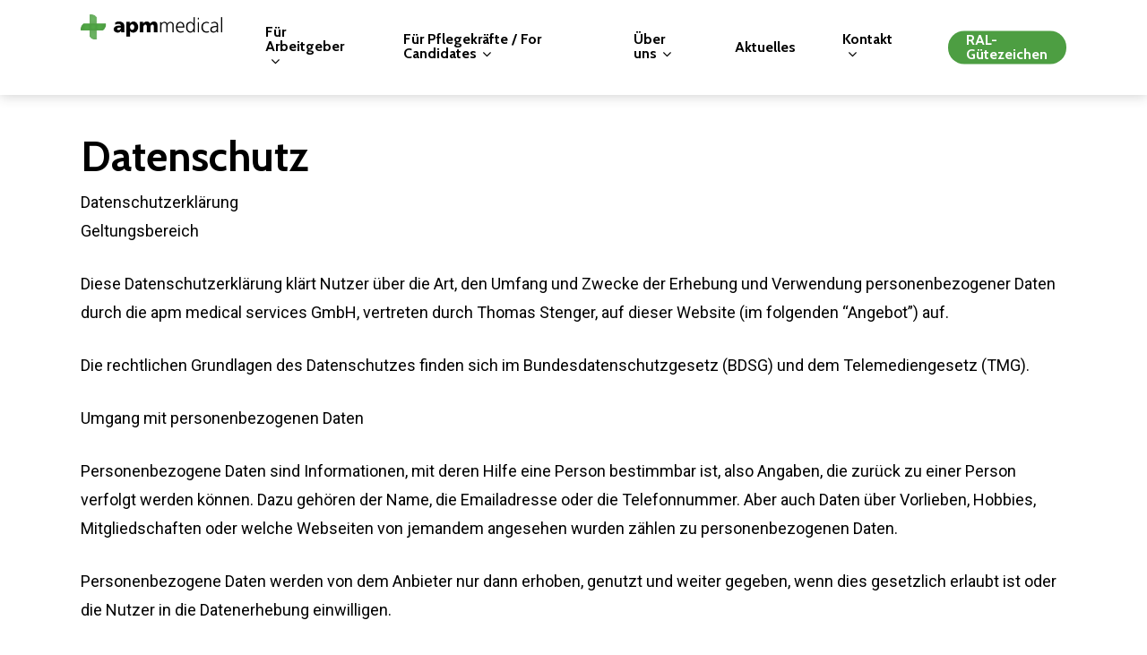

--- FILE ---
content_type: text/html; charset=UTF-8
request_url: https://apm-medical.de/datenschutz
body_size: 23483
content:
<!DOCTYPE html>

<html lang="de" class="no-js">
<head>
	
	<meta charset="UTF-8">
	
	<meta name="viewport" content="width=device-width, initial-scale=1, maximum-scale=1, user-scalable=0" /><meta name='robots' content='index, follow, max-image-preview:large, max-snippet:-1, max-video-preview:-1' />

	<!-- This site is optimized with the Yoast SEO plugin v19.4 - https://yoast.com/wordpress/plugins/seo/ -->
	<title>Privacy Policy - Auslandsrecruiting von Pflegekräften und Hebammen</title><link rel="preload" as="style" href="https://fonts.googleapis.com/css?family=Roboto%3A500%2C400%7CCabin%3A700%2C400%2C500%2C400italic&#038;subset=latin&#038;display=swap" /><link rel="stylesheet" href="https://fonts.googleapis.com/css?family=Roboto%3A500%2C400%7CCabin%3A700%2C400%2C500%2C400italic&#038;subset=latin&#038;display=swap" media="print" onload="this.media='all'" /><noscript><link rel="stylesheet" href="https://fonts.googleapis.com/css?family=Roboto%3A500%2C400%7CCabin%3A700%2C400%2C500%2C400italic&#038;subset=latin&#038;display=swap" /></noscript><link rel="stylesheet" href="https://apm-medical.de/wp-content/cache/min/1/eea9d4bed261aef37590a655a7a56c3a.css" media="all" data-minify="1" />
	<meta name="description" content="Diese Datenschutzerklärung klärt Nutzer über die Art, den Umfang und Zwecke der Erhebung und Verwendung personenbezogener Daten auf." />
	<link rel="canonical" href="https://apm-medical.de/datenschutz" />
	<meta property="og:locale" content="de_DE" />
	<meta property="og:type" content="article" />
	<meta property="og:title" content="Privacy Policy - Auslandsrecruiting von Pflegekräften und Hebammen" />
	<meta property="og:description" content="Diese Datenschutzerklärung klärt Nutzer über die Art, den Umfang und Zwecke der Erhebung und Verwendung personenbezogener Daten auf." />
	<meta property="og:url" content="https://apm-medical.de/datenschutz" />
	<meta property="og:site_name" content="Auslandsrecruiting von Pflegekräften und Hebammen" />
	<meta property="article:modified_time" content="2023-07-20T07:50:07+00:00" />
	<meta name="twitter:card" content="summary_large_image" />
	<meta name="twitter:label1" content="Geschätzte Lesezeit" />
	<meta name="twitter:data1" content="5 Minuten" />
	<script type="application/ld+json" class="yoast-schema-graph">{"@context":"https://schema.org","@graph":[{"@type":"WebSite","@id":"https://apm-medical.de/#website","url":"https://apm-medical.de/","name":"Auslandsrecruiting von Pflegekräften und Hebammen","description":"Weltweit für Sie im Einsatz - Philippinen, Rumänien, u.v.m.","potentialAction":[{"@type":"SearchAction","target":{"@type":"EntryPoint","urlTemplate":"https://apm-medical.de/?s={search_term_string}"},"query-input":"required name=search_term_string"}],"inLanguage":"de"},{"@type":"WebPage","@id":"https://apm-medical.de/datenschutz","url":"https://apm-medical.de/datenschutz","name":"Privacy Policy - Auslandsrecruiting von Pflegekräften und Hebammen","isPartOf":{"@id":"https://apm-medical.de/#website"},"datePublished":"2019-12-11T18:57:24+00:00","dateModified":"2023-07-20T07:50:07+00:00","description":"Diese Datenschutzerklärung klärt Nutzer über die Art, den Umfang und Zwecke der Erhebung und Verwendung personenbezogener Daten auf.","breadcrumb":{"@id":"https://apm-medical.de/datenschutz#breadcrumb"},"inLanguage":"de","potentialAction":[{"@type":"ReadAction","target":["https://apm-medical.de/datenschutz"]}]},{"@type":"BreadcrumbList","@id":"https://apm-medical.de/datenschutz#breadcrumb","itemListElement":[{"@type":"ListItem","position":1,"name":"Startseite","item":"https://apm-medical.de/"},{"@type":"ListItem","position":2,"name":"Privacy Policy"}]}]}</script>
	<!-- / Yoast SEO plugin. -->


<link rel='dns-prefetch' href='//fonts.googleapis.com' />
<link href='https://fonts.gstatic.com' crossorigin rel='preconnect' />
<link rel="alternate" type="application/rss+xml" title="Auslandsrecruiting von Pflegekräften und Hebammen &raquo; Feed" href="https://apm-medical.de/feed" />
<style id='wp-emoji-styles-inline-css' type='text/css'>

	img.wp-smiley, img.emoji {
		display: inline !important;
		border: none !important;
		box-shadow: none !important;
		height: 1em !important;
		width: 1em !important;
		margin: 0 0.07em !important;
		vertical-align: -0.1em !important;
		background: none !important;
		padding: 0 !important;
	}
</style>

<style id='classic-theme-styles-inline-css' type='text/css'>
/*! This file is auto-generated */
.wp-block-button__link{color:#fff;background-color:#32373c;border-radius:9999px;box-shadow:none;text-decoration:none;padding:calc(.667em + 2px) calc(1.333em + 2px);font-size:1.125em}.wp-block-file__button{background:#32373c;color:#fff;text-decoration:none}
</style>
<style id='global-styles-inline-css' type='text/css'>
:root{--wp--preset--aspect-ratio--square: 1;--wp--preset--aspect-ratio--4-3: 4/3;--wp--preset--aspect-ratio--3-4: 3/4;--wp--preset--aspect-ratio--3-2: 3/2;--wp--preset--aspect-ratio--2-3: 2/3;--wp--preset--aspect-ratio--16-9: 16/9;--wp--preset--aspect-ratio--9-16: 9/16;--wp--preset--color--black: #000000;--wp--preset--color--cyan-bluish-gray: #abb8c3;--wp--preset--color--white: #ffffff;--wp--preset--color--pale-pink: #f78da7;--wp--preset--color--vivid-red: #cf2e2e;--wp--preset--color--luminous-vivid-orange: #ff6900;--wp--preset--color--luminous-vivid-amber: #fcb900;--wp--preset--color--light-green-cyan: #7bdcb5;--wp--preset--color--vivid-green-cyan: #00d084;--wp--preset--color--pale-cyan-blue: #8ed1fc;--wp--preset--color--vivid-cyan-blue: #0693e3;--wp--preset--color--vivid-purple: #9b51e0;--wp--preset--gradient--vivid-cyan-blue-to-vivid-purple: linear-gradient(135deg,rgba(6,147,227,1) 0%,rgb(155,81,224) 100%);--wp--preset--gradient--light-green-cyan-to-vivid-green-cyan: linear-gradient(135deg,rgb(122,220,180) 0%,rgb(0,208,130) 100%);--wp--preset--gradient--luminous-vivid-amber-to-luminous-vivid-orange: linear-gradient(135deg,rgba(252,185,0,1) 0%,rgba(255,105,0,1) 100%);--wp--preset--gradient--luminous-vivid-orange-to-vivid-red: linear-gradient(135deg,rgba(255,105,0,1) 0%,rgb(207,46,46) 100%);--wp--preset--gradient--very-light-gray-to-cyan-bluish-gray: linear-gradient(135deg,rgb(238,238,238) 0%,rgb(169,184,195) 100%);--wp--preset--gradient--cool-to-warm-spectrum: linear-gradient(135deg,rgb(74,234,220) 0%,rgb(151,120,209) 20%,rgb(207,42,186) 40%,rgb(238,44,130) 60%,rgb(251,105,98) 80%,rgb(254,248,76) 100%);--wp--preset--gradient--blush-light-purple: linear-gradient(135deg,rgb(255,206,236) 0%,rgb(152,150,240) 100%);--wp--preset--gradient--blush-bordeaux: linear-gradient(135deg,rgb(254,205,165) 0%,rgb(254,45,45) 50%,rgb(107,0,62) 100%);--wp--preset--gradient--luminous-dusk: linear-gradient(135deg,rgb(255,203,112) 0%,rgb(199,81,192) 50%,rgb(65,88,208) 100%);--wp--preset--gradient--pale-ocean: linear-gradient(135deg,rgb(255,245,203) 0%,rgb(182,227,212) 50%,rgb(51,167,181) 100%);--wp--preset--gradient--electric-grass: linear-gradient(135deg,rgb(202,248,128) 0%,rgb(113,206,126) 100%);--wp--preset--gradient--midnight: linear-gradient(135deg,rgb(2,3,129) 0%,rgb(40,116,252) 100%);--wp--preset--font-size--small: 13px;--wp--preset--font-size--medium: 20px;--wp--preset--font-size--large: 36px;--wp--preset--font-size--x-large: 42px;--wp--preset--spacing--20: 0.44rem;--wp--preset--spacing--30: 0.67rem;--wp--preset--spacing--40: 1rem;--wp--preset--spacing--50: 1.5rem;--wp--preset--spacing--60: 2.25rem;--wp--preset--spacing--70: 3.38rem;--wp--preset--spacing--80: 5.06rem;--wp--preset--shadow--natural: 6px 6px 9px rgba(0, 0, 0, 0.2);--wp--preset--shadow--deep: 12px 12px 50px rgba(0, 0, 0, 0.4);--wp--preset--shadow--sharp: 6px 6px 0px rgba(0, 0, 0, 0.2);--wp--preset--shadow--outlined: 6px 6px 0px -3px rgba(255, 255, 255, 1), 6px 6px rgba(0, 0, 0, 1);--wp--preset--shadow--crisp: 6px 6px 0px rgba(0, 0, 0, 1);}:where(.is-layout-flex){gap: 0.5em;}:where(.is-layout-grid){gap: 0.5em;}body .is-layout-flex{display: flex;}.is-layout-flex{flex-wrap: wrap;align-items: center;}.is-layout-flex > :is(*, div){margin: 0;}body .is-layout-grid{display: grid;}.is-layout-grid > :is(*, div){margin: 0;}:where(.wp-block-columns.is-layout-flex){gap: 2em;}:where(.wp-block-columns.is-layout-grid){gap: 2em;}:where(.wp-block-post-template.is-layout-flex){gap: 1.25em;}:where(.wp-block-post-template.is-layout-grid){gap: 1.25em;}.has-black-color{color: var(--wp--preset--color--black) !important;}.has-cyan-bluish-gray-color{color: var(--wp--preset--color--cyan-bluish-gray) !important;}.has-white-color{color: var(--wp--preset--color--white) !important;}.has-pale-pink-color{color: var(--wp--preset--color--pale-pink) !important;}.has-vivid-red-color{color: var(--wp--preset--color--vivid-red) !important;}.has-luminous-vivid-orange-color{color: var(--wp--preset--color--luminous-vivid-orange) !important;}.has-luminous-vivid-amber-color{color: var(--wp--preset--color--luminous-vivid-amber) !important;}.has-light-green-cyan-color{color: var(--wp--preset--color--light-green-cyan) !important;}.has-vivid-green-cyan-color{color: var(--wp--preset--color--vivid-green-cyan) !important;}.has-pale-cyan-blue-color{color: var(--wp--preset--color--pale-cyan-blue) !important;}.has-vivid-cyan-blue-color{color: var(--wp--preset--color--vivid-cyan-blue) !important;}.has-vivid-purple-color{color: var(--wp--preset--color--vivid-purple) !important;}.has-black-background-color{background-color: var(--wp--preset--color--black) !important;}.has-cyan-bluish-gray-background-color{background-color: var(--wp--preset--color--cyan-bluish-gray) !important;}.has-white-background-color{background-color: var(--wp--preset--color--white) !important;}.has-pale-pink-background-color{background-color: var(--wp--preset--color--pale-pink) !important;}.has-vivid-red-background-color{background-color: var(--wp--preset--color--vivid-red) !important;}.has-luminous-vivid-orange-background-color{background-color: var(--wp--preset--color--luminous-vivid-orange) !important;}.has-luminous-vivid-amber-background-color{background-color: var(--wp--preset--color--luminous-vivid-amber) !important;}.has-light-green-cyan-background-color{background-color: var(--wp--preset--color--light-green-cyan) !important;}.has-vivid-green-cyan-background-color{background-color: var(--wp--preset--color--vivid-green-cyan) !important;}.has-pale-cyan-blue-background-color{background-color: var(--wp--preset--color--pale-cyan-blue) !important;}.has-vivid-cyan-blue-background-color{background-color: var(--wp--preset--color--vivid-cyan-blue) !important;}.has-vivid-purple-background-color{background-color: var(--wp--preset--color--vivid-purple) !important;}.has-black-border-color{border-color: var(--wp--preset--color--black) !important;}.has-cyan-bluish-gray-border-color{border-color: var(--wp--preset--color--cyan-bluish-gray) !important;}.has-white-border-color{border-color: var(--wp--preset--color--white) !important;}.has-pale-pink-border-color{border-color: var(--wp--preset--color--pale-pink) !important;}.has-vivid-red-border-color{border-color: var(--wp--preset--color--vivid-red) !important;}.has-luminous-vivid-orange-border-color{border-color: var(--wp--preset--color--luminous-vivid-orange) !important;}.has-luminous-vivid-amber-border-color{border-color: var(--wp--preset--color--luminous-vivid-amber) !important;}.has-light-green-cyan-border-color{border-color: var(--wp--preset--color--light-green-cyan) !important;}.has-vivid-green-cyan-border-color{border-color: var(--wp--preset--color--vivid-green-cyan) !important;}.has-pale-cyan-blue-border-color{border-color: var(--wp--preset--color--pale-cyan-blue) !important;}.has-vivid-cyan-blue-border-color{border-color: var(--wp--preset--color--vivid-cyan-blue) !important;}.has-vivid-purple-border-color{border-color: var(--wp--preset--color--vivid-purple) !important;}.has-vivid-cyan-blue-to-vivid-purple-gradient-background{background: var(--wp--preset--gradient--vivid-cyan-blue-to-vivid-purple) !important;}.has-light-green-cyan-to-vivid-green-cyan-gradient-background{background: var(--wp--preset--gradient--light-green-cyan-to-vivid-green-cyan) !important;}.has-luminous-vivid-amber-to-luminous-vivid-orange-gradient-background{background: var(--wp--preset--gradient--luminous-vivid-amber-to-luminous-vivid-orange) !important;}.has-luminous-vivid-orange-to-vivid-red-gradient-background{background: var(--wp--preset--gradient--luminous-vivid-orange-to-vivid-red) !important;}.has-very-light-gray-to-cyan-bluish-gray-gradient-background{background: var(--wp--preset--gradient--very-light-gray-to-cyan-bluish-gray) !important;}.has-cool-to-warm-spectrum-gradient-background{background: var(--wp--preset--gradient--cool-to-warm-spectrum) !important;}.has-blush-light-purple-gradient-background{background: var(--wp--preset--gradient--blush-light-purple) !important;}.has-blush-bordeaux-gradient-background{background: var(--wp--preset--gradient--blush-bordeaux) !important;}.has-luminous-dusk-gradient-background{background: var(--wp--preset--gradient--luminous-dusk) !important;}.has-pale-ocean-gradient-background{background: var(--wp--preset--gradient--pale-ocean) !important;}.has-electric-grass-gradient-background{background: var(--wp--preset--gradient--electric-grass) !important;}.has-midnight-gradient-background{background: var(--wp--preset--gradient--midnight) !important;}.has-small-font-size{font-size: var(--wp--preset--font-size--small) !important;}.has-medium-font-size{font-size: var(--wp--preset--font-size--medium) !important;}.has-large-font-size{font-size: var(--wp--preset--font-size--large) !important;}.has-x-large-font-size{font-size: var(--wp--preset--font-size--x-large) !important;}
:where(.wp-block-post-template.is-layout-flex){gap: 1.25em;}:where(.wp-block-post-template.is-layout-grid){gap: 1.25em;}
:where(.wp-block-columns.is-layout-flex){gap: 2em;}:where(.wp-block-columns.is-layout-grid){gap: 2em;}
:root :where(.wp-block-pullquote){font-size: 1.5em;line-height: 1.6;}
</style>


<style id='salient-social-inline-css' type='text/css'>

  .sharing-default-minimal .nectar-love.loved,
  body .nectar-social[data-color-override="override"].fixed > a:before, 
  body .nectar-social[data-color-override="override"].fixed .nectar-social-inner a,
  .sharing-default-minimal .nectar-social[data-color-override="override"] .nectar-social-inner a:hover {
    background-color: #4d9e42;
  }
  .nectar-social.hover .nectar-love.loved,
  .nectar-social.hover > .nectar-love-button a:hover,
  .nectar-social[data-color-override="override"].hover > div a:hover,
  #single-below-header .nectar-social[data-color-override="override"].hover > div a:hover,
  .nectar-social[data-color-override="override"].hover .share-btn:hover,
  .sharing-default-minimal .nectar-social[data-color-override="override"] .nectar-social-inner a {
    border-color: #4d9e42;
  }
  #single-below-header .nectar-social.hover .nectar-love.loved i,
  #single-below-header .nectar-social.hover[data-color-override="override"] a:hover,
  #single-below-header .nectar-social.hover[data-color-override="override"] a:hover i,
  #single-below-header .nectar-social.hover .nectar-love-button a:hover i,
  .nectar-love:hover i,
  .hover .nectar-love:hover .total_loves,
  .nectar-love.loved i,
  .nectar-social.hover .nectar-love.loved .total_loves,
  .nectar-social.hover .share-btn:hover, 
  .nectar-social[data-color-override="override"].hover .nectar-social-inner a:hover,
  .nectar-social[data-color-override="override"].hover > div:hover span,
  .sharing-default-minimal .nectar-social[data-color-override="override"] .nectar-social-inner a:not(:hover) i,
  .sharing-default-minimal .nectar-social[data-color-override="override"] .nectar-social-inner a:not(:hover) {
    color: #4d9e42;
  }
</style>



<style id='main-styles-inline-css' type='text/css'>

		@font-face{
		     font-family:'Open Sans';
		     src:url('https://apm-medical.de/wp-content/themes/salient/css/fonts/OpenSans-Light.woff') format('woff');
		     font-weight:300;
		     font-style:normal
		}
		 @font-face{
		     font-family:'Open Sans';
		     src:url('https://apm-medical.de/wp-content/themes/salient/css/fonts/OpenSans-Regular.woff') format('woff');
		     font-weight:400;
		     font-style:normal
		}
		 @font-face{
		     font-family:'Open Sans';
		     src:url('https://apm-medical.de/wp-content/themes/salient/css/fonts/OpenSans-SemiBold.woff') format('woff');
		     font-weight:600;
		     font-style:normal
		}
		 @font-face{
		     font-family:'Open Sans';
		     src:url('https://apm-medical.de/wp-content/themes/salient/css/fonts/OpenSans-Bold.woff') format('woff');
		     font-weight:700;
		     font-style:normal
		}
</style>






<style id='dynamic-css-inline-css' type='text/css'>
#header-space{background-color:#ffffff}@media only screen and (min-width:1000px){body #ajax-content-wrap.no-scroll{min-height:calc(100vh - 92px);height:calc(100vh - 92px)!important;}}@media only screen and (min-width:1000px){#page-header-wrap.fullscreen-header,#page-header-wrap.fullscreen-header #page-header-bg,html:not(.nectar-box-roll-loaded) .nectar-box-roll > #page-header-bg.fullscreen-header,.nectar_fullscreen_zoom_recent_projects,#nectar_fullscreen_rows:not(.afterLoaded) > div{height:calc(100vh - 91px);}.wpb_row.vc_row-o-full-height.top-level,.wpb_row.vc_row-o-full-height.top-level > .col.span_12{min-height:calc(100vh - 91px);}html:not(.nectar-box-roll-loaded) .nectar-box-roll > #page-header-bg.fullscreen-header{top:92px;}.nectar-slider-wrap[data-fullscreen="true"]:not(.loaded),.nectar-slider-wrap[data-fullscreen="true"]:not(.loaded) .swiper-container{height:calc(100vh - 90px)!important;}.admin-bar .nectar-slider-wrap[data-fullscreen="true"]:not(.loaded),.admin-bar .nectar-slider-wrap[data-fullscreen="true"]:not(.loaded) .swiper-container{height:calc(100vh - 90px - 32px)!important;}}
</style>

<script type="text/javascript" src="https://apm-medical.de/wp-includes/js/jquery/jquery.min.js?ver=3.7.1" id="jquery-core-js"></script>

<link rel="https://api.w.org/" href="https://apm-medical.de/wp-json/" /><link rel="alternate" title="JSON" type="application/json" href="https://apm-medical.de/wp-json/wp/v2/pages/3" /><link rel="EditURI" type="application/rsd+xml" title="RSD" href="https://apm-medical.de/xmlrpc.php?rsd" />
<meta name="generator" content="WordPress 6.6.4" />
<link rel='shortlink' href='https://apm-medical.de/?p=3' />
<link rel="alternate" title="oEmbed (JSON)" type="application/json+oembed" href="https://apm-medical.de/wp-json/oembed/1.0/embed?url=https%3A%2F%2Fapm-medical.de%2Fdatenschutz" />
<link rel="alternate" title="oEmbed (XML)" type="text/xml+oembed" href="https://apm-medical.de/wp-json/oembed/1.0/embed?url=https%3A%2F%2Fapm-medical.de%2Fdatenschutz&#038;format=xml" />
<!-- start Simple Custom CSS and JS -->
<style type="text/css">
/* Read more zu weiterlesen */
span.continue-reading {
    color: rgba(0,0,0,0.0);
    padding-right: 20px !important;
}

span.continue-reading:before {
    content: "weiterlesen";
    position: absolute;
    color: #fff;
}</style>
<!-- end Simple Custom CSS and JS -->
<!-- start Simple Custom CSS and JS -->
<style type="text/css">
/* * * * * * * Global Style * * * * * * */


/* Font */
.bold, strong, b {
    font-weight: 500 !important;
}

.small-txt {
  font-size: 14px !important;
}


/* * * * * * * Header Style * * * * * * */

/* Header outer container */
/* header#top */
#header-outer {
    background: rgba(255, 255, 255, 1);
  /*
    background: linear-gradient(45deg, rgba(255,255,255,0.9), rgba(255,255,255,0.2));
  */
    box-shadow: 0px 2px 12px rgba(50,50,50, 0.2) !important;
}

header#top {
    background: rgba(255, 255, 255, 1) !important;
}

/* Logo Positionierung */
@media only screen and (min-width: 1000px) {
    #header-outer #logo, #header-outer .logo-spacing {
        margin-top: 46px !important;
    	margin-bottom: 60px;
        position: relative;
    }

    img.starting-logo.default-logo {
        width: auto !important;
        height: 45px !important;
        margin-top: -15px;
    }
  
    img.stnd.default-logo.dark-version {
      height: 28px !important;
    	margin-top: -30px;
    }
  
  /* Header keine Bewegung beim Scrollen also keine Änderung der Höhe 
  #header-outer:not([data-format="left-header"]) #top > .container > .row nav >ul > li {
    height: 120px;
  }
  */

}

/* Pointer for first "non-available" Menu-item */
ul.sf-menu li:first-child {
    cursor: default;
}

/* * * * * * Startseite * * * * * * * */

/* Startseite Fancy Box */
.nectar-fancy-box.using-img {
    min-height: 320px !important;
}


/* Blog Posts on Sites */
.masonry.classic_enhanced .masonry-blog-item .article-content-wrap, .blog-recent[data-style*="classic_enhanced"] .article-content-wrap {
    padding: 5% !important;
    margin-bottom: -40px;
}

/* Post Meta weg */
.post-meta {
    display: none !important;
}


/* fancybox Hover Style */
@media (max-width:1224px) and (min-width:1000px) {
    .nectar-fancy-box[data-style="hover_desc"] .hover-content {
        font-size: 16px !important;
        text-shadow: 0px 0px 6px rgba(0,0,0,0.3);
    }
}

/* Footer */

#footer-outer, #nectar_fullscreen_rows > #footer-outer.wpb_row .full-page-inner-wrap {
    background-color: #eee!important;
}

/* Bildmarke im Footer */
.footer-logo {
    text-align: center;
    padding-top: 40px;
}
img.footer-logo-img {
    width: 80px;
    margin: auto;
}

#footer-outer ul li a {
    font-weight: 400 !important;
}

/* Legal Stuff*/
.legal-stuff {
    text-align: center;
    padding: 25px 50px 25px 50px;
  margin-top: -40px;
  background: #ddd;
}

.legal-stuff:before {
    content: "";
    position: absolute;
    width: 100%;
    margin-left: -50%;
    margin-top: -25px;
    height: 3px;
    background: #4d9e42;
}


.legal-stuff li {
    display: inline-block;
    padding: 25px 50px 0px 50px;
    margin-top: -25px;
    font-size: 14px;
}

@media (min-width:1000px) {
    .col.span_3.one-fourths.clear-both {
        width: 25% !important;
    }
  
    #footer-outer ul li a, #footer-outer p {
        font-size: 16px !important;
    }
}


/* Blog */
#page-header-bg[data-bg-pos="center"] .page-header-bg-image {
    background-position: top center !important;
}

div#author-bio {
    display: none;
}

.related-post-wrap[data-using-post-pagination="false"] {
    margin-top: 0px !important;
    margin-bottom: -40px;
}


/* Blog Overview */
@media  (min-width:1000px) {
    span.post-featured-img {
        width: 33% !important;
        overflow: hidden;
        position: relative;
        display: table-cell;
        float: left;
        margin: 0px 20px 0px 0px;
        max-height: 320px;
        vertical-align: middle;
    }

    img.nectar-lazy.skip-lazy.wp-post-image.loaded {
        height: auto !important;
        vertical-align: middle;
        margin-bottom: 0px !important;
    }

    .post .post-content.classic .content-inner {
        padding-bottom: 0px;
        margin-bottom: 60px;
        height: 320px;
    } 
}

@media  (max-width:999px) {
    span.post-featured-img {
        max-height: 240px;
        overflow: hidden;
        display: block;
    }
}
  


/* Mobile Nav */
div#slide-out-widget-area .textwidget {
    font-size: 13px;
}

/* Mobil Blog Slider */
@media  (max-width:640px) {
    h2.post-ref-2 {
        font-size: 24px !important;
        line-height: normal !important;
        text-shadow: 0px 2px 6px rgba(0,0,0,0.6);
    }
  
    span.recruitingprogramm-philippinen {
        font-size: 14px !important;
      	line-height: normal !important;
      	text-shadow: 0px 2px 6px rgba(0,0,0,0.6);
    }
}
  
@media  (max-width:999px) {
    body #header-outer[data-transparent-header="true"].transparent {
      background: rgba(255, 255, 255, 1) !important;
    }
    header#top {
        background: none !important; 
    }
  
  #slide-out-widget-area.slide-out-from-right {
    padding-left: 30px !important;
    padding-right: 30px !important;
  }
}

@media only screen and (max-width: 690px) {
    .full-width-content .nectar-recent-posts-slider .recent-post-container .inner-wrap h2 {
        font-size: 24px;
        line-height: normal;
    }
}

/* Cookie Darstellung fixen */
pre.line-numbers.language-shortcode {
    background: none;
    padding: 0px !important;
}
code.language-shortcode {
    background: none;
    padding: 0px;
}



.rr__full-width {
	width: 100%;
}</style>
<!-- end Simple Custom CSS and JS -->
<meta name="generator" content="Powered by WPBakery Page Builder - drag and drop page builder for WordPress."/>
<link rel="icon" href="https://apm-medical.de/wp-content/uploads/2024/08/cropped-apm-medical_bildmarke-32x32.png" sizes="32x32" />
<link rel="icon" href="https://apm-medical.de/wp-content/uploads/2024/08/cropped-apm-medical_bildmarke-192x192.png" sizes="192x192" />
<link rel="apple-touch-icon" href="https://apm-medical.de/wp-content/uploads/2024/08/cropped-apm-medical_bildmarke-180x180.png" />
<meta name="msapplication-TileImage" content="https://apm-medical.de/wp-content/uploads/2024/08/cropped-apm-medical_bildmarke-270x270.png" />
<noscript><style> .wpb_animate_when_almost_visible { opacity: 1; }</style></noscript>	
</head>


<body data-rsssl=1 class="privacy-policy page-template-default page page-id-3 material wpb-js-composer js-comp-ver-6.1 vc_responsive" data-footer-reveal="false" data-footer-reveal-shadow="none" data-header-format="default" data-body-border="off" data-boxed-style="" data-header-breakpoint="1000" data-dropdown-style="minimal" data-cae="easeOutExpo" data-cad="1350" data-megamenu-width="contained" data-aie="fade-in" data-ls="fancybox" data-apte="standard" data-hhun="0" data-fancy-form-rcs="default" data-form-style="default" data-form-submit="regular" data-is="minimal" data-button-style="rounded_shadow" data-user-account-button="false" data-flex-cols="true" data-col-gap="40px" data-header-inherit-rc="false" data-header-search="false" data-animated-anchors="true" data-ajax-transitions="false" data-full-width-header="false" data-slide-out-widget-area="true" data-slide-out-widget-area-style="slide-out-from-right" data-user-set-ocm="off" data-loading-animation="none" data-bg-header="false" data-responsive="1" data-ext-responsive="true" data-header-resize="1" data-header-color="custom" data-cart="false" data-remove-m-parallax="" data-remove-m-video-bgs="1" data-force-header-trans-color="light" data-smooth-scrolling="0" data-permanent-transparent="false" >
	
	<div class="ocm-effect-wrap"><div class="ocm-effect-wrap-inner">	
	<div id="header-space"  data-header-mobile-fixed='1'></div> 
	
		
	<div id="header-outer" data-has-menu="true" data-has-buttons="no" data-using-pr-menu="false" data-mobile-fixed="1" data-ptnm="false" data-lhe="animated_underline" data-user-set-bg="#ffffff" data-format="default" data-permanent-transparent="false" data-megamenu-rt="0" data-remove-fixed="0" data-header-resize="1" data-cart="false" data-transparency-option="" data-box-shadow="none" data-shrink-num="6" data-using-secondary="0" data-using-logo="1" data-logo-height="24" data-m-logo-height="24" data-padding="34" data-full-width="false" data-condense="false" >
		
		
<div id="search-outer" class="nectar">
	<div id="search">
		<div class="container">
			 <div id="search-box">
				 <div class="inner-wrap">
					 <div class="col span_12">
						  <form role="search" action="https://apm-medical.de/" method="GET">
														 <input type="text" name="s" id="s" value="" placeholder="Search" /> 
							 								
						<span>Hit enter to search or ESC to close</span>						</form>
					</div><!--/span_12-->
				</div><!--/inner-wrap-->
			 </div><!--/search-box-->
			 <div id="close"><a href="#">
				<span class="close-wrap"> <span class="close-line close-line1"></span> <span class="close-line close-line2"></span> </span>				 </a></div>
		 </div><!--/container-->
	</div><!--/search-->
</div><!--/search-outer-->

<header id="top">
	<div class="container">
		<div class="row">
			<div class="col span_3">
				<a id="logo" href="https://apm-medical.de" data-supplied-ml-starting-dark="false" data-supplied-ml-starting="true" data-supplied-ml="true" >
					<img class="stnd default-logo dark-version" alt="Auslandsrecruiting von Pflegekräften und Hebammen" src="https://apm-medical.de/wp-content/uploads/2024/08/apm-medical_Logo-3.png" srcset="https://apm-medical.de/wp-content/uploads/2024/08/apm-medical_Logo-3.png 1x, https://apm-medical.de/wp-content/uploads/2024/08/apm-medical_Logo-3.png 2x" /><img class="mobile-only-logo" alt="Auslandsrecruiting von Pflegekräften und Hebammen" src="https://apm-medical.de/wp-content/uploads/2024/08/apm-medical_Logo-3.png" /> 
				</a>
				
							</div><!--/span_3-->
			
			<div class="col span_9 col_last">
									<div class="slide-out-widget-area-toggle mobile-icon slide-out-from-right" data-icon-animation="simple-transform">
						<div> <a href="#sidewidgetarea" aria-label="Navigation Menu" aria-expanded="false" class="closed">
							<span aria-hidden="true"> <i class="lines-button x2"> <i class="lines"></i> </i> </span>
						</a></div> 
					</div>
								
									
					<nav>
						
						<ul class="sf-menu">	
							<li id="menu-item-6313" class="menu-item menu-item-type-custom menu-item-object-custom menu-item-has-children sf-with-ul menu-item-6313"><a>Für Arbeitgeber<span class="sf-sub-indicator"><i class="fa fa-angle-down icon-in-menu"></i></span></a>
<ul class="sub-menu">
	<li id="menu-item-14808" class="menu-item menu-item-type-post_type menu-item-object-page menu-item-14808"><a href="https://apm-medical.de/recruiting-leistungen">Unsere Leistungen</a></li>
	<li id="menu-item-6065" class="menu-item menu-item-type-post_type menu-item-object-page menu-item-6065"><a href="https://apm-medical.de/pflegerecruiting-rumaenien">Pflegerecruiting Rumänien</a></li>
	<li id="menu-item-6860" class="menu-item menu-item-type-post_type menu-item-object-page menu-item-6860"><a href="https://apm-medical.de/pflegerecruiting-nordafrika">Pflegerecruiting Nordafrika</a></li>
</ul>
</li>
<li id="menu-item-14814" class="menu-item menu-item-type-post_type menu-item-object-page menu-item-has-children sf-with-ul menu-item-14814"><a href="https://apm-medical.de/fuer-pflegekraefte">Für Pflegekräfte / For Candidates<span class="sf-sub-indicator"><i class="fa fa-angle-down icon-in-menu"></i></span></a>
<ul class="sub-menu">
	<li id="menu-item-14851" class="menu-item menu-item-type-custom menu-item-object-custom menu-item-14851"><a href="https://apm-medical.de/fuer-pflegekraefte#angebot">Unsere Leistungen</a></li>
	<li id="menu-item-14849" class="menu-item menu-item-type-custom menu-item-object-custom menu-item-14849"><a href="https://apm-medical.de/fuer-pflegekraefte#ablauf">Vermittlungsprozess</a></li>
	<li id="menu-item-12181" class="menu-item menu-item-type-post_type menu-item-object-page menu-item-has-children menu-item-12181"><a href="https://apm-medical.de/latam">Latin America<span class="sf-sub-indicator"><i class="fa fa-angle-right icon-in-menu"></i></span></a>
	<ul class="sub-menu">
		<li id="menu-item-13641" class="menu-item menu-item-type-post_type menu-item-object-page menu-item-13641"><a href="https://apm-medical.de/colombia">Colombia</a></li>
		<li id="menu-item-13642" class="menu-item menu-item-type-post_type menu-item-object-page menu-item-13642"><a href="https://apm-medical.de/argentina">Argentina</a></li>
	</ul>
</li>
	<li id="menu-item-12182" class="menu-item menu-item-type-post_type menu-item-object-page menu-item-has-children menu-item-12182"><a href="https://apm-medical.de/nordafrika">North Africa<span class="sf-sub-indicator"><i class="fa fa-angle-right icon-in-menu"></i></span></a>
	<ul class="sub-menu">
		<li id="menu-item-13582" class="menu-item menu-item-type-post_type menu-item-object-page menu-item-13582"><a href="https://apm-medical.de/tunisia">Tunisia</a></li>
		<li id="menu-item-13583" class="menu-item menu-item-type-post_type menu-item-object-page menu-item-13583"><a href="https://apm-medical.de/morocco">Marocco</a></li>
	</ul>
</li>
	<li id="menu-item-12178" class="menu-item menu-item-type-custom menu-item-object-custom menu-item-has-children menu-item-12178"><a href="#">Eastern Europe<span class="sf-sub-indicator"><i class="fa fa-angle-right icon-in-menu"></i></span></a>
	<ul class="sub-menu">
		<li id="menu-item-10356" class="menu-item menu-item-type-post_type menu-item-object-page menu-item-10356"><a href="https://apm-medical.de/croatia">Croatia</a></li>
		<li id="menu-item-10357" class="menu-item menu-item-type-post_type menu-item-object-page menu-item-10357"><a href="https://apm-medical.de/bosnia-herzegovina">Bosnia-Herzegovina</a></li>
		<li id="menu-item-10358" class="menu-item menu-item-type-post_type menu-item-object-page menu-item-10358"><a href="https://apm-medical.de/hungary">Hungary</a></li>
		<li id="menu-item-10359" class="menu-item menu-item-type-post_type menu-item-object-page menu-item-10359"><a href="https://apm-medical.de/albania">Albania</a></li>
		<li id="menu-item-10360" class="menu-item menu-item-type-post_type menu-item-object-page menu-item-10360"><a href="https://apm-medical.de/slovenia">Slovenia</a></li>
		<li id="menu-item-10361" class="menu-item menu-item-type-post_type menu-item-object-page menu-item-10361"><a href="https://apm-medical.de/bulgaria">Bulgaria</a></li>
		<li id="menu-item-10362" class="menu-item menu-item-type-post_type menu-item-object-page menu-item-10362"><a href="https://apm-medical.de/romania">Romania</a></li>
		<li id="menu-item-10367" class="menu-item menu-item-type-post_type menu-item-object-page menu-item-10367"><a href="https://apm-medical.de/moldowa">Moldowa</a></li>
		<li id="menu-item-10368" class="menu-item menu-item-type-post_type menu-item-object-page menu-item-10368"><a href="https://apm-medical.de/serbia">Serbia</a></li>
	</ul>
</li>
	<li id="menu-item-14792" class="menu-item menu-item-type-custom menu-item-object-custom menu-item-14792"><a href="https://apm-medical.de/wp-content/uploads/2024/09/2024_Infobroschuere_DE_fl-1.pdf">Informationsbroschüre – Zur Erwerbsmigration in die Pflege nach Deutschland</a></li>
</ul>
</li>
<li id="menu-item-6077" class="menu-item menu-item-type-post_type menu-item-object-page menu-item-has-children sf-with-ul menu-item-6077"><a href="https://apm-medical.de/ueber-uns">Über uns<span class="sf-sub-indicator"><i class="fa fa-angle-down icon-in-menu"></i></span></a>
<ul class="sub-menu">
	<li id="menu-item-14781" class="menu-item menu-item-type-custom menu-item-object-custom menu-item-14781"><a href="https://apm-medical.de/wp-content/uploads/2024/09/apmMedical_Unternehmensleitsaetze_final-1-2.pdf">Unternehmensleitsätze</a></li>
	<li id="menu-item-14783" class="menu-item menu-item-type-post_type menu-item-object-page menu-item-14783"><a href="https://apm-medical.de/agb">AGB</a></li>
	<li id="menu-item-6078" class="menu-item menu-item-type-post_type menu-item-object-page menu-item-6078"><a href="https://apm-medical.de/qa">Q&#038;A</a></li>
</ul>
</li>
<li id="menu-item-5909" class="menu-item menu-item-type-post_type menu-item-object-page menu-item-5909"><a href="https://apm-medical.de/eingepflegt-blog">Aktuelles</a></li>
<li id="menu-item-6370" class="menu-item menu-item-type-post_type menu-item-object-page menu-item-has-children sf-with-ul menu-item-6370"><a href="https://apm-medical.de/contact">Kontakt<span class="sf-sub-indicator"><i class="fa fa-angle-down icon-in-menu"></i></span></a>
<ul class="sub-menu">
	<li id="menu-item-14784" class="menu-item menu-item-type-post_type menu-item-object-page menu-item-14784"><a href="https://apm-medical.de/contact">Kontakt</a></li>
	<li id="menu-item-12188" class="menu-item menu-item-type-custom menu-item-object-custom menu-item-12188"><a href="https://apm-medical.integrityline.app/">Hinweisgebersystem/ Compliance</a></li>
</ul>
</li>
<li id="menu-item-15805" class="menu-item menu-item-type-post_type menu-item-object-page button_solid_color menu-item-15805"><a href="https://apm-medical.de/ral-guetezeichen">RAL-Gütezeichen</a></li>
						</ul>
						

													<ul class="buttons sf-menu" data-user-set-ocm="off">
								
																
							</ul>
												
					</nav>
					
										
				</div><!--/span_9-->
				
								
			</div><!--/row-->
					</div><!--/container-->
	</header>
		
	</div>
	
		
	<div id="ajax-content-wrap">
		
		
<div class="container-wrap">
	<div class="container main-content">
		<div class="row">
			
			
<h1 class="wp-block-heading">Datenschutz</h1>
<p>Datenschutzerklärung<br />Geltungsbereich</p>
<p>Diese Datenschutzerklärung klärt Nutzer über die Art, den Umfang und Zwecke der Erhebung und Verwendung personenbezogener Daten durch die apm medical services GmbH, vertreten durch Thomas Stenger, auf dieser Website (im folgenden “Angebot”) auf.</p>
<p>Die rechtlichen Grundlagen des Datenschutzes finden sich im Bundesdatenschutzgesetz (BDSG) und dem Telemediengesetz (TMG).</p>
<p>Umgang mit personenbezogenen Daten</p>
<p>Personenbezogene Daten sind Informationen, mit deren Hilfe eine Person bestimmbar ist, also Angaben, die zurück zu einer Person verfolgt werden können. Dazu gehören der Name, die Emailadresse oder die Telefonnummer. Aber auch Daten über Vorlieben, Hobbies, Mitgliedschaften oder welche Webseiten von jemandem angesehen wurden zählen zu personenbezogenen Daten.</p>
<p>Personenbezogene Daten werden von dem Anbieter nur dann erhoben, genutzt und weiter gegeben, wenn dies gesetzlich erlaubt ist oder die Nutzer in die Datenerhebung einwilligen.</p>
<p>Kontaktaufnahme</p>
<p>Bei der Kontaktaufnahme mit dem Anbieter (zum Beispiel per Kontaktformular oder E-Mail) werden die Angaben des Nutzers zwecks Bearbeitung der Anfrage sowie für den Fall, dass Anschlussfragen entstehen, gespeichert.</p>
<p>Einbindung von Diensten und Inhalten Dritter</p>
<p>Es kann vorkommen, dass innerhalb dieses Onlineangebotes Inhalte Dritter, wie zum Beispiel Videos von YouTube, Kartenmaterial von Google-Maps, RSS-Feeds oder Grafiken von anderen Webseiten eingebunden werden. Dies setzt immer voraus, dass die Anbieter dieser Inhalte (nachfolgend bezeichnet als „Dritt-Anbieter“) die IP-Adresse der Nutzer wahr nehmen. Denn ohne die IP-Adresse, könnten sie die Inhalte nicht an den Browser des jeweiligen Nutzers senden. Die IP-Adresse ist damit für die Darstellung dieser Inhalte erforderlich. Wir bemühen uns nur solche Inhalte zu verwenden, deren jeweilige Anbieter die IP-Adresse lediglich zur Auslieferung der Inhalte verwenden. Jedoch haben wir keinen Einfluss darauf, falls die Dritt-Anbieter die IP-Adresse z.B. für statistische Zwecke speichern. Soweit dies uns bekannt ist, klären wir die Nutzer darüber auf.</p>
<p>Cookies</p>
<p>Cookies sind kleine Dateien, die es ermöglichen, auf dem Zugriffsgerät der Nutzer (PC, Smartphone o.ä.) spezifische, auf das Gerät bezogene Informationen zu speichern. Sie dienen zum einem der Benutzerfreundlichkeit von Webseiten und damit den Nutzern (z.B. Speicherung von Logindaten). Zum anderen dienen sie, um die statistische Daten der Webseitennutzung zu erfassen und sie zwecks Verbesserung des Angebotes analysieren zu können. Die Nutzer können auf den Einsatz der Cookies Einfluss nehmen. Die meisten Browser verfügen eine Option mit der das Speichern von Cookies eingeschränkt oder komplett verhindert wird. Allerdings wird darauf hingewiesen, dass die Nutzung und insbesondere der Nutzungskomfort ohne Cookies eingeschränkt werden.</p>
<p>Sie können viele Online-Anzeigen-Cookies von Unternehmen über die US-amerikanische Seitehttp://www.aboutads.info/choices/ oder die EU-Seite http://www.youronlinechoices.com/uk/your-ad-choices/ verwalten.</p>
<h2>Cookie Einstellungen</h2>
<p>&nbsp;</p>
<p><b><span data-contrast="none">etracker</span></b> <br /> <br /><span data-contrast="none">Der Anbieter dieser Website nutzt Dienste der etracker GmbH aus Hamburg, Deutschland (</span><a href="https://www.etracker.com/"><span data-contrast="none">www.etracker.com</span></a><span data-contrast="none">) zur Analyse von Nutzungsdaten. Wir verwenden standardmäßig keine Cookies für die Web-Analyse. Soweit wir Analyse- und Optimierungs-Cookies einsetzen, holen wir Ihre explizite Einwilligung gesondert im Vorfeld ein. Ist das der Fall und Sie stimmen zu, werden Cookies eingesetzt, die eine statistische Reichweiten-Analyse dieser Website, eine Erfolgsmessung unserer Online-Marketing-Maßnahmen sowie Testverfahren ermöglichen, um z.B. unterschiedliche Versionen unseres Online-Angebotes oder seiner Bestandteile zu testen und zu optimieren. Cookies sind kleine Textdateien, die vom Internet Browser auf dem Endgerät des Nutzers gespeichert werden. etracker Cookies enthalten keine Informationen, die eine Identifikation eines Nutzers ermöglichen.</span> <br /> <br /><span data-contrast="none">Die mit etracker erzeugten Daten werden im Auftrag des Anbieters dieser Website von etracker ausschließlich in Deutschland verarbeitet und gespeichert und unterliegen damit den strengen deutschen und europäischen Datenschutzgesetzen und -standards. etracker wurde diesbezüglich unabhängig geprüft, zertifiziert und mit dem Datenschutz-Gütesiegel </span><a href="https://www.eprivacy.eu/kunden/vergebene-siegel/firma/etracker-gmbh/"><span data-contrast="none">ePrivacyseal</span></a><span data-contrast="none"> ausgezeichnet.</span> <br /> <br /><span data-contrast="none">Die Datenverarbeitung erfolgt auf Basis der gesetzlichen Bestimmungen des Art. 6 Abs. 1 lit. f (berechtigtes Interesse) der Datenschutzgrundverordnung (DSGVO). Unser Anliegen im Sinne der DSGVO (berechtigtes Interesse) ist die Optimierung unseres Online-Angebotes und unseres Webauftritts. Da uns die Privatsphäre unserer Besucher wichtig ist, werden die Daten, die möglicherweise einen Bezug zu einer einzelnen Person zulassen, wie die IP-Adresse, Anmelde- oder Gerätekennungen, frühestmöglich anonymisiert oder pseudonymisiert. Eine andere Verwendung, Zusammenführung mit anderen Daten oder eine Weitergabe an Dritte erfolgt nicht.</span> <br /> <br /><span data-contrast="none">Sie können der vorbeschriebenen Datenverarbeitung jederzeit durch Klick auf den Schieberegler widersprechen. Der Widerspruch hat keine nachteiligen Folgen. Wird kein Schieberegler angezeigt, ist die Datenerfassung bereits durch andere Blockier-Maßnahmen unterbunden.</span><span data-ccp-props="{&quot;134233117&quot;:true,&quot;134233118&quot;:true}"> </span></p>
<p><b><span data-contrast="none">Bitte schließen Sie mich von der etracker Zählung aus.</span></b><span data-ccp-props="{&quot;134233117&quot;:true,&quot;134233118&quot;:true}"> </span></p>
<p><span data-contrast="none">Weitere Informationen zum Datenschutz bei etracker finden Sie </span><a href="https://www.etracker.com/datenschutz/"><span data-contrast="none">hier</span></a><span data-contrast="none">.</span><span data-ccp-props="{&quot;134233117&quot;:true,&quot;134233118&quot;:true}"> </span></p>
<p>Widerruf, Änderungen, Berichtigungen und Aktualisierungen</p>
<p>Der Nutzer hat das Recht, auf Antrag unentgeltlich Auskunft zu erhalten über die personenbezogenen Daten, die über ihn gespeichert wurden. Zusätzlich hat der Nutzer das Recht auf Berichtigung unrichtiger Daten, Sperrung und Löschung seiner personenbezogenen Daten, soweit dem keine gesetzliche Aufbewahrungspflicht entgegensteht.</p>
<pre class=" line-numbers language-shortcode"><code class=" language-shortcode"><a href="#" class="_brlbs-btn-cookie-preference borlabs-cookie-preference">Cookie Auswahl</a></code></pre>
			
		</div><!--/row-->
	</div><!--/container-->
</div><!--/container-wrap-->


<div id="footer-outer" data-midnight="light" data-cols="5" data-custom-color="true" data-disable-copyright="true" data-matching-section-color="true" data-copyright-line="true" data-using-bg-img="false" data-bg-img-overlay="0.8" data-full-width="false" data-using-widget-area="true" data-link-hover="underline">
	
	<div class="footer-logo">
		<img src="/wp-content/uploads/2020/03/pflegerecruiter_Globus.png" class="footer-logo-img" alt="Pflegerecruiter Bildmarke">
	</div>
	
		
	<div id="footer-widgets" data-has-widgets="true" data-cols="5">
		
		<div class="container">
			
						
			<div class="row">
				
								
				<div class="col span_3">
					<!-- Footer widget area 1 -->
					<div id="text-1" class="widget widget_text"><h4>Important links</h4>			<div class="textwidget"><p><a href="https://apm-medical.de/wp-content/uploads/2024/09/Beschwerdemanagement_apmmedical_EN.pdf"><span class="--l --r hover:bg-[#B4DAE8] hover:dark:bg-blue-next-600">Complaint</span> <span class="--l --r hover:bg-[#B4DAE8] hover:dark:bg-blue-next-600"><span class="--l --r popup_anchor_highlight__with_key_targetContextEditing">m</span>anagement</span></a><span class="--l --r hover:bg-[#B4DAE8] hover:dark:bg-blue-next-600"> / </span><a href="https://apm-medical.de/wp-content/uploads/2024/09/Beschwerdemanagement_apmmedical_ES.pdf">Gestión de reclamaciones</a></p>
<p><a href="https://apm-medical.de/wp-content/uploads/2024/10/apmMedical_Unternehmensleitsaetze_EN_NEU.pdf">Corporate <span class="--l --r popup_anchor_highlight__with_key_targetContextEditing">p</span>rinciples</a> / <a href="https://apm-medical.de/wp-content/uploads/2024/10/apmMedical_Unternehmensleitsaetze_FR_NEU.pdf">Principes d&#8217;entreprise</a> / <a href="https://apm-medical.de/wp-content/uploads/2024/10/apmMedical_Unternehmensleitsaetze_ES_NEU.pdf">Principios corporativos </a></p>
<p><a href="https://apm-medical.de/general-terms-and-conditions">General Terms and Conditions</a> / <a href="https://apm-medical.de/conditions-generales-de-vente">Conditions générales de vente</a> / <a href="https://apm-medical.de/condiciones-generales">Conditiones generales</a></p>
<p><a href="/datenschutz">Datenschutz</a> / <a href="https://apm-medical.de/privacy-policy">Privacy policy</a></p>
<p>&nbsp;</p>
</div>
		</div>					</div><!--/span_3-->
					
											
						<div class="col span_3">
							<!-- Footer widget area 2 -->
							<div id="text-5" class="widget widget_text"><h4>Über die apm medical GmbH</h4>			<div class="textwidget"><ul>
<li><a href="https://apm-medical.de/qa">Q&amp;A</a></li>
<li><a href="https://apm-medical.de/ueber-uns">Über uns</a></li>
<li><a href="https://apm-medical.de/contact">Kontakt</a></li>
<li><a href="https://apm-medical.de/wp-content/uploads/2024/10/apmMedical_Unternehmensleitsaetze_DE_NEU.pdf">Unternehmensleitsätze</a></li>
<li><a href="https://apm-medical.de/agb">AGBs</a></li>
</ul>
</div>
		</div>								
							</div><!--/span_3-->
							
												
						
													<div class="col span_3">
								<!-- Footer widget area 3 -->
								<div id="block-6" class="widget widget_block widget_media_image"><div class="wp-block-image">
<figure class="aligncenter size-full"><img loading="lazy" decoding="async" width="150" height="300" src="https://apm-medical.de/wp-content/uploads/2024/10/RAL_GZ_FaireAnwerbungFair-Recruitment_online_150_300_geschuetztes-Zeichen.jpg" alt="" class="wp-image-15637"/></figure></div></div>									
								</div><!--/span_3-->
														
															<div class="col span_3">
									<!-- Footer widget area 4 -->
									<div id="text-6" class="widget widget_text"><h4>Kontakt</h4>			<div class="textwidget"><p>apm medical services GmbH<br />
Nürnberger Straße 26<br />
63450 Hanau</p>
<p>Tel:+49 (061) 81906680<br />
<a href="mailto:info@pflegerecruiter.de">E-Mail schreiben</a></p>
<div class="toolbar">
<div class="toolbar-item"></div>
</div>
<a href="#" class="_brlbs-btn-cookie-preference borlabs-cookie-preference">Cookie-Einstellungen</a>
</div>
		</div>										
									</div><!--/span_3-->
																
							</div><!--/row-->
							
														
						</div><!--/container-->
						
					</div><!--/footer-widgets-->
					
						
	<div class="legal-stuff">
		<ul>
			<li><a href="impressum">Impressum</a></li>
			<li><a href="datenschutz">Datenschutz</a></li>
		</ul>
	</div>
		
</div><!--/footer-outer-->

	
	<div id="slide-out-widget-area-bg" class="slide-out-from-right dark">
				</div>
		
		<div id="slide-out-widget-area" class="slide-out-from-right" data-dropdown-func="separate-dropdown-parent-link" data-back-txt="Back">
			
			<div class="inner-wrap">			
			<div class="inner" data-prepend-menu-mobile="false">
				
				<a class="slide_out_area_close" href="#">
					<span class="close-wrap"> <span class="close-line close-line1"></span> <span class="close-line close-line2"></span> </span>				</a>
				
				
									<div class="off-canvas-menu-container mobile-only">
						
												
						<ul class="menu">
							<li class="menu-item menu-item-type-custom menu-item-object-custom menu-item-has-children menu-item-6313"><a>Für Arbeitgeber</a>
<ul class="sub-menu">
	<li class="menu-item menu-item-type-post_type menu-item-object-page menu-item-14808"><a href="https://apm-medical.de/recruiting-leistungen">Unsere Leistungen</a></li>
	<li class="menu-item menu-item-type-post_type menu-item-object-page menu-item-6065"><a href="https://apm-medical.de/pflegerecruiting-rumaenien">Pflegerecruiting Rumänien</a></li>
	<li class="menu-item menu-item-type-post_type menu-item-object-page menu-item-6860"><a href="https://apm-medical.de/pflegerecruiting-nordafrika">Pflegerecruiting Nordafrika</a></li>
</ul>
</li>
<li class="menu-item menu-item-type-post_type menu-item-object-page menu-item-has-children menu-item-14814"><a href="https://apm-medical.de/fuer-pflegekraefte">Für Pflegekräfte / For Candidates</a>
<ul class="sub-menu">
	<li class="menu-item menu-item-type-custom menu-item-object-custom menu-item-14851"><a href="https://apm-medical.de/fuer-pflegekraefte#angebot">Unsere Leistungen</a></li>
	<li class="menu-item menu-item-type-custom menu-item-object-custom menu-item-14849"><a href="https://apm-medical.de/fuer-pflegekraefte#ablauf">Vermittlungsprozess</a></li>
	<li class="menu-item menu-item-type-post_type menu-item-object-page menu-item-has-children menu-item-12181"><a href="https://apm-medical.de/latam">Latin America</a>
	<ul class="sub-menu">
		<li class="menu-item menu-item-type-post_type menu-item-object-page menu-item-13641"><a href="https://apm-medical.de/colombia">Colombia</a></li>
		<li class="menu-item menu-item-type-post_type menu-item-object-page menu-item-13642"><a href="https://apm-medical.de/argentina">Argentina</a></li>
	</ul>
</li>
	<li class="menu-item menu-item-type-post_type menu-item-object-page menu-item-has-children menu-item-12182"><a href="https://apm-medical.de/nordafrika">North Africa</a>
	<ul class="sub-menu">
		<li class="menu-item menu-item-type-post_type menu-item-object-page menu-item-13582"><a href="https://apm-medical.de/tunisia">Tunisia</a></li>
		<li class="menu-item menu-item-type-post_type menu-item-object-page menu-item-13583"><a href="https://apm-medical.de/morocco">Marocco</a></li>
	</ul>
</li>
	<li class="menu-item menu-item-type-custom menu-item-object-custom menu-item-has-children menu-item-12178"><a href="#">Eastern Europe</a>
	<ul class="sub-menu">
		<li class="menu-item menu-item-type-post_type menu-item-object-page menu-item-10356"><a href="https://apm-medical.de/croatia">Croatia</a></li>
		<li class="menu-item menu-item-type-post_type menu-item-object-page menu-item-10357"><a href="https://apm-medical.de/bosnia-herzegovina">Bosnia-Herzegovina</a></li>
		<li class="menu-item menu-item-type-post_type menu-item-object-page menu-item-10358"><a href="https://apm-medical.de/hungary">Hungary</a></li>
		<li class="menu-item menu-item-type-post_type menu-item-object-page menu-item-10359"><a href="https://apm-medical.de/albania">Albania</a></li>
		<li class="menu-item menu-item-type-post_type menu-item-object-page menu-item-10360"><a href="https://apm-medical.de/slovenia">Slovenia</a></li>
		<li class="menu-item menu-item-type-post_type menu-item-object-page menu-item-10361"><a href="https://apm-medical.de/bulgaria">Bulgaria</a></li>
		<li class="menu-item menu-item-type-post_type menu-item-object-page menu-item-10362"><a href="https://apm-medical.de/romania">Romania</a></li>
		<li class="menu-item menu-item-type-post_type menu-item-object-page menu-item-10367"><a href="https://apm-medical.de/moldowa">Moldowa</a></li>
		<li class="menu-item menu-item-type-post_type menu-item-object-page menu-item-10368"><a href="https://apm-medical.de/serbia">Serbia</a></li>
	</ul>
</li>
	<li class="menu-item menu-item-type-custom menu-item-object-custom menu-item-14792"><a href="https://apm-medical.de/wp-content/uploads/2024/09/2024_Infobroschuere_DE_fl-1.pdf">Informationsbroschüre – Zur Erwerbsmigration in die Pflege nach Deutschland</a></li>
</ul>
</li>
<li class="menu-item menu-item-type-post_type menu-item-object-page menu-item-has-children menu-item-6077"><a href="https://apm-medical.de/ueber-uns">Über uns</a>
<ul class="sub-menu">
	<li class="menu-item menu-item-type-custom menu-item-object-custom menu-item-14781"><a href="https://apm-medical.de/wp-content/uploads/2024/09/apmMedical_Unternehmensleitsaetze_final-1-2.pdf">Unternehmensleitsätze</a></li>
	<li class="menu-item menu-item-type-post_type menu-item-object-page menu-item-14783"><a href="https://apm-medical.de/agb">AGB</a></li>
	<li class="menu-item menu-item-type-post_type menu-item-object-page menu-item-6078"><a href="https://apm-medical.de/qa">Q&#038;A</a></li>
</ul>
</li>
<li class="menu-item menu-item-type-post_type menu-item-object-page menu-item-5909"><a href="https://apm-medical.de/eingepflegt-blog">Aktuelles</a></li>
<li class="menu-item menu-item-type-post_type menu-item-object-page menu-item-has-children menu-item-6370"><a href="https://apm-medical.de/contact">Kontakt</a>
<ul class="sub-menu">
	<li class="menu-item menu-item-type-post_type menu-item-object-page menu-item-14784"><a href="https://apm-medical.de/contact">Kontakt</a></li>
	<li class="menu-item menu-item-type-custom menu-item-object-custom menu-item-12188"><a href="https://apm-medical.integrityline.app/">Hinweisgebersystem/ Compliance</a></li>
</ul>
</li>
<li class="menu-item menu-item-type-post_type menu-item-object-page menu-item-15805"><a href="https://apm-medical.de/ral-guetezeichen">RAL-Gütezeichen</a></li>
							
						</ul>
						
						<ul class="menu secondary-header-items">
													</ul>
					</div>
					<div id="text-2" class="widget widget_text">			<div class="textwidget"><p>Tel:+49 (069) 8570090<br />
<a title="mailto:info@pflegerecruiter.de" href="mailto:info@pflegerecruiter.de">info@pflegerecruiter.de</a></p>
<div class="textwidget"></div>
</div>
		</div>					
				</div>
				
				<div class="bottom-meta-wrap"></div><!--/bottom-meta-wrap--></div> <!--/inner-wrap-->					
				</div>
			
</div> <!--/ajax-content-wrap-->

</div></div><!--/ocm-effect-wrap--><!--googleoff: all--><div data-nosnippet><script id="BorlabsCookieBoxWrap" type="text/template"><div
    id="BorlabsCookieBox"
    class="BorlabsCookie"
    role="dialog"
    aria-labelledby="CookieBoxTextHeadline"
    aria-describedby="CookieBoxTextDescription"
    aria-modal="true"
>
    <div class="middle-center" style="display: none;">
        <div class="_brlbs-box-wrap">
            <div class="_brlbs-box _brlbs-box-advanced">
                <div class="cookie-box">
                    <div class="container">
                        <div class="row">
                            <div class="col-12">
                                <div class="_brlbs-flex-center">
                                                                            <img
                                            width="32"
                                            height="32"
                                            class="cookie-logo"
                                            src="https://neu.apm-medical.de/wp-content/plugins/borlabs-cookie/images/borlabs-cookie-logo.svg"
                                            srcset="https://neu.apm-medical.de/wp-content/plugins/borlabs-cookie/images/borlabs-cookie-logo.svg, https://neu.apm-medical.de/wp-content/plugins/borlabs-cookie/images/borlabs-cookie-logo.svg 2x"
                                            alt="Datenschutzeinstellungen"
                                            aria-hidden="true"
                                        >
                                    
                                    <span role="heading" aria-level="3" class="_brlbs-h3" id="CookieBoxTextHeadline">Datenschutzeinstellungen</span>
                                </div>

                                <p id="CookieBoxTextDescription"><span class="_brlbs-paragraph _brlbs-text-description">Wir setzen auf unserer Website Cookies ein. Einige von ihnen sind notwendig, während andere nicht notwendig sind, uns jedoch helfen unser Onlineangebot zu verbessern und wirtschaftlich zu betreiben. Sie können in den Einsatz der nicht- notwendigen Cookies mit dem Klick auf die Schaltfläche "Alle Cookies zulassen" einwilligen oder sich, per Klick auf "Nicht-notwendige Cookies ablehnen" anders entscheiden. Die Einwilligung umfasst alle vorausgewählten, bzw. von Ihnen ausgewählten Cookies. Sie können diese Einstellungen jederzeit aufrufen und Cookies auch nachträglich jederzeit abwählen (in der Datenschutzerklärung und im Fußbereich unserer Website). Weitere Hinweise zu den verwendeten Verfahren und Begrifflichkeiten (z.B. “Cookies”, “Marketing” und “Statistik”) erhalten Sie in unserer Datenschutzerklärung.</span> <span class="_brlbs-paragraph _brlbs-text-confirm-age">Wenn Sie unter 16 Jahre alt sind und Ihre Zustimmung zu freiwilligen Diensten geben möchten, müssen Sie Ihre Erziehungsberechtigten um Erlaubnis bitten.</span> <span class="_brlbs-paragraph _brlbs-text-technology">Wir verwenden Cookies und andere Technologien auf unserer Website. Einige von ihnen sind essenziell, während andere uns helfen, diese Website und Ihre Erfahrung zu verbessern.</span> <span class="_brlbs-paragraph _brlbs-text-personal-data">Personenbezogene Daten können verarbeitet werden (z. B. IP-Adressen), z. B. für personalisierte Anzeigen und Inhalte oder Anzeigen- und Inhaltsmessung.</span> <span class="_brlbs-paragraph _brlbs-text-more-information">Weitere Informationen über die Verwendung Ihrer Daten finden Sie in unserer  <a class="_brlbs-cursor" href="https://migrate.apm-medical.de/datenschutz">Datenschutzerklärung</a>.</span> <span class="_brlbs-paragraph _brlbs-text-revoke">Sie können Ihre Auswahl jederzeit unter <a class="_brlbs-cursor" href="#" data-cookie-individual>Einstellungen</a> widerrufen oder anpassen.</span></p>

                                                                    <fieldset>
                                        <legend class="sr-only">Datenschutzeinstellungen</legend>
                                        <ul>
                                                                                                <li>
                                                        <label class="_brlbs-checkbox">
                                                            Essenziell                                                            <input
                                                                id="checkbox-essential"
                                                                tabindex="0"
                                                                type="checkbox"
                                                                name="cookieGroup[]"
                                                                value="essential"
                                                                 checked                                                                 disabled                                                                data-borlabs-cookie-checkbox
                                                            >
                                                            <span class="_brlbs-checkbox-indicator"></span>
                                                        </label>
                                                    </li>
                                                                                                    <li>
                                                        <label class="_brlbs-checkbox">
                                                            Externe Medien                                                            <input
                                                                id="checkbox-external-media"
                                                                tabindex="0"
                                                                type="checkbox"
                                                                name="cookieGroup[]"
                                                                value="external-media"
                                                                 checked                                                                                                                                data-borlabs-cookie-checkbox
                                                            >
                                                            <span class="_brlbs-checkbox-indicator"></span>
                                                        </label>
                                                    </li>
                                                                                        </ul>
                                    </fieldset>

                                    
                                                                    <p class="_brlbs-accept">
                                        <a
                                            href="#"
                                            tabindex="0"
                                            role="button"
                                            class="_brlbs-btn _brlbs-btn-accept-all _brlbs-cursor"
                                            data-cookie-accept-all
                                        >
                                            Alle Cookies zulassen                                        </a>
                                    </p>

                                    <p class="_brlbs-accept">
                                        <a
                                            href="#"
                                            tabindex="0"
                                            role="button"
                                            id="CookieBoxSaveButton"
                                            class="_brlbs-btn _brlbs-cursor"
                                            data-cookie-accept
                                        >
                                            Nicht-notwendige Cookies ablehnen                                        </a>
                                    </p>
                                
                                
                                <p class="_brlbs-manage-btn ">
                                    <a href="#" class="_brlbs-cursor _brlbs-btn " tabindex="0" role="button" data-cookie-individual>
                                        Individuelle Datenschutzeinstellungen                                    </a>
                                </p>

                                <p class="_brlbs-legal">
                                    <a href="#" class="_brlbs-cursor" tabindex="0" role="button" data-cookie-individual>
                                        Cookie-Details                                    </a>

                                                                            <span class="_brlbs-separator"></span>
                                        <a href="https://migrate.apm-medical.de/datenschutz" tabindex="0" role="button">
                                            Datenschutzerklärung                                        </a>
                                    
                                                                            <span class="_brlbs-separator"></span>
                                        <a href="https://migrate.apm-medical.de/impressumapm" tabindex="0" role="button">
                                            Impressum                                        </a>
                                                                    </p>
                            </div>
                        </div>
                    </div>
                </div>

                <div
    class="cookie-preference"
    aria-hidden="true"
    role="dialog"
    aria-describedby="CookiePrefDescription"
    aria-modal="true"
>
    <div class="container not-visible">
        <div class="row no-gutters">
            <div class="col-12">
                <div class="row no-gutters align-items-top">
                    <div class="col-12">
                        <div class="_brlbs-flex-center">
                                                    <img
                                width="32"
                                height="32"
                                class="cookie-logo"
                                src="https://neu.apm-medical.de/wp-content/plugins/borlabs-cookie/images/borlabs-cookie-logo.svg"
                                srcset="https://neu.apm-medical.de/wp-content/plugins/borlabs-cookie/images/borlabs-cookie-logo.svg, https://neu.apm-medical.de/wp-content/plugins/borlabs-cookie/images/borlabs-cookie-logo.svg 2x"
                                alt="Datenschutzeinstellungen"
                            >
                                                    <span role="heading" aria-level="3" class="_brlbs-h3">Datenschutzeinstellungen</span>
                        </div>

                        <p id="CookiePrefDescription">
                            <span class="_brlbs-paragraph _brlbs-text-confirm-age">Wenn Sie unter 16 Jahre alt sind und Ihre Zustimmung zu freiwilligen Diensten geben möchten, müssen Sie Ihre Erziehungsberechtigten um Erlaubnis bitten.</span> <span class="_brlbs-paragraph _brlbs-text-technology">Wir verwenden Cookies und andere Technologien auf unserer Website. Einige von ihnen sind essenziell, während andere uns helfen, diese Website und Ihre Erfahrung zu verbessern.</span> <span class="_brlbs-paragraph _brlbs-text-personal-data">Personenbezogene Daten können verarbeitet werden (z. B. IP-Adressen), z. B. für personalisierte Anzeigen und Inhalte oder Anzeigen- und Inhaltsmessung.</span> <span class="_brlbs-paragraph _brlbs-text-more-information">Weitere Informationen über die Verwendung Ihrer Daten finden Sie in unserer  <a class="_brlbs-cursor" href="https://migrate.apm-medical.de/datenschutz">Datenschutzerklärung</a>.</span> <span class="_brlbs-paragraph _brlbs-text-description">Hier finden Sie eine Übersicht über alle verwendeten Cookies. Sie können Ihre Einwilligung zu ganzen Kategorien geben oder sich weitere Informationen anzeigen lassen und so nur bestimmte Cookies auswählen.</span>                        </p>

                        <div class="row no-gutters align-items-center">
                            <div class="col-12 col-sm-7">
                                <p class="_brlbs-accept">
                                                                            <a
                                            href="#"
                                            class="_brlbs-btn _brlbs-btn-accept-all _brlbs-cursor"
                                            tabindex="0"
                                            role="button"
                                            data-cookie-accept-all
                                        >
                                            Alle Cookies zulassen                                        </a>
                                        
                                    <a
                                        href="#"
                                        id="CookiePrefSave"
                                        tabindex="0"
                                        role="button"
                                        class="_brlbs-btn _brlbs-cursor"
                                        data-cookie-accept
                                    >
                                        Nicht-notwendige Cookies ablehnen                                    </a>

                                                                    </p>
                            </div>

                            <div class="col-12 col-sm-5">
                                <p class="_brlbs-refuse">
                                    <a
                                        href="#"
                                        class="_brlbs-cursor"
                                        tabindex="0"
                                        role="button"
                                        data-cookie-back
                                    >
                                        Zurück                                    </a>

                                                                    </p>
                            </div>
                        </div>
                    </div>
                </div>

                <div data-cookie-accordion>
                                            <fieldset>
                            <legend class="sr-only">Datenschutzeinstellungen</legend>

                                                                                                <div class="bcac-item">
                                        <div class="d-flex flex-row">
                                            <label class="w-75">
                                                <span role="heading" aria-level="4" class="_brlbs-h4">Essenziell (1)</span>
                                            </label>

                                            <div class="w-25 text-right">
                                                                                            </div>
                                        </div>

                                        <div class="d-block">
                                            <p>Essenzielle Cookies ermöglichen grundlegende Funktionen und sind für die einwandfreie Funktion der Website erforderlich.</p>

                                            <p class="text-center">
                                                <a
                                                    href="#"
                                                    class="_brlbs-cursor d-block"
                                                    tabindex="0"
                                                    role="button"
                                                    data-cookie-accordion-target="essential"
                                                >
                                                    <span data-cookie-accordion-status="show">
                                                        Cookie-Informationen anzeigen                                                    </span>

                                                    <span data-cookie-accordion-status="hide" class="borlabs-hide">
                                                        Cookie-Informationen ausblenden                                                    </span>
                                                </a>
                                            </p>
                                        </div>

                                        <div
                                            class="borlabs-hide"
                                            data-cookie-accordion-parent="essential"
                                        >
                                                                                            <table>
                                                    
                                                    <tr>
                                                        <th>Name</th>
                                                        <td>
                                                            <label>
                                                                Borlabs Cookie                                                            </label>
                                                        </td>
                                                    </tr>

                                                    <tr>
                                                        <th>Anbieter</th>
                                                        <td>Eigentümer dieser Website<span>, </span><a href="https://migrate.apm-medical.de/impressumapm">Impressum</a></td>
                                                    </tr>

                                                                                                            <tr>
                                                            <th>Zweck</th>
                                                            <td>Speichert die Einstellungen der Besucher, die in der Cookie Box von Borlabs Cookie ausgewählt wurden.</td>
                                                        </tr>
                                                        
                                                    
                                                    
                                                                                                            <tr>
                                                            <th>Cookie Name</th>
                                                            <td>borlabs-cookie</td>
                                                        </tr>
                                                        
                                                                                                            <tr>
                                                            <th>Cookie Laufzeit</th>
                                                            <td>1 Jahr</td>
                                                        </tr>
                                                                                                        </table>
                                                                                        </div>
                                    </div>
                                                                                                                                                                                                                                                                        <div class="bcac-item">
                                        <div class="d-flex flex-row">
                                            <label class="w-75">
                                                <span role="heading" aria-level="4" class="_brlbs-h4">Externe Medien (7)</span>
                                            </label>

                                            <div class="w-25 text-right">
                                                                                                    <label class="_brlbs-btn-switch">
                                                        <span class="sr-only">Externe Medien</span>
                                                        <input
                                                            tabindex="0"
                                                            id="borlabs-cookie-group-external-media"
                                                            type="checkbox"
                                                            name="cookieGroup[]"
                                                            value="external-media"
                                                             checked                                                            data-borlabs-cookie-switch
                                                        />
                                                        <span class="_brlbs-slider"></span>
                                                        <span
                                                            class="_brlbs-btn-switch-status"
                                                            data-active="An"
                                                            data-inactive="Aus">
                                                        </span>
                                                    </label>
                                                                                                </div>
                                        </div>

                                        <div class="d-block">
                                            <p>Inhalte von Videoplattformen und Social-Media-Plattformen werden standardmäßig blockiert. Wenn Cookies von externen Medien akzeptiert werden, bedarf der Zugriff auf diese Inhalte keiner manuellen Einwilligung mehr.</p>

                                            <p class="text-center">
                                                <a
                                                    href="#"
                                                    class="_brlbs-cursor d-block"
                                                    tabindex="0"
                                                    role="button"
                                                    data-cookie-accordion-target="external-media"
                                                >
                                                    <span data-cookie-accordion-status="show">
                                                        Cookie-Informationen anzeigen                                                    </span>

                                                    <span data-cookie-accordion-status="hide" class="borlabs-hide">
                                                        Cookie-Informationen ausblenden                                                    </span>
                                                </a>
                                            </p>
                                        </div>

                                        <div
                                            class="borlabs-hide"
                                            data-cookie-accordion-parent="external-media"
                                        >
                                                                                            <table>
                                                                                                            <tr>
                                                            <th>Akzeptieren</th>
                                                            <td>
                                                                <label class="_brlbs-btn-switch _brlbs-btn-switch--textRight">
                                                                    <span class="sr-only">Facebook</span>
                                                                    <input
                                                                        id="borlabs-cookie-facebook"
                                                                        tabindex="0"
                                                                        type="checkbox" data-cookie-group="external-media"
                                                                        name="cookies[external-media][]"
                                                                        value="facebook"
                                                                         checked                                                                        data-borlabs-cookie-switch
                                                                    />

                                                                    <span class="_brlbs-slider"></span>

                                                                    <span
                                                                        class="_brlbs-btn-switch-status"
                                                                        data-active="An"
                                                                        data-inactive="Aus"
                                                                        aria-hidden="true">
                                                                    </span>
                                                                </label>
                                                            </td>
                                                        </tr>
                                                        
                                                    <tr>
                                                        <th>Name</th>
                                                        <td>
                                                            <label>
                                                                Facebook                                                            </label>
                                                        </td>
                                                    </tr>

                                                    <tr>
                                                        <th>Anbieter</th>
                                                        <td>Meta Platforms Ireland Limited, 4 Grand Canal Square, Dublin 2, Ireland</td>
                                                    </tr>

                                                                                                            <tr>
                                                            <th>Zweck</th>
                                                            <td>Wird verwendet, um Facebook-Inhalte zu entsperren.</td>
                                                        </tr>
                                                        
                                                                                                            <tr>
                                                            <th>Datenschutzerklärung</th>
                                                            <td class="_brlbs-pp-url">
                                                                <a
                                                                    href="https://www.facebook.com/privacy/explanation"
                                                                    target="_blank"
                                                                    rel="nofollow noopener noreferrer"
                                                                >
                                                                    https://www.facebook.com/privacy/explanation                                                                </a>
                                                            </td>
                                                        </tr>
                                                        
                                                                                                            <tr>
                                                            <th>Host(s)</th>
                                                            <td>.facebook.com</td>
                                                        </tr>
                                                        
                                                    
                                                                                                    </table>
                                                                                                <table>
                                                                                                            <tr>
                                                            <th>Akzeptieren</th>
                                                            <td>
                                                                <label class="_brlbs-btn-switch _brlbs-btn-switch--textRight">
                                                                    <span class="sr-only">Google Maps</span>
                                                                    <input
                                                                        id="borlabs-cookie-googlemaps"
                                                                        tabindex="0"
                                                                        type="checkbox" data-cookie-group="external-media"
                                                                        name="cookies[external-media][]"
                                                                        value="googlemaps"
                                                                         checked                                                                        data-borlabs-cookie-switch
                                                                    />

                                                                    <span class="_brlbs-slider"></span>

                                                                    <span
                                                                        class="_brlbs-btn-switch-status"
                                                                        data-active="An"
                                                                        data-inactive="Aus"
                                                                        aria-hidden="true">
                                                                    </span>
                                                                </label>
                                                            </td>
                                                        </tr>
                                                        
                                                    <tr>
                                                        <th>Name</th>
                                                        <td>
                                                            <label>
                                                                Google Maps                                                            </label>
                                                        </td>
                                                    </tr>

                                                    <tr>
                                                        <th>Anbieter</th>
                                                        <td>Google Ireland Limited, Gordon House, Barrow Street, Dublin 4, Ireland</td>
                                                    </tr>

                                                                                                            <tr>
                                                            <th>Zweck</th>
                                                            <td>Wird zum Entsperren von Google Maps-Inhalten verwendet.</td>
                                                        </tr>
                                                        
                                                                                                            <tr>
                                                            <th>Datenschutzerklärung</th>
                                                            <td class="_brlbs-pp-url">
                                                                <a
                                                                    href="https://policies.google.com/privacy"
                                                                    target="_blank"
                                                                    rel="nofollow noopener noreferrer"
                                                                >
                                                                    https://policies.google.com/privacy                                                                </a>
                                                            </td>
                                                        </tr>
                                                        
                                                                                                            <tr>
                                                            <th>Host(s)</th>
                                                            <td>.google.com</td>
                                                        </tr>
                                                        
                                                                                                            <tr>
                                                            <th>Cookie Name</th>
                                                            <td>NID</td>
                                                        </tr>
                                                        
                                                                                                            <tr>
                                                            <th>Cookie Laufzeit</th>
                                                            <td>6 Monate</td>
                                                        </tr>
                                                                                                        </table>
                                                                                                <table>
                                                                                                            <tr>
                                                            <th>Akzeptieren</th>
                                                            <td>
                                                                <label class="_brlbs-btn-switch _brlbs-btn-switch--textRight">
                                                                    <span class="sr-only">Instagram</span>
                                                                    <input
                                                                        id="borlabs-cookie-instagram"
                                                                        tabindex="0"
                                                                        type="checkbox" data-cookie-group="external-media"
                                                                        name="cookies[external-media][]"
                                                                        value="instagram"
                                                                         checked                                                                        data-borlabs-cookie-switch
                                                                    />

                                                                    <span class="_brlbs-slider"></span>

                                                                    <span
                                                                        class="_brlbs-btn-switch-status"
                                                                        data-active="An"
                                                                        data-inactive="Aus"
                                                                        aria-hidden="true">
                                                                    </span>
                                                                </label>
                                                            </td>
                                                        </tr>
                                                        
                                                    <tr>
                                                        <th>Name</th>
                                                        <td>
                                                            <label>
                                                                Instagram                                                            </label>
                                                        </td>
                                                    </tr>

                                                    <tr>
                                                        <th>Anbieter</th>
                                                        <td>Meta Platforms Ireland Limited, 4 Grand Canal Square, Dublin 2, Ireland</td>
                                                    </tr>

                                                                                                            <tr>
                                                            <th>Zweck</th>
                                                            <td>Wird verwendet, um Instagram-Inhalte zu entsperren.</td>
                                                        </tr>
                                                        
                                                                                                            <tr>
                                                            <th>Datenschutzerklärung</th>
                                                            <td class="_brlbs-pp-url">
                                                                <a
                                                                    href="https://www.instagram.com/legal/privacy/"
                                                                    target="_blank"
                                                                    rel="nofollow noopener noreferrer"
                                                                >
                                                                    https://www.instagram.com/legal/privacy/                                                                </a>
                                                            </td>
                                                        </tr>
                                                        
                                                                                                            <tr>
                                                            <th>Host(s)</th>
                                                            <td>.instagram.com</td>
                                                        </tr>
                                                        
                                                                                                            <tr>
                                                            <th>Cookie Name</th>
                                                            <td>pigeon_state</td>
                                                        </tr>
                                                        
                                                                                                            <tr>
                                                            <th>Cookie Laufzeit</th>
                                                            <td>Sitzung</td>
                                                        </tr>
                                                                                                        </table>
                                                                                                <table>
                                                                                                            <tr>
                                                            <th>Akzeptieren</th>
                                                            <td>
                                                                <label class="_brlbs-btn-switch _brlbs-btn-switch--textRight">
                                                                    <span class="sr-only">OpenStreetMap</span>
                                                                    <input
                                                                        id="borlabs-cookie-openstreetmap"
                                                                        tabindex="0"
                                                                        type="checkbox" data-cookie-group="external-media"
                                                                        name="cookies[external-media][]"
                                                                        value="openstreetmap"
                                                                         checked                                                                        data-borlabs-cookie-switch
                                                                    />

                                                                    <span class="_brlbs-slider"></span>

                                                                    <span
                                                                        class="_brlbs-btn-switch-status"
                                                                        data-active="An"
                                                                        data-inactive="Aus"
                                                                        aria-hidden="true">
                                                                    </span>
                                                                </label>
                                                            </td>
                                                        </tr>
                                                        
                                                    <tr>
                                                        <th>Name</th>
                                                        <td>
                                                            <label>
                                                                OpenStreetMap                                                            </label>
                                                        </td>
                                                    </tr>

                                                    <tr>
                                                        <th>Anbieter</th>
                                                        <td>Openstreetmap Foundation, St John’s Innovation Centre, Cowley Road, Cambridge CB4 0WS, United Kingdom</td>
                                                    </tr>

                                                                                                            <tr>
                                                            <th>Zweck</th>
                                                            <td>Wird verwendet, um OpenStreetMap-Inhalte zu entsperren.</td>
                                                        </tr>
                                                        
                                                                                                            <tr>
                                                            <th>Datenschutzerklärung</th>
                                                            <td class="_brlbs-pp-url">
                                                                <a
                                                                    href="https://wiki.osmfoundation.org/wiki/Privacy_Policy"
                                                                    target="_blank"
                                                                    rel="nofollow noopener noreferrer"
                                                                >
                                                                    https://wiki.osmfoundation.org/wiki/Privacy_Policy                                                                </a>
                                                            </td>
                                                        </tr>
                                                        
                                                                                                            <tr>
                                                            <th>Host(s)</th>
                                                            <td>.openstreetmap.org</td>
                                                        </tr>
                                                        
                                                                                                            <tr>
                                                            <th>Cookie Name</th>
                                                            <td>_osm_location, _osm_session, _osm_totp_token, _osm_welcome, _pk_id., _pk_ref., _pk_ses., qos_token</td>
                                                        </tr>
                                                        
                                                                                                            <tr>
                                                            <th>Cookie Laufzeit</th>
                                                            <td>1-10 Jahre</td>
                                                        </tr>
                                                                                                        </table>
                                                                                                <table>
                                                                                                            <tr>
                                                            <th>Akzeptieren</th>
                                                            <td>
                                                                <label class="_brlbs-btn-switch _brlbs-btn-switch--textRight">
                                                                    <span class="sr-only">Twitter</span>
                                                                    <input
                                                                        id="borlabs-cookie-twitter"
                                                                        tabindex="0"
                                                                        type="checkbox" data-cookie-group="external-media"
                                                                        name="cookies[external-media][]"
                                                                        value="twitter"
                                                                         checked                                                                        data-borlabs-cookie-switch
                                                                    />

                                                                    <span class="_brlbs-slider"></span>

                                                                    <span
                                                                        class="_brlbs-btn-switch-status"
                                                                        data-active="An"
                                                                        data-inactive="Aus"
                                                                        aria-hidden="true">
                                                                    </span>
                                                                </label>
                                                            </td>
                                                        </tr>
                                                        
                                                    <tr>
                                                        <th>Name</th>
                                                        <td>
                                                            <label>
                                                                Twitter                                                            </label>
                                                        </td>
                                                    </tr>

                                                    <tr>
                                                        <th>Anbieter</th>
                                                        <td>Twitter International Company, One Cumberland Place, Fenian Street, Dublin 2, D02 AX07, Ireland</td>
                                                    </tr>

                                                                                                            <tr>
                                                            <th>Zweck</th>
                                                            <td>Wird verwendet, um Twitter-Inhalte zu entsperren.</td>
                                                        </tr>
                                                        
                                                                                                            <tr>
                                                            <th>Datenschutzerklärung</th>
                                                            <td class="_brlbs-pp-url">
                                                                <a
                                                                    href="https://twitter.com/privacy"
                                                                    target="_blank"
                                                                    rel="nofollow noopener noreferrer"
                                                                >
                                                                    https://twitter.com/privacy                                                                </a>
                                                            </td>
                                                        </tr>
                                                        
                                                                                                            <tr>
                                                            <th>Host(s)</th>
                                                            <td>.twimg.com, .twitter.com</td>
                                                        </tr>
                                                        
                                                                                                            <tr>
                                                            <th>Cookie Name</th>
                                                            <td>__widgetsettings, local_storage_support_test</td>
                                                        </tr>
                                                        
                                                                                                            <tr>
                                                            <th>Cookie Laufzeit</th>
                                                            <td>Unbegrenzt</td>
                                                        </tr>
                                                                                                        </table>
                                                                                                <table>
                                                                                                            <tr>
                                                            <th>Akzeptieren</th>
                                                            <td>
                                                                <label class="_brlbs-btn-switch _brlbs-btn-switch--textRight">
                                                                    <span class="sr-only">Vimeo</span>
                                                                    <input
                                                                        id="borlabs-cookie-vimeo"
                                                                        tabindex="0"
                                                                        type="checkbox" data-cookie-group="external-media"
                                                                        name="cookies[external-media][]"
                                                                        value="vimeo"
                                                                         checked                                                                        data-borlabs-cookie-switch
                                                                    />

                                                                    <span class="_brlbs-slider"></span>

                                                                    <span
                                                                        class="_brlbs-btn-switch-status"
                                                                        data-active="An"
                                                                        data-inactive="Aus"
                                                                        aria-hidden="true">
                                                                    </span>
                                                                </label>
                                                            </td>
                                                        </tr>
                                                        
                                                    <tr>
                                                        <th>Name</th>
                                                        <td>
                                                            <label>
                                                                Vimeo                                                            </label>
                                                        </td>
                                                    </tr>

                                                    <tr>
                                                        <th>Anbieter</th>
                                                        <td>Vimeo Inc., 555 West 18th Street, New York, New York 10011, USA</td>
                                                    </tr>

                                                                                                            <tr>
                                                            <th>Zweck</th>
                                                            <td>Wird verwendet, um Vimeo-Inhalte zu entsperren.</td>
                                                        </tr>
                                                        
                                                                                                            <tr>
                                                            <th>Datenschutzerklärung</th>
                                                            <td class="_brlbs-pp-url">
                                                                <a
                                                                    href="https://vimeo.com/privacy"
                                                                    target="_blank"
                                                                    rel="nofollow noopener noreferrer"
                                                                >
                                                                    https://vimeo.com/privacy                                                                </a>
                                                            </td>
                                                        </tr>
                                                        
                                                                                                            <tr>
                                                            <th>Host(s)</th>
                                                            <td>player.vimeo.com</td>
                                                        </tr>
                                                        
                                                                                                            <tr>
                                                            <th>Cookie Name</th>
                                                            <td>vuid</td>
                                                        </tr>
                                                        
                                                                                                            <tr>
                                                            <th>Cookie Laufzeit</th>
                                                            <td>2 Jahre</td>
                                                        </tr>
                                                                                                        </table>
                                                                                                <table>
                                                                                                            <tr>
                                                            <th>Akzeptieren</th>
                                                            <td>
                                                                <label class="_brlbs-btn-switch _brlbs-btn-switch--textRight">
                                                                    <span class="sr-only">YouTube</span>
                                                                    <input
                                                                        id="borlabs-cookie-youtube"
                                                                        tabindex="0"
                                                                        type="checkbox" data-cookie-group="external-media"
                                                                        name="cookies[external-media][]"
                                                                        value="youtube"
                                                                         checked                                                                        data-borlabs-cookie-switch
                                                                    />

                                                                    <span class="_brlbs-slider"></span>

                                                                    <span
                                                                        class="_brlbs-btn-switch-status"
                                                                        data-active="An"
                                                                        data-inactive="Aus"
                                                                        aria-hidden="true">
                                                                    </span>
                                                                </label>
                                                            </td>
                                                        </tr>
                                                        
                                                    <tr>
                                                        <th>Name</th>
                                                        <td>
                                                            <label>
                                                                YouTube                                                            </label>
                                                        </td>
                                                    </tr>

                                                    <tr>
                                                        <th>Anbieter</th>
                                                        <td>Google Ireland Limited, Gordon House, Barrow Street, Dublin 4, Ireland</td>
                                                    </tr>

                                                                                                            <tr>
                                                            <th>Zweck</th>
                                                            <td>Wird verwendet, um YouTube-Inhalte zu entsperren.</td>
                                                        </tr>
                                                        
                                                                                                            <tr>
                                                            <th>Datenschutzerklärung</th>
                                                            <td class="_brlbs-pp-url">
                                                                <a
                                                                    href="https://policies.google.com/privacy"
                                                                    target="_blank"
                                                                    rel="nofollow noopener noreferrer"
                                                                >
                                                                    https://policies.google.com/privacy                                                                </a>
                                                            </td>
                                                        </tr>
                                                        
                                                                                                            <tr>
                                                            <th>Host(s)</th>
                                                            <td>google.com</td>
                                                        </tr>
                                                        
                                                                                                            <tr>
                                                            <th>Cookie Name</th>
                                                            <td>NID</td>
                                                        </tr>
                                                        
                                                                                                            <tr>
                                                            <th>Cookie Laufzeit</th>
                                                            <td>6 Monate</td>
                                                        </tr>
                                                                                                        </table>
                                                                                        </div>
                                    </div>
                                                                                                </fieldset>
                                        </div>

                <div class="d-flex justify-content-between">
                    <p class="_brlbs-branding flex-fill">
                                                    <a
                                href="https://de.borlabs.io/borlabs-cookie/"
                                target="_blank"
                                rel="nofollow noopener noreferrer"
                            >
                                <img src="https://apm-medical.de/wp-content/plugins/borlabs-cookie/assets/images/borlabs-cookie-icon-black.svg" alt="Borlabs Cookie" width="16" height="16">
                                                                 powered by Borlabs Cookie                            </a>
                                                </p>

                    <p class="_brlbs-legal flex-fill">
                                                    <a href="https://migrate.apm-medical.de/datenschutz">
                                Datenschutzerklärung                            </a>
                            
                                                    <span class="_brlbs-separator"></span>
                            
                                                    <a href="https://migrate.apm-medical.de/impressumapm">
                                Impressum                            </a>
                                                </p>
                </div>
            </div>
        </div>
    </div>
</div>
            </div>
        </div>
    </div>
</div>
</script></div><!--googleon: all--><script type="text/javascript" src="https://apm-medical.de/wp-includes/js/dist/vendor/wp-polyfill.min.js?ver=3.15.0" id="wp-polyfill-js"></script>


<script type="text/javascript" id="salient-social-js-extra">
/* <![CDATA[ */
var nectarLove = {"ajaxurl":"https:\/\/apm-medical.de\/wp-admin\/admin-ajax.php","postID":"3","rooturl":"https:\/\/apm-medical.de","loveNonce":"920b9cefbc"};
/* ]]> */
</script>











<script type="text/javascript" id="nectar-frontend-js-extra">
/* <![CDATA[ */
var nectarLove = {"ajaxurl":"https:\/\/apm-medical.de\/wp-admin\/admin-ajax.php","postID":"3","rooturl":"https:\/\/apm-medical.de","disqusComments":"false","loveNonce":"920b9cefbc","mapApiKey":""};
/* ]]> */
</script>




<script type="text/javascript" id="borlabs-cookie-js-after">
/* <![CDATA[ */
document.addEventListener("DOMContentLoaded", function (e) {
var borlabsCookieContentBlocker = {"facebook": {"id": "facebook","global": function (contentBlockerData) {  },"init": function (el, contentBlockerData) { if(typeof FB === "object") { FB.XFBML.parse(el.parentElement); } },"settings": {"executeGlobalCodeBeforeUnblocking":false}},"default": {"id": "default","global": function (contentBlockerData) {  },"init": function (el, contentBlockerData) {  },"settings": {"executeGlobalCodeBeforeUnblocking":false}},"googlemaps": {"id": "googlemaps","global": function (contentBlockerData) {  },"init": function (el, contentBlockerData) {  },"settings": {"executeGlobalCodeBeforeUnblocking":false}},"instagram": {"id": "instagram","global": function (contentBlockerData) {  },"init": function (el, contentBlockerData) { if (typeof instgrm === "object") { instgrm.Embeds.process(); } },"settings": {"executeGlobalCodeBeforeUnblocking":false}},"openstreetmap": {"id": "openstreetmap","global": function (contentBlockerData) {  },"init": function (el, contentBlockerData) {  },"settings": {"executeGlobalCodeBeforeUnblocking":false}},"twitter": {"id": "twitter","global": function (contentBlockerData) {  },"init": function (el, contentBlockerData) {  },"settings": {"executeGlobalCodeBeforeUnblocking":false}},"vimeo": {"id": "vimeo","global": function (contentBlockerData) {  },"init": function (el, contentBlockerData) {  },"settings": {"executeGlobalCodeBeforeUnblocking":false,"saveThumbnails":false,"videoWrapper":false}},"youtube": {"id": "youtube","global": function (contentBlockerData) {  },"init": function (el, contentBlockerData) {  },"settings": {"executeGlobalCodeBeforeUnblocking":false,"changeURLToNoCookie":true,"saveThumbnails":false,"thumbnailQuality":"maxresdefault","videoWrapper":false}}};
    var BorlabsCookieInitCheck = function () {

    if (typeof window.BorlabsCookie === "object" && typeof window.jQuery === "function") {

        if (typeof borlabsCookiePrioritized !== "object") {
            borlabsCookiePrioritized = { optInJS: {} };
        }

        window.BorlabsCookie.init(borlabsCookieConfig, borlabsCookieCookies, borlabsCookieContentBlocker, borlabsCookiePrioritized.optInJS);
    } else {
        window.setTimeout(BorlabsCookieInitCheck, 50);
    }
};

BorlabsCookieInitCheck();});
/* ]]> */
</script>
<!-- start Simple Custom CSS and JS -->
<!-- Add HTML code to the header or the footer.

For example, you can use the following code for loading the jQuery library from Google CDN:
<script src="https://ajax.googleapis.com/ajax/libs/jquery/3.6.0/jquery.min.js"></script>

or the following one for loading the Bootstrap library from jsDelivr:
<link href="https://cdn.jsdelivr.net/npm/bootstrap@5.1.3/dist/css/bootstrap.min.css" rel="stylesheet" integrity="sha384-1BmE4kWBq78iYhFldvKuhfTAU6auU8tT94WrHftjDbrCEXSU1oBoqyl2QvZ6jIW3" crossorigin="anonymous">

-- End of the comment --> 

<!-- Copyright (c) 2000-2022 etracker GmbH. All rights reserved. -->
<!-- This material may not be reproduced, displayed, modified or distributed -->
<!-- without the express prior written permission of the copyright holder. -->
<!-- etracker tracklet 5.0 -->


<!-- etracker tracklet 5.0 end -->
<!-- end Simple Custom CSS and JS -->
<!-- start Simple Custom CSS and JS -->
<style type="text/css">
/* Text neben Formular */
.contact-form-text strong {
	color: #4d9e42;
  	font-weight: 500;
}

/* Formular Styles */

form.wpcf7-form p br:nth-child(1) {
    display: none;
}

/* Input Feld */
input.wpcf7-form-control.wpcf7-text, textarea.wpcf7-form-control.wpcf7-textarea {
    color: rgba(0,0,0,0.8);
    font-family: Montserrat !important;
    font-size: 18px !important;
    font-weight: 300;
}

body[data-form-style="minimal"] input[type="text"], body[data-form-style="minimal"] textarea, body[data-form-style="minimal"] input[type="email"], body[data-form-style="minimal"] .container-wrap .span_12.light input[type="email"], body[data-form-style="minimal"] input[type=password], body[data-form-style="minimal"] input[type=tel], body[data-form-style="minimal"] input[type=url], body[data-form-style="minimal"] input[type=search], body[data-form-style="minimal"] input[type=date] {
    background-color: #FFFFFF;
    padding: 12px 0px 12px 0px;
}

/* Textfeld */
body[data-form-style="minimal"] textarea, body[data-form-style="minimal"].woocommerce #review_form #respond textarea {
    padding: 12px 0px 12px 0px;
    height: 120px;
}

/* *Erforderliches Feld -> Datei hochladen – Inline */
@media (min-width: 1000px) {
  .inline-form {
      margin-bottom: -26px;
      margin-top: 14px;
  }

  .inline-form p {
      display: inline-block !important;
      margin-right: 40px;
  }
}

@media (max-width: 998px) {
  .inline-form p:nth-child(2) {
      margin-top: -4px !important;
      position: relative !important;
  }
  
  input#file-cf7-1 {
    opacity: 1;
    margin-left: 60px !Important;
  }
  
  label.custom-file-upload {
      margin-left: 20px !important;
  }
  
  .wpcf7-form .custom-file-upload {
      font-size: 14px;
      margin-left: 20px;
  }
  label.custom-file-upload:before {
      margin-left: -20px !important;
  }
}

/* Upload Button File Design */
.inline-form p:nth-child(2) {
    margin-top: -4px !important;
    position: absolute;
}

.wpcf7-form .custom-file-upload {
    font-family: Montserrat;
    font-style: normal;
    font-size: 16px;
    font-weight: 500 !important;
    color: #f1923f;
  	margin-left: 60px;
  cursor: pointer;
} 

input#file-cf7-1 {
 	opacity: 0; 
}

/* Upload Button before */
label.custom-file-upload:before {
    content: '';
    width: 50px;
    height: 50px;
    background: URL("/wp-content/uploads/2019/10/upload_icon.png");
      background-size: cover;
    position: absolute;
  margin-left: -60px;
    margin-top: -10px;
  cursor: pointer;
}

/* Checkbox -> Datenschutz */
.check-datenschutz span.wpcf7-form-control-wrap.acceptance-317 {
    width: 40px !important;
    margin-left: -22px;
    display: inline-block !important;
    font-size: 20px;
}


/* Standart File Upload Button wieder einblenden */ 
input#file-cf7-1 {
    opacity: 1;
    margin-left: 60px;
    margin-top: -20px;
    position: absolute;
}
.wpcf7-form .custom-file-upload {
    color: rgba(0,0,0,0) !important;
}

lable.check-datenschutz {
    font-size: 14px;
}</style>
<!-- end Simple Custom CSS and JS -->
<script src="https://apm-medical.de/wp-content/cache/min/1/54feeb45fc9f927710a0a14adcb4177c.js" data-minify="1" defer></script></body>
</html>
<!-- This website is like a Rocket, isn't it? Performance optimized by WP Rocket. Learn more: https://wp-rocket.me -->

--- FILE ---
content_type: text/javascript
request_url: https://apm-medical.de/wp-content/cache/min/1/54feeb45fc9f927710a0a14adcb4177c.js
body_size: 195108
content:
/*! jQuery Migrate v3.4.1 | (c) OpenJS Foundation and other contributors | jquery.org/license */
"undefined"==typeof jQuery.migrateMute&&(jQuery.migrateMute=!0),function(t){"use strict";"function"==typeof define&&define.amd?define(["jquery"],function(e){return t(e,window)}):"object"==typeof module&&module.exports?module.exports=t(require("jquery"),window):t(jQuery,window)}(function(s,n){"use strict";function e(e){return 0<=function(e,t){for(var r=/^(\d+)\.(\d+)\.(\d+)/,n=r.exec(e)||[],o=r.exec(t)||[],a=1;a<=3;a++){if(+o[a]<+n[a])return 1;if(+n[a]<+o[a])return-1}return 0}(s.fn.jquery,e)}s.migrateVersion="3.4.1";var t=Object.create(null);s.migrateDisablePatches=function(){for(var e=0;e<arguments.length;e++)t[arguments[e]]=!0},s.migrateEnablePatches=function(){for(var e=0;e<arguments.length;e++)delete t[arguments[e]]},s.migrateIsPatchEnabled=function(e){return!t[e]},n.console&&n.console.log&&(s&&e("3.0.0")&&!e("5.0.0")||n.console.log("JQMIGRATE: jQuery 3.x-4.x REQUIRED"),s.migrateWarnings&&n.console.log("JQMIGRATE: Migrate plugin loaded multiple times"),n.console.log("JQMIGRATE: Migrate is installed"+(s.migrateMute?"":" with logging active")+", version "+s.migrateVersion));var o={};function u(e,t){var r=n.console;!s.migrateIsPatchEnabled(e)||s.migrateDeduplicateWarnings&&o[t]||(o[t]=!0,s.migrateWarnings.push(t+" ["+e+"]"),r&&r.warn&&!s.migrateMute&&(r.warn("JQMIGRATE: "+t),s.migrateTrace&&r.trace&&r.trace()))}function r(e,t,r,n,o){Object.defineProperty(e,t,{configurable:!0,enumerable:!0,get:function(){return u(n,o),r},set:function(e){u(n,o),r=e}})}function a(e,t,r,n,o){var a=e[t];e[t]=function(){return o&&u(n,o),(s.migrateIsPatchEnabled(n)?r:a||s.noop).apply(this,arguments)}}function c(e,t,r,n,o){if(!o)throw new Error("No warning message provided");return a(e,t,r,n,o),0}function i(e,t,r,n){return a(e,t,r,n),0}s.migrateDeduplicateWarnings=!0,s.migrateWarnings=[],void 0===s.migrateTrace&&(s.migrateTrace=!0),s.migrateReset=function(){o={},s.migrateWarnings.length=0},"BackCompat"===n.document.compatMode&&u("quirks","jQuery is not compatible with Quirks Mode");var d,l,p,f={},m=s.fn.init,y=s.find,h=/\[(\s*[-\w]+\s*)([~|^$*]?=)\s*([-\w#]*?#[-\w#]*)\s*\]/,g=/\[(\s*[-\w]+\s*)([~|^$*]?=)\s*([-\w#]*?#[-\w#]*)\s*\]/g,v=/^[\s\uFEFF\xA0]+|([^\s\uFEFF\xA0])[\s\uFEFF\xA0]+$/g;for(d in i(s.fn,"init",function(e){var t=Array.prototype.slice.call(arguments);return s.migrateIsPatchEnabled("selector-empty-id")&&"string"==typeof e&&"#"===e&&(u("selector-empty-id","jQuery( '#' ) is not a valid selector"),t[0]=[]),m.apply(this,t)},"selector-empty-id"),s.fn.init.prototype=s.fn,i(s,"find",function(t){var r=Array.prototype.slice.call(arguments);if("string"==typeof t&&h.test(t))try{n.document.querySelector(t)}catch(e){t=t.replace(g,function(e,t,r,n){return"["+t+r+'"'+n+'"]'});try{n.document.querySelector(t),u("selector-hash","Attribute selector with '#' must be quoted: "+r[0]),r[0]=t}catch(e){u("selector-hash","Attribute selector with '#' was not fixed: "+r[0])}}return y.apply(this,r)},"selector-hash"),y)Object.prototype.hasOwnProperty.call(y,d)&&(s.find[d]=y[d]);c(s.fn,"size",function(){return this.length},"size","jQuery.fn.size() is deprecated and removed; use the .length property"),c(s,"parseJSON",function(){return JSON.parse.apply(null,arguments)},"parseJSON","jQuery.parseJSON is deprecated; use JSON.parse"),c(s,"holdReady",s.holdReady,"holdReady","jQuery.holdReady is deprecated"),c(s,"unique",s.uniqueSort,"unique","jQuery.unique is deprecated; use jQuery.uniqueSort"),r(s.expr,"filters",s.expr.pseudos,"expr-pre-pseudos","jQuery.expr.filters is deprecated; use jQuery.expr.pseudos"),r(s.expr,":",s.expr.pseudos,"expr-pre-pseudos","jQuery.expr[':'] is deprecated; use jQuery.expr.pseudos"),e("3.1.1")&&c(s,"trim",function(e){return null==e?"":(e+"").replace(v,"$1")},"trim","jQuery.trim is deprecated; use String.prototype.trim"),e("3.2.0")&&(c(s,"nodeName",function(e,t){return e.nodeName&&e.nodeName.toLowerCase()===t.toLowerCase()},"nodeName","jQuery.nodeName is deprecated"),c(s,"isArray",Array.isArray,"isArray","jQuery.isArray is deprecated; use Array.isArray")),e("3.3.0")&&(c(s,"isNumeric",function(e){var t=typeof e;return("number"==t||"string"==t)&&!isNaN(e-parseFloat(e))},"isNumeric","jQuery.isNumeric() is deprecated"),s.each("Boolean Number String Function Array Date RegExp Object Error Symbol".split(" "),function(e,t){f["[object "+t+"]"]=t.toLowerCase()}),c(s,"type",function(e){return null==e?e+"":"object"==typeof e||"function"==typeof e?f[Object.prototype.toString.call(e)]||"object":typeof e},"type","jQuery.type is deprecated"),c(s,"isFunction",function(e){return"function"==typeof e},"isFunction","jQuery.isFunction() is deprecated"),c(s,"isWindow",function(e){return null!=e&&e===e.window},"isWindow","jQuery.isWindow() is deprecated")),s.ajax&&(l=s.ajax,p=/(=)\?(?=&|$)|\?\?/,i(s,"ajax",function(){var e=l.apply(this,arguments);return e.promise&&(c(e,"success",e.done,"jqXHR-methods","jQXHR.success is deprecated and removed"),c(e,"error",e.fail,"jqXHR-methods","jQXHR.error is deprecated and removed"),c(e,"complete",e.always,"jqXHR-methods","jQXHR.complete is deprecated and removed")),e},"jqXHR-methods"),e("4.0.0")||s.ajaxPrefilter("+json",function(e){!1!==e.jsonp&&(p.test(e.url)||"string"==typeof e.data&&0===(e.contentType||"").indexOf("application/x-www-form-urlencoded")&&p.test(e.data))&&u("jsonp-promotion","JSON-to-JSONP auto-promotion is deprecated")}));var j=s.fn.removeAttr,b=s.fn.toggleClass,w=/\S+/g;function x(e){return e.replace(/-([a-z])/g,function(e,t){return t.toUpperCase()})}i(s.fn,"removeAttr",function(e){var r=this,n=!1;return s.each(e.match(w),function(e,t){s.expr.match.bool.test(t)&&r.each(function(){if(!1!==s(this).prop(t))return!(n=!0)}),n&&(u("removeAttr-bool","jQuery.fn.removeAttr no longer sets boolean properties: "+t),r.prop(t,!1))}),j.apply(this,arguments)},"removeAttr-bool"),i(s.fn,"toggleClass",function(t){return void 0!==t&&"boolean"!=typeof t?b.apply(this,arguments):(u("toggleClass-bool","jQuery.fn.toggleClass( boolean ) is deprecated"),this.each(function(){var e=this.getAttribute&&this.getAttribute("class")||"";e&&s.data(this,"__className__",e),this.setAttribute&&this.setAttribute("class",!e&&!1!==t&&s.data(this,"__className__")||"")}))},"toggleClass-bool");var Q,A,R=!1,C=/^[a-z]/,N=/^(?:Border(?:Top|Right|Bottom|Left)?(?:Width|)|(?:Margin|Padding)?(?:Top|Right|Bottom|Left)?|(?:Min|Max)?(?:Width|Height))$/;s.swap&&s.each(["height","width","reliableMarginRight"],function(e,t){var r=s.cssHooks[t]&&s.cssHooks[t].get;r&&(s.cssHooks[t].get=function(){var e;return R=!0,e=r.apply(this,arguments),R=!1,e})}),i(s,"swap",function(e,t,r,n){var o,a,i={};for(a in R||u("swap","jQuery.swap() is undocumented and deprecated"),t)i[a]=e.style[a],e.style[a]=t[a];for(a in o=r.apply(e,n||[]),t)e.style[a]=i[a];return o},"swap"),e("3.4.0")&&"undefined"!=typeof Proxy&&(s.cssProps=new Proxy(s.cssProps||{},{set:function(){return u("cssProps","jQuery.cssProps is deprecated"),Reflect.set.apply(this,arguments)}})),e("4.0.0")?(A={animationIterationCount:!0,columnCount:!0,fillOpacity:!0,flexGrow:!0,flexShrink:!0,fontWeight:!0,gridArea:!0,gridColumn:!0,gridColumnEnd:!0,gridColumnStart:!0,gridRow:!0,gridRowEnd:!0,gridRowStart:!0,lineHeight:!0,opacity:!0,order:!0,orphans:!0,widows:!0,zIndex:!0,zoom:!0},"undefined"!=typeof Proxy?s.cssNumber=new Proxy(A,{get:function(){return u("css-number","jQuery.cssNumber is deprecated"),Reflect.get.apply(this,arguments)},set:function(){return u("css-number","jQuery.cssNumber is deprecated"),Reflect.set.apply(this,arguments)}}):s.cssNumber=A):A=s.cssNumber,Q=s.fn.css,i(s.fn,"css",function(e,t){var r,n,o=this;return e&&"object"==typeof e&&!Array.isArray(e)?(s.each(e,function(e,t){s.fn.css.call(o,e,t)}),this):("number"==typeof t&&(r=x(e),n=r,C.test(n)&&N.test(n[0].toUpperCase()+n.slice(1))||A[r]||u("css-number",'Number-typed values are deprecated for jQuery.fn.css( "'+e+'", value )')),Q.apply(this,arguments))},"css-number");var S,P,k,H,E=s.data;i(s,"data",function(e,t,r){var n,o,a;if(t&&"object"==typeof t&&2===arguments.length){for(a in n=s.hasData(e)&&E.call(this,e),o={},t)a!==x(a)?(u("data-camelCase","jQuery.data() always sets/gets camelCased names: "+a),n[a]=t[a]):o[a]=t[a];return E.call(this,e,o),t}return t&&"string"==typeof t&&t!==x(t)&&(n=s.hasData(e)&&E.call(this,e))&&t in n?(u("data-camelCase","jQuery.data() always sets/gets camelCased names: "+t),2<arguments.length&&(n[t]=r),n[t]):E.apply(this,arguments)},"data-camelCase"),s.fx&&(k=s.Tween.prototype.run,H=function(e){return e},i(s.Tween.prototype,"run",function(){1<s.easing[this.easing].length&&(u("easing-one-arg","'jQuery.easing."+this.easing.toString()+"' should use only one argument"),s.easing[this.easing]=H),k.apply(this,arguments)},"easing-one-arg"),S=s.fx.interval,P="jQuery.fx.interval is deprecated",n.requestAnimationFrame&&Object.defineProperty(s.fx,"interval",{configurable:!0,enumerable:!0,get:function(){return n.document.hidden||u("fx-interval",P),s.migrateIsPatchEnabled("fx-interval")&&void 0===S?13:S},set:function(e){u("fx-interval",P),S=e}}));var M=s.fn.load,q=s.event.add,O=s.event.fix;s.event.props=[],s.event.fixHooks={},r(s.event.props,"concat",s.event.props.concat,"event-old-patch","jQuery.event.props.concat() is deprecated and removed"),i(s.event,"fix",function(e){var t,r=e.type,n=this.fixHooks[r],o=s.event.props;if(o.length){u("event-old-patch","jQuery.event.props are deprecated and removed: "+o.join());while(o.length)s.event.addProp(o.pop())}if(n&&!n._migrated_&&(n._migrated_=!0,u("event-old-patch","jQuery.event.fixHooks are deprecated and removed: "+r),(o=n.props)&&o.length))while(o.length)s.event.addProp(o.pop());return t=O.call(this,e),n&&n.filter?n.filter(t,e):t},"event-old-patch"),i(s.event,"add",function(e,t){return e===n&&"load"===t&&"complete"===n.document.readyState&&u("load-after-event","jQuery(window).on('load'...) called after load event occurred"),q.apply(this,arguments)},"load-after-event"),s.each(["load","unload","error"],function(e,t){i(s.fn,t,function(){var e=Array.prototype.slice.call(arguments,0);return"load"===t&&"string"==typeof e[0]?M.apply(this,e):(u("shorthand-removed-v3","jQuery.fn."+t+"() is deprecated"),e.splice(0,0,t),arguments.length?this.on.apply(this,e):(this.triggerHandler.apply(this,e),this))},"shorthand-removed-v3")}),s.each("blur focus focusin focusout resize scroll click dblclick mousedown mouseup mousemove mouseover mouseout mouseenter mouseleave change select submit keydown keypress keyup contextmenu".split(" "),function(e,r){c(s.fn,r,function(e,t){return 0<arguments.length?this.on(r,null,e,t):this.trigger(r)},"shorthand-deprecated-v3","jQuery.fn."+r+"() event shorthand is deprecated")}),s(function(){s(n.document).triggerHandler("ready")}),s.event.special.ready={setup:function(){this===n.document&&u("ready-event","'ready' event is deprecated")}},c(s.fn,"bind",function(e,t,r){return this.on(e,null,t,r)},"pre-on-methods","jQuery.fn.bind() is deprecated"),c(s.fn,"unbind",function(e,t){return this.off(e,null,t)},"pre-on-methods","jQuery.fn.unbind() is deprecated"),c(s.fn,"delegate",function(e,t,r,n){return this.on(t,e,r,n)},"pre-on-methods","jQuery.fn.delegate() is deprecated"),c(s.fn,"undelegate",function(e,t,r){return 1===arguments.length?this.off(e,"**"):this.off(t,e||"**",r)},"pre-on-methods","jQuery.fn.undelegate() is deprecated"),c(s.fn,"hover",function(e,t){return this.on("mouseenter",e).on("mouseleave",t||e)},"pre-on-methods","jQuery.fn.hover() is deprecated");function T(e){var t=n.document.implementation.createHTMLDocument("");return t.body.innerHTML=e,t.body&&t.body.innerHTML}var F=/<(?!area|br|col|embed|hr|img|input|link|meta|param)(([a-z][^\/\0>\x20\t\r\n\f]*)[^>]*)\/>/gi;s.UNSAFE_restoreLegacyHtmlPrefilter=function(){s.migrateEnablePatches("self-closed-tags")},i(s,"htmlPrefilter",function(e){var t,r;return(r=(t=e).replace(F,"<$1></$2>"))!==t&&T(t)!==T(r)&&u("self-closed-tags","HTML tags must be properly nested and closed: "+t),e.replace(F,"<$1></$2>")},"self-closed-tags"),s.migrateDisablePatches("self-closed-tags");var D,W,_,I=s.fn.offset;return i(s.fn,"offset",function(){var e=this[0];return!e||e.nodeType&&e.getBoundingClientRect?I.apply(this,arguments):(u("offset-valid-elem","jQuery.fn.offset() requires a valid DOM element"),arguments.length?this:void 0)},"offset-valid-elem"),s.ajax&&(D=s.param,i(s,"param",function(e,t){var r=s.ajaxSettings&&s.ajaxSettings.traditional;return void 0===t&&r&&(u("param-ajax-traditional","jQuery.param() no longer uses jQuery.ajaxSettings.traditional"),t=r),D.call(this,e,t)},"param-ajax-traditional")),c(s.fn,"andSelf",s.fn.addBack,"andSelf","jQuery.fn.andSelf() is deprecated and removed, use jQuery.fn.addBack()"),s.Deferred&&(W=s.Deferred,_=[["resolve","done",s.Callbacks("once memory"),s.Callbacks("once memory"),"resolved"],["reject","fail",s.Callbacks("once memory"),s.Callbacks("once memory"),"rejected"],["notify","progress",s.Callbacks("memory"),s.Callbacks("memory")]],i(s,"Deferred",function(e){var a=W(),i=a.promise();function t(){var o=arguments;return s.Deferred(function(n){s.each(_,function(e,t){var r="function"==typeof o[e]&&o[e];a[t[1]](function(){var e=r&&r.apply(this,arguments);e&&"function"==typeof e.promise?e.promise().done(n.resolve).fail(n.reject).progress(n.notify):n[t[0]+"With"](this===i?n.promise():this,r?[e]:arguments)})}),o=null}).promise()}return c(a,"pipe",t,"deferred-pipe","deferred.pipe() is deprecated"),c(i,"pipe",t,"deferred-pipe","deferred.pipe() is deprecated"),e&&e.call(a,a),a},"deferred-pipe"),s.Deferred.exceptionHook=W.exceptionHook),s});var root=document.getElementsByTagName("html")[0];root.setAttribute("class","js");if(navigator.userAgent.match(/(Android|iPod|iPhone|iPad|BlackBerry|IEMobile|Opera Mini)/)){document.body.className+=" using-mobile-browser "};var wpcf7={"api":{"root":"https:\/\/apm-medical.de\/wp-json\/","namespace":"contact-form-7\/v1"},"cached":"1"};!function(){"use strict";var e=function(e){return Math.abs(parseInt(e,10))};const t=(e,t)=>{const n=new Map([["init","init"],["validation_failed","invalid"],["acceptance_missing","unaccepted"],["spam","spam"],["aborted","aborted"],["mail_sent","sent"],["mail_failed","failed"],["submitting","submitting"],["resetting","resetting"],["payment_required","payment-required"]]);n.has(t)&&(t=n.get(t)),Array.from(n.values()).includes(t)||(t=`custom-${t=(t=t.replace(/[^0-9a-z]+/i," ").trim()).replace(/\s+/,"-")}`);const r=e.getAttribute("data-status");return e.wpcf7.status=t,e.setAttribute("data-status",t),e.classList.add(t),r&&r!==t&&e.classList.remove(r),t};var n=function(e,t,n){var r=new CustomEvent("wpcf7".concat(t),{bubbles:!0,detail:n});"string"==typeof e&&(e=document.querySelector(e)),e.dispatchEvent(r)};function r(e,t,n){return t in e?Object.defineProperty(e,t,{value:n,enumerable:!0,configurable:!0,writable:!0}):e[t]=n,e}function a(e,t){var n=Object.keys(e);if(Object.getOwnPropertySymbols){var r=Object.getOwnPropertySymbols(e);t&&(r=r.filter((function(t){return Object.getOwnPropertyDescriptor(e,t).enumerable}))),n.push.apply(n,r)}return n}function c(e){for(var t=1;t<arguments.length;t++){var n=null!=arguments[t]?arguments[t]:{};t%2?a(Object(n),!0).forEach((function(t){r(e,t,n[t])})):Object.getOwnPropertyDescriptors?Object.defineProperties(e,Object.getOwnPropertyDescriptors(n)):a(Object(n)).forEach((function(t){Object.defineProperty(e,t,Object.getOwnPropertyDescriptor(n,t))}))}return e}var o=function(e){var t=wpcf7.api,n=t.root,r=t.namespace,a=void 0===r?"contact-form-7/v1":r;return i.reduceRight((function(e,t){return function(n){return t(n,e)}}),(function(e){var t,r,o=e.url,i=e.path,s=e.endpoint,u=e.headers,l=e.body,f=e.data,p=function(e,t){if(null==e)return{};var n,r,a=function(e,t){if(null==e)return{};var n,r,a={},c=Object.keys(e);for(r=0;r<c.length;r++)n=c[r],t.indexOf(n)>=0||(a[n]=e[n]);return a}(e,t);if(Object.getOwnPropertySymbols){var c=Object.getOwnPropertySymbols(e);for(r=0;r<c.length;r++)n=c[r],t.indexOf(n)>=0||Object.prototype.propertyIsEnumerable.call(e,n)&&(a[n]=e[n])}return a}(e,["url","path","endpoint","headers","body","data"]);"string"==typeof s&&(t=a.replace(/^\/|\/$/g,""),i=(r=s.replace(/^\//,""))?t+"/"+r:t),"string"==typeof i&&(-1!==n.indexOf("?")&&(i=i.replace("?","&")),i=i.replace(/^\//,""),o=n+i),delete(u=c({Accept:"application/json, */*;q=0.1"},u))["X-WP-Nonce"],f&&(l=JSON.stringify(f),u["Content-Type"]="application/json");var d={code:"fetch_error",message:"You are probably offline."},w={code:"invalid_json",message:"The response is not a valid JSON response."};return window.fetch(o||i||window.location.href,c(c({},p),{},{headers:u,body:l})).then((function(e){return Promise.resolve(e).then((function(e){if(e.status>=200&&e.status<300)return e;throw e})).then((function(e){if(204===e.status)return null;if(e&&e.json)return e.json().catch((function(){throw w}));throw w}))}),(function(){throw d}))}))(e)},i=[];function s(e,r={}){if(wpcf7.blocked)return u(e),void t(e,"submitting");const a=new FormData(e);r.submitter&&r.submitter.name&&a.append(r.submitter.name,r.submitter.value);const c={contactFormId:e.wpcf7.id,pluginVersion:e.wpcf7.pluginVersion,contactFormLocale:e.wpcf7.locale,unitTag:e.wpcf7.unitTag,containerPostId:e.wpcf7.containerPost,status:e.wpcf7.status,inputs:Array.from(a,(e=>{const t=e[0],n=e[1];return!t.match(/^_/)&&{name:t,value:n}})).filter((e=>!1!==e)),formData:a},i=t=>{const n=document.createElement("li");n.setAttribute("id",t.error_id),t.idref?n.insertAdjacentHTML("beforeend",`<a href="#${t.idref}">${t.message}</a>`):n.insertAdjacentText("beforeend",t.message),e.wpcf7.parent.querySelector(".screen-reader-response ul").appendChild(n)},s=t=>{const n=e.querySelector(t.into),r=n.querySelector(".wpcf7-form-control");r.classList.add("wpcf7-not-valid"),r.setAttribute("aria-describedby",t.error_id);const a=document.createElement("span");a.setAttribute("class","wpcf7-not-valid-tip"),a.setAttribute("aria-hidden","true"),a.insertAdjacentText("beforeend",t.message),n.appendChild(a),n.querySelectorAll("[aria-invalid]").forEach((e=>{e.setAttribute("aria-invalid","true")})),r.closest(".use-floating-validation-tip")&&(r.addEventListener("focus",(e=>{a.setAttribute("style","display: none")})),a.addEventListener("mouseover",(e=>{a.setAttribute("style","display: none")})))};o({endpoint:`contact-forms/${e.wpcf7.id}/feedback`,method:"POST",body:a,wpcf7:{endpoint:"feedback",form:e,detail:c}}).then((r=>{const a=t(e,r.status);return c.status=r.status,c.apiResponse=r,["invalid","unaccepted","spam","aborted"].includes(a)?n(e,a,c):["sent","failed"].includes(a)&&n(e,`mail${a}`,c),n(e,"submit",c),r})).then((t=>{t.posted_data_hash&&(e.querySelector('input[name="_wpcf7_posted_data_hash"]').value=t.posted_data_hash),"mail_sent"===t.status&&(e.reset(),e.wpcf7.resetOnMailSent=!0),t.invalid_fields&&(t.invalid_fields.forEach(i),t.invalid_fields.forEach(s)),e.wpcf7.parent.querySelector('.screen-reader-response [role="status"]').insertAdjacentText("beforeend",t.message),e.querySelectorAll(".wpcf7-response-output").forEach((e=>{e.innerText=t.message}))})).catch((e=>console.error(e)))}o.use=function(e){i.unshift(e)},o.use(((e,r)=>{if(e.wpcf7&&"feedback"===e.wpcf7.endpoint){const{form:r,detail:a}=e.wpcf7;u(r),n(r,"beforesubmit",a),t(r,"submitting")}return r(e)}));const u=e=>{e.wpcf7.parent.querySelector('.screen-reader-response [role="status"]').innerText="",e.wpcf7.parent.querySelector(".screen-reader-response ul").innerText="",e.querySelectorAll(".wpcf7-not-valid-tip").forEach((e=>{e.remove()})),e.querySelectorAll("[aria-invalid]").forEach((e=>{e.setAttribute("aria-invalid","false")})),e.querySelectorAll(".wpcf7-form-control").forEach((e=>{e.removeAttribute("aria-describedby"),e.classList.remove("wpcf7-not-valid")})),e.querySelectorAll(".wpcf7-response-output").forEach((e=>{e.innerText=""}))};function l(e){var r=new FormData(e),a={contactFormId:e.wpcf7.id,pluginVersion:e.wpcf7.pluginVersion,contactFormLocale:e.wpcf7.locale,unitTag:e.wpcf7.unitTag,containerPostId:e.wpcf7.containerPost,status:e.wpcf7.status,inputs:Array.from(r,(function(e){var t=e[0],n=e[1];return!t.match(/^_/)&&{name:t,value:n}})).filter((function(e){return!1!==e})),formData:r};o({endpoint:"contact-forms/".concat(e.wpcf7.id,"/refill"),method:"GET",wpcf7:{endpoint:"refill",form:e,detail:a}}).then((function(r){e.wpcf7.resetOnMailSent?(delete e.wpcf7.resetOnMailSent,t(e,"mail_sent")):t(e,"init"),a.apiResponse=r,n(e,"reset",a)})).catch((function(e){return console.error(e)}))}o.use((function(e,n){if(e.wpcf7&&"refill"===e.wpcf7.endpoint){var r=e.wpcf7,a=r.form;r.detail,u(a),t(a,"resetting")}return n(e)}));var f=function(e,t){var n=function(n){var r=t[n];e.querySelectorAll('input[name="'.concat(n,'"]')).forEach((function(e){e.value=""})),e.querySelectorAll("img.wpcf7-captcha-".concat(n)).forEach((function(e){e.setAttribute("src",r)}));var a=/([0-9]+)\.(png|gif|jpeg)$/.exec(r);a&&e.querySelectorAll('input[name="_wpcf7_captcha_challenge_'.concat(n,'"]')).forEach((function(e){e.value=a[1]}))};for(var r in t)n(r)},p=function(e,t){var n=function(n){var r=t[n][0],a=t[n][1];e.querySelectorAll(".wpcf7-form-control-wrap.".concat(n)).forEach((function(e){e.querySelector('input[name="'.concat(n,'"]')).value="",e.querySelector(".wpcf7-quiz-label").textContent=r,e.querySelector('input[name="_wpcf7_quiz_answer_'.concat(n,'"]')).value=a}))};for(var r in t)n(r)};function d(e,t){var n=Object.keys(e);if(Object.getOwnPropertySymbols){var r=Object.getOwnPropertySymbols(e);t&&(r=r.filter((function(t){return Object.getOwnPropertyDescriptor(e,t).enumerable}))),n.push.apply(n,r)}return n}function w(t){const n=new FormData(t);t.wpcf7={id:e(n.get("_wpcf7")),status:t.getAttribute("data-status"),pluginVersion:n.get("_wpcf7_version"),locale:n.get("_wpcf7_locale"),unitTag:n.get("_wpcf7_unit_tag"),containerPost:e(n.get("_wpcf7_container_post")),parent:t.closest(".wpcf7")},t.querySelectorAll(".has-spinner").forEach((e=>{e.insertAdjacentHTML("afterend",'<span class="wpcf7-spinner"></span>')})),function(e){e.querySelectorAll(".wpcf7-exclusive-checkbox").forEach((function(t){t.addEventListener("change",(function(t){var n=t.target.getAttribute("name");e.querySelectorAll('input[type="checkbox"][name="'.concat(n,'"]')).forEach((function(e){e!==t.target&&(e.checked=!1)}))}))}))}(t),function(e){e.querySelectorAll(".has-free-text").forEach((function(t){var n=t.querySelector("input.wpcf7-free-text"),r=t.querySelector('input[type="checkbox"], input[type="radio"]');n.disabled=!r.checked,e.addEventListener("change",(function(e){n.disabled=!r.checked,e.target===r&&r.checked&&n.focus()}))}))}(t),function(e){e.querySelectorAll(".wpcf7-validates-as-url").forEach((function(e){e.addEventListener("change",(function(t){var n=e.value.trim();n&&!n.match(/^[a-z][a-z0-9.+-]*:/i)&&-1!==n.indexOf(".")&&(n="http://"+(n=n.replace(/^\/+/,""))),e.value=n}))}))}(t),function(e){if(e.querySelector(".wpcf7-acceptance")&&!e.classList.contains("wpcf7-acceptance-as-validation")){var t=function(){var t=!0;e.querySelectorAll(".wpcf7-acceptance").forEach((function(e){if(t&&!e.classList.contains("optional")){var n=e.querySelector('input[type="checkbox"]');(e.classList.contains("invert")&&n.checked||!e.classList.contains("invert")&&!n.checked)&&(t=!1)}})),e.querySelectorAll(".wpcf7-submit").forEach((function(e){e.disabled=!t}))};t(),e.addEventListener("change",(function(e){t()})),e.addEventListener("wpcf7reset",(function(e){t()}))}}(t),function(t){var n=function(t,n){var r=e(t.getAttribute("data-starting-value")),a=e(t.getAttribute("data-maximum-value")),c=e(t.getAttribute("data-minimum-value")),o=t.classList.contains("down")?r-n.value.length:n.value.length;t.setAttribute("data-current-value",o),t.innerText=o,a&&a<n.value.length?t.classList.add("too-long"):t.classList.remove("too-long"),c&&n.value.length<c?t.classList.add("too-short"):t.classList.remove("too-short")},a=function(e){e=function(e){for(var t=1;t<arguments.length;t++){var n=null!=arguments[t]?arguments[t]:{};t%2?d(Object(n),!0).forEach((function(t){r(e,t,n[t])})):Object.getOwnPropertyDescriptors?Object.defineProperties(e,Object.getOwnPropertyDescriptors(n)):d(Object(n)).forEach((function(t){Object.defineProperty(e,t,Object.getOwnPropertyDescriptor(n,t))}))}return e}({init:!1},e),t.querySelectorAll(".wpcf7-character-count").forEach((function(r){var a=r.getAttribute("data-target-name"),c=t.querySelector('[name="'.concat(a,'"]'));c&&(c.value=c.defaultValue,n(r,c),e.init&&c.addEventListener("keyup",(function(e){n(r,c)})))}))};a({init:!0}),t.addEventListener("wpcf7reset",(function(e){a()}))}(t),window.addEventListener("load",(e=>{wpcf7.cached&&t.reset()})),t.addEventListener("reset",(e=>{wpcf7.reset(t)})),t.addEventListener("submit",(e=>{const n=e.submitter;wpcf7.submit(t,{submitter:n}),e.preventDefault()})),t.addEventListener("wpcf7submit",(e=>{e.detail.apiResponse.captcha&&f(t,e.detail.apiResponse.captcha),e.detail.apiResponse.quiz&&p(t,e.detail.apiResponse.quiz)})),t.addEventListener("wpcf7reset",(e=>{e.detail.apiResponse.captcha&&f(t,e.detail.apiResponse.captcha),e.detail.apiResponse.quiz&&p(t,e.detail.apiResponse.quiz)}))}document.addEventListener("DOMContentLoaded",(e=>{var t;if("undefined"==typeof wpcf7)return void console.error("wpcf7 is not defined.");if(void 0===wpcf7.api)return void console.error("wpcf7.api is not defined.");if("function"!=typeof window.fetch)return void console.error("Your browser doesn't support window.fetch().");if("function"!=typeof window.FormData)return void console.error("Your browser doesn't support window.FormData().");const n=document.querySelectorAll(".wpcf7 > form");"function"==typeof n.forEach?(wpcf7={init:w,submit:s,reset:l,...null!==(t=wpcf7)&&void 0!==t?t:{}},n.forEach((e=>wpcf7.init(e)))):console.error("Your browser doesn't support NodeList.forEach().")}))}();jQuery(document).ready(function($){"use strict";function NectarSocial(){this.$body=$('body');this.$window=$(window);this.$wpAdminBar=$('#wpadminbar');this.usingMobileBrowser=(navigator.userAgent.match(/(Android|iPod|iPhone|iPad|BlackBerry|IEMobile|Opera Mini)/))?!0:!1;this.mouseEvents();this.nectarLove();if($('body').find('.nectar-social.fixed')){this.fixedStyle()}}
NectarSocial.prototype.mouseEvents=function(){this.$body.on('click','#single-below-header .nectar-social a',function(){return!1});$('body.single-product .nectar-social').addClass('woo');this.$body.on('click','.facebook-share:not(.inactive)',this.facebookShare);this.$body.on('click','.nectar-social:not(".woo") .twitter-share:not(.inactive)',this.twitterShare);this.$body.on('click','.nectar-social.woo .twitter-share',this.wooTwitterShare);this.$body.on('click','.nectar-social:not(".woo") .linkedin-share:not(.inactive)',this.linkedInShare);this.$body.on('click','.nectar-social.woo .linkedin-share',this.woolinkedInShare);this.$body.on('click','.nectar-social:not(".woo") .pinterest-share:not(.inactive)',this.pinterestShare);this.$body.on('click','.nectar-social.woo .pinterest-share',this.wooPinterestShare);this.$body.on('click','.nectar-social.fixed > a',function(){return!1});if(!this.usingMobileBrowser){var $socialTimeout;this.$body.on('mouseenter','.nectar-social.hover .share-btn',function(){clearTimeout($socialTimeout);if($(this).parents('[id*="-meta"]').length>0){$(this).parents('[id*="-meta"]').addClass('social-hovered')}
if($(this).parents('#single-below-header').length>0){$(this).parents('#single-below-header').addClass('social-hovered')}
$(this).parent().addClass('visible')});this.$body.on('mouseleave','.nectar-social.hover',function(){var $that=$(this);$socialTimeout=setTimeout(function(){$that.removeClass('visible');if($that.parents('[id*="-meta"]').length>0){$that.parents('[id*="-meta"]').removeClass('social-hovered')}
if($that.parents('#single-below-header').length>0){$that.parents('#single-below-header').removeClass('social-hovered')}},200)})}else{this.$body.on('click','.nectar-social.hover .share-btn',function(){if($(this).parents('[id*="-meta"]').length>0){$(this).parents('[id*="-meta"]').addClass('social-hovered')}
if($(this).parents('#single-below-header').length>0){$(this).parents('#single-below-header').addClass('social-hovered')}
$(this).parent().addClass('visible');return!1})}};NectarSocial.prototype.facebookShare=function(){var windowLocation=window.location.href.replace(window.location.hash,'');window.open('https://www.facebook.com/sharer/sharer.php?u='+windowLocation,"facebookWindow","height=380,width=660,resizable=0,toolbar=0,menubar=0,status=0,location=0,scrollbars=0");return!1};NectarSocial.prototype.facebookShare=function(){var windowLocation=window.location.href.replace(window.location.hash,'');window.open('https://www.facebook.com/sharer/sharer.php?u='+windowLocation,"facebookWindow","height=380,width=660,resizable=0,toolbar=0,menubar=0,status=0,location=0,scrollbars=0");return!1};NectarSocial.prototype.twitterShare=function(){var windowLocation=window.location.href.replace(window.location.hash,'');var $pageTitle;if($(".section-title h1").length>0){$pageTitle=encodeURIComponent($(".section-title h1").text())}else{$pageTitle=encodeURIComponent($(document).find("title").text())}
window.open('http://twitter.com/intent/tweet?text='+$pageTitle+' '+windowLocation,"twitterWindow","height=380,width=660,resizable=0,toolbar=0,menubar=0,status=0,location=0,scrollbars=0");return!1};NectarSocial.prototype.wooTwitterShare=function(){var windowLocation=window.location.href.replace(window.location.hash,'');window.open('http://twitter.com/intent/tweet?text='+$("h1.product_title").text()+' '+windowLocation,"twitterWindow","height=380,width=660,resizable=0,toolbar=0,menubar=0,status=0,location=0,scrollbars=0");return!1};NectarSocial.prototype.linkedInShare=function(){var windowLocation=window.location.href.replace(window.location.hash,'');var $pageTitle;if($(".section-title h1").length>0){$pageTitle=encodeURIComponent($(".section-title h1").text())}else{$pageTitle=encodeURIComponent($(document).find("title").text())}
window.open('http://www.linkedin.com/shareArticle?mini=true&url='+windowLocation+'&title='+$pageTitle+'',"linkedInWindow","height=480,width=660,resizable=0,toolbar=0,menubar=0,status=0,location=0,scrollbars=0");return!1};NectarSocial.prototype.woolinkedInShare=function(){var windowLocation=window.location.href.replace(window.location.hash,'');window.open('http://www.linkedin.com/shareArticle?mini=true&url='+windowLocation+'&title='+$("h1.product_title").text(),"twitterWindow","height=380,width=660,resizable=0,toolbar=0,menubar=0,status=0,location=0,scrollbars=0");return!1};NectarSocial.prototype.pinterestShare=function(){var windowLocation=window.location.href.replace(window.location.hash,'');var $sharingImg=($('.single-portfolio').length>0&&$('div[data-featured-img]').attr('data-featured-img')!='empty')?$('div[data-featured-img]').attr('data-featured-img'):$('#ajax-content-wrap img').first().attr('src');var $pageTitle;if($(".section-title h1").length>0){$pageTitle=encodeURIComponent($(".section-title h1").text())}else{$pageTitle=encodeURIComponent($(document).find("title").text())}
window.open('http://pinterest.com/pin/create/button/?url='+windowLocation+'&media='+$sharingImg+'&description='+$pageTitle,"pinterestWindow","height=640,width=660,resizable=0,toolbar=0,menubar=0,status=0,location=0,scrollbars=0");return!1};NectarSocial.prototype.wooPinterestShare=function(){var $imgToShare=($('img.attachment-shop_single').length>0)?$('img.attachment-shop_single').first().attr('src'):$('.single-product-main-image img').first().attr('src');var windowLocation=window.location.href.replace(window.location.hash,'');window.open('http://pinterest.com/pin/create/button/?url='+windowLocation+'&media='+$imgToShare+'&description='+$('h1.product_title').text(),"pinterestWindow","height=640,width=660,resizable=0,toolbar=0,menubar=0,status=0,location=0,scrollbars=0");return!1};NectarSocial.prototype.nectarLove=function(){this.$body.on('click','.nectar-love',function(){var $loveLink=$(this),$id=$(this).attr('id'),$that=$(this);if($loveLink.hasClass('loved')||$(this).hasClass('inactive')){return!1}
var $dataToPass={action:'nectar-love',loves_id:$id,love_nonce:window.nectarLove.loveNonce};$.post(window.nectarLove.ajaxurl,$dataToPass,function(data){$loveLink.find('.nectar-love-count').html(data);$loveLink.addClass('loved').attr('title','You already love this!');$that.find('.icon-salient-heart-2').addClass('loved')});$(this).addClass('inactive');return!1})};NectarSocial.prototype.fixedStyle=function(){$('.wpb_wrapper .nectar-social.fixed').each(function(i){if(i!==0){$(this).remove()}else{var $fixedMarkup=$(this).clone();$('body').append($fixedMarkup);$(this).remove()}});function showFixedSharing(){if($(window).scrollTop()>150){$('.nectar-social.fixed').addClass('visible');$(window).off('scroll',showFixedSharing);$(window).on('scroll',hideFixedSharing)}}
function hideFixedSharing(){if($(window).scrollTop()<150){$('.nectar-social.fixed').removeClass('visible');$(window).off('scroll',hideFixedSharing);$(window).on('scroll',showFixedSharing)}}
if($(window).width()<1000&&$('.nectar-social.fixed').length>0){if($(window).scrollTop()>150){$(window).on('scroll',hideFixedSharing)}else{$(window).on('scroll',showFixedSharing)}}
$(window).on('smartresize',function(){if($(window).width()>1000){$('.nectar-social.fixed').addClass('visible')}else if($(window).scrollTop()<150){$(window).off('scroll',hideFixedSharing);$(window).on('scroll',showFixedSharing);$('.nectar-social.fixed').removeClass('visible')}else{$(window).off('scroll',showFixedSharing);$(window).on('scroll',hideFixedSharing)}})};var nectarSocialInit=new NectarSocial();window.NectarSocial=NectarSocial});jQuery.easing.jswing=jQuery.easing.swing;jQuery.extend(jQuery.easing,{def:'easeOutQuad',swing:function(x,t,b,c,d){return c*(t/=d)*t+b},easeInQuad:function(x,t,b,c,d){return c*(t/=d)*t+b},easeOutQuad:function(x,t,b,c,d){return-c*(t/=d)*(t-2)+b},easeInOutQuad:function(x,t,b,c,d){if((t/=d/2)<1)return c/2*t*t+b;return-c/2*((--t)*(t-2)-1)+b},easeInCubic:function(x,t,b,c,d){return c*(t/=d)*t*t+b},easeOutCubic:function(x,t,b,c,d){return c*((t=t/d-1)*t*t+1)+b},easeInOutCubic:function(x,t,b,c,d){if((t/=d/2)<1)return c/2*t*t*t+b;return c/2*((t-=2)*t*t+2)+b},easeInQuart:function(x,t,b,c,d){return c*(t/=d)*t*t*t+b},easeOutQuart:function(x,t,b,c,d){return-c*((t=t/d-1)*t*t*t-1)+b},easeInOutQuart:function(x,t,b,c,d){if((t/=d/2)<1)return c/2*t*t*t*t+b;return-c/2*((t-=2)*t*t*t-2)+b},easeInQuint:function(x,t,b,c,d){return c*(t/=d)*t*t*t*t+b},easeOutQuint:function(x,t,b,c,d){return c*((t=t/d-1)*t*t*t*t+1)+b},easeInOutQuint:function(x,t,b,c,d){if((t/=d/2)<1)return c/2*t*t*t*t*t+b;return c/2*((t-=2)*t*t*t*t+2)+b},easeInSine:function(x,t,b,c,d){return-c*Math.cos(t/d*(Math.PI/2))+c+b},easeOutSine:function(x,t,b,c,d){return c*Math.sin(t/d*(Math.PI/2))+b},easeInOutSine:function(x,t,b,c,d){return-c/2*(Math.cos(Math.PI*t/d)-1)+b},easeInExpo:function(x,t,b,c,d){return(t==0)?b:c*Math.pow(2,10*(t/d-1))+b},easeOutExpo:function(x,t,b,c,d){return(t==d)?b+c:c*(-Math.pow(2,-10*t/d)+1)+b},easeInOutExpo:function(x,t,b,c,d){if(t==0)return b;if(t==d)return b+c;if((t/=d/2)<1)return c/2*Math.pow(2,10*(t-1))+b;return c/2*(-Math.pow(2,-10*--t)+2)+b},easeInCirc:function(x,t,b,c,d){return-c*(Math.sqrt(1-(t/=d)*t)-1)+b},easeOutCirc:function(x,t,b,c,d){return c*Math.sqrt(1-(t=t/d-1)*t)+b},easeInOutCirc:function(x,t,b,c,d){if((t/=d/2)<1)return-c/2*(Math.sqrt(1-t*t)-1)+b;return c/2*(Math.sqrt(1-(t-=2)*t)+1)+b},easeInElastic:function(x,t,b,c,d){var s=1.70158;var p=0;var a=c;if(t==0)return b;if((t/=d)==1)return b+c;if(!p)p=d*.3;if(a<Math.abs(c)){a=c;var s=p/4}else var s=p/(2*Math.PI)*Math.asin(c/a);return-(a*Math.pow(2,10*(t-=1))*Math.sin((t*d-s)*(2*Math.PI)/p))+b},easeOutElastic:function(x,t,b,c,d){var s=1.70158;var p=0;var a=c;if(t==0)return b;if((t/=d)==1)return b+c;if(!p)p=d*.3;if(a<Math.abs(c)){a=c;var s=p/4}else var s=p/(2*Math.PI)*Math.asin(c/a);return a*Math.pow(2,-10*t)*Math.sin((t*d-s)*(2*Math.PI)/p)+c+b},easeInOutElastic:function(x,t,b,c,d){var s=1.70158;var p=0;var a=c;if(t==0)return b;if((t/=d/2)==2)return b+c;if(!p)p=d*(.3*1.5);if(a<Math.abs(c)){a=c;var s=p/4}else var s=p/(2*Math.PI)*Math.asin(c/a);if(t<1)return-.5*(a*Math.pow(2,10*(t-=1))*Math.sin((t*d-s)*(2*Math.PI)/p))+b;return a*Math.pow(2,-10*(t-=1))*Math.sin((t*d-s)*(2*Math.PI)/p)*.5+c+b},easeInBack:function(x,t,b,c,d,s){if(s==undefined)s=1.70158;return c*(t/=d)*t*((s+1)*t-s)+b},easeOutBack:function(x,t,b,c,d,s){if(s==undefined)s=1.70158;return c*((t=t/d-1)*t*((s+1)*t+s)+1)+b},easeInOutBack:function(x,t,b,c,d,s){if(s==undefined)s=1.70158;if((t/=d/2)<1)return c/2*(t*t*(((s*=(1.525))+1)*t-s))+b;return c/2*((t-=2)*t*(((s*=(1.525))+1)*t+s)+2)+b},easeInBounce:function(x,t,b,c,d){return c-jQuery.easing.easeOutBounce(x,d-t,0,c,d)+b},easeOutBounce:function(x,t,b,c,d){if((t/=d)<(1/2.75)){return c*(7.5625*t*t)+b}else if(t<(2/2.75)){return c*(7.5625*(t-=(1.5/2.75))*t+.75)+b}else if(t<(2.5/2.75)){return c*(7.5625*(t-=(2.25/2.75))*t+.9375)+b}else{return c*(7.5625*(t-=(2.625/2.75))*t+.984375)+b}},easeInOutBounce:function(x,t,b,c,d){if(t<d/2)return jQuery.easing.easeInBounce(x,t*2,0,c,d)*.5+b;return jQuery.easing.easeOutBounce(x,t*2-d,0,c,d)*.5+c*.5+b}});/*!
 * jQuery Mousewheel 
 *
 * Copyright 2015 jQuery Foundation and other contributors
 * Released under the MIT license.
 * http://jquery.org/license
 */
!function(a){"function"==typeof define&&define.amd?define(["jquery"],a):"object"==typeof exports?module.exports=a:a(jQuery)}(function(a){function b(b){var g=b||window.event,h=i.call(arguments,1),j=0,l=0,m=0,n=0,o=0,p=0;if(b=a.event.fix(g),b.type="mousewheel","detail"in g&&(m=-1*g.detail),"wheelDelta"in g&&(m=g.wheelDelta),"wheelDeltaY"in g&&(m=g.wheelDeltaY),"wheelDeltaX"in g&&(l=-1*g.wheelDeltaX),"axis"in g&&g.axis===g.HORIZONTAL_AXIS&&(l=-1*m,m=0),j=0===m?l:m,"deltaY"in g&&(m=-1*g.deltaY,j=m),"deltaX"in g&&(l=g.deltaX,0===m&&(j=-1*l)),0!==m||0!==l){if(1===g.deltaMode){var q=a.data(this,"mousewheel-line-height");j*=q,m*=q,l*=q}else if(2===g.deltaMode){var r=a.data(this,"mousewheel-page-height");j*=r,m*=r,l*=r}if(n=Math.max(Math.abs(m),Math.abs(l)),(!f||f>n)&&(f=n,d(g,n)&&(f/=40)),d(g,n)&&(j/=40,l/=40,m/=40),j=Math[j>=1?"floor":"ceil"](j/f),l=Math[l>=1?"floor":"ceil"](l/f),m=Math[m>=1?"floor":"ceil"](m/f),k.settings.normalizeOffset&&this.getBoundingClientRect){var s=this.getBoundingClientRect();o=b.clientX-s.left,p=b.clientY-s.top}return b.deltaX=l,b.deltaY=m,b.deltaFactor=f,b.offsetX=o,b.offsetY=p,b.deltaMode=0,h.unshift(b,j,l,m),e&&clearTimeout(e),e=setTimeout(c,200),(a.event.dispatch||a.event.handle).apply(this,h)}}function c(){f=null}function d(a,b){return k.settings.adjustOldDeltas&&"mousewheel"===a.type&&b%120===0}var e,f,g=["wheel","mousewheel","DOMMouseScroll","MozMousePixelScroll"],h="onwheel"in document||document.documentMode>=9?["wheel"]:["mousewheel","DomMouseScroll","MozMousePixelScroll"],i=Array.prototype.slice;if(a.event.fixHooks)for(var j=g.length;j;)a.event.fixHooks[g[--j]]=a.event.mouseHooks;var k=a.event.special.mousewheel={version:"3.1.12",setup:function(){if(this.addEventListener)for(var c=h.length;c;)this.addEventListener(h[--c],b,!1);else this.onmousewheel=b;a.data(this,"mousewheel-line-height",k.getLineHeight(this)),a.data(this,"mousewheel-page-height",k.getPageHeight(this))},teardown:function(){if(this.removeEventListener)for(var c=h.length;c;)this.removeEventListener(h[--c],b,!1);else this.onmousewheel=null;a.removeData(this,"mousewheel-line-height"),a.removeData(this,"mousewheel-page-height")},getLineHeight:function(b){var c=a(b),d=c["offsetParent"in a.fn?"offsetParent":"parent"]();return d.length||(d=a("body")),parseInt(d.css("fontSize"),10)||parseInt(c.css("fontSize"),10)||16},getPageHeight:function(b){return a(b).height()},settings:{adjustOldDeltas:!0,normalizeOffset:!0}};a.fn.extend({mousewheel:function(a){return a?this.bind("mousewheel",a):this.trigger("mousewheel")},unmousewheel:function(a){return this.unbind("mousewheel",a)}})});var headerEl=document.getElementById('header-outer');var headerSpaceEl=document.getElementById('header-space');if(typeof(headerEl)!='undefined'&&headerEl!=null&&typeof(headerSpaceEl)!='undefined'&&headerSpaceEl!=null&&headerSpaceEl.hasAttribute('data-secondary-header-display')){headerSpaceEl.style.height=headerEl.clientHeight+'px'}
jQuery(function($){"use strict";var using_mobile_browser=!1;if(navigator.userAgent.match(/(Android|iPod|iPhone|iPad|BlackBerry|IEMobile|Opera Mini)/)){using_mobile_browser=!0}
var nectarPageHeader;function fullscreenHeightCalc(){var pageHeaderOffset=nectarPageHeader.offset().top;nectarPageHeader.css('height',(parseInt(window.innerHeight)-parseInt(pageHeaderOffset))+'px')}
if(using_mobile_browser&&$('#page-header-bg.fullscreen-header').length>0){nectarPageHeader=$('#page-header-bg');fullscreenHeightCalc();var $windowDOMWidth=window.innerWidth,$windowDOMHeight=window.innerHeight;$(window).resize(function(){if(($(window).width()!=$windowDOMWidth&&$(window).height!=$windowDOMHeight)){fullscreenHeightCalc();$windowDOMWidth=window.innerWidth;$windowDOMHeight=window.innerHeight}})}
function portfolioFullScreenSliderCalcs(){var $bodyBorderSize=($('.body-border-top').length>0&&$(window).width()>1000)?$('.body-border-top').height():0;$('.nectar_fullscreen_zoom_recent_projects').each(function(){if($(this).parents('.first-section').length>0){$(this).css('height',$(window).height()-$(this).offset().top-$bodyBorderSize)}else{$(this).css('height',$(window).height())}})}
if(using_mobile_browser&&$('.nectar_fullscreen_zoom_recent_projects').length>0){portfolioFullScreenSliderCalcs()}
function centeredNavBottomBarReposition(){var $headerSpan9=$('#header-outer[data-format="centered-menu-bottom-bar"] header#top .span_9');var $headerSpan3=$('#header-outer[data-format="centered-menu-bottom-bar"] header#top .span_3');var $secondaryHeader=$('#header-secondary-outer');var $logoLinkClone=$headerSpan3.find('#logo').clone();if($logoLinkClone.is('[data-supplied-ml="true"]')){$logoLinkClone.find('img:not(.mobile-only-logo)').remove()}
$logoLinkClone.find('img.starting-logo').remove();if($secondaryHeader.length>0){$secondaryHeader.addClass('centered-menu-bottom-bar')}
if($('#header-outer[data-condense="true"]').length>0){$headerSpan9.prepend($logoLinkClone)}}
if($('#header-outer[data-format="centered-menu-bottom-bar"]').length>0){centeredNavBottomBarReposition()}
$('#page-header-bg[data-animate-in-effect="zoom-out"]').addClass('loaded');function sliderFontOverrides(){var $overrideCSS='';$('.nectar-slider-wrap').each(function(){if($(this).find('.swiper-container[data-tho]').length>0){var $tho=$(this).find('.swiper-container').attr('data-tho');var $tco=$(this).find('.swiper-container').attr('data-tco');var $pho=$(this).find('.swiper-container').attr('data-pho');var $pco=$(this).find('.swiper-container').attr('data-pco');if($tho!='auto'||$tco!='auto'){$overrideCSS+='@media only screen and (max-width: 1000px) and (min-width: 690px) {';if($tho!='auto')
$overrideCSS+='#'+$(this).attr('id')+'.nectar-slider-wrap[data-full-width="false"] .swiper-slide .content h2, #boxed .nectar-slider-wrap#'+$(this).attr('id')+' .swiper-slide .content h2, body .nectar-slider-wrap#'+$(this).attr('id')+'[data-full-width="true"] .swiper-slide .content h2, body .nectar-slider-wrap#'+$(this).attr('id')+'[data-full-width="boxed-full-width"] .swiper-slide .content h2, body .full-width-content .vc_span12 .nectar-slider-wrap#'+$(this).attr('id')+' .swiper-slide .content h2 { font-size:'+$tho+'px!important; line-height:'+(parseInt($tho)+10)+'px!important;  }';if($pho!='auto')
$overrideCSS+='#'+$(this).attr('id')+'.nectar-slider-wrap[data-full-width="false"] .swiper-slide .content p, #boxed .nectar-slider-wrap#'+$(this).attr('id')+' .swiper-slide .content p, body .nectar-slider-wrap#'+$(this).attr('id')+'[data-full-width="true"] .swiper-slide .content p, body .nectar-slider-wrap#'+$(this).attr('id')+'[data-full-width="boxed-full-width"] .swiper-slide .content p, body .full-width-content .vc_span12 .nectar-slider-wrap#'+$(this).attr('id')+' .swiper-slide .content p { font-size:'+$tco+'px!important; line-height:'+(parseInt($tco)+10)+'px!important;  }';$overrideCSS+='}'}
if($pho!='auto'||$pco!='auto'){$overrideCSS+='@media only screen and (max-width: 690px) {';if($pho!='auto')
$overrideCSS+='#'+$(this).attr('id')+'.nectar-slider-wrap[data-full-width="false"] .swiper-slide .content h2, #boxed .nectar-slider-wrap#'+$(this).attr('id')+' .swiper-slide .content h2, body .nectar-slider-wrap#'+$(this).attr('id')+'[data-full-width="true"] .swiper-slide .content h2, body .nectar-slider-wrap#'+$(this).attr('id')+'[data-full-width="boxed-full-width"] .swiper-slide .content h2, body .full-width-content .vc_span12 .nectar-slider-wrap#'+$(this).attr('id')+' .swiper-slide .content h2 { font-size:'+$pho+'px!important; line-height:'+(parseInt($pho)+10)+'px!important;  }';if($pho!='auto')
$overrideCSS+='#'+$(this).attr('id')+'.nectar-slider-wrap[data-full-width="false"] .swiper-slide .content p, #boxed .nectar-slider-wrap#'+$(this).attr('id')+' .swiper-slide .content p,  body .nectar-slider-wrap#'+$(this).attr('id')+'[data-full-width="true"] .swiper-slide .content p, body .nectar-slider-wrap#'+$(this).attr('id')+'[data-full-width="boxed-full-width"] .swiper-slide .content p, body .full-width-content .vc_span12 .nectar-slider-wrap#'+$(this).attr('id')+' .swiper-slide .content p { font-size:'+$pco+'px!important; line-height:'+(parseInt($pco)+10)+'px!important;  }';$overrideCSS+='}'}}});if($overrideCSS.length>1){var head=document.head||document.getElementsByTagName('head')[0];var style=document.createElement('style');style.type='text/css';if(style.styleSheet){style.styleSheet.cssText=$overrideCSS}else{style.appendChild(document.createTextNode($overrideCSS))}
head.appendChild(style);$('.nectar-slider-wrap .content').css('visibility','visible')}}
sliderFontOverrides()});/*!
* jQuery Transit - CSS3 transitions and transformations
* (c) 2011-2012 Rico Sta. Cruz <rico@ricostacruz.com>
* MIT Licensed.
*/
(function(k){k.transit={version:"0.9.9",propertyMap:{marginLeft:"margin",marginRight:"margin",marginBottom:"margin",marginTop:"margin",paddingLeft:"padding",paddingRight:"padding",paddingBottom:"padding",paddingTop:"padding"},enabled:!0,useTransitionEnd:!1};var d=document.createElement("div");var q={};function b(v){if(v in d.style){return v}var u=["Moz","Webkit","O","ms"];var r=v.charAt(0).toUpperCase()+v.substr(1);if(v in d.style){return v}for(var t=0;t<u.length;++t){var s=u[t]+r;if(s in d.style){return s}}}function e(){d.style[q.transform]="";d.style[q.transform]="rotateY(90deg)";return d.style[q.transform]!==""}var a=navigator.userAgent.toLowerCase().indexOf("chrome")>-1;q.transition=b("transition");q.transitionDelay=b("transitionDelay");q.transform=b("transform");q.transformOrigin=b("transformOrigin");q.transform3d=e();var i={transition:"transitionEnd",MozTransition:"transitionend",OTransition:"oTransitionEnd",WebkitTransition:"webkitTransitionEnd",msTransition:"MSTransitionEnd"};var f=q.transitionEnd=i[q.transition]||null;for(var p in q){if(q.hasOwnProperty(p)&&typeof k.support[p]==="undefined"){k.support[p]=q[p]}}d=null;k.cssEase={_default:"ease","in":"ease-in",out:"ease-out","in-out":"ease-in-out",snap:"cubic-bezier(0,1,.5,1)",easeOutCubic:"cubic-bezier(.215,.61,.355,1)",easeInOutCubic:"cubic-bezier(.645,.045,.355,1)",easeInCirc:"cubic-bezier(.6,.04,.98,.335)",easeOutCirc:"cubic-bezier(.075,.82,.165,1)",easeInOutCirc:"cubic-bezier(.785,.135,.15,.86)",easeInExpo:"cubic-bezier(.95,.05,.795,.035)",easeOutExpo:"cubic-bezier(.19,1,.22,1)",easeInOutExpo:"cubic-bezier(1,0,0,1)",easeInQuad:"cubic-bezier(.55,.085,.68,.53)",easeOutQuad:"cubic-bezier(.25,.46,.45,.94)",easeInOutQuad:"cubic-bezier(.455,.03,.515,.955)",easeInQuart:"cubic-bezier(.895,.03,.685,.22)",easeOutQuart:"cubic-bezier(.165,.84,.44,1)",easeInOutQuart:"cubic-bezier(.77,0,.175,1)",easeInQuint:"cubic-bezier(.755,.05,.855,.06)",easeOutQuint:"cubic-bezier(.23,1,.32,1)",easeInOutQuint:"cubic-bezier(.86,0,.07,1)",easeInSine:"cubic-bezier(.47,0,.745,.715)",easeOutSine:"cubic-bezier(.39,.575,.565,1)",easeInOutSine:"cubic-bezier(.445,.05,.55,.95)",easeInBack:"cubic-bezier(.6,-.28,.735,.045)",easeOutBack:"cubic-bezier(.175, .885,.32,1.275)",easeInOutBack:"cubic-bezier(.68,-.55,.265,1.55)"};k.cssHooks["transit:transform"]={get:function(r){return k(r).data("transform")||new j()},set:function(s,r){var t=r;if(!(t instanceof j)){t=new j(t)}if(q.transform==="WebkitTransform"&&!a){s.style[q.transform]=t.toString(!0)}else{s.style[q.transform]=t.toString()}k(s).data("transform",t)}};k.cssHooks.transform={set:k.cssHooks["transit:transform"].set};if(k.fn.jquery<"1.8"){k.cssHooks.transformOrigin={get:function(r){return r.style[q.transformOrigin]},set:function(r,s){r.style[q.transformOrigin]=s}};k.cssHooks.transition={get:function(r){return r.style[q.transition]},set:function(r,s){r.style[q.transition]=s}}}n("scale");n("translate");n("rotate");n("rotateX");n("rotateY");n("rotate3d");n("perspective");n("skewX");n("skewY");n("x",!0);n("y",!0);function j(r){if(typeof r==="string"){this.parse(r)}return this}j.prototype={setFromString:function(t,s){var r=(typeof s==="string")?s.split(","):(s.constructor===Array)?s:[s];r.unshift(t);j.prototype.set.apply(this,r)},set:function(s){var r=Array.prototype.slice.apply(arguments,[1]);if(this.setter[s]){this.setter[s].apply(this,r)}else{this[s]=r.join(",")}},get:function(r){if(this.getter[r]){return this.getter[r].apply(this)}else{return this[r]||0}},setter:{rotate:function(r){this.rotate=o(r,"deg")},rotateX:function(r){this.rotateX=o(r,"deg")},rotateY:function(r){this.rotateY=o(r,"deg")},scale:function(r,s){if(s===undefined){s=r}this.scale=r+","+s},skewX:function(r){this.skewX=o(r,"deg")},skewY:function(r){this.skewY=o(r,"deg")},perspective:function(r){this.perspective=o(r,"px")},x:function(r){this.set("translate",r,null)},y:function(r){this.set("translate",null,r)},translate:function(r,s){if(this._translateX===undefined){this._translateX=0}if(this._translateY===undefined){this._translateY=0}if(r!==null&&r!==undefined){this._translateX=o(r,"px")}if(s!==null&&s!==undefined){this._translateY=o(s,"px")}this.translate=this._translateX+","+this._translateY}},getter:{x:function(){return this._translateX||0},y:function(){return this._translateY||0},scale:function(){var r=(this.scale||"1,1").split(",");if(r[0]){r[0]=parseFloat(r[0])}if(r[1]){r[1]=parseFloat(r[1])}return(r[0]===r[1])?r[0]:r},rotate3d:function(){var t=(this.rotate3d||"0,0,0,0deg").split(",");for(var r=0;r<=3;++r){if(t[r]){t[r]=parseFloat(t[r])}}if(t[3]){t[3]=o(t[3],"deg")}return t}},parse:function(s){var r=this;s.replace(/([a-zA-Z0-9]+)\((.*?)\)/g,function(t,v,u){r.setFromString(v,u)})},toString:function(t){var s=[];for(var r in this){if(this.hasOwnProperty(r)){if((!q.transform3d)&&((r==="rotateX")||(r==="rotateY")||(r==="perspective")||(r==="transformOrigin"))){continue}if(r[0]!=="_"){if(t&&(r==="scale")){s.push(r+"3d("+this[r]+",1)")}else{if(t&&(r==="translate")){s.push(r+"3d("+this[r]+",0)")}else{s.push(r+"("+this[r]+")")}}}}}return s.join(" ")}};function m(s,r,t){if(r===!0){s.queue(t)}else{if(r){s.queue(r,t)}else{t()}}}function h(s){var r=[];k.each(s,function(t){t=k.camelCase(t);t=k.transit.propertyMap[t]||k.cssProps[t]||t;t=c(t);if(k.inArray(t,r)===-1){r.push(t)}});return r}function g(s,v,x,r){var t=h(s);if(k.cssEase[x]){x=k.cssEase[x]}var w=""+l(v)+" "+x;if(parseInt(r,10)>0){w+=" "+l(r)}var u=[];k.each(t,function(z,y){u.push(y+" "+w)});return u.join(", ")}k.fn.transition=k.fn.transit=function(z,s,y,C){var D=this;var u=0;var w=!0;if(typeof s==="function"){C=s;s=undefined}if(typeof y==="function"){C=y;y=undefined}if(typeof z.easing!=="undefined"){y=z.easing;delete z.easing}if(typeof z.duration!=="undefined"){s=z.duration;delete z.duration}if(typeof z.complete!=="undefined"){C=z.complete;delete z.complete}if(typeof z.queue!=="undefined"){w=z.queue;delete z.queue}if(typeof z.delay!=="undefined"){u=z.delay;delete z.delay}if(typeof s==="undefined"){s=k.fx.speeds._default}if(typeof y==="undefined"){y=k.cssEase._default}s=l(s);var E=g(z,s,y,u);var B=k.transit.enabled&&q.transition;var t=B?(parseInt(s,10)+parseInt(u,10)):0;if(t===0){var A=function(F){D.css(z);if(C){C.apply(D)}if(F){F()}};m(D,w,A);return D}var x={};var r=function(H){var G=!1;var F=function(){if(G){D.unbind(f,F)}if(t>0){D.each(function(){this.style[q.transition]=(x[this]||null)})}if(typeof C==="function"){C.apply(D)}if(typeof H==="function"){H()}};if((t>0)&&(f)&&(k.transit.useTransitionEnd)){G=!0;D.bind(f,F)}else{window.setTimeout(F,t)}D.each(function(){if(t>0){this.style[q.transition]=E}k(this).css(z)})};var v=function(F){this.offsetWidth;r(F)};m(D,w,v);return this};function n(s,r){if(!r){k.cssNumber[s]=!0}k.transit.propertyMap[s]=q.transform;k.cssHooks[s]={get:function(v){var u=k(v).css("transit:transform");return u.get(s)},set:function(v,w){var u=k(v).css("transit:transform");u.setFromString(s,w);k(v).css({"transit:transform":u})}}}function c(r){return r.replace(/([A-Z])/g,function(s){return"-"+s.toLowerCase()})}function o(s,r){if((typeof s==="string")&&(!s.match(/^[\-0-9\.]+$/))){return s}else{return""+s+r}}function l(s){var r=s;if(k.fx.speeds[r]){r=k.fx.speeds[r]}return o(r,"ms")}k.transit.getTransitionValue=g})(jQuery);
/*!
Waypoints - 4.0.1
*/
!function(){"use strict";function t(o){if(!o)throw new Error("No options passed to Waypoint constructor");if(!o.element)throw new Error("No element option passed to Waypoint constructor");if(!o.handler)throw new Error("No handler option passed to Waypoint constructor");this.key="waypoint-"+e,this.options=t.Adapter.extend({},t.defaults,o),this.element=this.options.element,this.adapter=new t.Adapter(this.element),this.callback=o.handler,this.axis=this.options.horizontal?"horizontal":"vertical",this.enabled=this.options.enabled,this.triggerPoint=null,this.group=t.Group.findOrCreate({name:this.options.group,axis:this.axis}),this.context=t.Context.findOrCreateByElement(this.options.context),t.offsetAliases[this.options.offset]&&(this.options.offset=t.offsetAliases[this.options.offset]),this.group.add(this),this.context.add(this),i[this.key]=this,e+=1}var e=0,i={};t.prototype.queueTrigger=function(t){this.group.queueTrigger(this,t)},t.prototype.trigger=function(t){this.enabled&&this.callback&&this.callback.apply(this,t)},t.prototype.destroy=function(){this.context.remove(this),this.group.remove(this),delete i[this.key]},t.prototype.disable=function(){return this.enabled=!1,this},t.prototype.enable=function(){return this.context.refresh(),this.enabled=!0,this},t.prototype.next=function(){return this.group.next(this)},t.prototype.previous=function(){return this.group.previous(this)},t.invokeAll=function(t){var e=[];for(var o in i)e.push(i[o]);for(var n=0,r=e.length;r>n;n++)e[n][t]()},t.destroyAll=function(){t.invokeAll("destroy")},t.disableAll=function(){t.invokeAll("disable")},t.enableAll=function(){t.Context.refreshAll();for(var e in i)i[e].enabled=!0;return this},t.refreshAll=function(){t.Context.refreshAll()},t.viewportHeight=function(){return window.innerHeight||document.documentElement.clientHeight},t.viewportWidth=function(){return document.documentElement.clientWidth},t.adapters=[],t.defaults={context:window,continuous:!0,enabled:!0,group:"default",horizontal:!1,offset:0},t.offsetAliases={"bottom-in-view":function(){return this.context.innerHeight()-this.adapter.outerHeight()},"right-in-view":function(){return this.context.innerWidth()-this.adapter.outerWidth()}},window.Waypoint=t}(),function(){"use strict";function t(t){window.setTimeout(t,1e3/60)}function e(t){this.element=t,this.Adapter=n.Adapter,this.adapter=new this.Adapter(t),this.key="waypoint-context-"+i,this.didScroll=!1,this.didResize=!1,this.oldScroll={x:this.adapter.scrollLeft(),y:this.adapter.scrollTop()},this.waypoints={vertical:{},horizontal:{}},t.waypointContextKey=this.key,o[t.waypointContextKey]=this,i+=1,n.windowContext||(n.windowContext=!0,n.windowContext=new e(window)),this.createThrottledScrollHandler(),this.createThrottledResizeHandler()}var i=0,o={},n=window.Waypoint,r=window.onload;e.prototype.add=function(t){var e=t.options.horizontal?"horizontal":"vertical";this.waypoints[e][t.key]=t,this.refresh()},e.prototype.checkEmpty=function(){var t=this.Adapter.isEmptyObject(this.waypoints.horizontal),e=this.Adapter.isEmptyObject(this.waypoints.vertical),i=this.element==this.element.window;t&&e&&!i&&(this.adapter.off(".waypoints"),delete o[this.key])},e.prototype.createThrottledResizeHandler=function(){function t(){e.handleResize(),e.didResize=!1}var e=this;this.adapter.on("resize.waypoints",function(){e.didResize||(e.didResize=!0,n.requestAnimationFrame(t))})},e.prototype.createThrottledScrollHandler=function(){function t(){e.handleScroll(),e.didScroll=!1}var e=this;this.adapter.on("scroll.waypoints",function(){(!e.didScroll||n.isTouch)&&(e.didScroll=!0,n.requestAnimationFrame(t))})},e.prototype.handleResize=function(){n.Context.refreshAll()},e.prototype.handleScroll=function(){var t={},e={horizontal:{newScroll:this.adapter.scrollLeft(),oldScroll:this.oldScroll.x,forward:"right",backward:"left"},vertical:{newScroll:this.adapter.scrollTop(),oldScroll:this.oldScroll.y,forward:"down",backward:"up"}};for(var i in e){var o=e[i],n=o.newScroll>o.oldScroll,r=n?o.forward:o.backward;for(var s in this.waypoints[i]){var a=this.waypoints[i][s];if(null!==a.triggerPoint){var l=o.oldScroll<a.triggerPoint,h=o.newScroll>=a.triggerPoint,p=l&&h,u=!l&&!h;(p||u)&&(a.queueTrigger(r),t[a.group.id]=a.group)}}}for(var c in t)t[c].flushTriggers();this.oldScroll={x:e.horizontal.newScroll,y:e.vertical.newScroll}},e.prototype.innerHeight=function(){return this.element==this.element.window?n.viewportHeight():this.adapter.innerHeight()},e.prototype.remove=function(t){delete this.waypoints[t.axis][t.key],this.checkEmpty()},e.prototype.innerWidth=function(){return this.element==this.element.window?n.viewportWidth():this.adapter.innerWidth()},e.prototype.destroy=function(){var t=[];for(var e in this.waypoints)for(var i in this.waypoints[e])t.push(this.waypoints[e][i]);for(var o=0,n=t.length;n>o;o++)t[o].destroy()},e.prototype.refresh=function(){var t,e=this.element==this.element.window,i=e?void 0:this.adapter.offset(),o={};this.handleScroll(),t={horizontal:{contextOffset:e?0:i.left,contextScroll:e?0:this.oldScroll.x,contextDimension:this.innerWidth(),oldScroll:this.oldScroll.x,forward:"right",backward:"left",offsetProp:"left"},vertical:{contextOffset:e?0:i.top,contextScroll:e?0:this.oldScroll.y,contextDimension:this.innerHeight(),oldScroll:this.oldScroll.y,forward:"down",backward:"up",offsetProp:"top"}};for(var r in t){var s=t[r];for(var a in this.waypoints[r]){var l,h,p,u,c,d=this.waypoints[r][a],f=d.options.offset,w=d.triggerPoint,y=0,g=null==w;d.element!==d.element.window&&(y=d.adapter.offset()[s.offsetProp]),"function"==typeof f?f=f.apply(d):"string"==typeof f&&(f=parseFloat(f),d.options.offset.indexOf("%")>-1&&(f=Math.ceil(s.contextDimension*f/100))),l=s.contextScroll-s.contextOffset,d.triggerPoint=Math.floor(y+l-f),h=w<s.oldScroll,p=d.triggerPoint>=s.oldScroll,u=h&&p,c=!h&&!p,!g&&u?(d.queueTrigger(s.backward),o[d.group.id]=d.group):!g&&c?(d.queueTrigger(s.forward),o[d.group.id]=d.group):g&&s.oldScroll>=d.triggerPoint&&(d.queueTrigger(s.forward),o[d.group.id]=d.group)}}return n.requestAnimationFrame(function(){for(var t in o)o[t].flushTriggers()}),this},e.findOrCreateByElement=function(t){return e.findByElement(t)||new e(t)},e.refreshAll=function(){for(var t in o)o[t].refresh()},e.findByElement=function(t){return o[t.waypointContextKey]},window.onload=function(){r&&r(),e.refreshAll()},n.requestAnimationFrame=function(e){var i=window.requestAnimationFrame||window.mozRequestAnimationFrame||window.webkitRequestAnimationFrame||t;i.call(window,e)},n.Context=e}(),function(){"use strict";function t(t,e){return t.triggerPoint-e.triggerPoint}function e(t,e){return e.triggerPoint-t.triggerPoint}function i(t){this.name=t.name,this.axis=t.axis,this.id=this.name+"-"+this.axis,this.waypoints=[],this.clearTriggerQueues(),o[this.axis][this.name]=this}var o={vertical:{},horizontal:{}},n=window.Waypoint;i.prototype.add=function(t){this.waypoints.push(t)},i.prototype.clearTriggerQueues=function(){this.triggerQueues={up:[],down:[],left:[],right:[]}},i.prototype.flushTriggers=function(){for(var i in this.triggerQueues){var o=this.triggerQueues[i],n="up"===i||"left"===i;o.sort(n?e:t);for(var r=0,s=o.length;s>r;r+=1){var a=o[r];(a.options.continuous||r===o.length-1)&&a.trigger([i])}}this.clearTriggerQueues()},i.prototype.next=function(e){this.waypoints.sort(t);var i=n.Adapter.inArray(e,this.waypoints),o=i===this.waypoints.length-1;return o?null:this.waypoints[i+1]},i.prototype.previous=function(e){this.waypoints.sort(t);var i=n.Adapter.inArray(e,this.waypoints);return i?this.waypoints[i-1]:null},i.prototype.queueTrigger=function(t,e){this.triggerQueues[e].push(t)},i.prototype.remove=function(t){var e=n.Adapter.inArray(t,this.waypoints);e>-1&&this.waypoints.splice(e,1)},i.prototype.first=function(){return this.waypoints[0]},i.prototype.last=function(){return this.waypoints[this.waypoints.length-1]},i.findOrCreate=function(t){return o[t.axis][t.name]||new i(t)},n.Group=i}(),function(){"use strict";function t(t){this.$element=e(t)}var e=window.jQuery,i=window.Waypoint;e.each(["innerHeight","innerWidth","off","offset","on","outerHeight","outerWidth","scrollLeft","scrollTop"],function(e,i){t.prototype[i]=function(){var t=Array.prototype.slice.call(arguments);return this.$element[i].apply(this.$element,t)}}),e.each(["extend","inArray","isEmptyObject"],function(i,o){t[o]=e[o]}),i.adapters.push({name:"jquery",Adapter:t}),i.Adapter=t}(),function(){"use strict";function t(t){return function(){var i=[],o=arguments[0];return t.isFunction(arguments[0])&&(o=t.extend({},arguments[1]),o.handler=arguments[0]),this.each(function(){var n=t.extend({},o,{element:this});"string"==typeof n.context&&(n.context=t(this).closest(n.context)[0]),i.push(new e(n))}),i}}var e=window.Waypoint;window.jQuery&&(window.jQuery.fn.waypoint=t(window.jQuery)),window.Zepto&&(window.Zepto.fn.waypoint=t(window.Zepto))}();/*! modernizr 3.3.1 (Custom Build) | MIT *
 * https://modernizr.com/download/?[base64] !*/
!function(e,t,n){function r(e,t){return typeof e===t}function a(){var e,t,n,a,o,i,s;for(var c in b)if(b.hasOwnProperty(c)){if(e=[],t=b[c],t.name&&(e.push(t.name.toLowerCase()),t.options&&t.options.aliases&&t.options.aliases.length))for(n=0;n<t.options.aliases.length;n++)e.push(t.options.aliases[n].toLowerCase());for(a=r(t.fn,"function")?t.fn():t.fn,o=0;o<e.length;o++)i=e[o],s=i.split("."),1===s.length?Modernizr[s[0]]=a:(!Modernizr[s[0]]||Modernizr[s[0]]instanceof Boolean||(Modernizr[s[0]]=new Boolean(Modernizr[s[0]])),Modernizr[s[0]][s[1]]=a),y.push((a?"":"no-")+s.join("-"))}}function o(e){var t=C.className,n=Modernizr._config.classPrefix||"";if(E&&(t=t.baseVal),Modernizr._config.enableJSClass){var r=new RegExp("(^|\\s)"+n+"no-js(\\s|$)");t=t.replace(r,"$1"+n+"js$2")}Modernizr._config.enableClasses&&(t+=" "+n+e.join(" "+n),E?C.className.baseVal=t:C.className=t)}function i(){return"function"!=typeof t.createElement?t.createElement(arguments[0]):E?t.createElementNS.call(t,"http://www.w3.org/2000/svg",arguments[0]):t.createElement.apply(t,arguments)}function s(e){return e.replace(/([a-z])-([a-z])/g,function(e,t,n){return t+n.toUpperCase()}).replace(/^-/,"")}function c(e,t){return!!~(""+e).indexOf(t)}function d(){var e=t.body;return e||(e=i(E?"svg":"body"),e.fake=!0),e}function l(e,n,r,a){var o,s,c,l,u="modernizr",f=i("div"),p=d();if(parseInt(r,10))for(;r--;)c=i("div"),c.id=a?a[r]:u+(r+1),f.appendChild(c);return o=i("style"),o.type="text/css",o.id="s"+u,(p.fake?p:f).appendChild(o),p.appendChild(f),o.styleSheet?o.styleSheet.cssText=e:o.appendChild(t.createTextNode(e)),f.id=u,p.fake&&(p.style.background="",p.style.overflow="hidden",l=C.style.overflow,C.style.overflow="hidden",C.appendChild(p)),s=n(f,e),p.fake?(p.parentNode.removeChild(p),C.style.overflow=l,C.offsetHeight):f.parentNode.removeChild(f),!!s}function u(e,t){return function(){return e.apply(t,arguments)}}function f(e,t,n){var a;for(var o in e)if(e[o]in t)return n===!1?e[o]:(a=t[e[o]],r(a,"function")?u(a,n||t):a);return!1}function p(e){return e.replace(/([A-Z])/g,function(e,t){return"-"+t.toLowerCase()}).replace(/^ms-/,"-ms-")}function m(t,r){var a=t.length;if("CSS"in e&&"supports"in e.CSS){for(;a--;)if(e.CSS.supports(p(t[a]),r))return!0;return!1}if("CSSSupportsRule"in e){for(var o=[];a--;)o.push("("+p(t[a])+":"+r+")");return o=o.join(" or "),l("@supports ("+o+") { #modernizr { position: absolute; } }",function(e){return"absolute"==getComputedStyle(e,null).position})}return n}function g(e,t,a,o){function d(){u&&(delete W.style,delete W.modElem)}if(o=r(o,"undefined")?!1:o,!r(a,"undefined")){var l=m(e,a);if(!r(l,"undefined"))return l}for(var u,f,p,g,h,v=["modernizr","tspan","samp"];!W.style&&v.length;)u=!0,W.modElem=i(v.shift()),W.style=W.modElem.style;for(p=e.length,f=0;p>f;f++)if(g=e[f],h=W.style[g],c(g,"-")&&(g=s(g)),W.style[g]!==n){if(o||r(a,"undefined"))return d(),"pfx"==t?g:!0;try{W.style[g]=a}catch(y){}if(W.style[g]!=h)return d(),"pfx"==t?g:!0}return d(),!1}function h(e,t,n,a,o){var i=e.charAt(0).toUpperCase()+e.slice(1),s=(e+" "+B.join(i+" ")+i).split(" ");return r(t,"string")||r(t,"undefined")?g(s,t,a,o):(s=(e+" "+P.join(i+" ")+i).split(" "),f(s,t,n))}function v(e,t,r){return h(e,n,n,t,r)}var y=[],b=[],x={_version:"3.3.1",_config:{classPrefix:"",enableClasses:!0,enableJSClass:!0,usePrefixes:!0},_q:[],on:function(e,t){var n=this;setTimeout(function(){t(n[e])},0)},addTest:function(e,t,n){b.push({name:e,fn:t,options:n})},addAsyncTest:function(e){b.push({name:null,fn:e})}},Modernizr=function(){};Modernizr.prototype=x,Modernizr=new Modernizr,Modernizr.addTest("applicationcache","applicationCache"in e),Modernizr.addTest("geolocation","geolocation"in navigator),Modernizr.addTest("history",function(){var t=navigator.userAgent;return-1===t.indexOf("Android 2.")&&-1===t.indexOf("Android 4.0")||-1===t.indexOf("Mobile Safari")||-1!==t.indexOf("Chrome")||-1!==t.indexOf("Windows Phone")?e.history&&"pushState"in e.history:!1}),Modernizr.addTest("postmessage","postMessage"in e),Modernizr.addTest("svg",!!t.createElementNS&&!!t.createElementNS("http://www.w3.org/2000/svg","svg").createSVGRect);var T=!1;try{T="WebSocket"in e&&2===e.WebSocket.CLOSING}catch(w){}Modernizr.addTest("websockets",T),Modernizr.addTest("localstorage",function(){var e="modernizr";try{return localStorage.setItem(e,e),localStorage.removeItem(e),!0}catch(t){return!1}}),Modernizr.addTest("sessionstorage",function(){var e="modernizr";try{return sessionStorage.setItem(e,e),sessionStorage.removeItem(e),!0}catch(t){return!1}}),Modernizr.addTest("websqldatabase","openDatabase"in e),Modernizr.addTest("webworkers","Worker"in e);var S=x._config.usePrefixes?" -webkit- -moz- -o- -ms- ".split(" "):["",""];x._prefixes=S;var C=t.documentElement,E="svg"===C.nodeName.toLowerCase();E||!function(e,t){function n(e,t){var n=e.createElement("p"),r=e.getElementsByTagName("head")[0]||e.documentElement;return n.innerHTML="x<style>"+t+"</style>",r.insertBefore(n.lastChild,r.firstChild)}function r(){var e=b.elements;return"string"==typeof e?e.split(" "):e}function a(e,t){var n=b.elements;"string"!=typeof n&&(n=n.join(" ")),"string"!=typeof e&&(e=e.join(" ")),b.elements=n+" "+e,d(t)}function o(e){var t=y[e[h]];return t||(t={},v++,e[h]=v,y[v]=t),t}function i(e,n,r){if(n||(n=t),u)return n.createElement(e);r||(r=o(n));var a;return a=r.cache[e]?r.cache[e].cloneNode():g.test(e)?(r.cache[e]=r.createElem(e)).cloneNode():r.createElem(e),!a.canHaveChildren||m.test(e)||a.tagUrn?a:r.frag.appendChild(a)}function s(e,n){if(e||(e=t),u)return e.createDocumentFragment();n=n||o(e);for(var a=n.frag.cloneNode(),i=0,s=r(),c=s.length;c>i;i++)a.createElement(s[i]);return a}function c(e,t){t.cache||(t.cache={},t.createElem=e.createElement,t.createFrag=e.createDocumentFragment,t.frag=t.createFrag()),e.createElement=function(n){return b.shivMethods?i(n,e,t):t.createElem(n)},e.createDocumentFragment=Function("h,f","return function(){var n=f.cloneNode(),c=n.createElement;h.shivMethods&&("+r().join().replace(/[\w\-:]+/g,function(e){return t.createElem(e),t.frag.createElement(e),'c("'+e+'")'})+");return n}")(b,t.frag)}function d(e){e||(e=t);var r=o(e);return!b.shivCSS||l||r.hasCSS||(r.hasCSS=!!n(e,"article,aside,dialog,figcaption,figure,footer,header,hgroup,main,nav,section{display:block}mark{background:#FF0;color:#000}template{display:none}")),u||c(e,r),e}var l,u,f="3.7.3",p=e.html5||{},m=/^<|^(?:button|map|select|textarea|object|iframe|option|optgroup)$/i,g=/^(?:a|b|code|div|fieldset|h1|h2|h3|h4|h5|h6|i|label|li|ol|p|q|span|strong|style|table|tbody|td|th|tr|ul)$/i,h="_html5shiv",v=0,y={};!function(){try{var e=t.createElement("a");e.innerHTML="<xyz></xyz>",l="hidden"in e,u=1==e.childNodes.length||function(){t.createElement("a");var e=t.createDocumentFragment();return"undefined"==typeof e.cloneNode||"undefined"==typeof e.createDocumentFragment||"undefined"==typeof e.createElement}()}catch(n){l=!0,u=!0}}();var b={elements:p.elements||"abbr article aside audio bdi canvas data datalist details dialog figcaption figure footer header hgroup main mark meter nav output picture progress section summary template time video",version:f,shivCSS:p.shivCSS!==!1,supportsUnknownElements:u,shivMethods:p.shivMethods!==!1,type:"default",shivDocument:d,createElement:i,createDocumentFragment:s,addElements:a};e.html5=b,d(t),"object"==typeof module&&module.exports&&(module.exports=b)}("undefined"!=typeof e?e:this,t);var k="Moz O ms Webkit",P=x._config.usePrefixes?k.toLowerCase().split(" "):[];x._domPrefixes=P;var _=function(){function e(e,t){var a;return e?(t&&"string"!=typeof t||(t=i(t||"div")),e="on"+e,a=e in t,!a&&r&&(t.setAttribute||(t=i("div")),t.setAttribute(e,""),a="function"==typeof t[e],t[e]!==n&&(t[e]=n),t.removeAttribute(e)),a):!1}var r=!("onblur"in t.documentElement);return e}();x.hasEvent=_,Modernizr.addTest("hashchange",function(){return _("hashchange",e)===!1?!1:t.documentMode===n||t.documentMode>7}),Modernizr.addTest("audio",function(){var e=i("audio"),t=!1;try{(t=!!e.canPlayType)&&(t=new Boolean(t),t.ogg=e.canPlayType('audio/ogg; codecs="vorbis"').replace(/^no$/,""),t.mp3=e.canPlayType('audio/mpeg; codecs="mp3"').replace(/^no$/,""),t.opus=e.canPlayType('audio/ogg; codecs="opus"')||e.canPlayType('audio/webm; codecs="opus"').replace(/^no$/,""),t.wav=e.canPlayType('audio/wav; codecs="1"').replace(/^no$/,""),t.m4a=(e.canPlayType("audio/x-m4a;")||e.canPlayType("audio/aac;")).replace(/^no$/,""))}catch(n){}return t}),Modernizr.addTest("canvas",function(){var e=i("canvas");return!(!e.getContext||!e.getContext("2d"))}),Modernizr.addTest("canvastext",function(){return Modernizr.canvas===!1?!1:"function"==typeof i("canvas").getContext("2d").fillText}),Modernizr.addTest("video",function(){var e=i("video"),t=!1;try{(t=!!e.canPlayType)&&(t=new Boolean(t),t.ogg=e.canPlayType('video/ogg; codecs="theora"').replace(/^no$/,""),t.h264=e.canPlayType('video/mp4; codecs="avc1.42E01E"').replace(/^no$/,""),t.webm=e.canPlayType('video/webm; codecs="vp8, vorbis"').replace(/^no$/,""),t.vp9=e.canPlayType('video/webm; codecs="vp9"').replace(/^no$/,""),t.hls=e.canPlayType('application/x-mpegURL; codecs="avc1.42E01E"').replace(/^no$/,""))}catch(n){}return t}),Modernizr.addTest("webgl",function(){var t=i("canvas"),n="probablySupportsContext"in t?"probablySupportsContext":"supportsContext";return n in t?t[n]("webgl")||t[n]("experimental-webgl"):"WebGLRenderingContext"in e}),Modernizr.addTest("cssgradients",function(){for(var e,t="background-image:",n="gradient(linear,left top,right bottom,from(#9f9),to(white));",r="",a=0,o=S.length-1;o>a;a++)e=0===a?"to ":"",r+=t+S[a]+"linear-gradient("+e+"left top, #9f9, white);";Modernizr._config.usePrefixes&&(r+=t+"-webkit-"+n);var s=i("a"),c=s.style;return c.cssText=r,(""+c.backgroundImage).indexOf("gradient")>-1}),Modernizr.addTest("multiplebgs",function(){var e=i("a").style;return e.cssText="background:url(https://),url(https://),red url(https://)",/(url\s*\(.*?){3}/.test(e.background)}),Modernizr.addTest("opacity",function(){var e=i("a").style;return e.cssText=S.join("opacity:.55;"),/^0.55$/.test(e.opacity)}),Modernizr.addTest("rgba",function(){var e=i("a").style;return e.cssText="background-color:rgba(150,255,150,.5)",(""+e.backgroundColor).indexOf("rgba")>-1}),Modernizr.addTest("inlinesvg",function(){var e=i("div");return e.innerHTML="<svg/>","http://www.w3.org/2000/svg"==("undefined"!=typeof SVGRect&&e.firstChild&&e.firstChild.namespaceURI)}),Modernizr.addTest("csspositionsticky",function(){var e="position:",t="sticky",n=i("a"),r=n.style;return r.cssText=e+S.join(t+";"+e).slice(0,-e.length),-1!==r.position.indexOf(t)});var N=i("input"),R="autocomplete autofocus list placeholder max min multiple pattern required step".split(" "),z={};Modernizr.input=function(t){for(var n=0,r=t.length;r>n;n++)z[t[n]]=!!(t[n]in N);return z.list&&(z.list=!(!i("datalist")||!e.HTMLDataListElement)),z}(R);var $="search tel url email datetime date month week time datetime-local number range color".split(" "),A={};Modernizr.inputtypes=function(e){for(var r,a,o,i=e.length,s="1)",c=0;i>c;c++)N.setAttribute("type",r=e[c]),o="text"!==N.type&&"style"in N,o&&(N.value=s,N.style.cssText="position:absolute;visibility:hidden;",/^range$/.test(r)&&N.style.WebkitAppearance!==n?(C.appendChild(N),a=t.defaultView,o=a.getComputedStyle&&"textfield"!==a.getComputedStyle(N,null).WebkitAppearance&&0!==N.offsetHeight,C.removeChild(N)):/^(search|tel)$/.test(r)||(o=/^(url|email)$/.test(r)?N.checkValidity&&N.checkValidity()===!1:N.value!=s)),A[e[c]]=!!o;return A}($),Modernizr.addTest("hsla",function(){var e=i("a").style;return e.cssText="background-color:hsla(120,40%,100%,.5)",c(e.backgroundColor,"rgba")||c(e.backgroundColor,"hsla")});var O="CSS"in e&&"supports"in e.CSS,L="supportsCSS"in e;Modernizr.addTest("supports",O||L);var j={}.toString;Modernizr.addTest("svgclippaths",function(){return!!t.createElementNS&&/SVGClipPath/.test(j.call(t.createElementNS("http://www.w3.org/2000/svg","clipPath")))}),Modernizr.addTest("smil",function(){return!!t.createElementNS&&/SVGAnimate/.test(j.call(t.createElementNS("http://www.w3.org/2000/svg","animate")))});var B=x._config.usePrefixes?k.split(" "):[];x._cssomPrefixes=B;var F=function(t){var r,a=S.length,o=e.CSSRule;if("undefined"==typeof o)return n;if(!t)return!1;if(t=t.replace(/^@/,""),r=t.replace(/-/g,"_").toUpperCase()+"_RULE",r in o)return"@"+t;for(var i=0;a>i;i++){var s=S[i],c=s.toUpperCase()+"_"+r;if(c in o)return"@-"+s.toLowerCase()+"-"+t}return!1};x.atRule=F;var M=x.testStyles=l,D=function(){var e=navigator.userAgent,t=e.match(/applewebkit\/([0-9]+)/gi)&&parseFloat(RegExp.$1),n=e.match(/w(eb)?osbrowser/gi),r=e.match(/windows phone/gi)&&e.match(/iemobile\/([0-9])+/gi)&&parseFloat(RegExp.$1)>=9,a=533>t&&e.match(/android/gi);return n||a||r}();D?Modernizr.addTest("fontface",!1):M('@font-face {font-family:"font";src:url("https://")}',function(e,n){var r=t.getElementById("smodernizr"),a=r.sheet||r.styleSheet,o=a?a.cssRules&&a.cssRules[0]?a.cssRules[0].cssText:a.cssText||"":"",i=/src/i.test(o)&&0===o.indexOf(n.split(" ")[0]);Modernizr.addTest("fontface",i)}),M('#modernizr{font:0/0 a}#modernizr:after{content:":)";visibility:hidden;font:7px/1 a}',function(e){Modernizr.addTest("generatedcontent",e.offsetHeight>=7)});var I={elem:i("modernizr")};Modernizr._q.push(function(){delete I.elem});var W={style:I.elem.style};Modernizr._q.unshift(function(){delete W.style});var V=x.testProp=function(e,t,r){return g([e],n,t,r)};Modernizr.addTest("textshadow",V("textShadow","1px 1px")),x.testAllProps=h;var H,U=x.prefixed=function(e,t,n){return 0===e.indexOf("@")?F(e):(-1!=e.indexOf("-")&&(e=s(e)),t?h(e,t,n):h(e,"pfx"))};try{H=U("indexedDB",e)}catch(w){}Modernizr.addTest("indexeddb",!!H),H&&Modernizr.addTest("indexeddb.deletedatabase","deleteDatabase"in H),x.testAllProps=v,Modernizr.addTest("cssanimations",v("animationName","a",!0)),Modernizr.addTest("backgroundsize",v("backgroundSize","100%",!0)),Modernizr.addTest("borderimage",v("borderImage","url() 1",!0)),Modernizr.addTest("borderradius",v("borderRadius","0px",!0)),Modernizr.addTest("boxshadow",v("boxShadow","1px 1px",!0)),function(){Modernizr.addTest("csscolumns",function(){var e=!1,t=v("columnCount");try{(e=!!t)&&(e=new Boolean(e))}catch(n){}return e});for(var e,t,n=["Width","Span","Fill","Gap","Rule","RuleColor","RuleStyle","RuleWidth","BreakBefore","BreakAfter","BreakInside"],r=0;r<n.length;r++)e=n[r].toLowerCase(),t=v("column"+n[r]),("breakbefore"===e||"breakafter"===e||"breakinside"==e)&&(t=t||v(n[r])),Modernizr.addTest("csscolumns."+e,t)}(),Modernizr.addTest("flexbox",v("flexBasis","1px",!0)),Modernizr.addTest("flexboxlegacy",v("boxDirection","reverse",!0)),Modernizr.addTest("cssreflections",v("boxReflect","above",!0)),Modernizr.addTest("csstransforms",function(){return-1===navigator.userAgent.indexOf("Android 2.")&&v("transform","scale(1)",!0)}),Modernizr.addTest("csstransforms3d",function(){var e=!!v("perspective","1px",!0),t=Modernizr._config.usePrefixes;if(e&&(!t||"webkitPerspective"in C.style)){var n,r="#modernizr{width:0;height:0}";Modernizr.supports?n="@supports (perspective: 1px)":(n="@media (transform-3d)",t&&(n+=",(-webkit-transform-3d)")),n+="{#modernizr{width:7px;height:18px;margin:0;padding:0;border:0}}",M(r+n,function(t){e=7===t.offsetWidth&&18===t.offsetHeight})}return e}),Modernizr.addTest("csstransitions",v("transition","all",!0)),a(),o(y),delete x.addTest,delete x.addAsyncTest;for(var q=0;q<Modernizr._q.length;q++)Modernizr._q[q]();e.Modernizr=Modernizr}(window,document);/*!
 * imagesLoaded PACKAGED v4.1.4
 * JavaScript is all like "You images are done yet or what?"
 * MIT License
 */
!function(e,t){"function"==typeof define&&define.amd?define("ev-emitter/ev-emitter",t):"object"==typeof module&&module.exports?module.exports=t():e.EvEmitter=t()}("undefined"!=typeof window?window:this,function(){function e(){}var t=e.prototype;return t.on=function(e,t){if(e&&t){var i=this._events=this._events||{},n=i[e]=i[e]||[];return n.indexOf(t)==-1&&n.push(t),this}},t.once=function(e,t){if(e&&t){this.on(e,t);var i=this._onceEvents=this._onceEvents||{},n=i[e]=i[e]||{};return n[t]=!0,this}},t.off=function(e,t){var i=this._events&&this._events[e];if(i&&i.length){var n=i.indexOf(t);return n!=-1&&i.splice(n,1),this}},t.emitEvent=function(e,t){var i=this._events&&this._events[e];if(i&&i.length){i=i.slice(0),t=t||[];for(var n=this._onceEvents&&this._onceEvents[e],o=0;o<i.length;o++){var r=i[o],s=n&&n[r];s&&(this.off(e,r),delete n[r]),r.apply(this,t)}return this}},t.allOff=function(){delete this._events,delete this._onceEvents},e}),function(e,t){"use strict";"function"==typeof define&&define.amd?define(["ev-emitter/ev-emitter"],function(i){return t(e,i)}):"object"==typeof module&&module.exports?module.exports=t(e,require("ev-emitter")):e.imagesLoaded=t(e,e.EvEmitter)}("undefined"!=typeof window?window:this,function(e,t){function i(e,t){for(var i in t)e[i]=t[i];return e}function n(e){if(Array.isArray(e))return e;var t="object"==typeof e&&"number"==typeof e.length;return t?d.call(e):[e]}function o(e,t,r){if(!(this instanceof o))return new o(e,t,r);var s=e;return"string"==typeof e&&(s=document.querySelectorAll(e)),s?(this.elements=n(s),this.options=i({},this.options),"function"==typeof t?r=t:i(this.options,t),r&&this.on("always",r),this.getImages(),h&&(this.jqDeferred=new h.Deferred),void setTimeout(this.check.bind(this))):void a.error("Bad element for imagesLoaded "+(s||e))}function r(e){this.img=e}function s(e,t){this.url=e,this.element=t,this.img=new Image}var h=e.jQuery,a=e.console,d=Array.prototype.slice;o.prototype=Object.create(t.prototype),o.prototype.options={},o.prototype.getImages=function(){this.images=[],this.elements.forEach(this.addElementImages,this)},o.prototype.addElementImages=function(e){"IMG"==e.nodeName&&this.addImage(e),this.options.background===!0&&this.addElementBackgroundImages(e);var t=e.nodeType;if(t&&u[t]){for(var i=e.querySelectorAll("img"),n=0;n<i.length;n++){var o=i[n];this.addImage(o)}if("string"==typeof this.options.background){var r=e.querySelectorAll(this.options.background);for(n=0;n<r.length;n++){var s=r[n];this.addElementBackgroundImages(s)}}}};var u={1:!0,9:!0,11:!0};return o.prototype.addElementBackgroundImages=function(e){var t=getComputedStyle(e);if(t)for(var i=/url\((['"])?(.*?)\1\)/gi,n=i.exec(t.backgroundImage);null!==n;){var o=n&&n[2];o&&this.addBackground(o,e),n=i.exec(t.backgroundImage)}},o.prototype.addImage=function(e){var t=new r(e);this.images.push(t)},o.prototype.addBackground=function(e,t){var i=new s(e,t);this.images.push(i)},o.prototype.check=function(){function e(e,i,n){setTimeout(function(){t.progress(e,i,n)})}var t=this;return this.progressedCount=0,this.hasAnyBroken=!1,this.images.length?void this.images.forEach(function(t){t.once("progress",e),t.check()}):void this.complete()},o.prototype.progress=function(e,t,i){this.progressedCount++,this.hasAnyBroken=this.hasAnyBroken||!e.isLoaded,this.emitEvent("progress",[this,e,t]),this.jqDeferred&&this.jqDeferred.notify&&this.jqDeferred.notify(this,e),this.progressedCount==this.images.length&&this.complete(),this.options.debug&&a&&a.log("progress: "+i,e,t)},o.prototype.complete=function(){var e=this.hasAnyBroken?"fail":"done";if(this.isComplete=!0,this.emitEvent(e,[this]),this.emitEvent("always",[this]),this.jqDeferred){var t=this.hasAnyBroken?"reject":"resolve";this.jqDeferred[t](this)}},r.prototype=Object.create(t.prototype),r.prototype.check=function(){var e=this.getIsImageComplete();return e?void this.confirm(0!==this.img.naturalWidth,"naturalWidth"):(this.proxyImage=new Image,this.proxyImage.addEventListener("load",this),this.proxyImage.addEventListener("error",this),this.img.addEventListener("load",this),this.img.addEventListener("error",this),void(this.proxyImage.src=this.img.src))},r.prototype.getIsImageComplete=function(){return this.img.complete&&this.img.naturalWidth},r.prototype.confirm=function(e,t){this.isLoaded=e,this.emitEvent("progress",[this,this.img,t])},r.prototype.handleEvent=function(e){var t="on"+e.type;this[t]&&this[t](e)},r.prototype.onload=function(){this.confirm(!0,"onload"),this.unbindEvents()},r.prototype.onerror=function(){this.confirm(!1,"onerror"),this.unbindEvents()},r.prototype.unbindEvents=function(){this.proxyImage.removeEventListener("load",this),this.proxyImage.removeEventListener("error",this),this.img.removeEventListener("load",this),this.img.removeEventListener("error",this)},s.prototype=Object.create(r.prototype),s.prototype.check=function(){this.img.addEventListener("load",this),this.img.addEventListener("error",this),this.img.src=this.url;var e=this.getIsImageComplete();e&&(this.confirm(0!==this.img.naturalWidth,"naturalWidth"),this.unbindEvents())},s.prototype.unbindEvents=function(){this.img.removeEventListener("load",this),this.img.removeEventListener("error",this)},s.prototype.confirm=function(e,t){this.isLoaded=e,this.emitEvent("progress",[this,this.element,t])},o.makeJQueryPlugin=function(t){t=t||e.jQuery,t&&(h=t,h.fn.imagesLoaded=function(e,t){var i=new o(this,e,t);return i.jqDeferred.promise(h(this))})},o.makeJQueryPlugin(),o});/*!
 * hoverIntent v1.9.0 // 2017.09.01 // jQuery v1.7.0+
 * http://briancherne.github.io/jquery-hoverIntent/
 *
 * You may use hoverIntent under the terms of the MIT license. Basically that
 * means you are free to use hoverIntent as long as this header is left intact.
 * Copyright 2007-2017 Brian Cherne
 */
!function(factory){"use strict";"function"==typeof define&&define.amd?define(["jquery"],factory):jQuery&&!jQuery.fn.hoverIntent&&factory(jQuery)}(function($){"use strict";var cX,cY,_cfg={interval:100,sensitivity:6,timeout:0},INSTANCE_COUNT=0,track=function(ev){cX=ev.pageX,cY=ev.pageY},compare=function(ev,$el,s,cfg){if(Math.sqrt((s.pX-cX)*(s.pX-cX)+(s.pY-cY)*(s.pY-cY))<cfg.sensitivity)return $el.off(s.event,track),delete s.timeoutId,s.isActive=!0,ev.pageX=cX,ev.pageY=cY,delete s.pX,delete s.pY,cfg.over.apply($el[0],[ev]);s.pX=cX,s.pY=cY,s.timeoutId=setTimeout(function(){compare(ev,$el,s,cfg)},cfg.interval)},delay=function(ev,$el,s,out){return delete $el.data("hoverIntent")[s.id],out.apply($el[0],[ev])};$.fn.hoverIntent=function(handlerIn,handlerOut,selector){var instanceId=INSTANCE_COUNT++,cfg=$.extend({},_cfg);$.isPlainObject(handlerIn)?(cfg=$.extend(cfg,handlerIn),$.isFunction(cfg.out)||(cfg.out=cfg.over)):cfg=$.isFunction(handlerOut)?$.extend(cfg,{over:handlerIn,out:handlerOut,selector:selector}):$.extend(cfg,{over:handlerIn,out:handlerIn,selector:handlerOut});var handleHover=function(e){var ev=$.extend({},e),$el=$(this),hoverIntentData=$el.data("hoverIntent");hoverIntentData||$el.data("hoverIntent",hoverIntentData={});var state=hoverIntentData[instanceId];state||(hoverIntentData[instanceId]=state={id:instanceId}),state.timeoutId&&(state.timeoutId=clearTimeout(state.timeoutId));var mousemove=state.event="mousemove.hoverIntent.hoverIntent"+instanceId;if("mouseenter"===e.type){if(state.isActive)return;state.pX=ev.pageX,state.pY=ev.pageY,$el.off(mousemove,track).on(mousemove,track),state.timeoutId=setTimeout(function(){compare(ev,$el,state,cfg)},cfg.interval)}else{if(!state.isActive)return;$el.off(mousemove,track),state.timeoutId=setTimeout(function(){delay(ev,$el,state,cfg.out)},cfg.timeout)}};return this.on({"mouseenter.hoverIntent":handleHover,"mouseleave.hoverIntent":handleHover},cfg.selector)}});!function(t,e,n,o){"use strict";function i(t,e){var o,i,a,s=[],r=0;t&&t.isDefaultPrevented()||(t.preventDefault(),e=e||{},t&&t.data&&(e=h(t.data.options,e)),o=e.$target||n(t.currentTarget).trigger("blur"),(a=n.fancybox.getInstance())&&a.$trigger&&a.$trigger.is(o)||(e.selector?s=n(e.selector):(i=o.attr("data-fancybox")||"",i?(s=t.data?t.data.items:[],s=s.length?s.filter('[data-fancybox="'+i+'"]'):n('[data-fancybox="'+i+'"]')):s=[o]),r=n(s).index(o),r<0&&(r=0),a=n.fancybox.open(s,e,r),a.$trigger=o))}if(t.console=t.console||{info:function(t){}},n){if(n.fn.fancybox)return void console.info("fancyBox already initialized");var a={closeExisting:!1,loop:!1,gutter:50,keyboard:!0,preventCaptionOverlap:!0,arrows:!0,infobar:!0,smallBtn:"auto",toolbar:"auto",buttons:["zoom","slideShow","thumbs","close"],idleTime:3,protect:!1,modal:!1,image:{preload:!1},ajax:{settings:{data:{fancybox:!0}}},iframe:{tpl:'<iframe id="fancybox-frame{rnd}" name="fancybox-frame{rnd}" class="fancybox-iframe" allowfullscreen="allowfullscreen" allow="autoplay; fullscreen" src=""></iframe>',preload:!0,css:{},attr:{scrolling:"auto"}},video:{tpl:'<video class="fancybox-video" controls controlsList="nodownload" poster="{{poster}}"><source src="{{src}}" type="{{format}}" />Sorry, your browser doesn\'t support embedded videos, <a href="{{src}}">download</a> and watch with your favorite video player!</video>',format:"",autoStart:!0},defaultType:"image",animationEffect:"zoom",animationDuration:366,zoomOpacity:"auto",transitionEffect:"fade",transitionDuration:366,slideClass:"",baseClass:"",baseTpl:'<div class="fancybox-container" role="dialog" tabindex="-1"><div class="fancybox-bg"></div><div class="fancybox-inner"><div class="fancybox-infobar"><span data-fancybox-index></span>&nbsp;/&nbsp;<span data-fancybox-count></span></div><div class="fancybox-toolbar">{{buttons}}</div><div class="fancybox-navigation">{{arrows}}</div><div class="fancybox-stage"></div><div class="fancybox-caption"><div class="fancybox-caption__body"></div></div></div></div>',spinnerTpl:'<div class="fancybox-loading"></div>',errorTpl:'<div class="fancybox-error"><p>{{ERROR}}</p></div>',btnTpl:{download:'<a download data-fancybox-download class="fancybox-button fancybox-button--download" title="{{DOWNLOAD}}" href="javascript:;"><svg xmlns="http://www.w3.org/2000/svg" viewBox="0 0 24 24"><path d="M18.62 17.09V19H5.38v-1.91zm-2.97-6.96L17 11.45l-5 4.87-5-4.87 1.36-1.32 2.68 2.64V5h1.92v7.77z"/></svg></a>',zoom:'<button data-fancybox-zoom class="fancybox-button fancybox-button--zoom" title="{{ZOOM}}"><svg xmlns="http://www.w3.org/2000/svg" viewBox="0 0 24 24"><path d="M18.7 17.3l-3-3a5.9 5.9 0 0 0-.6-7.6 5.9 5.9 0 0 0-8.4 0 5.9 5.9 0 0 0 0 8.4 5.9 5.9 0 0 0 7.7.7l3 3a1 1 0 0 0 1.3 0c.4-.5.4-1 0-1.5zM8.1 13.8a4 4 0 0 1 0-5.7 4 4 0 0 1 5.7 0 4 4 0 0 1 0 5.7 4 4 0 0 1-5.7 0z"/></svg></button>',close:'<button data-fancybox-close class="fancybox-button fancybox-button--close" title="{{CLOSE}}"><svg xmlns="http://www.w3.org/2000/svg" viewBox="0 0 24 24"><path d="M12 10.6L6.6 5.2 5.2 6.6l5.4 5.4-5.4 5.4 1.4 1.4 5.4-5.4 5.4 5.4 1.4-1.4-5.4-5.4 5.4-5.4-1.4-1.4-5.4 5.4z"/></svg></button>',arrowLeft:'<button data-fancybox-prev class="fancybox-button fancybox-button--arrow_left" title="{{PREV}}"><div><svg xmlns="http://www.w3.org/2000/svg" viewBox="0 0 24 24"><path d="M11.28 15.7l-1.34 1.37L5 12l4.94-5.07 1.34 1.38-2.68 2.72H19v1.94H8.6z"/></svg></div></button>',arrowRight:'<button data-fancybox-next class="fancybox-button fancybox-button--arrow_right" title="{{NEXT}}"><div><svg xmlns="http://www.w3.org/2000/svg" viewBox="0 0 24 24"><path d="M15.4 12.97l-2.68 2.72 1.34 1.38L19 12l-4.94-5.07-1.34 1.38 2.68 2.72H5v1.94z"/></svg></div></button>',smallBtn:'<button type="button" data-fancybox-close class="fancybox-button fancybox-close-small" title="{{CLOSE}}"><svg xmlns="http://www.w3.org/2000/svg" version="1" viewBox="0 0 24 24"><path d="M13 12l5-5-1-1-5 5-5-5-1 1 5 5-5 5 1 1 5-5 5 5 1-1z"/></svg></button>'},parentEl:"body",hideScrollbar:!0,autoFocus:!0,backFocus:!0,trapFocus:!0,fullScreen:{autoStart:!1},touch:{vertical:!0,momentum:!0},hash:null,media:{},slideShow:{autoStart:!1,speed:3e3},thumbs:{autoStart:!1,hideOnClose:!0,parentEl:".fancybox-container",axis:"y"},wheel:"auto",onInit:n.noop,beforeLoad:n.noop,afterLoad:n.noop,beforeShow:n.noop,afterShow:n.noop,beforeClose:n.noop,afterClose:n.noop,onActivate:n.noop,onDeactivate:n.noop,clickContent:function(t,e){return"image"===t.type&&"zoom"},clickSlide:"close",clickOutside:"close",dblclickContent:!1,dblclickSlide:!1,dblclickOutside:!1,mobile:{preventCaptionOverlap:!1,idleTime:!1,clickContent:function(t,e){return"image"===t.type&&"toggleControls"},clickSlide:function(t,e){return"image"===t.type?"toggleControls":"close"},dblclickContent:function(t,e){return"image"===t.type&&"zoom"},dblclickSlide:function(t,e){return"image"===t.type&&"zoom"}},lang:"en",i18n:{en:{CLOSE:"Close",NEXT:"Next",PREV:"Previous",ERROR:"The requested content cannot be loaded. <br/> Please try again later.",PLAY_START:"Start slideshow",PLAY_STOP:"Pause slideshow",FULL_SCREEN:"Full screen",THUMBS:"Thumbnails",DOWNLOAD:"Download",SHARE:"Share",ZOOM:"Zoom"},de:{CLOSE:"Schlie&szlig;en",NEXT:"Weiter",PREV:"Zur&uuml;ck",ERROR:"Die angeforderten Daten konnten nicht geladen werden. <br/> Bitte versuchen Sie es sp&auml;ter nochmal.",PLAY_START:"Diaschau starten",PLAY_STOP:"Diaschau beenden",FULL_SCREEN:"Vollbild",THUMBS:"Vorschaubilder",DOWNLOAD:"Herunterladen",SHARE:"Teilen",ZOOM:"Vergr&ouml;&szlig;ern"}}},s=n(t),r=n(e),c=0,l=function(t){return t&&t.hasOwnProperty&&t instanceof n},d=function(){return t.requestAnimationFrame||t.webkitRequestAnimationFrame||t.mozRequestAnimationFrame||t.oRequestAnimationFrame||function(e){return t.setTimeout(e,1e3/60)}}(),u=function(){return t.cancelAnimationFrame||t.webkitCancelAnimationFrame||t.mozCancelAnimationFrame||t.oCancelAnimationFrame||function(e){t.clearTimeout(e)}}(),f=function(){var t,n=e.createElement("fakeelement"),o={transition:"transitionend",OTransition:"oTransitionEnd",MozTransition:"transitionend",WebkitTransition:"webkitTransitionEnd"};for(t in o)if(void 0!==n.style[t])return o[t];return"transitionend"}(),p=function(t){return t&&t.length&&t[0].offsetHeight},h=function(t,e){var o=n.extend(!0,{},t,e);return n.each(e,function(t,e){n.isArray(e)&&(o[t]=e)}),o},g=function(t){var o,i;return!(!t||t.ownerDocument!==e)&&(n(".fancybox-container").css("pointer-events","none"),o={x:t.getBoundingClientRect().left+t.offsetWidth/2,y:t.getBoundingClientRect().top+t.offsetHeight/2},i=e.elementFromPoint(o.x,o.y)===t,n(".fancybox-container").css("pointer-events",""),i)},b=function(t,e,o){var i=this;i.opts=h({index:o},n.fancybox.defaults),n.isPlainObject(e)&&(i.opts=h(i.opts,e)),n.fancybox.isMobile&&(i.opts=h(i.opts,i.opts.mobile)),i.id=i.opts.id||++c,i.currIndex=parseInt(i.opts.index,10)||0,i.prevIndex=null,i.prevPos=null,i.currPos=0,i.firstRun=!0,i.group=[],i.slides={},i.addContent(t),i.group.length&&i.init()};n.extend(b.prototype,{init:function(){var o,i,a=this,s=a.group[a.currIndex],r=s.opts;r.closeExisting&&n.fancybox.close(!0),n("body").addClass("fancybox-active"),!n.fancybox.getInstance()&&!1!==r.hideScrollbar&&!n.fancybox.isMobile&&e.body.scrollHeight>t.innerHeight&&(n("head").append('<style id="fancybox-style-noscroll" type="text/css">.compensate-for-scrollbar{margin-right:'+(t.innerWidth-e.documentElement.clientWidth)+"px;}</style>"),n("body").addClass("compensate-for-scrollbar")),i="",n.each(r.buttons,function(t,e){i+=r.btnTpl[e]||""}),o=n(a.translate(a,r.baseTpl.replace("{{buttons}}",i).replace("{{arrows}}",r.btnTpl.arrowLeft+r.btnTpl.arrowRight))).attr("id","fancybox-container-"+a.id).addClass(r.baseClass).data("FancyBox",a).appendTo(r.parentEl),a.$refs={container:o},["bg","inner","infobar","toolbar","stage","caption","navigation"].forEach(function(t){a.$refs[t]=o.find(".fancybox-"+t)}),a.trigger("onInit"),a.activate(),a.jumpTo(a.currIndex)},translate:function(t,e){var n=t.opts.i18n[t.opts.lang]||t.opts.i18n.en;return e.replace(/\{\{(\w+)\}\}/g,function(t,e){return void 0===n[e]?t:n[e]})},addContent:function(t){var e,o=this,i=n.makeArray(t);n.each(i,function(t,e){var i,a,s,r,c,l={},d={};n.isPlainObject(e)?(l=e,d=e.opts||e):"object"===n.type(e)&&n(e).length?(i=n(e),d=i.data()||{},d=n.extend(!0,{},d,d.options),d.$orig=i,l.src=o.opts.src||d.src||i.attr("href"),l.type||l.src||(l.type="inline",l.src=e)):l={type:"html",src:e+""},l.opts=n.extend(!0,{},o.opts,d),n.isArray(d.buttons)&&(l.opts.buttons=d.buttons),n.fancybox.isMobile&&l.opts.mobile&&(l.opts=h(l.opts,l.opts.mobile)),a=l.type||l.opts.type,r=l.src||"",!a&&r&&((s=r.match(/\.(mp4|mov|ogv|webm)((\?|#).*)?$/i))?(a="video",l.opts.video.format||(l.opts.video.format="video/"+("ogv"===s[1]?"ogg":s[1]))):r.match(/(^data:image\/[a-z0-9+\/=]*,)|(\.(jp(e|g|eg)|gif|png|bmp|webp|svg|ico)((\?|#).*)?$)/i)?a="image":r.match(/\.(pdf)((\?|#).*)?$/i)?(a="iframe",l=n.extend(!0,l,{contentType:"pdf",opts:{iframe:{preload:!1}}})):"#"===r.charAt(0)&&(a="inline")),a?l.type=a:o.trigger("objectNeedsType",l),l.contentType||(l.contentType=n.inArray(l.type,["html","inline","ajax"])>-1?"html":l.type),l.index=o.group.length,"auto"==l.opts.smallBtn&&(l.opts.smallBtn=n.inArray(l.type,["html","inline","ajax"])>-1),"auto"===l.opts.toolbar&&(l.opts.toolbar=!l.opts.smallBtn),l.$thumb=l.opts.$thumb||null,l.opts.$trigger&&l.index===o.opts.index&&(l.$thumb=l.opts.$trigger.find("img:first"),l.$thumb.length&&(l.opts.$orig=l.opts.$trigger)),l.$thumb&&l.$thumb.length||!l.opts.$orig||(l.$thumb=l.opts.$orig.find("img:first")),l.$thumb&&!l.$thumb.length&&(l.$thumb=null),l.thumb=l.opts.thumb||(l.$thumb?l.$thumb[0].src:null),"function"===n.type(l.opts.caption)&&(l.opts.caption=l.opts.caption.apply(e,[o,l])),"function"===n.type(o.opts.caption)&&(l.opts.caption=o.opts.caption.apply(e,[o,l])),l.opts.caption instanceof n||(l.opts.caption=void 0===l.opts.caption?"":l.opts.caption+""),"ajax"===l.type&&(c=r.split(/\s+/,2),c.length>1&&(l.src=c.shift(),l.opts.filter=c.shift())),l.opts.modal&&(l.opts=n.extend(!0,l.opts,{trapFocus:!0,infobar:0,toolbar:0,smallBtn:0,keyboard:0,slideShow:0,fullScreen:0,thumbs:0,touch:0,clickContent:!1,clickSlide:!1,clickOutside:!1,dblclickContent:!1,dblclickSlide:!1,dblclickOutside:!1})),o.group.push(l)}),Object.keys(o.slides).length&&(o.updateControls(),(e=o.Thumbs)&&e.isActive&&(e.create(),e.focus()))},addEvents:function(){var e=this;e.removeEvents(),e.$refs.container.on("click.fb-close","[data-fancybox-close]",function(t){t.stopPropagation(),t.preventDefault(),e.close(t)}).on("touchstart.fb-prev click.fb-prev","[data-fancybox-prev]",function(t){t.stopPropagation(),t.preventDefault(),e.previous()}).on("touchstart.fb-next click.fb-next","[data-fancybox-next]",function(t){t.stopPropagation(),t.preventDefault(),e.next()}).on("click.fb","[data-fancybox-zoom]",function(t){e[e.isScaledDown()?"scaleToActual":"scaleToFit"]()}),s.on("orientationchange.fb resize.fb",function(t){t&&t.originalEvent&&"resize"===t.originalEvent.type?(e.requestId&&u(e.requestId),e.requestId=d(function(){e.update(t)})):(e.current&&"iframe"===e.current.type&&e.$refs.stage.hide(),setTimeout(function(){e.$refs.stage.show(),e.update(t)},n.fancybox.isMobile?600:250))}),r.on("keydown.fb",function(t){var o=n.fancybox?n.fancybox.getInstance():null,i=o.current,a=t.keyCode||t.which;if(9==a)return void(i.opts.trapFocus&&e.focus(t));if(!(!i.opts.keyboard||t.ctrlKey||t.altKey||t.shiftKey||n(t.target).is("input,textarea,video,audio,select")))return 8===a||27===a?(t.preventDefault(),void e.close(t)):37===a||38===a?(t.preventDefault(),void e.previous()):39===a||40===a?(t.preventDefault(),void e.next()):void e.trigger("afterKeydown",t,a)}),e.group[e.currIndex].opts.idleTime&&(e.idleSecondsCounter=0,r.on("mousemove.fb-idle mouseleave.fb-idle mousedown.fb-idle touchstart.fb-idle touchmove.fb-idle scroll.fb-idle keydown.fb-idle",function(t){e.idleSecondsCounter=0,e.isIdle&&e.showControls(),e.isIdle=!1}),e.idleInterval=t.setInterval(function(){++e.idleSecondsCounter>=e.group[e.currIndex].opts.idleTime&&!e.isDragging&&(e.isIdle=!0,e.idleSecondsCounter=0,e.hideControls())},1e3))},removeEvents:function(){var e=this;s.off("orientationchange.fb resize.fb"),r.off("keydown.fb .fb-idle"),this.$refs.container.off(".fb-close .fb-prev .fb-next"),e.idleInterval&&(t.clearInterval(e.idleInterval),e.idleInterval=null)},previous:function(t){return this.jumpTo(this.currPos-1,t)},next:function(t){return this.jumpTo(this.currPos+1,t)},jumpTo:function(t,e){var o,i,a,s,r,c,l,d,u,f=this,h=f.group.length;if(!(f.isDragging||f.isClosing||f.isAnimating&&f.firstRun)){if(t=parseInt(t,10),!(a=f.current?f.current.opts.loop:f.opts.loop)&&(t<0||t>=h))return!1;if(o=f.firstRun=!Object.keys(f.slides).length,r=f.current,f.prevIndex=f.currIndex,f.prevPos=f.currPos,s=f.createSlide(t),h>1&&((a||s.index<h-1)&&f.createSlide(t+1),(a||s.index>0)&&f.createSlide(t-1)),f.current=s,f.currIndex=s.index,f.currPos=s.pos,f.trigger("beforeShow",o),f.updateControls(),s.forcedDuration=void 0,n.isNumeric(e)?s.forcedDuration=e:e=s.opts[o?"animationDuration":"transitionDuration"],e=parseInt(e,10),i=f.isMoved(s),s.$slide.addClass("fancybox-slide--current"),o)return s.opts.animationEffect&&e&&f.$refs.container.css("transition-duration",e+"ms"),f.$refs.container.addClass("fancybox-is-open").trigger("focus"),f.loadSlide(s),void f.preload("image");c=n.fancybox.getTranslate(r.$slide),l=n.fancybox.getTranslate(f.$refs.stage),n.each(f.slides,function(t,e){n.fancybox.stop(e.$slide,!0)}),r.pos!==s.pos&&(r.isComplete=!1),r.$slide.removeClass("fancybox-slide--complete fancybox-slide--current"),i?(u=c.left-(r.pos*c.width+r.pos*r.opts.gutter),n.each(f.slides,function(t,o){o.$slide.removeClass("fancybox-animated").removeClass(function(t,e){return(e.match(/(^|\s)fancybox-fx-\S+/g)||[]).join(" ")});var i=o.pos*c.width+o.pos*o.opts.gutter;n.fancybox.setTranslate(o.$slide,{top:0,left:i-l.left+u}),o.pos!==s.pos&&o.$slide.addClass("fancybox-slide--"+(o.pos>s.pos?"next":"previous")),p(o.$slide),n.fancybox.animate(o.$slide,{top:0,left:(o.pos-s.pos)*c.width+(o.pos-s.pos)*o.opts.gutter},e,function(){o.$slide.css({transform:"",opacity:""}).removeClass("fancybox-slide--next fancybox-slide--previous"),o.pos===f.currPos&&f.complete()})})):e&&s.opts.transitionEffect&&(d="fancybox-animated fancybox-fx-"+s.opts.transitionEffect,r.$slide.addClass("fancybox-slide--"+(r.pos>s.pos?"next":"previous")),n.fancybox.animate(r.$slide,d,e,function(){r.$slide.removeClass(d).removeClass("fancybox-slide--next fancybox-slide--previous")},!1)),s.isLoaded?f.revealContent(s):f.loadSlide(s),f.preload("image")}},createSlide:function(t){var e,o,i=this;return o=t%i.group.length,o=o<0?i.group.length+o:o,!i.slides[t]&&i.group[o]&&(e=n('<div class="fancybox-slide"></div>').appendTo(i.$refs.stage),i.slides[t]=n.extend(!0,{},i.group[o],{pos:t,$slide:e,isLoaded:!1}),i.updateSlide(i.slides[t])),i.slides[t]},scaleToActual:function(t,e,o){var i,a,s,r,c,l=this,d=l.current,u=d.$content,f=n.fancybox.getTranslate(d.$slide).width,p=n.fancybox.getTranslate(d.$slide).height,h=d.width,g=d.height;l.isAnimating||l.isMoved()||!u||"image"!=d.type||!d.isLoaded||d.hasError||(l.isAnimating=!0,n.fancybox.stop(u),t=void 0===t?.5*f:t,e=void 0===e?.5*p:e,i=n.fancybox.getTranslate(u),i.top-=n.fancybox.getTranslate(d.$slide).top,i.left-=n.fancybox.getTranslate(d.$slide).left,r=h/i.width,c=g/i.height,a=.5*f-.5*h,s=.5*p-.5*g,h>f&&(a=i.left*r-(t*r-t),a>0&&(a=0),a<f-h&&(a=f-h)),g>p&&(s=i.top*c-(e*c-e),s>0&&(s=0),s<p-g&&(s=p-g)),l.updateCursor(h,g),n.fancybox.animate(u,{top:s,left:a,scaleX:r,scaleY:c},o||366,function(){l.isAnimating=!1}),l.SlideShow&&l.SlideShow.isActive&&l.SlideShow.stop())},scaleToFit:function(t){var e,o=this,i=o.current,a=i.$content;o.isAnimating||o.isMoved()||!a||"image"!=i.type||!i.isLoaded||i.hasError||(o.isAnimating=!0,n.fancybox.stop(a),e=o.getFitPos(i),o.updateCursor(e.width,e.height),n.fancybox.animate(a,{top:e.top,left:e.left,scaleX:e.width/a.width(),scaleY:e.height/a.height()},t||366,function(){o.isAnimating=!1}))},getFitPos:function(t){var e,o,i,a,s=this,r=t.$content,c=t.$slide,l=t.width||t.opts.width,d=t.height||t.opts.height,u={};return!!(t.isLoaded&&r&&r.length)&&(e=n.fancybox.getTranslate(s.$refs.stage).width,o=n.fancybox.getTranslate(s.$refs.stage).height,e-=parseFloat(c.css("paddingLeft"))+parseFloat(c.css("paddingRight"))+parseFloat(r.css("marginLeft"))+parseFloat(r.css("marginRight")),o-=parseFloat(c.css("paddingTop"))+parseFloat(c.css("paddingBottom"))+parseFloat(r.css("marginTop"))+parseFloat(r.css("marginBottom")),l&&d||(l=e,d=o),i=Math.min(1,e/l,o/d),l*=i,d*=i,l>e-.5&&(l=e),d>o-.5&&(d=o),"image"===t.type?(u.top=Math.floor(.5*(o-d))+parseFloat(c.css("paddingTop")),u.left=Math.floor(.5*(e-l))+parseFloat(c.css("paddingLeft"))):"video"===t.contentType&&(a=t.opts.width&&t.opts.height?l/d:t.opts.ratio||16/9,d>l/a?d=l/a:l>d*a&&(l=d*a)),u.width=l,u.height=d,u)},update:function(t){var e=this;n.each(e.slides,function(n,o){e.updateSlide(o,t)})},updateSlide:function(t,e){var o=this,i=t&&t.$content,a=t.width||t.opts.width,s=t.height||t.opts.height,r=t.$slide;o.adjustCaption(t),i&&(a||s||"video"===t.contentType)&&!t.hasError&&(n.fancybox.stop(i),n.fancybox.setTranslate(i,o.getFitPos(t)),t.pos===o.currPos&&(o.isAnimating=!1,o.updateCursor())),o.adjustLayout(t),r.length&&(r.trigger("refresh"),t.pos===o.currPos&&o.$refs.toolbar.add(o.$refs.navigation.find(".fancybox-button--arrow_right")).toggleClass("compensate-for-scrollbar",r.get(0).scrollHeight>r.get(0).clientHeight)),o.trigger("onUpdate",t,e)},centerSlide:function(t){var e=this,o=e.current,i=o.$slide;!e.isClosing&&o&&(i.siblings().css({transform:"",opacity:""}),i.parent().children().removeClass("fancybox-slide--previous fancybox-slide--next"),n.fancybox.animate(i,{top:0,left:0,opacity:1},void 0===t?0:t,function(){i.css({transform:"",opacity:""}),o.isComplete||e.complete()},!1))},isMoved:function(t){var e,o,i=t||this.current;return!!i&&(o=n.fancybox.getTranslate(this.$refs.stage),e=n.fancybox.getTranslate(i.$slide),!i.$slide.hasClass("fancybox-animated")&&(Math.abs(e.top-o.top)>.5||Math.abs(e.left-o.left)>.5))},updateCursor:function(t,e){var o,i,a=this,s=a.current,r=a.$refs.container;s&&!a.isClosing&&a.Guestures&&(r.removeClass("fancybox-is-zoomable fancybox-can-zoomIn fancybox-can-zoomOut fancybox-can-swipe fancybox-can-pan"),o=a.canPan(t,e),i=!!o||a.isZoomable(),r.toggleClass("fancybox-is-zoomable",i),n("[data-fancybox-zoom]").prop("disabled",!i),o?r.addClass("fancybox-can-pan"):i&&("zoom"===s.opts.clickContent||n.isFunction(s.opts.clickContent)&&"zoom"==s.opts.clickContent(s))?r.addClass("fancybox-can-zoomIn"):s.opts.touch&&(s.opts.touch.vertical||a.group.length>1)&&"video"!==s.contentType&&r.addClass("fancybox-can-swipe"))},isZoomable:function(){var t,e=this,n=e.current;if(n&&!e.isClosing&&"image"===n.type&&!n.hasError){if(!n.isLoaded)return!0;if((t=e.getFitPos(n))&&(n.width>t.width||n.height>t.height))return!0}return!1},isScaledDown:function(t,e){var o=this,i=!1,a=o.current,s=a.$content;return void 0!==t&&void 0!==e?i=t<a.width&&e<a.height:s&&(i=n.fancybox.getTranslate(s),i=i.width<a.width&&i.height<a.height),i},canPan:function(t,e){var o=this,i=o.current,a=null,s=!1;return"image"===i.type&&(i.isComplete||t&&e)&&!i.hasError&&(s=o.getFitPos(i),void 0!==t&&void 0!==e?a={width:t,height:e}:i.isComplete&&(a=n.fancybox.getTranslate(i.$content)),a&&s&&(s=Math.abs(a.width-s.width)>1.5||Math.abs(a.height-s.height)>1.5)),s},loadSlide:function(t){var e,o,i,a=this;if(!t.isLoading&&!t.isLoaded){if(t.isLoading=!0,!1===a.trigger("beforeLoad",t))return t.isLoading=!1,!1;switch(e=t.type,o=t.$slide,o.off("refresh").trigger("onReset").addClass(t.opts.slideClass),e){case"image":a.setImage(t);break;case"iframe":a.setIframe(t);break;case"html":a.setContent(t,t.src||t.content);break;case"video":a.setContent(t,t.opts.video.tpl.replace(/\{\{src\}\}/gi,t.src).replace("{{format}}",t.opts.videoFormat||t.opts.video.format||"").replace("{{poster}}",t.thumb||""));break;case"inline":n(t.src).length?a.setContent(t,n(t.src)):a.setError(t);break;case"ajax":a.showLoading(t),i=n.ajax(n.extend({},t.opts.ajax.settings,{url:t.src,success:function(e,n){"success"===n&&a.setContent(t,e)},error:function(e,n){e&&"abort"!==n&&a.setError(t)}})),o.one("onReset",function(){i.abort()});break;default:a.setError(t)}return!0}},setImage:function(t){var o,i=this;setTimeout(function(){var e=t.$image;i.isClosing||!t.isLoading||e&&e.length&&e[0].complete||t.hasError||i.showLoading(t)},50),i.checkSrcset(t),t.$content=n('<div class="fancybox-content"></div>').addClass("fancybox-is-hidden").appendTo(t.$slide.addClass("fancybox-slide--image")),!1!==t.opts.preload&&t.opts.width&&t.opts.height&&t.thumb&&(t.width=t.opts.width,t.height=t.opts.height,o=e.createElement("img"),o.onerror=function(){n(this).remove(),t.$ghost=null},o.onload=function(){i.afterLoad(t)},t.$ghost=n(o).addClass("fancybox-image").appendTo(t.$content).attr("src",t.thumb)),i.setBigImage(t)},checkSrcset:function(e){var n,o,i,a,s=e.opts.srcset||e.opts.image.srcset;if(s){i=t.devicePixelRatio||1,a=t.innerWidth*i,o=s.split(",").map(function(t){var e={};return t.trim().split(/\s+/).forEach(function(t,n){var o=parseInt(t.substring(0,t.length-1),10);if(0===n)return e.url=t;o&&(e.value=o,e.postfix=t[t.length-1])}),e}),o.sort(function(t,e){return t.value-e.value});for(var r=0;r<o.length;r++){var c=o[r];if("w"===c.postfix&&c.value>=a||"x"===c.postfix&&c.value>=i){n=c;break}}!n&&o.length&&(n=o[o.length-1]),n&&(e.src=n.url,e.width&&e.height&&"w"==n.postfix&&(e.height=e.width/e.height*n.value,e.width=n.value),e.opts.srcset=s)}},setBigImage:function(t){var o=this,i=e.createElement("img"),a=n(i);t.$image=a.one("error",function(){o.setError(t)}).one("load",function(){var e;t.$ghost||(o.resolveImageSlideSize(t,this.naturalWidth,this.naturalHeight),o.afterLoad(t)),o.isClosing||(t.opts.srcset&&(e=t.opts.sizes,e&&"auto"!==e||(e=(t.width/t.height>1&&s.width()/s.height()>1?"100":Math.round(t.width/t.height*100))+"vw"),a.attr("sizes",e).attr("srcset",t.opts.srcset)),t.$ghost&&setTimeout(function(){t.$ghost&&!o.isClosing&&t.$ghost.hide()},Math.min(300,Math.max(1e3,t.height/1600))),o.hideLoading(t))}).addClass("fancybox-image").attr("src",t.src).appendTo(t.$content),(i.complete||"complete"==i.readyState)&&a.naturalWidth&&a.naturalHeight?a.trigger("load"):i.error&&a.trigger("error")},resolveImageSlideSize:function(t,e,n){var o=parseInt(t.opts.width,10),i=parseInt(t.opts.height,10);t.width=e,t.height=n,o>0&&(t.width=o,t.height=Math.floor(o*n/e)),i>0&&(t.width=Math.floor(i*e/n),t.height=i)},setIframe:function(t){var e,o=this,i=t.opts.iframe,a=t.$slide;t.$content=n('<div class="fancybox-content'+(i.preload?" fancybox-is-hidden":"")+'"></div>').css(i.css).appendTo(a),a.addClass("fancybox-slide--"+t.contentType),t.$iframe=e=n(i.tpl.replace(/\{rnd\}/g,(new Date).getTime())).attr(i.attr).appendTo(t.$content),i.preload?(o.showLoading(t),e.on("load.fb error.fb",function(e){this.isReady=1,t.$slide.trigger("refresh"),o.afterLoad(t)}),a.on("refresh.fb",function(){var n,o,s=t.$content,r=i.css.width,c=i.css.height;if(1===e[0].isReady){try{n=e.contents(),o=n.find("body")}catch(t){}o&&o.length&&o.children().length&&(a.css("overflow","visible"),s.css({width:"100%","max-width":"100%",height:"9999px"}),void 0===r&&(r=Math.ceil(Math.max(o[0].clientWidth,o.outerWidth(!0)))),s.css("width",r||"").css("max-width",""),void 0===c&&(c=Math.ceil(Math.max(o[0].clientHeight,o.outerHeight(!0)))),s.css("height",c||""),a.css("overflow","auto")),s.removeClass("fancybox-is-hidden")}})):o.afterLoad(t),e.attr("src",t.src),a.one("onReset",function(){try{n(this).find("iframe").hide().unbind().attr("src","//about:blank")}catch(t){}n(this).off("refresh.fb").empty(),t.isLoaded=!1,t.isRevealed=!1})},setContent:function(t,e){var o=this;o.isClosing||(o.hideLoading(t),t.$content&&n.fancybox.stop(t.$content),t.$slide.empty(),l(e)&&e.parent().length?((e.hasClass("fancybox-content")||e.parent().hasClass("fancybox-content"))&&e.parents(".fancybox-slide").trigger("onReset"),t.$placeholder=n("<div>").hide().insertAfter(e),e.css("display","inline-block")):t.hasError||("string"===n.type(e)&&(e=n("<div>").append(n.trim(e)).contents()),t.opts.filter&&(e=n("<div>").html(e).find(t.opts.filter))),t.$slide.one("onReset",function(){n(this).find("video,audio").trigger("pause"),t.$placeholder&&(t.$placeholder.after(e.removeClass("fancybox-content").hide()).remove(),t.$placeholder=null),t.$smallBtn&&(t.$smallBtn.remove(),t.$smallBtn=null),t.hasError||(n(this).empty(),t.isLoaded=!1,t.isRevealed=!1)}),n(e).appendTo(t.$slide),n(e).is("video,audio")&&(n(e).addClass("fancybox-video"),n(e).wrap("<div></div>"),t.contentType="video",t.opts.width=t.opts.width||n(e).attr("width"),t.opts.height=t.opts.height||n(e).attr("height")),t.$content=t.$slide.children().filter("div,form,main,video,audio,article,.fancybox-content").first(),t.$content.siblings().hide(),t.$content.length||(t.$content=t.$slide.wrapInner("<div></div>").children().first()),t.$content.addClass("fancybox-content"),t.$slide.addClass("fancybox-slide--"+t.contentType),o.afterLoad(t))},setError:function(t){t.hasError=!0,t.$slide.trigger("onReset").removeClass("fancybox-slide--"+t.contentType).addClass("fancybox-slide--error"),t.contentType="html",this.setContent(t,this.translate(t,t.opts.errorTpl)),t.pos===this.currPos&&(this.isAnimating=!1)},showLoading:function(t){var e=this;(t=t||e.current)&&!t.$spinner&&(t.$spinner=n(e.translate(e,e.opts.spinnerTpl)).appendTo(t.$slide).hide().fadeIn("fast"))},hideLoading:function(t){var e=this;(t=t||e.current)&&t.$spinner&&(t.$spinner.stop().remove(),delete t.$spinner)},afterLoad:function(t){var e=this;e.isClosing||(t.isLoading=!1,t.isLoaded=!0,e.trigger("afterLoad",t),e.hideLoading(t),!t.opts.smallBtn||t.$smallBtn&&t.$smallBtn.length||(t.$smallBtn=n(e.translate(t,t.opts.btnTpl.smallBtn)).appendTo(t.$content)),t.opts.protect&&t.$content&&!t.hasError&&(t.$content.on("contextmenu.fb",function(t){return 2==t.button&&t.preventDefault(),!0}),"image"===t.type&&n('<div class="fancybox-spaceball"></div>').appendTo(t.$content)),e.adjustCaption(t),e.adjustLayout(t),t.pos===e.currPos&&e.updateCursor(),e.revealContent(t))},adjustCaption:function(t){var e,n=this,o=t||n.current,i=o.opts.caption,a=o.opts.preventCaptionOverlap,s=n.$refs.caption,r=!1;s.toggleClass("fancybox-caption--separate",a),a&&i&&i.length&&(o.pos!==n.currPos?(e=s.clone().appendTo(s.parent()),e.children().eq(0).empty().html(i),r=e.outerHeight(!0),e.empty().remove()):n.$caption&&(r=n.$caption.outerHeight(!0)),o.$slide.css("padding-bottom",r||""))},adjustLayout:function(t){var e,n,o,i,a=this,s=t||a.current;s.isLoaded&&!0!==s.opts.disableLayoutFix&&(s.$content.css("margin-bottom",""),s.$content.outerHeight()>s.$slide.height()+.5&&(o=s.$slide[0].style["padding-bottom"],i=s.$slide.css("padding-bottom"),parseFloat(i)>0&&(e=s.$slide[0].scrollHeight,s.$slide.css("padding-bottom",0),Math.abs(e-s.$slide[0].scrollHeight)<1&&(n=i),s.$slide.css("padding-bottom",o))),s.$content.css("margin-bottom",n))},revealContent:function(t){var e,o,i,a,s=this,r=t.$slide,c=!1,l=!1,d=s.isMoved(t),u=t.isRevealed;return t.isRevealed=!0,e=t.opts[s.firstRun?"animationEffect":"transitionEffect"],i=t.opts[s.firstRun?"animationDuration":"transitionDuration"],i=parseInt(void 0===t.forcedDuration?i:t.forcedDuration,10),!d&&t.pos===s.currPos&&i||(e=!1),"zoom"===e&&(t.pos===s.currPos&&i&&"image"===t.type&&!t.hasError&&(l=s.getThumbPos(t))?c=s.getFitPos(t):e="fade"),"zoom"===e?(s.isAnimating=!0,c.scaleX=c.width/l.width,c.scaleY=c.height/l.height,a=t.opts.zoomOpacity,"auto"==a&&(a=Math.abs(t.width/t.height-l.width/l.height)>.1),a&&(l.opacity=.1,c.opacity=1),n.fancybox.setTranslate(t.$content.removeClass("fancybox-is-hidden"),l),p(t.$content),void n.fancybox.animate(t.$content,c,i,function(){s.isAnimating=!1,s.complete()})):(s.updateSlide(t),e?(n.fancybox.stop(r),o="fancybox-slide--"+(t.pos>=s.prevPos?"next":"previous")+" fancybox-animated fancybox-fx-"+e,r.addClass(o).removeClass("fancybox-slide--current"),t.$content.removeClass("fancybox-is-hidden"),p(r),"image"!==t.type&&t.$content.hide().show(0),void n.fancybox.animate(r,"fancybox-slide--current",i,function(){r.removeClass(o).css({transform:"",opacity:""}),t.pos===s.currPos&&s.complete()},!0)):(t.$content.removeClass("fancybox-is-hidden"),u||!d||"image"!==t.type||t.hasError||t.$content.hide().fadeIn("fast"),void(t.pos===s.currPos&&s.complete())))},getThumbPos:function(t){var e,o,i,a,s,r=!1,c=t.$thumb;return!(!c||!g(c[0]))&&(e=n.fancybox.getTranslate(c),o=parseFloat(c.css("border-top-width")||0),i=parseFloat(c.css("border-right-width")||0),a=parseFloat(c.css("border-bottom-width")||0),s=parseFloat(c.css("border-left-width")||0),r={top:e.top+o,left:e.left+s,width:e.width-i-s,height:e.height-o-a,scaleX:1,scaleY:1},e.width>0&&e.height>0&&r)},complete:function(){var t,e=this,o=e.current,i={};!e.isMoved()&&o.isLoaded&&(o.isComplete||(o.isComplete=!0,o.$slide.siblings().trigger("onReset"),e.preload("inline"),p(o.$slide),o.$slide.addClass("fancybox-slide--complete"),n.each(e.slides,function(t,o){o.pos>=e.currPos-1&&o.pos<=e.currPos+1?i[o.pos]=o:o&&(n.fancybox.stop(o.$slide),o.$slide.off().remove())}),e.slides=i),e.isAnimating=!1,e.updateCursor(),e.trigger("afterShow"),o.opts.video.autoStart&&o.$slide.find("video,audio").filter(":visible:first").trigger("play").one("ended",function(){Document.exitFullscreen?Document.exitFullscreen():this.webkitExitFullscreen&&this.webkitExitFullscreen(),e.next()}),o.opts.autoFocus&&"html"===o.contentType&&(t=o.$content.find("input[autofocus]:enabled:visible:first"),t.length?t.trigger("focus"):e.focus(null,!0)),o.$slide.scrollTop(0).scrollLeft(0))},preload:function(t){var e,n,o=this;o.group.length<2||(n=o.slides[o.currPos+1],e=o.slides[o.currPos-1],e&&e.type===t&&o.loadSlide(e),n&&n.type===t&&o.loadSlide(n))},focus:function(t,o){var i,a,s=this,r=["a[href]","area[href]",'input:not([disabled]):not([type="hidden"]):not([aria-hidden])',"select:not([disabled]):not([aria-hidden])","textarea:not([disabled]):not([aria-hidden])","button:not([disabled]):not([aria-hidden])","iframe","object","embed","video","audio","[contenteditable]",'[tabindex]:not([tabindex^="-"])'].join(",");s.isClosing||(i=!t&&s.current&&s.current.isComplete?s.current.$slide.find("*:visible"+(o?":not(.fancybox-close-small)":"")):s.$refs.container.find("*:visible"),i=i.filter(r).filter(function(){return"hidden"!==n(this).css("visibility")&&!n(this).hasClass("disabled")}),i.length?(a=i.index(e.activeElement),t&&t.shiftKey?(a<0||0==a)&&(t.preventDefault(),i.eq(i.length-1).trigger("focus")):(a<0||a==i.length-1)&&(t&&t.preventDefault(),i.eq(0).trigger("focus"))):s.$refs.container.trigger("focus"))},activate:function(){var t=this;n(".fancybox-container").each(function(){var e=n(this).data("FancyBox");e&&e.id!==t.id&&!e.isClosing&&(e.trigger("onDeactivate"),e.removeEvents(),e.isVisible=!1)}),t.isVisible=!0,(t.current||t.isIdle)&&(t.update(),t.updateControls()),t.trigger("onActivate"),t.addEvents()},close:function(t,e){var o,i,a,s,r,c,l,u=this,f=u.current,h=function(){u.cleanUp(t)};return!u.isClosing&&(u.isClosing=!0,!1===u.trigger("beforeClose",t)?(u.isClosing=!1,d(function(){u.update()}),!1):(u.removeEvents(),a=f.$content,o=f.opts.animationEffect,i=n.isNumeric(e)?e:o?f.opts.animationDuration:0,f.$slide.removeClass("fancybox-slide--complete fancybox-slide--next fancybox-slide--previous fancybox-animated"),!0!==t?n.fancybox.stop(f.$slide):o=!1,f.$slide.siblings().trigger("onReset").remove(),i&&u.$refs.container.removeClass("fancybox-is-open").addClass("fancybox-is-closing").css("transition-duration",i+"ms"),u.hideLoading(f),u.hideControls(!0),u.updateCursor(),"zoom"!==o||a&&i&&"image"===f.type&&!u.isMoved()&&!f.hasError&&(l=u.getThumbPos(f))||(o="fade"),"zoom"===o?(n.fancybox.stop(a),s=n.fancybox.getTranslate(a),c={top:s.top,left:s.left,scaleX:s.width/l.width,scaleY:s.height/l.height,width:l.width,height:l.height},r=f.opts.zoomOpacity,"auto"==r&&(r=Math.abs(f.width/f.height-l.width/l.height)>.1),r&&(l.opacity=0),n.fancybox.setTranslate(a,c),p(a),n.fancybox.animate(a,l,i,h),!0):(o&&i?n.fancybox.animate(f.$slide.addClass("fancybox-slide--previous").removeClass("fancybox-slide--current"),"fancybox-animated fancybox-fx-"+o,i,h):!0===t?setTimeout(h,i):h(),!0)))},cleanUp:function(e){var o,i,a,s=this,r=s.current.opts.$orig;s.current.$slide.trigger("onReset"),s.$refs.container.empty().remove(),s.trigger("afterClose",e),s.current.opts.backFocus&&(r&&r.length&&r.is(":visible")||(r=s.$trigger),r&&r.length&&(i=t.scrollX,a=t.scrollY,r.trigger("focus"),n("html, body").scrollTop(a).scrollLeft(i))),s.current=null,o=n.fancybox.getInstance(),o?o.activate():(n("body").removeClass("fancybox-active compensate-for-scrollbar"),n("#fancybox-style-noscroll").remove())},trigger:function(t,e){var o,i=Array.prototype.slice.call(arguments,1),a=this,s=e&&e.opts?e:a.current;if(s?i.unshift(s):s=a,i.unshift(a),n.isFunction(s.opts[t])&&(o=s.opts[t].apply(s,i)),!1===o)return o;"afterClose"!==t&&a.$refs?a.$refs.container.trigger(t+".fb",i):r.trigger(t+".fb",i)},updateControls:function(){var t=this,o=t.current,i=o.index,a=t.$refs.container,s=t.$refs.caption,r=o.opts.caption;o.$slide.trigger("refresh"),r&&r.length?(t.$caption=s,s.children().eq(0).html(r)):t.$caption=null,t.hasHiddenControls||t.isIdle||t.showControls(),a.find("[data-fancybox-count]").html(t.group.length),a.find("[data-fancybox-index]").html(i+1),a.find("[data-fancybox-prev]").prop("disabled",!o.opts.loop&&i<=0),a.find("[data-fancybox-next]").prop("disabled",!o.opts.loop&&i>=t.group.length-1),"image"===o.type?a.find("[data-fancybox-zoom]").show().end().find("[data-fancybox-download]").attr("href",o.opts.image.src||o.src).show():o.opts.toolbar&&a.find("[data-fancybox-download],[data-fancybox-zoom]").hide(),n(e.activeElement).is(":hidden,[disabled]")&&t.$refs.container.trigger("focus")},hideControls:function(t){var e=this,n=["infobar","toolbar","nav"];!t&&e.current.opts.preventCaptionOverlap||n.push("caption"),this.$refs.container.removeClass(n.map(function(t){return"fancybox-show-"+t}).join(" ")),this.hasHiddenControls=!0},showControls:function(){var t=this,e=t.current?t.current.opts:t.opts,n=t.$refs.container;t.hasHiddenControls=!1,t.idleSecondsCounter=0,n.toggleClass("fancybox-show-toolbar",!(!e.toolbar||!e.buttons)).toggleClass("fancybox-show-infobar",!!(e.infobar&&t.group.length>1)).toggleClass("fancybox-show-caption",!!t.$caption).toggleClass("fancybox-show-nav",!!(e.arrows&&t.group.length>1)).toggleClass("fancybox-is-modal",!!e.modal)},toggleControls:function(){this.hasHiddenControls?this.showControls():this.hideControls()}}),n.fancybox={version:"3.5.7",defaults:a,getInstance:function(t){var e=n('.fancybox-container:not(".fancybox-is-closing"):last').data("FancyBox"),o=Array.prototype.slice.call(arguments,1);return e instanceof b&&("string"===n.type(t)?e[t].apply(e,o):"function"===n.type(t)&&t.apply(e,o),e)},open:function(t,e,n){return new b(t,e,n)},close:function(t){var e=this.getInstance();e&&(e.close(),!0===t&&this.close(t))},destroy:function(){this.close(!0),r.add("body").off("click.fb-start","**")},isMobile:/Android|webOS|iPhone|iPad|iPod|BlackBerry|IEMobile|Opera Mini/i.test(navigator.userAgent),use3d:function(){var n=e.createElement("div");return t.getComputedStyle&&t.getComputedStyle(n)&&t.getComputedStyle(n).getPropertyValue("transform")&&!(e.documentMode&&e.documentMode<11)}(),getTranslate:function(t){var e;return!(!t||!t.length)&&(e=t[0].getBoundingClientRect(),{top:e.top||0,left:e.left||0,width:e.width,height:e.height,opacity:parseFloat(t.css("opacity"))})},setTranslate:function(t,e){var n="",o={};if(t&&e)return void 0===e.left&&void 0===e.top||(n=(void 0===e.left?t.position().left:e.left)+"px, "+(void 0===e.top?t.position().top:e.top)+"px",n=this.use3d?"translate3d("+n+", 0px)":"translate("+n+")"),void 0!==e.scaleX&&void 0!==e.scaleY?n+=" scale("+e.scaleX+", "+e.scaleY+")":void 0!==e.scaleX&&(n+=" scaleX("+e.scaleX+")"),n.length&&(o.transform=n),void 0!==e.opacity&&(o.opacity=e.opacity),void 0!==e.width&&(o.width=e.width),void 0!==e.height&&(o.height=e.height),t.css(o)},animate:function(t,e,o,i,a){var s,r=this;n.isFunction(o)&&(i=o,o=null),r.stop(t),s=r.getTranslate(t),t.on(f,function(c){(!c||!c.originalEvent||t.is(c.originalEvent.target)&&"z-index"!=c.originalEvent.propertyName)&&(r.stop(t),n.isNumeric(o)&&t.css("transition-duration",""),n.isPlainObject(e)?void 0!==e.scaleX&&void 0!==e.scaleY&&r.setTranslate(t,{top:e.top,left:e.left,width:s.width*e.scaleX,height:s.height*e.scaleY,scaleX:1,scaleY:1}):!0!==a&&t.removeClass(e),n.isFunction(i)&&i(c))}),n.isNumeric(o)&&t.css("transition-duration",o+"ms"),n.isPlainObject(e)?(void 0!==e.scaleX&&void 0!==e.scaleY&&(delete e.width,delete e.height,t.parent().hasClass("fancybox-slide--image")&&t.parent().addClass("fancybox-is-scaling")),n.fancybox.setTranslate(t,e)):t.addClass(e),t.data("timer",setTimeout(function(){t.trigger(f)},o+33))},stop:function(t,e){t&&t.length&&(clearTimeout(t.data("timer")),e&&t.trigger(f),t.off(f).css("transition-duration",""),t.parent().removeClass("fancybox-is-scaling"))}},n.fn.fancybox=function(t){var e;return t=t||{},e=t.selector||!1,e?n("body").off("click.fb-start",e).on("click.fb-start",e,{options:t},i):this.off("click.fb-start").on("click.fb-start",{items:this,options:t},i),this},r.on("click.fb-start","[data-fancybox]",i),r.on("click.fb-start","[data-fancybox-trigger]",function(t){n('[data-fancybox="'+n(this).attr("data-fancybox-trigger")+'"]').eq(n(this).attr("data-fancybox-index")||0).trigger("click.fb-start",{$trigger:n(this)})}),function(){var t=null;r.on("mousedown mouseup focus blur",".fancybox-button",function(e){switch(e.type){case"mousedown":t=n(this);break;case"mouseup":t=null;break;case"focusin":n(".fancybox-button").removeClass("fancybox-focus"),n(this).is(t)||n(this).is("[disabled]")||n(this).addClass("fancybox-focus");break;case"focusout":n(".fancybox-button").removeClass("fancybox-focus")}})}()}}(window,document,jQuery),function(t){"use strict";var e={youtube:{matcher:/(youtube\.com|youtu\.be|youtube\-nocookie\.com)\/(watch\?(.*&)?v=|v\/|u\/|embed\/?)?(videoseries\?list=(.*)|[\w-]{11}|\?listType=(.*)&list=(.*))(.*)/i,params:{autoplay:1,autohide:1,fs:1,rel:0,hd:1,wmode:"transparent",enablejsapi:1,html5:1},paramPlace:8,type:"iframe",url:"https://www.youtube-nocookie.com/embed/$4",thumb:"https://img.youtube.com/vi/$4/hqdefault.jpg"},vimeo:{matcher:/^.+vimeo.com\/(.*\/)?([\d]+)(.*)?/,params:{autoplay:1,hd:1,show_title:1,show_byline:1,show_portrait:0,fullscreen:1},paramPlace:3,type:"iframe",url:"//player.vimeo.com/video/$2"},instagram:{matcher:/(instagr\.am|instagram\.com)\/p\/([a-zA-Z0-9_\-]+)\/?/i,type:"image",url:"//$1/p/$2/media/?size=l"},gmap_place:{matcher:/(maps\.)?google\.([a-z]{2,3}(\.[a-z]{2})?)\/(((maps\/(place\/(.*)\/)?\@(.*),(\d+.?\d+?)z))|(\?ll=))(.*)?/i,type:"iframe",url:function(t){return"//maps.google."+t[2]+"/?ll="+(t[9]?t[9]+"&z="+Math.floor(t[10])+(t[12]?t[12].replace(/^\//,"&"):""):t[12]+"").replace(/\?/,"&")+"&output="+(t[12]&&t[12].indexOf("layer=c")>0?"svembed":"embed")}},gmap_search:{matcher:/(maps\.)?google\.([a-z]{2,3}(\.[a-z]{2})?)\/(maps\/search\/)(.*)/i,type:"iframe",url:function(t){return"//maps.google."+t[2]+"/maps?q="+t[5].replace("query=","q=").replace("api=1","")+"&output=embed"}}},n=function(e,n,o){if(e)return o=o||"","object"===t.type(o)&&(o=t.param(o,!0)),t.each(n,function(t,n){e=e.replace("$"+t,n||"")}),o.length&&(e+=(e.indexOf("?")>0?"&":"?")+o),e};t(document).on("objectNeedsType.fb",function(o,i,a){var s,r,c,l,d,u,f,p=a.src||"",h=!1;s=t.extend(!0,{},e,a.opts.media),t.each(s,function(e,o){if(c=p.match(o.matcher)){if(h=o.type,f=e,u={},o.paramPlace&&c[o.paramPlace]){d=c[o.paramPlace],"?"==d[0]&&(d=d.substring(1)),d=d.split("&");for(var i=0;i<d.length;++i){var s=d[i].split("=",2);2==s.length&&(u[s[0]]=decodeURIComponent(s[1].replace(/\+/g," ")))}}return l=t.extend(!0,{},o.params,a.opts[e],u),p="function"===t.type(o.url)?o.url.call(this,c,l,a):n(o.url,c,l),r="function"===t.type(o.thumb)?o.thumb.call(this,c,l,a):n(o.thumb,c),"youtube"===e?p=p.replace(/&t=((\d+)m)?(\d+)s/,function(t,e,n,o){return"&start="+((n?60*parseInt(n,10):0)+parseInt(o,10))}):"vimeo"===e&&(p=p.replace("&%23","#")),!1}}),h?(a.opts.thumb||a.opts.$thumb&&a.opts.$thumb.length||(a.opts.thumb=r),"iframe"===h&&(a.opts=t.extend(!0,a.opts,{iframe:{preload:!1,attr:{scrolling:"no"}}})),t.extend(a,{type:h,src:p,origSrc:a.src,contentSource:f,contentType:"image"===h?"image":"gmap_place"==f||"gmap_search"==f?"map":"video"})):p&&(a.type=a.opts.defaultType)});var o={youtube:{src:"https://www.youtube.com/iframe_api",class:"YT",loading:!1,loaded:!1},vimeo:{src:"https://player.vimeo.com/api/player.js",class:"Vimeo",loading:!1,loaded:!1},load:function(t){var e,n=this;if(this[t].loaded)return void setTimeout(function(){n.done(t)});this[t].loading||(this[t].loading=!0,e=document.createElement("script"),e.type="text/javascript",e.src=this[t].src,"youtube"===t?window.onYouTubeIframeAPIReady=function(){n[t].loaded=!0,n.done(t)}:e.onload=function(){n[t].loaded=!0,n.done(t)},document.body.appendChild(e))},done:function(e){var n,o,i;"youtube"===e&&delete window.onYouTubeIframeAPIReady,(n=t.fancybox.getInstance())&&(o=n.current.$content.find("iframe"),"youtube"===e&&void 0!==YT&&YT?i=new YT.Player(o.attr("id"),{events:{onStateChange:function(t){0==t.data&&n.next()}}}):"vimeo"===e&&void 0!==Vimeo&&Vimeo&&(i=new Vimeo.Player(o),i.on("ended",function(){n.next()})))}};t(document).on({"afterShow.fb":function(t,e,n){e.group.length>1&&("youtube"===n.contentSource||"vimeo"===n.contentSource)&&o.load(n.contentSource)}})}(jQuery),function(t,e,n){"use strict";var o=function(){return t.requestAnimationFrame||t.webkitRequestAnimationFrame||t.mozRequestAnimationFrame||t.oRequestAnimationFrame||function(e){return t.setTimeout(e,1e3/60)}}(),i=function(){return t.cancelAnimationFrame||t.webkitCancelAnimationFrame||t.mozCancelAnimationFrame||t.oCancelAnimationFrame||function(e){t.clearTimeout(e)}}(),a=function(e){var n=[];e=e.originalEvent||e||t.e,e=e.touches&&e.touches.length?e.touches:e.changedTouches&&e.changedTouches.length?e.changedTouches:[e];for(var o in e)e[o].pageX?n.push({x:e[o].pageX,y:e[o].pageY}):e[o].clientX&&n.push({x:e[o].clientX,y:e[o].clientY});return n},s=function(t,e,n){return e&&t?"x"===n?t.x-e.x:"y"===n?t.y-e.y:Math.sqrt(Math.pow(t.x-e.x,2)+Math.pow(t.y-e.y,2)):0},r=function(t){if(t.is('a,area,button,[role="button"],input,label,select,summary,textarea,video,audio,iframe')||n.isFunction(t.get(0).onclick)||t.data("selectable"))return!0;for(var e=0,o=t[0].attributes,i=o.length;e<i;e++)if("data-fancybox-"===o[e].nodeName.substr(0,14))return!0;return!1},c=function(e){var n=t.getComputedStyle(e)["overflow-y"],o=t.getComputedStyle(e)["overflow-x"],i=("scroll"===n||"auto"===n)&&e.scrollHeight>e.clientHeight,a=("scroll"===o||"auto"===o)&&e.scrollWidth>e.clientWidth;return i||a},l=function(t){for(var e=!1;;){if(e=c(t.get(0)))break;if(t=t.parent(),!t.length||t.hasClass("fancybox-stage")||t.is("body"))break}return e},d=function(t){var e=this;e.instance=t,e.$bg=t.$refs.bg,e.$stage=t.$refs.stage,e.$container=t.$refs.container,e.destroy(),e.$container.on("touchstart.fb.touch mousedown.fb.touch",n.proxy(e,"ontouchstart"))};d.prototype.destroy=function(){var t=this;t.$container.off(".fb.touch"),n(e).off(".fb.touch"),t.requestId&&(i(t.requestId),t.requestId=null),t.tapped&&(clearTimeout(t.tapped),t.tapped=null)},d.prototype.ontouchstart=function(o){var i=this,c=n(o.target),d=i.instance,u=d.current,f=u.$slide,p=u.$content,h="touchstart"==o.type;if(h&&i.$container.off("mousedown.fb.touch"),(!o.originalEvent||2!=o.originalEvent.button)&&f.length&&c.length&&!r(c)&&!r(c.parent())&&(c.is("img")||!(o.originalEvent.clientX>c[0].clientWidth+c.offset().left))){if(!u||d.isAnimating||u.$slide.hasClass("fancybox-animated"))return o.stopPropagation(),void o.preventDefault();i.realPoints=i.startPoints=a(o),i.startPoints.length&&(u.touch&&o.stopPropagation(),i.startEvent=o,i.canTap=!0,i.$target=c,i.$content=p,i.opts=u.opts.touch,i.isPanning=!1,i.isSwiping=!1,i.isZooming=!1,i.isScrolling=!1,i.canPan=d.canPan(),i.startTime=(new Date).getTime(),i.distanceX=i.distanceY=i.distance=0,i.canvasWidth=Math.round(f[0].clientWidth),i.canvasHeight=Math.round(f[0].clientHeight),i.contentLastPos=null,i.contentStartPos=n.fancybox.getTranslate(i.$content)||{top:0,left:0},i.sliderStartPos=n.fancybox.getTranslate(f),i.stagePos=n.fancybox.getTranslate(d.$refs.stage),i.sliderStartPos.top-=i.stagePos.top,i.sliderStartPos.left-=i.stagePos.left,i.contentStartPos.top-=i.stagePos.top,i.contentStartPos.left-=i.stagePos.left,n(e).off(".fb.touch").on(h?"touchend.fb.touch touchcancel.fb.touch":"mouseup.fb.touch mouseleave.fb.touch",n.proxy(i,"ontouchend")).on(h?"touchmove.fb.touch":"mousemove.fb.touch",n.proxy(i,"ontouchmove")),n.fancybox.isMobile&&e.addEventListener("scroll",i.onscroll,!0),((i.opts||i.canPan)&&(c.is(i.$stage)||i.$stage.find(c).length)||(c.is(".fancybox-image")&&o.preventDefault(),n.fancybox.isMobile&&c.parents(".fancybox-caption").length))&&(i.isScrollable=l(c)||l(c.parent()),n.fancybox.isMobile&&i.isScrollable||o.preventDefault(),(1===i.startPoints.length||u.hasError)&&(i.canPan?(n.fancybox.stop(i.$content),i.isPanning=!0):i.isSwiping=!0,i.$container.addClass("fancybox-is-grabbing")),2===i.startPoints.length&&"image"===u.type&&(u.isLoaded||u.$ghost)&&(i.canTap=!1,i.isSwiping=!1,i.isPanning=!1,i.isZooming=!0,n.fancybox.stop(i.$content),i.centerPointStartX=.5*(i.startPoints[0].x+i.startPoints[1].x)-n(t).scrollLeft(),i.centerPointStartY=.5*(i.startPoints[0].y+i.startPoints[1].y)-n(t).scrollTop(),i.percentageOfImageAtPinchPointX=(i.centerPointStartX-i.contentStartPos.left)/i.contentStartPos.width,i.percentageOfImageAtPinchPointY=(i.centerPointStartY-i.contentStartPos.top)/i.contentStartPos.height,i.startDistanceBetweenFingers=s(i.startPoints[0],i.startPoints[1]))))}},d.prototype.onscroll=function(t){var n=this;n.isScrolling=!0,e.removeEventListener("scroll",n.onscroll,!0)},d.prototype.ontouchmove=function(t){var e=this;return void 0!==t.originalEvent.buttons&&0===t.originalEvent.buttons?void e.ontouchend(t):e.isScrolling?void(e.canTap=!1):(e.newPoints=a(t),void((e.opts||e.canPan)&&e.newPoints.length&&e.newPoints.length&&(e.isSwiping&&!0===e.isSwiping||t.preventDefault(),e.distanceX=s(e.newPoints[0],e.startPoints[0],"x"),e.distanceY=s(e.newPoints[0],e.startPoints[0],"y"),e.distance=s(e.newPoints[0],e.startPoints[0]),e.distance>0&&(e.isSwiping?e.onSwipe(t):e.isPanning?e.onPan():e.isZooming&&e.onZoom()))))},d.prototype.onSwipe=function(e){var a,s=this,r=s.instance,c=s.isSwiping,l=s.sliderStartPos.left||0;if(!0!==c)"x"==c&&(s.distanceX>0&&(s.instance.group.length<2||0===s.instance.current.index&&!s.instance.current.opts.loop)?l+=Math.pow(s.distanceX,.8):s.distanceX<0&&(s.instance.group.length<2||s.instance.current.index===s.instance.group.length-1&&!s.instance.current.opts.loop)?l-=Math.pow(-s.distanceX,.8):l+=s.distanceX),s.sliderLastPos={top:"x"==c?0:s.sliderStartPos.top+s.distanceY,left:l},s.requestId&&(i(s.requestId),s.requestId=null),s.requestId=o(function(){s.sliderLastPos&&(n.each(s.instance.slides,function(t,e){var o=e.pos-s.instance.currPos;n.fancybox.setTranslate(e.$slide,{top:s.sliderLastPos.top,left:s.sliderLastPos.left+o*s.canvasWidth+o*e.opts.gutter})}),s.$container.addClass("fancybox-is-sliding"))});else if(Math.abs(s.distance)>10){if(s.canTap=!1,r.group.length<2&&s.opts.vertical?s.isSwiping="y":r.isDragging||!1===s.opts.vertical||"auto"===s.opts.vertical&&n(t).width()>800?s.isSwiping="x":(a=Math.abs(180*Math.atan2(s.distanceY,s.distanceX)/Math.PI),s.isSwiping=a>45&&a<135?"y":"x"),"y"===s.isSwiping&&n.fancybox.isMobile&&s.isScrollable)return void(s.isScrolling=!0);r.isDragging=s.isSwiping,s.startPoints=s.newPoints,n.each(r.slides,function(t,e){var o,i;n.fancybox.stop(e.$slide),o=n.fancybox.getTranslate(e.$slide),i=n.fancybox.getTranslate(r.$refs.stage),e.$slide.css({transform:"",opacity:"","transition-duration":""}).removeClass("fancybox-animated").removeClass(function(t,e){return(e.match(/(^|\s)fancybox-fx-\S+/g)||[]).join(" ")}),e.pos===r.current.pos&&(s.sliderStartPos.top=o.top-i.top,s.sliderStartPos.left=o.left-i.left),n.fancybox.setTranslate(e.$slide,{top:o.top-i.top,left:o.left-i.left})}),r.SlideShow&&r.SlideShow.isActive&&r.SlideShow.stop()}},d.prototype.onPan=function(){var t=this;if(s(t.newPoints[0],t.realPoints[0])<(n.fancybox.isMobile?10:5))return void(t.startPoints=t.newPoints);t.canTap=!1,t.contentLastPos=t.limitMovement(),t.requestId&&i(t.requestId),t.requestId=o(function(){n.fancybox.setTranslate(t.$content,t.contentLastPos)})},d.prototype.limitMovement=function(){var t,e,n,o,i,a,s=this,r=s.canvasWidth,c=s.canvasHeight,l=s.distanceX,d=s.distanceY,u=s.contentStartPos,f=u.left,p=u.top,h=u.width,g=u.height;return i=h>r?f+l:f,a=p+d,t=Math.max(0,.5*r-.5*h),e=Math.max(0,.5*c-.5*g),n=Math.min(r-h,.5*r-.5*h),o=Math.min(c-g,.5*c-.5*g),l>0&&i>t&&(i=t-1+Math.pow(-t+f+l,.8)||0),l<0&&i<n&&(i=n+1-Math.pow(n-f-l,.8)||0),d>0&&a>e&&(a=e-1+Math.pow(-e+p+d,.8)||0),d<0&&a<o&&(a=o+1-Math.pow(o-p-d,.8)||0),{top:a,left:i}},d.prototype.limitPosition=function(t,e,n,o){var i=this,a=i.canvasWidth,s=i.canvasHeight;return n>a?(t=t>0?0:t,t=t<a-n?a-n:t):t=Math.max(0,a/2-n/2),o>s?(e=e>0?0:e,e=e<s-o?s-o:e):e=Math.max(0,s/2-o/2),{top:e,left:t}},d.prototype.onZoom=function(){var e=this,a=e.contentStartPos,r=a.width,c=a.height,l=a.left,d=a.top,u=s(e.newPoints[0],e.newPoints[1]),f=u/e.startDistanceBetweenFingers,p=Math.floor(r*f),h=Math.floor(c*f),g=(r-p)*e.percentageOfImageAtPinchPointX,b=(c-h)*e.percentageOfImageAtPinchPointY,m=(e.newPoints[0].x+e.newPoints[1].x)/2-n(t).scrollLeft(),v=(e.newPoints[0].y+e.newPoints[1].y)/2-n(t).scrollTop(),y=m-e.centerPointStartX,x=v-e.centerPointStartY,w=l+(g+y),$=d+(b+x),S={top:$,left:w,scaleX:f,scaleY:f};e.canTap=!1,e.newWidth=p,e.newHeight=h,e.contentLastPos=S,e.requestId&&i(e.requestId),e.requestId=o(function(){n.fancybox.setTranslate(e.$content,e.contentLastPos)})},d.prototype.ontouchend=function(t){var o=this,s=o.isSwiping,r=o.isPanning,c=o.isZooming,l=o.isScrolling;if(o.endPoints=a(t),o.dMs=Math.max((new Date).getTime()-o.startTime,1),o.$container.removeClass("fancybox-is-grabbing"),n(e).off(".fb.touch"),e.removeEventListener("scroll",o.onscroll,!0),o.requestId&&(i(o.requestId),o.requestId=null),o.isSwiping=!1,o.isPanning=!1,o.isZooming=!1,o.isScrolling=!1,o.instance.isDragging=!1,o.canTap)return o.onTap(t);o.speed=100,o.velocityX=o.distanceX/o.dMs*.5,o.velocityY=o.distanceY/o.dMs*.5,r?o.endPanning():c?o.endZooming():o.endSwiping(s,l)},d.prototype.endSwiping=function(t,e){var o=this,i=!1,a=o.instance.group.length,s=Math.abs(o.distanceX),r="x"==t&&a>1&&(o.dMs>130&&s>10||s>50);o.sliderLastPos=null,"y"==t&&!e&&Math.abs(o.distanceY)>50?(n.fancybox.animate(o.instance.current.$slide,{top:o.sliderStartPos.top+o.distanceY+150*o.velocityY,opacity:0},200),i=o.instance.close(!0,250)):r&&o.distanceX>0?i=o.instance.previous(300):r&&o.distanceX<0&&(i=o.instance.next(300)),!1!==i||"x"!=t&&"y"!=t||o.instance.centerSlide(200),o.$container.removeClass("fancybox-is-sliding")},d.prototype.endPanning=function(){var t,e,o,i=this;i.contentLastPos&&(!1===i.opts.momentum||i.dMs>350?(t=i.contentLastPos.left,e=i.contentLastPos.top):(t=i.contentLastPos.left+500*i.velocityX,e=i.contentLastPos.top+500*i.velocityY),o=i.limitPosition(t,e,i.contentStartPos.width,i.contentStartPos.height),o.width=i.contentStartPos.width,o.height=i.contentStartPos.height,n.fancybox.animate(i.$content,o,366))},d.prototype.endZooming=function(){var t,e,o,i,a=this,s=a.instance.current,r=a.newWidth,c=a.newHeight;a.contentLastPos&&(t=a.contentLastPos.left,e=a.contentLastPos.top,i={top:e,left:t,width:r,height:c,scaleX:1,scaleY:1},n.fancybox.setTranslate(a.$content,i),r<a.canvasWidth&&c<a.canvasHeight?a.instance.scaleToFit(150):r>s.width||c>s.height?a.instance.scaleToActual(a.centerPointStartX,a.centerPointStartY,150):(o=a.limitPosition(t,e,r,c),n.fancybox.animate(a.$content,o,150)))},d.prototype.onTap=function(e){var o,i=this,s=n(e.target),r=i.instance,c=r.current,l=e&&a(e)||i.startPoints,d=l[0]?l[0].x-n(t).scrollLeft()-i.stagePos.left:0,u=l[0]?l[0].y-n(t).scrollTop()-i.stagePos.top:0,f=function(t){var o=c.opts[t];if(n.isFunction(o)&&(o=o.apply(r,[c,e])),o)switch(o){case"close":r.close(i.startEvent);break;case"toggleControls":r.toggleControls();break;case"next":r.next();break;case"nextOrClose":r.group.length>1?r.next():r.close(i.startEvent);break;case"zoom":"image"==c.type&&(c.isLoaded||c.$ghost)&&(r.canPan()?r.scaleToFit():r.isScaledDown()?r.scaleToActual(d,u):r.group.length<2&&r.close(i.startEvent))}};if((!e.originalEvent||2!=e.originalEvent.button)&&(s.is("img")||!(d>s[0].clientWidth+s.offset().left))){if(s.is(".fancybox-bg,.fancybox-inner,.fancybox-outer,.fancybox-container"))o="Outside";else if(s.is(".fancybox-slide"))o="Slide";else{if(!r.current.$content||!r.current.$content.find(s).addBack().filter(s).length)return;o="Content"}if(i.tapped){if(clearTimeout(i.tapped),i.tapped=null,Math.abs(d-i.tapX)>50||Math.abs(u-i.tapY)>50)return this;f("dblclick"+o)}else i.tapX=d,i.tapY=u,c.opts["dblclick"+o]&&c.opts["dblclick"+o]!==c.opts["click"+o]?i.tapped=setTimeout(function(){i.tapped=null,r.isAnimating||f("click"+o)},500):f("click"+o);return this}},n(e).on("onActivate.fb",function(t,e){e&&!e.Guestures&&(e.Guestures=new d(e))}).on("beforeClose.fb",function(t,e){e&&e.Guestures&&e.Guestures.destroy()})}(window,document,jQuery),function(t,e){"use strict";e.extend(!0,e.fancybox.defaults,{btnTpl:{slideShow:'<button data-fancybox-play class="fancybox-button fancybox-button--play" title="{{PLAY_START}}"><svg xmlns="http://www.w3.org/2000/svg" viewBox="0 0 24 24"><path d="M6.5 5.4v13.2l11-6.6z"/></svg><svg xmlns="http://www.w3.org/2000/svg" viewBox="0 0 24 24"><path d="M8.33 5.75h2.2v12.5h-2.2V5.75zm5.15 0h2.2v12.5h-2.2V5.75z"/></svg></button>'},slideShow:{autoStart:!1,speed:3e3,progress:!0}});var n=function(t){this.instance=t,this.init()};e.extend(n.prototype,{timer:null,isActive:!1,$button:null,init:function(){var t=this,n=t.instance,o=n.group[n.currIndex].opts.slideShow;t.$button=n.$refs.toolbar.find("[data-fancybox-play]").on("click",function(){t.toggle()}),n.group.length<2||!o?t.$button.hide():o.progress&&(t.$progress=e('<div class="fancybox-progress"></div>').appendTo(n.$refs.inner))},set:function(t){var n=this,o=n.instance,i=o.current;i&&(!0===t||i.opts.loop||o.currIndex<o.group.length-1)?n.isActive&&"video"!==i.contentType&&(n.$progress&&e.fancybox.animate(n.$progress.show(),{scaleX:1},i.opts.slideShow.speed),n.timer=setTimeout(function(){o.current.opts.loop||o.current.index!=o.group.length-1?o.next():o.jumpTo(0)},i.opts.slideShow.speed)):(n.stop(),o.idleSecondsCounter=0,o.showControls())},clear:function(){var t=this;clearTimeout(t.timer),t.timer=null,t.$progress&&t.$progress.removeAttr("style").hide()},start:function(){var t=this,e=t.instance.current;e&&(t.$button.attr("title",(e.opts.i18n[e.opts.lang]||e.opts.i18n.en).PLAY_STOP).removeClass("fancybox-button--play").addClass("fancybox-button--pause"),t.isActive=!0,e.isComplete&&t.set(!0),t.instance.trigger("onSlideShowChange",!0))},stop:function(){var t=this,e=t.instance.current;t.clear(),t.$button.attr("title",(e.opts.i18n[e.opts.lang]||e.opts.i18n.en).PLAY_START).removeClass("fancybox-button--pause").addClass("fancybox-button--play"),t.isActive=!1,t.instance.trigger("onSlideShowChange",!1),t.$progress&&t.$progress.removeAttr("style").hide()},toggle:function(){var t=this;t.isActive?t.stop():t.start()}}),e(t).on({"onInit.fb":function(t,e){e&&!e.SlideShow&&(e.SlideShow=new n(e))},"beforeShow.fb":function(t,e,n,o){var i=e&&e.SlideShow;o?i&&n.opts.slideShow.autoStart&&i.start():i&&i.isActive&&i.clear()},"afterShow.fb":function(t,e,n){var o=e&&e.SlideShow;o&&o.isActive&&o.set()},"afterKeydown.fb":function(n,o,i,a,s){var r=o&&o.SlideShow;!r||!i.opts.slideShow||80!==s&&32!==s||e(t.activeElement).is("button,a,input")||(a.preventDefault(),r.toggle())},"beforeClose.fb onDeactivate.fb":function(t,e){var n=e&&e.SlideShow;n&&n.stop()}}),e(t).on("visibilitychange",function(){var n=e.fancybox.getInstance(),o=n&&n.SlideShow;o&&o.isActive&&(t.hidden?o.clear():o.set())})}(document,jQuery),function(t,e){"use strict";var n=function(){for(var e=[["requestFullscreen","exitFullscreen","fullscreenElement","fullscreenEnabled","fullscreenchange","fullscreenerror"],["webkitRequestFullscreen","webkitExitFullscreen","webkitFullscreenElement","webkitFullscreenEnabled","webkitfullscreenchange","webkitfullscreenerror"],["webkitRequestFullScreen","webkitCancelFullScreen","webkitCurrentFullScreenElement","webkitCancelFullScreen","webkitfullscreenchange","webkitfullscreenerror"],["mozRequestFullScreen","mozCancelFullScreen","mozFullScreenElement","mozFullScreenEnabled","mozfullscreenchange","mozfullscreenerror"],["msRequestFullscreen","msExitFullscreen","msFullscreenElement","msFullscreenEnabled","MSFullscreenChange","MSFullscreenError"]],n={},o=0;o<e.length;o++){var i=e[o];if(i&&i[1]in t){for(var a=0;a<i.length;a++)n[e[0][a]]=i[a];return n}}return!1}();if(n){var o={request:function(e){e=e||t.documentElement,e[n.requestFullscreen](e.ALLOW_KEYBOARD_INPUT)},exit:function(){t[n.exitFullscreen]()},toggle:function(e){e=e||t.documentElement,this.isFullscreen()?this.exit():this.request(e)},isFullscreen:function(){return Boolean(t[n.fullscreenElement])},enabled:function(){return Boolean(t[n.fullscreenEnabled])}};e.extend(!0,e.fancybox.defaults,{btnTpl:{fullScreen:'<button data-fancybox-fullscreen class="fancybox-button fancybox-button--fsenter" title="{{FULL_SCREEN}}"><svg xmlns="http://www.w3.org/2000/svg" viewBox="0 0 24 24"><path d="M7 14H5v5h5v-2H7v-3zm-2-4h2V7h3V5H5v5zm12 7h-3v2h5v-5h-2v3zM14 5v2h3v3h2V5h-5z"/></svg><svg xmlns="http://www.w3.org/2000/svg" viewBox="0 0 24 24"><path d="M5 16h3v3h2v-5H5zm3-8H5v2h5V5H8zm6 11h2v-3h3v-2h-5zm2-11V5h-2v5h5V8z"/></svg></button>'},fullScreen:{autoStart:!1}}),e(t).on(n.fullscreenchange,function(){var t=o.isFullscreen(),n=e.fancybox.getInstance();n&&(n.current&&"image"===n.current.type&&n.isAnimating&&(n.isAnimating=!1,n.update(!0,!0,0),n.isComplete||n.complete()),n.trigger("onFullscreenChange",t),n.$refs.container.toggleClass("fancybox-is-fullscreen",t),n.$refs.toolbar.find("[data-fancybox-fullscreen]").toggleClass("fancybox-button--fsenter",!t).toggleClass("fancybox-button--fsexit",t))})}e(t).on({"onInit.fb":function(t,e){var i;if(!n)return void e.$refs.toolbar.find("[data-fancybox-fullscreen]").remove();e&&e.group[e.currIndex].opts.fullScreen?(i=e.$refs.container,i.on("click.fb-fullscreen","[data-fancybox-fullscreen]",function(t){t.stopPropagation(),t.preventDefault(),o.toggle()}),e.opts.fullScreen&&!0===e.opts.fullScreen.autoStart&&o.request(),e.FullScreen=o):e&&e.$refs.toolbar.find("[data-fancybox-fullscreen]").hide()},"afterKeydown.fb":function(t,e,n,o,i){e&&e.FullScreen&&70===i&&(o.preventDefault(),e.FullScreen.toggle())},"beforeClose.fb":function(t,e){e&&e.FullScreen&&e.$refs.container.hasClass("fancybox-is-fullscreen")&&o.exit()}})}(document,jQuery),function(t,e){"use strict";var n="fancybox-thumbs";e.fancybox.defaults=e.extend(!0,{btnTpl:{thumbs:'<button data-fancybox-thumbs class="fancybox-button fancybox-button--thumbs" title="{{THUMBS}}"><svg xmlns="http://www.w3.org/2000/svg" viewBox="0 0 24 24"><path d="M14.59 14.59h3.76v3.76h-3.76v-3.76zm-4.47 0h3.76v3.76h-3.76v-3.76zm-4.47 0h3.76v3.76H5.65v-3.76zm8.94-4.47h3.76v3.76h-3.76v-3.76zm-4.47 0h3.76v3.76h-3.76v-3.76zm-4.47 0h3.76v3.76H5.65v-3.76zm8.94-4.47h3.76v3.76h-3.76V5.65zm-4.47 0h3.76v3.76h-3.76V5.65zm-4.47 0h3.76v3.76H5.65V5.65z"/></svg></button>'},thumbs:{autoStart:!1,hideOnClose:!0,parentEl:".fancybox-container",axis:"y"}},e.fancybox.defaults);var o=function(t){this.init(t)};e.extend(o.prototype,{$button:null,$grid:null,$list:null,isVisible:!1,isActive:!1,init:function(t){var e=this,n=t.group,o=0;e.instance=t,e.opts=n[t.currIndex].opts.thumbs,t.Thumbs=e,e.$button=t.$refs.toolbar.find("[data-fancybox-thumbs]");for(var i=0,a=n.length;i<a&&(n[i].thumb&&o++,!(o>1));i++);o>1&&e.opts?(e.$button.removeAttr("style").on("click",function(){e.toggle()}),e.isActive=!0):e.$button.hide()},create:function(){var t,o=this,i=o.instance,a=o.opts.parentEl,s=[];o.$grid||(o.$grid=e('<div class="'+n+" "+n+"-"+o.opts.axis+'"></div>').appendTo(i.$refs.container.find(a).addBack().filter(a)),o.$grid.on("click","a",function(){i.jumpTo(e(this).attr("data-index"))})),o.$list||(o.$list=e('<div class="'+n+'__list">').appendTo(o.$grid)),e.each(i.group,function(e,n){t=n.thumb,t||"image"!==n.type||(t=n.src),s.push('<a href="javascript:;" tabindex="0" data-index="'+e+'"'+(t&&t.length?' style="background-image:url('+t+')"':'class="fancybox-thumbs-missing"')+"></a>")}),o.$list[0].innerHTML=s.join(""),"x"===o.opts.axis&&o.$list.width(parseInt(o.$grid.css("padding-right"),10)+i.group.length*o.$list.children().eq(0).outerWidth(!0))},focus:function(t){var e,n,o=this,i=o.$list,a=o.$grid;o.instance.current&&(e=i.children().removeClass("fancybox-thumbs-active").filter('[data-index="'+o.instance.current.index+'"]').addClass("fancybox-thumbs-active"),n=e.position(),"y"===o.opts.axis&&(n.top<0||n.top>i.height()-e.outerHeight())?i.stop().animate({scrollTop:i.scrollTop()+n.top},t):"x"===o.opts.axis&&(n.left<a.scrollLeft()||n.left>a.scrollLeft()+(a.width()-e.outerWidth()))&&i.parent().stop().animate({scrollLeft:n.left},t))},update:function(){var t=this;t.instance.$refs.container.toggleClass("fancybox-show-thumbs",this.isVisible),t.isVisible?(t.$grid||t.create(),t.instance.trigger("onThumbsShow"),t.focus(0)):t.$grid&&t.instance.trigger("onThumbsHide"),t.instance.update()},hide:function(){this.isVisible=!1,this.update()},show:function(){this.isVisible=!0,this.update()},toggle:function(){this.isVisible=!this.isVisible,this.update()}}),e(t).on({"onInit.fb":function(t,e){var n;e&&!e.Thumbs&&(n=new o(e),n.isActive&&!0===n.opts.autoStart&&n.show())},"beforeShow.fb":function(t,e,n,o){var i=e&&e.Thumbs;i&&i.isVisible&&i.focus(o?0:250)},"afterKeydown.fb":function(t,e,n,o,i){var a=e&&e.Thumbs;a&&a.isActive&&71===i&&(o.preventDefault(),a.toggle())},"beforeClose.fb":function(t,e){var n=e&&e.Thumbs;n&&n.isVisible&&!1!==n.opts.hideOnClose&&n.$grid.hide()}})}(document,jQuery),function(t,e){"use strict";function n(t){var e={"&":"&amp;","<":"&lt;",">":"&gt;",'"':"&quot;","'":"&#39;","/":"&#x2F;","`":"&#x60;","=":"&#x3D;"};return String(t).replace(/[&<>"'`=\/]/g,function(t){return e[t]})}e.extend(!0,e.fancybox.defaults,{btnTpl:{share:'<button data-fancybox-share class="fancybox-button fancybox-button--share" title="{{SHARE}}"><svg xmlns="http://www.w3.org/2000/svg" viewBox="0 0 24 24"><path d="M2.55 19c1.4-8.4 9.1-9.8 11.9-9.8V5l7 7-7 6.3v-3.5c-2.8 0-10.5 2.1-11.9 4.2z"/></svg></button>'},share:{url:function(t,e){return!t.currentHash&&"inline"!==e.type&&"html"!==e.type&&(e.origSrc||e.src)||window.location},tpl:'<div class="fancybox-share"><h1>{{SHARE}}</h1><p><a class="fancybox-share__button fancybox-share__button--fb" href="https://www.facebook.com/sharer/sharer.php?u={{url}}"><svg viewBox="0 0 512 512" xmlns="http://www.w3.org/2000/svg"><path d="m287 456v-299c0-21 6-35 35-35h38v-63c-7-1-29-3-55-3-54 0-91 33-91 94v306m143-254h-205v72h196" /></svg><span>Facebook</span></a><a class="fancybox-share__button fancybox-share__button--tw" href="https://twitter.com/intent/tweet?url={{url}}&text={{descr}}"><svg viewBox="0 0 512 512" xmlns="http://www.w3.org/2000/svg"><path d="m456 133c-14 7-31 11-47 13 17-10 30-27 37-46-15 10-34 16-52 20-61-62-157-7-141 75-68-3-129-35-169-85-22 37-11 86 26 109-13 0-26-4-37-9 0 39 28 72 65 80-12 3-25 4-37 2 10 33 41 57 77 57-42 30-77 38-122 34 170 111 378-32 359-208 16-11 30-25 41-42z" /></svg><span>Twitter</span></a><a class="fancybox-share__button fancybox-share__button--pt" href="https://www.pinterest.com/pin/create/button/?url={{url}}&description={{descr}}&media={{media}}"><svg viewBox="0 0 512 512" xmlns="http://www.w3.org/2000/svg"><path d="m265 56c-109 0-164 78-164 144 0 39 15 74 47 87 5 2 10 0 12-5l4-19c2-6 1-8-3-13-9-11-15-25-15-45 0-58 43-110 113-110 62 0 96 38 96 88 0 67-30 122-73 122-24 0-42-19-36-44 6-29 20-60 20-81 0-19-10-35-31-35-25 0-44 26-44 60 0 21 7 36 7 36l-30 125c-8 37-1 83 0 87 0 3 4 4 5 2 2-3 32-39 42-75l16-64c8 16 31 29 56 29 74 0 124-67 124-157 0-69-58-132-146-132z" fill="#fff"/></svg><span>Pinterest</span></a></p><p><input class="fancybox-share__input" type="text" value="{{url_raw}}" onclick="select()" /></p></div>'}}),e(t).on("click","[data-fancybox-share]",function(){var t,o,i=e.fancybox.getInstance(),a=i.current||null;a&&("function"===e.type(a.opts.share.url)&&(t=a.opts.share.url.apply(a,[i,a])),o=a.opts.share.tpl.replace(/\{\{media\}\}/g,"image"===a.type?encodeURIComponent(a.src):"").replace(/\{\{url\}\}/g,encodeURIComponent(t)).replace(/\{\{url_raw\}\}/g,n(t)).replace(/\{\{descr\}\}/g,i.$caption?encodeURIComponent(i.$caption.text()):""),e.fancybox.open({src:i.translate(i,o),type:"html",opts:{touch:!1,animationEffect:!1,afterLoad:function(t,e){i.$refs.container.one("beforeClose.fb",function(){t.close(null,0)}),e.$content.find(".fancybox-share__button").click(function(){return window.open(this.href,"Share","width=550, height=450"),!1})},mobile:{autoFocus:!1}}}))})}(document,jQuery),function(t,e,n){"use strict";function o(){var e=t.location.hash.substr(1),n=e.split("-"),o=n.length>1&&/^\+?\d+$/.test(n[n.length-1])?parseInt(n.pop(-1),10)||1:1,i=n.join("-");return{hash:e,index:o<1?1:o,gallery:i}}function i(t){""!==t.gallery&&n("[data-fancybox='"+n.escapeSelector(t.gallery)+"']").eq(t.index-1).focus().trigger("click.fb-start")}function a(t){var e,n;return!!t&&(e=t.current?t.current.opts:t.opts,""!==(n=e.hash||(e.$orig?e.$orig.data("fancybox")||e.$orig.data("fancybox-trigger"):""))&&n)}n.escapeSelector||(n.escapeSelector=function(t){return(t+"").replace(/([\0-\x1f\x7f]|^-?\d)|^-$|[^\x80-\uFFFF\w-]/g,function(t,e){return e?"\0"===t?"�":t.slice(0,-1)+"\\"+t.charCodeAt(t.length-1).toString(16)+" ":"\\"+t})}),n(function(){!1!==n.fancybox.defaults.hash&&(n(e).on({"onInit.fb":function(t,e){var n,i;!1!==e.group[e.currIndex].opts.hash&&(n=o(),(i=a(e))&&n.gallery&&i==n.gallery&&(e.currIndex=n.index-1))},"beforeShow.fb":function(n,o,i,s){var r;i&&!1!==i.opts.hash&&(r=a(o))&&(o.currentHash=r+(o.group.length>1?"-"+(i.index+1):""),t.location.hash!=="#"+o.currentHash&&(s&&!o.origHash&&(o.origHash=t.location.hash),o.hashTimer&&clearTimeout(o.hashTimer),o.hashTimer=setTimeout(function(){"replaceState"in t.history?(t.history[s?"pushState":"replaceState"]({},e.title,t.location.pathname+t.location.search+"#"+o.currentHash),s&&(o.hasCreatedHistory=!0)):t.location.hash=o.currentHash,o.hashTimer=null},300)))},"beforeClose.fb":function(n,o,i){i&&!1!==i.opts.hash&&(clearTimeout(o.hashTimer),o.currentHash&&o.hasCreatedHistory?t.history.back():o.currentHash&&("replaceState"in t.history?t.history.replaceState({},e.title,t.location.pathname+t.location.search+(o.origHash||"")):t.location.hash=o.origHash),o.currentHash=null)}}),n(t).on("hashchange.fb",function(){var t=o(),e=null;n.each(n(".fancybox-container").get().reverse(),function(t,o){var i=n(o).data("FancyBox");if(i&&i.currentHash)return e=i,!1}),e?e.currentHash===t.gallery+"-"+t.index||1===t.index&&e.currentHash==t.gallery||(e.currentHash=null,e.close()):""!==t.gallery&&i(t)}),setTimeout(function(){n.fancybox.getInstance()||i(o())},50))})}(window,document,jQuery),function(t,e){"use strict";var n=(new Date).getTime();e(t).on({"onInit.fb":function(t,e,o){e.$refs.stage.on("mousewheel DOMMouseScroll wheel MozMousePixelScroll",function(t){var o=e.current,i=(new Date).getTime();e.group.length<2||!1===o.opts.wheel||"auto"===o.opts.wheel&&"image"!==o.type||(t.preventDefault(),t.stopPropagation(),o.$slide.hasClass("fancybox-animated")||(t=t.originalEvent||t,i-n<250||(n=i,e[(-t.deltaY||-t.deltaX||t.wheelDelta||-t.detail)<0?"next":"previous"]())))})}})}(document,jQuery);(function($){"use strict";var methods=(function(){var c={bcClass:'sf-breadcrumb',menuClass:'sf-js-enabled',anchorClass:'sf-with-ul',menuArrowClass:'sf-arrows'},ios=(function(){var ios=/iPhone|iPad|iPod/i.test(navigator.userAgent);if(ios){$('html').css('cursor','pointer').on('click',$.noop)}
return ios})(),wp7=(function(){var style=document.documentElement.style;return('behavior' in style&&'fill' in style&&/iemobile/i.test(navigator.userAgent))})(),toggleMenuClasses=function($menu,o){var classes=c.menuClass;if(o.cssArrows){classes+=' '+c.menuArrowClass}
$menu.toggleClass(classes)},setPathToCurrent=function($menu,o){return $menu.find('li.'+o.pathClass).slice(0,o.pathLevels).addClass(o.hoverClass+' '+c.bcClass).filter(function(){return($(this).children(o.popUpSelector).hide().show().length)}).removeClass(o.pathClass)},toggleAnchorClass=function($li){$li.children('a').toggleClass(c.anchorClass)},toggleTouchAction=function($menu){var touchAction=$menu.css('ms-touch-action');touchAction=(touchAction==='pan-y')?'auto':'pan-y';$menu.css('ms-touch-action',touchAction)},applyHandlers=function($menu,o){var targets='li:has('+o.popUpSelector+')';if($.fn.hoverIntent&&!o.disableHI){$menu.hoverIntent(over,out,targets)}else{$menu.on('mouseenter.superfish',targets,over).on('mouseleave.superfish',targets,out)}
var touchevent='MSPointerDown.superfish';if(!ios){touchevent+=' touchend.superfish'}
if(wp7){touchevent+=' mousedown.superfish'}
$menu.on('focusin.superfish','li',over).on('focusout.superfish','li',out).on(touchevent,'a',o,touchHandler)},touchHandler=function(e){var $this=$(this),$ul=$this.siblings(e.data.popUpSelector);if($ul.length>0&&$ul.is(':hidden')){$this.one('click.superfish',!1);if(e.type==='MSPointerDown'){$this.trigger('focus')}else{$.proxy(over,$this.parent('li'))()}}},over=function(){var $this=$(this),o=getOptions($this);if($(this).parents('.megamenu').length>0)return;clearTimeout(o.sfTimer);$this.siblings().superfish('hide').end().superfish('show')},out=function(){var $this=$(this),o=getOptions($this);if(ios){$.proxy(close,$this,o)()}else{clearTimeout(o.sfTimer);o.sfTimer=setTimeout($.proxy(close,$this,o),o.delay)}},close=function(o){o.retainPath=($.inArray(this[0],o.$path)>-1);this.superfish('hide');if(!this.parents('.'+o.hoverClass).length){o.onIdle.call(getMenu(this));if(o.$path.length){$.proxy(over,o.$path)()}}},getMenu=function($el){return $el.closest('.'+c.menuClass)},getOptions=function($el){return getMenu($el).data('sf-options')};return{hide:function(instant){if(this.length){var $this=this,o=getOptions($this);if(!o){return this}
if($(this).hasClass('menu-item-over')&&$(this).hasClass('megamenu')){return!0}
var not=(o.retainPath===!0)?o.$path:'',$ul=$this.find('li.'+o.hoverClass).add(this).not(not).removeClass(o.hoverClass).children(o.popUpSelector),speed=o.speedOut;if(instant){$ul.show();speed=0}
o.retainPath=!1;o.onBeforeHide.call($ul);if(o.dropdownStyle=='minimal'){var $this=$(this);o.onHide.call($this)}else{$ul.stop(!0,!0).animate(o.animationOut,speed,function(){var $this=$(this);o.onHide.call($this)})}
if($(this).parents('.megamenu').length>0)return;if($('#header-outer[data-megamenu-rt="1"]').length>0&&$('#header-outer[data-transparent-header="true"]').length>0){if($('#header-outer.scrolled-down').length==0&&$('#header-outer.small-nav').length==0&&$('#header-outer.detached').length==0&&$('#header-outer.fixed-menu').length==0){$('#header-outer').addClass('transparent')}
if($('#header-outer[data-permanent-transparent="1"][data-transparent-header="true"]').length>0){$('#header-outer').addClass('transparent')}}}
return this},show:function(){if($(this).parents('.megamenu').length>0)return;var o=getOptions(this);if(!o){return this}
var $this=this.addClass(o.hoverClass),$ul=$this.children(o.popUpSelector);if($('#header-outer[data-megamenu-rt="1"]').length>0&&$(this).hasClass('megamenu')&&$('#header-outer').attr('data-transparent-header')=='true'){$('#header-outer').addClass('no-transition');$('#header-outer').removeClass('transparent')}
o.onBeforeShow.call($ul);if(!$($ul).parents('li').hasClass('megamenu')&&!$($ul).parents('ul').hasClass('sub-menu')&&$ul.offset()){$ul.addClass('temp-hidden-display');var docW=$("#top .container").width();var elm=$ul;var off=elm.offset();var l=off.left-($(window).width()-docW)/2;var w=elm.width();var isEntirelyVisible=(l+w<=$(window).width()-100);if(!isEntirelyVisible){$ul.parents('li').addClass('edge')}else{$ul.parents('li').removeClass('edge')}
$ul.removeClass('temp-hidden-display')}
if(o.dropdownStyle=='minimal'){o.onShow.call($ul)}else{$ul.stop(!0,!0).animate(o.animation,o.speed,function(){o.onShow.call($ul)})}
if($ul.length>0&&$ul.parents('.sub-menu').length>0&&$ul.parents('.sf-menu').length>0){if($ul.offset().left+$ul.outerWidth()>$(window).width()){$ul.addClass('on-left-side');$ul.find('ul').addClass('on-left-side')}}
return this},destroy:function(){return this.each(function(){var $this=$(this),o=$this.data('sf-options'),$hasPopUp;if(!o){return!1}
$hasPopUp=$this.find(o.popUpSelector).parent('li');clearTimeout(o.sfTimer);toggleMenuClasses($this,o);toggleAnchorClass($hasPopUp);toggleTouchAction($this);$this.off('.superfish').off('.hoverIntent');$hasPopUp.children(o.popUpSelector).attr('style',function(i,style){return style.replace(/display[^;]+;?/g,'')});o.$path.removeClass(o.hoverClass+' '+c.bcClass).addClass(o.pathClass);$this.find('.'+o.hoverClass).removeClass(o.hoverClass);o.onDestroy.call($this);$this.removeData('sf-options')})},init:function(op){return this.each(function(){var $this=$(this);if($this.data('sf-options')){return!1}
var o=$.extend({},$.fn.superfish.defaults,op),$hasPopUp=$this.find(o.popUpSelector).parent('li');o.$path=setPathToCurrent($this,o);$this.data('sf-options',o);toggleMenuClasses($this,o);toggleAnchorClass($hasPopUp);toggleTouchAction($this);applyHandlers($this,o);$hasPopUp.not('.'+c.bcClass).superfish('hide',!0);o.onInit.call(this)})}}})();$.fn.superfish=function(method,args){if(methods[method]){return methods[method].apply(this,Array.prototype.slice.call(arguments,1))}else if(typeof method==='object'||!method){return methods.init.apply(this,arguments)}else{return $.error('Method '+method+' does not exist on jQuery.fn.superfish')}};$.fn.superfish.defaults={popUpSelector:'ul,.sf-mega',hoverClass:'sfHover',pathClass:'overrideThisToUse',pathLevels:1,delay:800,animation:{opacity:'show'},animationOut:{opacity:'hide'},speed:'normal',speedOut:'fast',cssArrows:!0,disableHI:!1,onInit:$.noop,onBeforeShow:$.noop,onShow:$.noop,onBeforeHide:$.noop,onHide:$.noop,onIdle:$.noop,onDestroy:$.noop,dropdownStyle:($('body[data-dropdown-style="minimal"]').length>0)?'minimal':'classic'};$.fn.extend({hideSuperfishUl:methods.hide,showSuperfishUl:methods.show})})(jQuery);(function($,window,document){"use strict";var $window=$(window),$body=$('body'),$offCanvasEl=$('#slide-out-widget-area'),$offCanvasBG=$('#slide-out-widget-area-bg'),$headerOuterEl=$('#header-outer'),$headerSecondaryEl=$('#header-secondary-outer'),$searchButtonEl=$('#header-outer #search-btn a'),$wpAdminBar=$('#wpadminbar'),$loadingScreenEl=$('#ajax-loading-screen'),$bodyBorderTop=$('.body-border-top'),$pageHeaderBG=$('#page-header-bg'),$bodyBorderWidth=($('.body-border-right').length>0)?$('.body-border-right').width():0,$logoHeight=($headerOuterEl.is('[data-logo-height]'))?parseInt($headerOuterEl.attr('data-logo-height')):30,headerPadding=($headerOuterEl.is('[data-padding]'))?parseInt($headerOuterEl.attr('data-padding')):28,logoShrinkNum=($headerOuterEl.is('[data-shrink-num]'))?$headerOuterEl.attr('data-shrink-num'):6,condenseHeaderLayout=($headerOuterEl.is('[data-condense="true"]'))?!0:!1,usingLogoImage=($headerOuterEl.is('[data-using-logo="1"]'))?!0:!1,headerResize=($headerOuterEl.is('[data-header-resize="1"]'))?!0:!1,headerHideUntilNeeded=($body.is('[data-hhun]'))?$body.attr('data-hhun'):'',$animationEasing=($body.is('[data-cae]')&&$body.attr('data-cae')!=='swing')?$body.attr('data-cae'):'easeOutCubic',$animationDuration=($body.is('[data-cad]'))?$body.attr('data-cad'):'650',$portfolio_containers=[],$svgIcons=[],$nectarCustomSliderRotate=[],$flickitySliders=[],flickityDragArr=[],viewIndicatorArr=[],iconMouseFollowArr=[],$fsProjectSliderArr=[],$wooFlickityCarousels=[],$liquidBG_EL=[],$testimonialSliders=[],$mouseParallaxScenes=[],$nectarMasonryBlogs=[],$standAnimatedColTimeout=[],$animatedSVGIconTimeout=[],$projectCarouselSliderArr=[],$nectarPostGridArr=[],$tabbedClickCount=0,$fullscreenSelector='',$bodyBorderHeaderColorMatch=!1,nectarBoxRoll={animating:'false',perspect:'not-rolled'},$nectarFullPage={$usingFullScreenRows:!1},$svgResizeTimeout,$bodyBorderSizeToRemove;if($bodyBorderTop.length>0){if($bodyBorderTop.css('background-color')=='#ffffff'&&$body.attr('data-header-color')=='light'||$bodyBorderTop.css('background-color')=='rgb(255, 255, 255)'&&$body.attr('data-header-color')=='light'||$bodyBorderTop.css('background-color')==$headerOuterEl.attr('data-user-set-bg')){$bodyBorderHeaderColorMatch=!0}}
var nectarDOMInfo={usingMobileBrowser:(navigator.userAgent.match(/(Android|iPod|iPhone|iPad|BlackBerry|IEMobile|Opera Mini)/))?!0:!1,usingFrontEndEditor:(typeof window.vc_iframe==='undefined')?!1:!0,getWindowSize:function(){nectarDOMInfo.winH=window.innerHeight;nectarDOMInfo.winW=window.innerWidth;nectarDOMInfo.adminBarHeight=($wpAdminBar.length>0)?$wpAdminBar.height():0;nectarDOMInfo.secondaryHeaderHeight=($headerSecondaryEl.length>0&&$headerSecondaryEl.css('display')!='none')?$headerSecondaryEl.outerHeight():0},scrollTop:0,clientX:0,clientY:0,scrollPosMouse:function(){return $window.scrollTop()},scrollPosRAF:function(){nectarDOMInfo.scrollTop=$window.scrollTop();requestAnimationFrame(nectarDOMInfo.scrollPosRAF)},bindEvents:function(){if(!nectarDOMInfo.usingMobileBrowser){$window.on('scroll',function(){nectarDOMInfo.scrollTop=nectarDOMInfo.scrollPosMouse()})}else{requestAnimationFrame(nectarDOMInfo.scrollPosRAF)}
document.addEventListener("mousemove",function(e){nectarDOMInfo.clientX=e.clientX;nectarDOMInfo.clientY=e.clientY});$window.on('resize',nectarDOMInfo.getWindowSize)},init:function(){$wpAdminBar=$('#wpadminbar');this.getWindowSize();this.scrollTop=this.scrollPosMouse();this.bindEvents();this.usingFrontEndEditor=(typeof window.vc_iframe==='undefined')?!1:!0}};function smartResizeInit(){fullWidthContentColumns();parallaxRowsBGCals();headerSpace();OCM_overflowState();showOnLeftSubMenu()}
function resizeInit(){fullWidthSections();fullWidthContentColumns();addOrRemoveSF();responsiveVideoIframes();if(!nectarDOMInfo.usingMobileBrowser){parallaxRowsBGCals()}}
function flexsliderInit(){$('.flex-gallery').each(function(){if(!$().flexslider){return}
var $that=$(this);imagesLoaded($(this),function(){$that.flexslider({animation:'fade',smoothHeight:!1,animationSpeed:500,useCSS:!1,touch:!0});$('.flex-gallery .flex-direction-nav li a.flex-next').html('<i class="fa fa-angle-right"></i>');$('.flex-gallery .flex-direction-nav li a.flex-prev').html('<i class="fa fa-angle-left"></i>')})})}
function NectarIconMouseFollow($el,iconType){this.lastX=0;this.lastY=0;this.$el=$el;this.iconType=iconType;this.timeout=!1;this.overEl=!1;this.$dragEl='';this.$viewEl='';this.$closeEl='';this.createMarkup();this.mouseBind()}
NectarIconMouseFollow.prototype.createMarkup=function(){if(this.iconType==='horizontal-movement'){if($('.nectar-drag-indicator').length==0){$('body').append('<div class="nectar-drag-indicator"><span><i class="fa fa-angle-left"></i><i class="fa fa-angle-right"></i></span></div>');this.$dragEl=$('.nectar-drag-indicator');this.dragRAF()}else{this.$dragEl=$('.nectar-drag-indicator')}}
if(this.iconType==='view-indicator'){if($('.nectar-view-indicator').length==0){$('body').append('<div class="nectar-view-indicator"><div class="color-circle"></div><span></span></div>');$('.nectar-view-indicator span').text($('.nectar-post-grid').attr('data-indicator-text'));this.$viewEl=$('.nectar-view-indicator');this.viewRAF()}else{this.$viewEl=$('.nectar-view-indicator')}}
if(this.iconType==='close-indicator'){if($('.nectar-view-indicator').length==0){var $usingBoxedClass=($('body > #boxed').length>0)?'in-boxed':'';$('body').append('<div class="nectar-close-indicator '+$usingBoxedClass+'"><div class="inner"></div></div>');this.$closeEl=$('.nectar-close-indicator');this.closeRAF()}else{this.$closeEl=$('.nectar-close-indicator')}}}
NectarIconMouseFollow.prototype.mouseBind=function(){var that=this;if(this.iconType==='horizontal-movement'){that.$el.find('.flickity-viewport').on('mouseenter',function(){that.$dragEl.addClass('visible')});that.$el.find('.flickity-viewport').on('mouseleave',function(){that.$dragEl.removeClass('visible')})}else if(this.iconType==='close-indicator'){$('body').on('click','.team-member[data-style*="bio_fullscreen"]',function(){if($('.nectar_team_member_overlay:not(.open)').length>0){return}
that.$closeEl.addClass('visible');that.$closeEl.find('.inner').addClass('visible')});$('body').on('click','.nectar_team_member_overlay:not(.animating)',function(){that.$closeEl.removeClass('visible');that.$closeEl.find('.inner').removeClass('visible')});$('body').on('mouseenter','.nectar_team_member_overlay .bottom_meta a',function(){that.$closeEl.removeClass('visible')});$('body').on('mouseleave','.nectar_team_member_overlay .bottom_meta a',function(){that.$closeEl.addClass('visible')})}else if(this.iconType==='view-indicator'){var $color=that.$el.attr('data-indicator-color');var $style=that.$el.attr('data-indicator-style');that.$el.find('.nectar-post-grid-item').off();that.$el.find('.nectar-post-grid-item').on('mouseenter',function(){that.$viewEl.addClass('visible');that.$viewEl.attr('class',function(i,c){return c.replace(/(^|\s)style-\S+/g,'')});that.$viewEl.addClass('style-'+$style);if($style!=='see-through'){that.$viewEl.find('.color-circle').css('background-color',$color)}
clearTimeout(that.timeout)});that.$el.find('.nectar-post-grid-item').on('mouseleave',function(){that.timeout=setTimeout(function(){that.$viewEl.removeClass('visible')},100)});that.$el.find('.nectar-post-grid-item .meta-category a').on('mouseenter',function(){that.$viewEl.removeClass('visible')});that.$el.find('.nectar-post-grid-item .meta-category a').on('mouseleave',function(){that.$viewEl.addClass('visible')})}};NectarIconMouseFollow.prototype.dragRAF=function(){this.lastY=linearInterpolate(this.lastY,nectarDOMInfo.clientY,0.21);this.lastX=linearInterpolate(this.lastX,nectarDOMInfo.clientX,0.21);this.$dragEl.css({'transform':'translateX('+this.lastX+'px) translateY('+this.lastY+'px)'});requestAnimationFrame(this.dragRAF.bind(this))};NectarIconMouseFollow.prototype.viewRAF=function(){this.lastY=linearInterpolate(this.lastY,nectarDOMInfo.clientY,0.21);this.lastX=linearInterpolate(this.lastX,nectarDOMInfo.clientX,0.21);this.$viewEl.css({'transform':'translateX('+this.lastX+'px) translateY('+this.lastY+'px)'});requestAnimationFrame(this.viewRAF.bind(this))};NectarIconMouseFollow.prototype.closeRAF=function(){this.lastY=linearInterpolate(this.lastY,nectarDOMInfo.clientY,0.21);this.lastX=linearInterpolate(this.lastX,nectarDOMInfo.clientX,0.21);this.$closeEl.css({'transform':'translateX('+this.lastX+'px) translateY('+this.lastY+'px)'});requestAnimationFrame(this.closeRAF.bind(this))};function flickityLazyCalcs(){$('.wpb_gallery_slidesflickity_static_height_style .cell[data-lazy="true"]').each(function(){$(this).css({'height':'','width':''});var heightAttr=parseInt($(this).find('img').attr('height'));var widthAttr=parseInt($(this).find('img').attr('width'));var dimensions=calculateAspectRatio(widthAttr,heightAttr,2000,parseInt($(this).find('img').height()));$(this).css({'height':dimensions.height+'px','width':dimensions.width+'px'})})}
function flickityLazyInit(){if($('.wpb_gallery_slidesflickity_static_height_style .cell[data-lazy="true"]').length>0){flickityLazyCalcs();$window.on('smartresize',flickityLazyCalcs)}}
function flickityInit(){if($('.nectar-flickity:not(.masonry)').length==0){return!1}
$flickitySliders=[];flickityDragArr=[];$('.nectar-flickity:not(.masonry)').each(function(i){$(this).removeClass(function(index,className){return(className.match(/(^|\s)instance-\S+/g)||[]).join(' ')});$(this).addClass('instance-'+i);var $freeScrollBool=($(this).is('[data-free-scroll]')&&$(this).attr('data-free-scroll')=='true')?!0:!1,$groupCellsBool=!0,$flickContainBool=!0,$flcikAttr=0.025,$paginationBool=!1,$nextPrevArrowBool=!0,$flickCellAlign='center';if($(this).is('[data-format="fixed_text_content_fullwidth"]')){$flickCellAlign='left';$groupCellsBool=!1;$flickContainBool=!1;$flcikAttr=0.02}
if($freeScrollBool==!0){$groupCellsBool=!1}
if($(this).attr('data-controls').length>0&&$(this).attr('data-controls')=='next_prev_arrows'||$(this).attr('data-controls').length>0&&$(this).attr('data-controls')=='next_prev_arrows_overlaid'){$paginationBool=!1;$nextPrevArrowBool=!0}else{$paginationBool=!0;$nextPrevArrowBool=!1}
if($(this).attr('data-controls').length>0&&$(this).attr('data-controls')=='none'){$paginationBool=!1;$nextPrevArrowBool=!1}
var $flickity_autoplay=!1;if($(this).is('[data-autoplay]')&&$(this).attr('data-autoplay')=='true'){$flickity_autoplay=!0;if($(this).is('[data-autoplay-dur]')&&$(this).attr('data-autoplay-dur').length>0){if(parseInt($(this).attr('data-autoplay-dur'))>100&&parseInt($(this).attr('data-autoplay-dur'))<30000){$flickity_autoplay=parseInt($(this).attr('data-autoplay-dur'))}}}
var $that=$(this);var $frontEndEditorDrag=($('body.vc_editor').length>0)?!1:!0;var $frontEndEditorPause=($('body.vc_editor').length>0)?!0:!1;var $arrowShape='';var $wrapAround=($(this).is('[data-wrap]')&&$(this).attr('data-wrap')=='no-wrap')?!1:!0;var $lazyload=($(this).find('img[data-flickity-lazyload]'))?1:!1;if($(this).find('img[data-flickity-lazyload]')&&$(this).is('[data-overflow="visible"]')&&$(this).is('[data-wrap="no-wrap"]')){$lazyload=2}
if($(this).attr('data-controls').length>0&&$(this).attr('data-controls')=='next_prev_arrows_overlaid'||$(this).attr('data-controls').length>0&&$(this).attr('data-controls')=='touch_total'){$arrowShape={x0:10,x1:60,y1:50,x2:70,y2:40,x3:30}}else{$arrowShape={x0:20,x1:70,y1:30,x2:70,y2:25,x3:70}}
$flickitySliders[i]=new Flickity('.nectar-flickity.instance-'+i,{contain:$flickContainBool,draggable:$frontEndEditorDrag,lazyLoad:$lazyload,imagesLoaded:!0,percentPosition:!0,cellAlign:$flickCellAlign,groupCells:$groupCellsBool,prevNextButtons:$nextPrevArrowBool,freeScroll:$freeScrollBool,pageDots:$paginationBool,resize:!0,selectedAttraction:$flcikAttr,autoPlay:$flickity_autoplay,pauseAutoPlayOnHover:$frontEndEditorPause,setGallerySize:!0,wrapAround:$wrapAround,accessibility:!1,arrowShape:$arrowShape});if($(this).is('[data-controls="touch_total"]')){if($(this).find('.visualized-total').length==0){if($(this).parents('.full-width-content').length>0&&$(this).parents('.vc_col-sm-12').length>0){$(this).append('<div class="container normal-container"><div class="visualized-total"><span></span></div></div>')}else{$(this).append('<div class="visualized-total"><span></span></div>')}}
if(!nectarDOMInfo.usingMobileBrowser){flickityDragArr[i]=new NectarIconMouseFollow($(this),'horizontal-movement');$flickitySliders[i].on('dragMove',function(event,pointer){nectarDOMInfo.clientY=pointer.clientY;nectarDOMInfo.clientX=pointer.clientX})}
var $totalImgs=$(this).find('.flickity-page-dots li').length;var $totalIndicator=$(this).find('.visualized-total span');var $totalPosition=1;var $totalWidth=$(this).find('.visualized-total').width();$window.on('smartresize',function(){setTimeout(function(){$totalImgs=$that.find('.flickity-page-dots li').length;$totalWidth=$that.find('.visualized-total').width();$totalPosition=($totalWidth/$totalImgs)*$that.find('.flickity-page-dots .is-selected').index();$totalIndicator.css('width',100/$totalImgs+'%');$totalIndicator.css({'x':$totalPosition+'px'})},200)});setTimeout(function(){$totalImgs=$that.find('.flickity-page-dots li').length;$totalWidth=$that.find('.visualized-total').width();$totalIndicator.css('width',100/$totalImgs+'%')},200);$flickitySliders[i].on('change',function(event,progress){$totalPosition=($totalWidth/$totalImgs)*$that.find('.flickity-page-dots .is-selected').index();$totalIndicator.css({'x':$totalPosition+'px'})})}
if($(this).is('[data-format="fixed_text_content_fullwidth"]')&&!nectarDOMInfo.usingFrontEndEditor){var $onMobileBrowser=nectarDOMInfo.usingMobileBrowser;$flickitySliders[i].on('scroll',function(){if($onMobileBrowser){return}
var $flkSlideWidth=$that.find('.cell').outerWidth()+25,$leftHeaderSize=($('body[data-header-format="left-header"]').length>0&&$window.width()>1000)?275:0,$extraWindowSpace=(($window.width()+$leftHeaderSize)-$that.parents('.main-content').width())/2;$extraWindowSpace+=parseInt($that.css('margin-left'))+2;$flickitySliders[i].slides.forEach(function(slide,j){var $scaleAmt=1,$translateXAmt=0,$rotateAmt=0,$slideZIndex=10,$opacityAmt=1,$slideOffset=$(slide.cells[0].element).offset().left,flkInstanceSlide=$('.nectar-flickity.instance-'+i+' .cell:nth-child('+(j+1)+')');if($slideOffset-$extraWindowSpace<0&&$slideOffset-$extraWindowSpace>$flkSlideWidth*-1){$scaleAmt=1+(($slideOffset-$extraWindowSpace)/1500);$opacityAmt=1+(($slideOffset-$extraWindowSpace+70)/550);$translateXAmt=(($slideOffset-$extraWindowSpace))*-1;$rotateAmt=(($slideOffset-$extraWindowSpace)/25)*-1}else{$scaleAmt=1;$opacityAmt=1;$translateXAmt=0;$rotateAmt=0}
if($slideOffset+5-$extraWindowSpace<0&&$slideOffset-$extraWindowSpace>$flkSlideWidth*-1){$slideZIndex=5}else{$slideZIndex=10}
flkInstanceSlide.css({'z-index':$slideZIndex});flkInstanceSlide.find('.inner-wrap-outer').css({'transform':'perspective(800px) translateX('+$translateXAmt+'px) rotateY('+$rotateAmt+'deg) translateZ(0)','opacity':$opacityAmt});flkInstanceSlide.find('.inner-wrap').css({'transform':'scale('+$scaleAmt+') translateZ(0)'})})})}
var $removeHiddenTimeout;var $removeMovingTimeout;$flickitySliders[i].on('dragStart',function(){clearTimeout($removeHiddenTimeout);clearTimeout($removeMovingTimeout);$that.addClass('is-dragging');$that.addClass('is-moving');$that.find('.flickity-prev-next-button').addClass('hidden')});$flickitySliders[i].on('dragEnd',function(){$that.removeClass('is-dragging');$removeHiddenTimeout=setTimeout(function(){$that.removeClass('is-moving');$that.find('.flickity-prev-next-button').removeClass('hidden')},600);$removeMovingTimeout=setTimeout(function(){$that.removeClass('is-moving')},300)});$('.flickity-prev-next-button').on('click',function(){clearTimeout($removeHiddenTimeout);$(this).parents('.nectar-flickity').find('.flickity-prev-next-button').addClass('hidden');$removeHiddenTimeout=setTimeout(function(){$that.find('.flickity-prev-next-button').removeClass('hidden')},600)});if($that.hasClass('nectar-carousel')){imagesLoaded($that,function(){nectarCarouselFlkEH($that)})}});var $usingNectarCarouselFlk=($('.nectar-carousel.nectar-flickity:not(.masonry)').length>0)?!0:!1;if($usingNectarCarouselFlk){$window.on('resize',setNectarCarouselFlkEH)}}
function setNectarCarouselFlkEH(){$('.nectar-carousel.nectar-flickity:not(.masonry)').each(function(){nectarCarouselFlkEH($(this))})}
function nectarCarouselFlkEH($slider_instance){var $tallestSlideCol=0;$slider_instance.find('.flickity-slider > .cell').css('height','auto');$slider_instance.find('.flickity-slider > .cell').each(function(){if($(this).height()>$tallestSlideCol){$tallestSlideCol=$(this).height()}});if($tallestSlideCol<10){$tallestSlideCol='auto'}
$slider_instance.find('.flickity-slider > .cell').css('height',$tallestSlideCol+'px')}
function twentytwentyInit(){$('.twentytwenty-container').each(function(){var $that=$(this);if($that.find('.twentytwenty-handle').length==0){$(this).imagesLoaded(function(){$that.twentytwenty()})}})}
function initSF(){addOrRemoveSF();if($('body[data-header-format="left-header"]').length==0){var $disableHI;if(!($('#header-outer[data-megamenu-rt="1"]').length>0&&$('#header-outer[data-transparent-header="true"]').length>0)){$disableHI=!0}else{$disableHI=!1}
$(".sf-menu:not(.buttons)").superfish({delay:650,speed:'fast',disableHI:$disableHI,speedOut:'fast',animation:{opacity:'show'}});$('#header-outer .sf-menu.buttons li.menu-item').on('mouseover',function(){$(this).addClass('sfHover')});$('#header-outer .sf-menu.buttons li.menu-item').on('mouseleave',function(){var $that=$(this);if($that.is('.menu-item-has-children')){setTimeout(function(){if(!$that.is(':hover')){$that.removeClass('sfHover')}},200)}else{$that.removeClass('sfHover')}});$('#header-secondary-outer li.megamenu, .sf-menu.buttons li.megamenu').removeClass('megamenu');$('#header-outer .sf-menu > li:not(.megamenu) > ul > li > ul').each(function(){if($(this).offset().left+$(this).outerWidth()>$window.width()){$(this).addClass('on-left-side');$(this).find('ul').addClass('on-left-side')}});$('body:not([data-header-format="left-header"]) header#top nav > ul > li.megamenu > ul > li > ul > li:has("> ul")').addClass('has-ul');if($('body[data-megamenu-width="full-width"]').length>0&&$('ul.sub-menu').length>0){megamenuFullwidth();$window.on('smartresize',megamenuFullwidth);$('header#top nav > ul > li.megamenu > .sub-menu').css('box-sizing','content-box')}
$('header#top nav > ul.sf-menu > li.menu-item').on('mouseenter',function(){$(this).addClass('menu-item-over')});$('header#top nav > ul.sf-menu > li.menu-item').on('mouseleave',function(){$(this).removeClass('menu-item-over')});$('header#top nav .megamenu .sub-menu a.sf-with-ul .sf-sub-indicator, header#top .megamenu .sub-menu a .sf-sub-indicator').remove();$('header#top nav > ul > li.megamenu > ul.sub-menu > li > a').each(function(){if($(this).text()=='-'||$(this).text()=='–'||$(this).parent().hasClass('hide-title')){$(this).remove()}})}
if(nectarDOMInfo.usingMobileBrowser&&$('#header-outer[data-remove-fixed="1"]').length==0){$body.attr('data-hhun','0')}}
function megamenuFullwidth(){var $windowWidth=$window.width();var $headerContainerWidth=$('header#top > .container').width();$('header#top nav > ul > li.megamenu > .sub-menu').css({'padding-left':($windowWidth-$headerContainerWidth)/2+'px','padding-right':($windowWidth+2-$headerContainerWidth)/2+'px','width':$headerContainerWidth,'left':'-'+($windowWidth-$headerContainerWidth)/2+'px'})}
function addOrRemoveSF(){if(nectarDOMInfo.winW<1000&&$body.attr('data-responsive')=='1'){$body.addClass('mobile');$('header#top nav').css('display','none')}else{$body.removeClass('mobile');$('header#top nav').css('display','');$('.slide-out-widget-area-toggle #toggle-nav .lines-button').removeClass('close')}}
function showOnLeftSubMenu(){$('#header-outer .sf-menu > li:not(.megamenu) > ul > li > ul').each(function(){$(this).removeClass('on-left-side');if($(this).offset().left+$(this).outerWidth()>$window.width()){$(this).addClass('on-left-side');$(this).find('ul').addClass('on-left-side')}else{$(this).removeClass('on-left-side');$(this).find('ul').removeClass('on-left-side')}})}
function standardCarouselInit(){if($('.carousel').length==0){return}
if(typeof SalientRecentProjectsCarousel!=='undefined'){$('ul.carousel.portfolio-items').each(function(i){$projectCarouselSliderArr[i]=new SalientRecentProjectsCarousel($(this))})}
$('ul.carousel:not(".clients"):not(.portfolio-items)').each(function(){var $that=$(this),maxCols=($(this).parents('.carousel-wrap').attr('data-full-width')=='true')?'auto':3,scrollNum=($(this).parents('.carousel-wrap').attr('data-full-width')=='true')?'auto':'',colWidth=($(this).parents('.carousel-wrap').attr('data-full-width')=='true')?500:453,$autoplayBool=($(this).attr('data-autorotate')=='true')?!0:!1,$themeSkin=!0,$themeSkin2=!0;var scrollSpeed,easing;if($('body.ascend').length>0&&$(this).parents('.carousel-wrap').attr('data-full-width')!='true'||$('body.material').length>0&&$(this).parents('.carousel-wrap').attr('data-full-width')!='true'){if($(this).find('li').length%3===0){$themeSkin=!0;$themeSkin2=!0}else{$themeSkin=!1;$themeSkin2=!0}}else{$themeSkin=!0;$themeSkin2=!0}
scrollSpeed=(parseInt($(this).attr('data-scroll-speed')))?parseInt($(this).attr('data-scroll-speed')):700;easing=($(this).is('[data-easing]'))?$(this).attr('data-easing'):'linear';var $element=$that;if($that.find('img').length==0){$element=$body}
imagesLoaded($element,function(){$that.carouFredSel({circular:$themeSkin,infinite:$themeSkin2,height:'auto',responsive:!0,items:{width:colWidth,visible:{min:1,max:maxCols}},swipe:{onTouch:!0,onMouse:!0,options:{excludedElements:"button, input, select, textarea, .noSwipe",tap:function(event,target){if($(target).attr('href')&&!$(target).is('[target="_blank"]')&&!$(target).is('[rel^="prettyPhoto"]')&&!$(target).is('.magnific-popup')&&!$(target).is('.magnific')){window.open($(target).attr('href'),'_self')}}},onBefore:function(){$that.find('.work-item').trigger('mouseleave');$that.find('.work-item .work-info a').trigger('mouseup')}},scroll:{items:scrollNum,easing:easing,duration:scrollSpeed,onBefore:function(){if($('body.ascend').length>0&&$that.parents('.carousel-wrap').attr('data-full-width')!='true'||$('body.material').length>0&&$that.parents('.carousel-wrap').attr('data-full-width')!='true'){$that.parents('.carousel-wrap').find('.item-count .total').html(Math.ceil($that.find('> li').length/$that.triggerHandler("currentVisible").length))}},onAfter:function(){if($('body.ascend').length>0&&$that.parents('.carousel-wrap').attr('data-full-width')!='true'||$('body.material').length>0&&$that.parents('.carousel-wrap').attr('data-full-width')!='true'){$that.parents('.carousel-wrap').find('.item-count .current').html($that.triggerHandler('currentPage')+1);$that.parents('.carousel-wrap').find('.item-count .total').html(Math.ceil($that.find('> li').length/$that.triggerHandler("currentVisible").length))}}},prev:{button:function(){return $that.parents('.carousel-wrap').find('.carousel-prev')}},next:{button:function(){return $that.parents('.carousel-wrap').find('.carousel-next')}},auto:{play:$autoplayBool}},{transition:!0}).animate({'opacity':1},1300);$that.parents('.carousel-wrap').wrap('<div class="carousel-outer">');if($that.parents('.carousel-wrap').attr('data-full-width')=='true'){$that.parents('.carousel-outer').css('overflow','visible')}
if($('body.ascend').length>0&&$that.parents('.carousel-wrap').attr('data-full-width')!='true'||$('body.material').length>0&&$that.parents('.carousel-wrap').attr('data-full-width')!='true'){$('<div class="item-count"><span class="current">1</span>/<span class="total">'+($that.find('> li').length/$that.triggerHandler("currentVisible").length)+'</span></div>').insertAfter($that.parents('.carousel-wrap').find('.carousel-prev'))}
$that.addClass('finished-loading');carouselHeightCalcs()})});$window.off('smartresize.carouselHeightCalcs');$window.on('smartresize.carouselHeightCalcs',carouselHeightCalcs)}
function fwCarouselLinkFix(){var $mousePosStart=0,$mousePosEnd=0,fwCarouselLinkSelector='.carousel-wrap .portfolio-items .col .work-info a, .woocommerce .products-carousel ul.products li.product a';$(fwCarouselLinkSelector).on('mousedown',function(e){$mousePosStart=e.clientX});$(fwCarouselLinkSelector).on('mouseup',function(e){$mousePosEnd=e.clientX});$(fwCarouselLinkSelector).on('click',function(){if(Math.abs($mousePosStart-$mousePosEnd)>10){return!1}})}
function owlCarouselInit(){if($('.owl-carousel').length===0){return}
$('.owl-carousel').each(function(){$(this).addClass('owl-theme');var $that=$(this),$autoRotateBool=$that.attr('data-autorotate'),$autoRotateSpeed=$that.attr('data-autorotation-speed'),$owlLoopBool=($that.is('[data-loop="true"]'))?!0:!1;$(this).owlCarousel({responsive:{0:{items:$(this).attr('data-mobile-cols')},690:{items:$(this).attr('data-tablet-cols')},1000:{items:$(this).attr('data-desktop-small-cols')},1300:{items:$(this).attr('data-desktop-cols')}},autoplay:$autoRotateBool,autoplayTimeout:$autoRotateSpeed,loop:$owlLoopBool,smartSpeed:350,onTranslate:function(){$that.addClass('moving')},onTranslated:function(){$that.removeClass('moving')}});$(this).on('changed.owl.carousel',function(event){if(event.item.count-event.page.size==event.item.index){$(event.target).find('.owl-dots div:last').addClass('active').siblings().removeClass('active')}})})}
function owl_carousel_animate(){$($fullscreenSelector+'.owl-carousel[data-enable-animation="true"]').each(function(){var $owlOffsetPos=($('#nectar_fullscreen_rows').length>0)?'200%':'bottom-in-view';var $animationDelay=0;if($(this).is('[data-animation-delay]')&&$(this).attr('data-animation-delay').length>0&&$(this).attr('data-animation')!='false'){$animationDelay=$(this).attr('data-animation-delay')}
var $that=$(this);var waypoint=new Waypoint({element:$that,handler:function(){if($that.parents('.wpb_tab').length>0&&$that.parents('.wpb_tab').css('visibility')=='hidden'||$that.hasClass('animated-in')){waypoint.destroy();return}
setTimeout(function(){$that.find('.owl-stage > .owl-item').each(function(i){var $that=$(this);$that.delay(i*200).transition({'opacity':'1','y':'0'},600,'easeOutQuart')});$that.addClass('animated-in')},$animationDelay);waypoint.destroy()},offset:$owlOffsetPos})})}
function updateWooFlickityCount(e){var slideNumber=e.data.wooFlickity.selectedIndex+1;e.data.wooFlickityCount.text(slideNumber+'/'+e.data.wooFlickity.slides.length)}
function productCarouselInit(){if($('.products-carousel').length===0&&$('.nectar-woo-flickity').length===0){return}
$('.products-carousel').each(function(){var $that=$(this).find('ul'),maxCols='auto',scrollNum='auto',colWidth=($(this).parents('.full-width-content ').length>0)?400:353,scrollSpeed=800,easing='easeInOutQuart';var $element=$that;if($that.find('img').length==0){$element=$body}
$(this).append('<a class="carousel-prev" href="#"><i class="icon-salient-left-arrow"></i></a> <a class="carousel-next" href="#"><i class="icon-salient-right-arrow"></i></a>');imagesLoaded($element,function(){$that.carouFredSel({circular:!0,responsive:!0,items:{width:colWidth,visible:{min:1,max:maxCols}},swipe:{onTouch:!0,onMouse:!0,options:{excludedElements:"button, input, select, textarea, .noSwipe",tap:function(event,target){if($(target).attr('href')&&!$(target).is('[target="_blank"]')&&!$(target).hasClass('add_to_wishlist')&&!$(target).hasClass('add_to_cart_button')&&!$(target).is('[rel^="prettyPhoto"]')){window.open($(target).attr('href'),'_self')}
if($(target).parent().attr('href')&&!$(target).parent().is('[target="_blank"]')&&!$(target).parent().hasClass('add_to_wishlist')&&!$(target).parent().hasClass('add_to_cart_button')&&!$(target).parent().is('[rel^="prettyPhoto"]')){window.open($(target).parent().attr('href'),'_self')}}},onBefore:function(){$that.find('.product-wrap').trigger('mouseleave');$that.find('.product a').trigger('mouseup')}},scroll:{items:scrollNum,easing:easing,duration:scrollSpeed},prev:{button:function(){return $that.parents('.carousel-wrap').find('.carousel-prev')}},next:{button:function(){return $that.parents('.carousel-wrap').find('.carousel-next')}},auto:{play:!1}}).animate({'opacity':1},1300);$that.parents('.carousel-wrap').wrap('<div class="carousel-outer">');$that.addClass('finished-loading');fullWidthContentColumns();$window.trigger('resize')})});$wooFlickityCarousels=[];$('.nectar-woo-flickity').each(function(i){var $that=$(this);$(this).find('.products > li').each(function(){$(this).wrap('<div class="flickity-cell"></div>')});fullWidthSections();var pageDotsBool=($that.is('[data-controls="bottom-pagination"]'))?!0:!1,arrowsBool=($that.is('[data-controls="bottom-pagination"]'))?!1:!0,$autoplay=($that.is('[data-autorotate-speed]')&&parseInt($that.attr('data-autorotate-speed'))>800)?parseInt($that.attr('data-autorotate-speed')):5000;if(!$that.is('[data-autorotate="true"]')){$autoplay=!1}
$(this).find('ul').addClass('generate-markup');$wooFlickityCarousels[i]=$(this).find('ul');if(arrowsBool==!0){$wooFlickityCarousels[i].on('ready.flickity',function(){var flickityPrv=$that.find('.flickity-prev-next-button.previous').detach();var flickityNxt=$that.find('.flickity-prev-next-button.next').detach();$that.find('.nectar-woo-carousel-top').append(flickityPrv).append(flickityNxt)})}
$wooFlickityCarousels[i].flickity({draggable:!0,lazyLoad:!1,imagesLoaded:!0,cellAlign:'left',groupCells:pageDotsBool,prevNextButtons:arrowsBool,pageDots:pageDotsBool,resize:!0,percentPosition:!0,setGallerySize:!0,wrapAround:!0,autoPlay:$autoplay,accessibility:!1});if(arrowsBool==!0){$that.find('.flickity-prev-next-button').append('<svg width="65px" height="65px" viewBox="0 0 72 72" xmlns="http://www.w3.org/2000/svg"><circle stroke-width="3" fill="none" stroke-linecap="round" cx="33" cy="33" r="28"></circle> <circle class="time" stroke-width="3" fill="none" stroke-linecap="round" cx="33" cy="33" r="28"></circle></svg>');var $wooFlickityCount=$('<div class="woo-flickity-count" />');$that.append($wooFlickityCount);var $wooFlickityData=$wooFlickityCarousels[i].data('flickity');var $eventData={data:{wooFlickity:$wooFlickityData,wooFlickityCount:$wooFlickityCount}};updateWooFlickityCount($eventData);$wooFlickityCarousels[i].on('select.flickity',{wooFlickity:$wooFlickityData,wooFlickityCount:$wooFlickityCount},updateWooFlickityCount)}})}
function carouselHeightCalcs(){$('.carousel.finished-loading:not(".portfolio-items, .clients"), .caroufredsel_wrapper .products.finished-loading').each(function(){var tallestColumn=0;$(this).find('> li').each(function(){if($(this).height()>tallestColumn){tallestColumn=$(this).height()}});$(this).css('height',tallestColumn+5);$(this).parents('.caroufredsel_wrapper').css('height',tallestColumn+5);if($('body.ascend').length>0&&$(this).parents('.carousel-wrap').attr('data-full-width')!='true'||$('body.material').length>0&&$(this).parents('.carousel-wrap').attr('data-full-width')!='true'){$(this).parents('.carousel-wrap').find('.item-count .current').html(Math.ceil(($(this).triggerHandler("currentPosition")+1)/$(this).triggerHandler("currentVisible").length));$(this).parents('.carousel-wrap').find('.item-count .total').html(Math.ceil($(this).find('> li').length/$(this).triggerHandler("currentVisible").length))}})}
function clientsCarouselInit(){if($('.carousel.clients').length===0){return}
$('.carousel.clients').each(function(){var $that=$(this);var $autoRotate=(!$(this).hasClass('disable-autorotate'))?!0:!1;var columns;columns=(parseInt($(this).attr('data-max')))?parseInt($(this).attr('data-max')):5;if($window.width()<690&&$body.attr('data-responsive')=='1'){columns=2;$(this).addClass('phone')}
var $element=$that;if($that.find('img').length==0){$element=$body}
imagesLoaded($element,function(){$that.carouFredSel({circular:!0,responsive:!0,items:{height:$that.find('> div:first').height(),width:$that.find('> div:first').width(),visible:{min:1,max:columns}},swipe:{onTouch:!0,onMouse:!0},scroll:{items:1,easing:'easeInOutCubic',duration:'800',pauseOnHover:!0},auto:{play:$autoRotate,timeoutDuration:2700}}).animate({'opacity':1},1300);$that.addClass('finished-loading');$that.parents('.carousel-wrap').wrap('<div class="carousel-outer">');$window.trigger('resize')})});$window.off('smartresize.clientsCarouselHeight',clientsCarouselHeightRecalc);$window.on('smartresize.clientsCarouselHeight',clientsCarouselHeightRecalc)}
function clientsCarouselHeightRecalc(){var tallestImage=0;$('.carousel.clients.finished-loading').each(function(){$(this).find('> div').each(function(){if($(this).height()>tallestImage){tallestImage=$(this).height()}});$(this).css('height',tallestImage);$(this).parent().css('height',tallestImage)})}
$window.on("orientationchange",function(){setTimeout(clientsCarouselHeightRecalc,200)});function carouselfGrabbingClass(){$body.on('mousedown','.caroufredsel_wrapper, .carousel-wrap[data-full-width="true"] .portfolio-items .col .work-info a, .woocommerce .products-carousel ul.products li.product a',function(){$(this).addClass('active')});$body.on('mouseup','.caroufredsel_wrapper, .carousel-wrap[data-full-width="true"] .portfolio-items .col .work-info a, .woocommerce .products-carousel ul.products li.product a',function(){$(this).removeClass('active')});$('body.ascend, body.material').on('mouseover','.carousel-next',function(){$(this).parent().find('.carousel-prev, .item-count').addClass('next-hovered')});$('body.ascend, body.material').on('mouseleave','.carousel-next',function(){$(this).parent().find('.carousel-prev, .item-count').removeClass('next-hovered')})}
function clientsFadeIn(){var $clientsOffsetPos=($('#nectar_fullscreen_rows').length>0)?'200%':'bottom-in-view';$($fullscreenSelector+'.clients.fade-in-animation').each(function(){var $that=$(this),waypoint=new Waypoint({element:$that,handler:function(){if($that.parents('.wpb_tab').length>0&&$that.parents('.wpb_tab').css('visibility')=='hidden'||$that.hasClass('animated-in')){waypoint.destroy();return}
$that.find('> div').each(function(i){$(this).delay(i*80).transition({'opacity':"1"},450)});setTimeout(function(){$that.addClass('completed')},($that.find('> div').length*80)+450);$that.addClass('animated-in');waypoint.destroy()},offset:$clientsOffsetPos})})}
window.requestAnimationFrame=window.requestAnimationFrame||window.mozRequestAnimationFrame||window.webkitRequestAnimationFrame||window.msRequestAnimationFrame||function(f){setTimeout(f,1000/60)}
var $event=$.event,dispatchMethod=$.event.handle?'handle':'dispatch',resizeTimeout;$event.special.smartresize={setup:function(){$(this).on("resize",$event.special.smartresize.handler)},teardown:function(){$(this).off("resize",$event.special.smartresize.handler)},handler:function(event,execAsap){var context=this,args=arguments;event.type="smartresize";if(resizeTimeout){clearTimeout(resizeTimeout)}
resizeTimeout=setTimeout(function(){$event[dispatchMethod].apply(context,args)},execAsap==="execAsap"?0:100)}};$.fn.smartresize=function(fn){return fn?this.on("smartresize",fn):this.trigger("smartresize",["execAsap"])};function linearInterpolate(a,b,n){return(1-n)*a+n*b}
function calculateAspectRatio(srcWidth,srcHeight,maxWidth,maxHeight){var ratio=Math.min(maxWidth/srcWidth,maxHeight/srcHeight);return{width:srcWidth*ratio,height:srcHeight*ratio}}
function calcHeaderNavHeight(){var navHeight;if(($body.is('[data-header-format="left-header"]')&&nectarDOMInfo.winW>=1000)||$body.is('[data-hhun="1"]')&&nectarDOMInfo.winW>=1000||$('.page-template-template-no-header-footer').length>0||$('.page-template-template-no-header').length>0){navHeight=0}else{var headerPadding2=headerPadding-headerPadding/1.8;var $headerNavSpace=$headerOuterEl.outerHeight();if($headerSecondaryEl.length>0&&$body.is('.material')||$headerSecondaryEl.length>0&&!$body.is('.material')&&nectarDOMInfo.winW<1000){$headerNavSpace-=nectarDOMInfo.secondaryHeaderHeight}
if($headerOuterEl.is('[data-header-resize="1"]')&&!$headerOuterEl.is('.small-nav')&&nectarDOMInfo.winW>=1000){navHeight=$headerNavSpace-(parseInt(logoShrinkNum)+headerPadding2*2)}else{navHeight=$headerNavSpace}}
if(nectarDOMInfo.winW>=1000&&$('#header-outer[data-condense="true"]').length>0){var $headerSpan9=$('#header-outer[data-format="centered-menu-bottom-bar"] header#top .span_9');navHeight=$headerOuterEl.height()-(parseInt($headerSpan9.position().top)-parseInt($headerOuterEl.find('#logo').css('margin-top')))-parseInt(nectarDOMInfo.secondaryHeaderHeight)}
return navHeight}(function(d){var style_element=d.createElement('STYLE'),dom_events='addEventListener' in d,add_event_listener=function(type,callback){if(dom_events){d.addEventListener(type,callback)}else{d.attachEvent('on'+type,callback)}},set_css=function(css_text){!!style_element.styleSheet?style_element.styleSheet.cssText=css_text:style_element.innerHTML=css_text};d.getElementsByTagName('HEAD')[0].appendChild(style_element);add_event_listener('mousedown',function(){set_css(':focus{outline:0}::-moz-focus-inner{border:0;}')});add_event_listener('keydown',function(){set_css('')})})(document);jQuery.fn.setCursorPosition=function(position){if(this.length==0){return this}
return $(this).setSelection(position,position)};jQuery.fn.setSelection=function(selectionStart,selectionEnd){if(this.length==0){return this}
var input=this[0];if(input.createTextRange){var range=input.createTextRange();range.collapse(!0);range.moveEnd('character',selectionEnd);range.moveStart('character',selectionStart);range.select()}else if(input.setSelectionRange){input.focus();input.setSelectionRange(selectionStart,selectionEnd)}
return this};$.extend($.expr[':'],{transparent:function(elem,i,attr){return($(elem).css("opacity")==="0")}});function hex(x){return("0"+parseInt(x).toString(16)).slice(-2)}
$.cssHooks.color={get:function(elem){var color;if(elem.currentStyle){color=elem.currentStyle.color}else if(window.getComputedStyle){color=document.defaultView.getComputedStyle(elem,null).getPropertyValue("color")}
if(color.search("rgb")==-1){return color}else{color=color.match(/^rgb\((\d+),\s*(\d+),\s*(\d+)\)$/);if(color){return"#"+hex(color[1])+hex(color[2])+hex(color[3])}}}};$.cssHooks.backgroundColor={get:function(elem){var bg;if(elem.currentStyle){bg=elem.currentStyle.backgroundColor}else if(window.getComputedStyle){bg=document.defaultView.getComputedStyle(elem,null).getPropertyValue("background-color")}
if(bg.search("rgb")==-1){return bg}else{bg=bg.match(/^rgb\((\d+),\s*(\d+),\s*(\d+)\)$/);if(bg){return"#"+hex(bg[1])+hex(bg[2])+hex(bg[3])}}}};function uniqueIdGenerate(){return Math.floor(Math.random()*10000)}
function nectar_scrollToY(scrollTargetY,speed,easing){var scrollY=window.scrollY||document.documentElement.scrollTop,scrollTargetY=scrollTargetY||0,speed=speed||2000,easing=easing||'easeOutSine',currentTime=0;var time=Math.max(0.1,Math.min(Math.abs(scrollY-scrollTargetY)/speed,0.8));var easingEquations={easeInOutQuint:function(pos){if((pos/=0.5)<1){return 0.5*Math.pow(pos,5)}
return 0.5*(Math.pow((pos-2),5)+2)}};function tick(){currentTime+=1/60;var p=currentTime/time;var t=easingEquations[easing](p);if(p<1){requestAnimationFrame(tick);window.scrollTo(0,scrollY+((scrollTargetY-scrollY)*t))}else{window.scrollTo(0,scrollTargetY)}}
tick()}(function($){function s(e,i){var r=$.proxy(this.process,this);this.$body=$("body"),this.$scrollElement=$($(e).is("body")?window:e),this.options=$.extend({},s.DEFAULTS,i),this.selector=(this.options.target||"")+" ul li > a",this.offsets=[],this.targets=[],this.activeTarget=null,this.scrollHeight=0,this.$scrollElement.on("scroll.bs.scrollspy",r),this.refresh(),this.process()}
function e(e){return this.each(function(){var i=$(this),r=i.data("bs.scrollspy"),o="object"==typeof e&&e;r||i.data("bs.scrollspy",r=new s(this,o)),"string"==typeof e&&r[e]()})}
s.VERSION="3.2.0",s.DEFAULTS={offset:10},s.prototype.getScrollHeight=function(){return this.$scrollElement[0].scrollHeight||Math.max(this.$body[0].scrollHeight,document.documentElement.scrollHeight)},s.prototype.refresh=function(){var s="offset",e=0;$.isWindow(this.$scrollElement[0])||(s="position",e=this.$scrollElement.scrollTop()),this.offsets=[],this.targets=[],this.scrollHeight=this.getScrollHeight();var i=this;this.$body.find(this.selector).map(function(){var i=$(this),r=i.data("target")||i.attr("href"),o=/^#./.test(r)&&$(r);return o&&o.length&&o.is(":visible")&&[[o[s]().top+e,r]]||null}).sort(function(t,s){return t[0]-s[0]}).each(function(){i.offsets.push(this[0]),i.targets.push(this[1])})},s.prototype.process=function(){var $pageSubMenu=0;if($('.page-submenu[data-sticky="true"]').length>0&&$('body[data-hhun="1"]').length==0||$('.page-submenu[data-sticky="true"]').length>0&&$('#header-outer[data-remove-fixed="1"]').length>0){$pageSubMenu=$('.page-submenu').height()}
var t,s=this.$scrollElement.scrollTop()+this.options.offset+$pageSubMenu,e=this.getScrollHeight(),i=this.options.offset+e-this.$scrollElement.height()-$pageSubMenu,r=this.offsets,o=this.targets,l=this.activeTarget;if(this.activeTarget&&s<this.offsets[0]&&this.offsets[0]>0){this.activeTarget=null;$(this.selector).parentsUntil(this.options.target,".current-menu-item").removeClass("current-menu-item").removeClass('sfHover');return}
if(this.scrollHeight!=e&&this.refresh(),s>=i){return l!=(t=o[o.length-1])&&this.activate(t)}
if(l&&s<=r[0]){return l!=(t=o[0])&&this.activate(t)}
for(t=r.length;t--;)l!=o[t]&&s>=r[t]&&(!r[t+1]||s<=r[t+1])&&this.activate(o[t])},s.prototype.activate=function(s){this.activeTarget=s,$(this.selector).parentsUntil(this.options.target,".current-menu-item").removeClass("current-menu-item").removeClass('sfHover');var e=this.selector+'[data-target="'+s+'"],'+this.selector+'[href="'+s+'"]',i=$(e).parents("li").addClass("current-menu-item");i.parent(".dropdown-menu").length&&(i=i.closest("li.dropdown").addClass("current-menu-item")),i.trigger("activate.bs.scrollspy")};var i=$.fn.scrollspy;$.fn.scrollspy=e,$.fn.scrollspy.Constructor=s,$.fn.scrollspy.noConflict=function(){return $.fn.scrollspy=i,this}}(jQuery));function mobileBreakPointCheck(){var $mobileBreakpoint=($('body[data-header-breakpoint]').length>0&&$body.attr('data-header-breakpoint')!='1000')?parseInt($body.attr('data-header-breakpoint')):1000;var $withinCustomBreakpoint=!1;if($mobileBreakpoint!=1000){if($('body[data-user-set-ocm="1"][data-slide-out-widget-area-style="slide-out-from-right-hover"]').length==0&&nectarDOMInfo.winW>1000&&nectarDOMInfo.winW<=$mobileBreakpoint){$withinCustomBreakpoint=!0}}
return $withinCustomBreakpoint}
function extractUrl(input){return input.replace(/"/g,"").replace(/url\(|\)$/ig,"")}
function getQueryParams(qs){qs=qs.split("+").join(" ");var params={},tokens,re=/[?&]?([^=]+)=([^&]*)/g;while(tokens=re.exec(qs)){params[decodeURIComponent(tokens[1])]=decodeURIComponent(tokens[2])}
return params}
var nectarGetQueryParam=getQueryParams(document.location.search);(function(t){var i=t(window);t.fn.visible=function(t,e,o){if(!(this.length<1)){var r=this.length>1?this.eq(0):this,n=r.get(0),f=i.width(),h=i.height(),o=o?o:"both",l=e===!0?n.offsetWidth*n.offsetHeight:!0;if("function"==typeof n.getBoundingClientRect){var g=n.getBoundingClientRect(),u=g.top>=0&&g.top<h,s=g.bottom>0&&g.bottom<=h,c=g.left>=0&&g.left<f,a=g.right>0&&g.right<=f,v=t?u||s:u&&s,b=t?c||a:c&&a;if("both"===o){return l&&v&&b}
if("vertical"===o){return l&&v}
if("horizontal"===o){return l&&b}}else{var d=i.scrollTop(),p=d+h,w=i.scrollLeft(),m=w+f,y=r.offset(),z=y.top,B=z+r.height(),C=y.left,R=C+r.width(),j=t===!0?B:z,q=t===!0?z:B,H=t===!0?R:C,L=t===!0?C:R;if("both"===o){return!!l&&p>=q&&j>=d&&m>=L&&H>=w}
if("vertical"===o){return!!l&&p>=q&&j>=d}
if("horizontal"===o){return!!l&&m>=L&&H>=w}}}}}(jQuery));var CountUp=function(target,startVal,endVal,decimals,duration,options){var lastTime=0;var vendors=['webkit','moz','ms','o'];for(var x=0;x<vendors.length&&!window.requestAnimationFrame;++x){window.requestAnimationFrame=window[vendors[x]+'RequestAnimationFrame'];window.cancelAnimationFrame=window[vendors[x]+'CancelAnimationFrame']||window[vendors[x]+'CancelRequestAnimationFrame']}
if(!window.requestAnimationFrame){window.requestAnimationFrame=function(callback){var currTime=new Date().getTime();var timeToCall=Math.max(0,16-(currTime-lastTime));var id=window.setTimeout(function(){callback(currTime+timeToCall)},timeToCall);lastTime=currTime+timeToCall;return id}}
if(!window.cancelAnimationFrame){window.cancelAnimationFrame=function(id){clearTimeout(id)}}
var self=this;self.options={useEasing:!0,useGrouping:!0,separator:',',decimal:'.',easingFn:null,formattingFn:null};for(var key in options){if(options.hasOwnProperty(key)){self.options[key]=options[key]}}
if(self.options.separator===''){self.options.useGrouping=!1}
if(!self.options.prefix){self.options.prefix=''}
if(!self.options.suffix){self.options.suffix=''}
self.d=(typeof target==='string')?document.getElementById(target):target;self.startVal=Number(startVal);self.endVal=Number(endVal);self.countDown=(self.startVal>self.endVal);self.frameVal=self.startVal;self.decimals=Math.max(0,decimals||0);self.dec=Math.pow(10,self.decimals);self.duration=Number(duration)*1000||2000;self.formatNumber=function(nStr){nStr=nStr.toFixed(self.decimals);nStr+='';var x,x1,x2,rgx;x=nStr.split('.');x1=x[0];x2=x.length>1?self.options.decimal+x[1]:'';rgx=/(\d+)(\d{3})/;if(self.options.useGrouping){while(rgx.test(x1)){x1=x1.replace(rgx,'$1'+self.options.separator+'$2')}}
return self.options.prefix+x1+x2+self.options.suffix};self.easeOutExpo=function(t,b,c,d){return c*(-Math.pow(2,-10*t/d)+1)*1024/1023+b};self.easingFn=self.options.easingFn?self.options.easingFn:self.easeOutExpo;self.formattingFn=self.options.formattingFn?self.options.formattingFn:self.formatNumber;self.version=function(){return'1.7.1'};self.printValue=function(value){var result=self.formattingFn(value);if(self.d.tagName==='INPUT'){this.d.value=result}else if(self.d.tagName==='text'||self.d.tagName==='tspan'){this.d.textContent=result}else{this.d.innerHTML=result}};self.count=function(timestamp){if(!self.startTime){self.startTime=timestamp}
self.timestamp=timestamp;var progress=timestamp-self.startTime;self.remaining=self.duration-progress;if(self.options.useEasing){if(self.countDown){self.frameVal=self.startVal-self.easingFn(progress,0,self.startVal-self.endVal,self.duration)}else{self.frameVal=self.easingFn(progress,self.startVal,self.endVal-self.startVal,self.duration)}}else{if(self.countDown){self.frameVal=self.startVal-((self.startVal-self.endVal)*(progress/self.duration))}else{self.frameVal=self.startVal+(self.endVal-self.startVal)*(progress/self.duration)}}
if(self.countDown){self.frameVal=(self.frameVal<self.endVal)?self.endVal:self.frameVal}else{self.frameVal=(self.frameVal>self.endVal)?self.endVal:self.frameVal}
self.frameVal=Math.round(self.frameVal*self.dec)/self.dec;self.printValue(self.frameVal);if(progress<self.duration){self.rAF=requestAnimationFrame(self.count)}else{if(self.callback){self.callback()}}};self.start=function(callback){self.callback=callback;self.rAF=requestAnimationFrame(self.count);return!1};self.pauseResume=function(){if(!self.paused){self.paused=!0;cancelAnimationFrame(self.rAF)}else{self.paused=!1;delete self.startTime;self.duration=self.remaining;self.startVal=self.frameVal;requestAnimationFrame(self.count)}};self.reset=function(){self.paused=!1;delete self.startTime;self.startVal=startVal;cancelAnimationFrame(self.rAF);self.printValue(self.startVal)};self.update=function(newEndVal){cancelAnimationFrame(self.rAF);self.paused=!1;delete self.startTime;self.startVal=self.frameVal;self.endVal=Number(newEndVal);self.countDown=(self.startVal>self.endVal);self.rAF=requestAnimationFrame(self.count)};self.printValue(self.startVal)};var easeOutCubic=function(t,b,c,d){return c*((t=t/d-1)*t*t+1)+b};function nectarCreateStyle(styles,name){if(styles.length>0){var head=document.head||document.getElementsByTagName('head')[0];var style=document.createElement('style');style.type='text/css';if(style.styleSheet){style.styleSheet.cssText=styles}else{style.appendChild(document.createTextNode(styles))}
$(style).attr('id',name);$('head').find('#'+name).remove();head.appendChild(style)}}
function fancyBoxInit(){$('a.pp').removeClass('pp').attr('data-fancybox','');$("a[rel^='prettyPhoto']:not([rel*='_gal']):not([rel*='product-gallery']):not([rel*='prettyPhoto['])").removeAttr('rel').attr('data-fancybox','');var $unique_id=uniqueIdGenerate();$('.wpb_gallery .wpb_gallery_slidesnectarslider_style').each(function(){$unique_id=uniqueIdGenerate();$(this).find('.swiper-slide a:not(.ext-url-link)').attr('data-fancybox','group_'+$unique_id)});$('.wpb_gallery_slides.wpb_flexslider:not([data-onclick="custom_link"])').each(function(){$unique_id=uniqueIdGenerate();$(this).find('.slides > li > a').attr('data-fancybox','group_'+$unique_id)});$('.wpb_gallery_slidesflickity_style, .wpb_gallery_slidesflickity_static_height_style').each(function(){$unique_id=uniqueIdGenerate();$(this).find('.cell > a:not(.ext-url-link)').attr('data-fancybox','group_'+$unique_id)});$('.portfolio-items, .wpb_gallery_slidesparallax_image_grid').each(function(){$unique_id=uniqueIdGenerate();if($(this).find('.pretty_photo').length>0){$(this).find('.pretty_photo').removeClass('pretty_photo').attr('data-fancybox','group_'+$unique_id)}else if($(this).find('a[rel*="prettyPhoto["]').length>0){$(this).find('a[rel*="prettyPhoto["]').removeAttr('rel').attr('data-fancybox','group_'+$unique_id)}});if($body.hasClass('nectar-auto-lightbox')){$('.gallery').each(function(){if($(this).find('.gallery-icon a[rel^="prettyPhoto"]').length==0){var $unique_id=uniqueIdGenerate();$(this).find('.gallery-item .gallery-icon a[href*=".jpg"], .gallery-item .gallery-icon a[href*=".png"], .gallery-item .gallery-icon a[href*=".gif"], .gallery-item .gallery-icon a[href*=".jpeg"]').attr('data-fancybox','group_'+$unique_id).removeClass('pretty_photo')}});$('.main-content img').each(function(){if($(this).parent().is("[href]")&&!$(this).parent().is(".magnific-popup")&&$(this).parents('.tiled-gallery').length==0&&$(this).parents('.product-image').length==0&&$(this).parents('.iosSlider.product-slider').length==0){var match=$(this).parent().attr('href').match(/\.(jpg|png|gif)\b/);if(match){$(this).parent().attr('data-fancybox','')}}})}
var fbMarginArr=($('body.admin-bar').length>0)?[60,100]:[60,100];if(nectarDOMInfo.winW<1000){fbMarginArr=[0,0]}
$("[data-fancybox]").fancybox({animationEffect:"zoom-in-out",animationDuration:350,buttons:['fullScreen','zoom','close'],margin:fbMarginArr,loop:!0,caption:function(){return $(this).attr('title')},beforeLoad:function(instance){if(typeof instance.current.src!=='string'){$.fancybox.close(!0)}},mobile:{margin:0}})}
function magnificInit(){$('a.pp').removeClass('pp').addClass('magnific-popup');$("a[rel^='prettyPhoto']:not([rel*='_gal']):not([rel*='product-gallery']):not([rel*='prettyPhoto['])").removeAttr('rel').addClass('magnific-popup');$('.wpb_gallery .wpb_gallery_slidesnectarslider_style').each(function(){$(this).find('.swiper-slide a:not(.ext-url-link)').addClass('pretty_photo')});$('.wpb_gallery_slides.wpb_flexslider:not([data-onclick="custom_link"])').each(function(){$(this).find('.slides > li > a').addClass('pretty_photo')});$('.wpb_gallery_slidesflickity_style, .wpb_gallery_slidesflickity_static_height_style').each(function(){$(this).find('.cell > a:not(.ext-url-link)').addClass('pretty_photo')});$('.portfolio-items, .wpb_gallery .swiper-slide, .wpb_gallery_slidesflickity_style .cell, .wpb_gallery_slidesflickity_static_height_style .cell, .wpb_gallery_slides.wpb_flexslider ul > li, .wpb_gallery .parallax-grid-item').each(function(){if($(this).find('.pretty_photo').length>0){$(this).find('.pretty_photo').removeClass('pretty_photo').addClass('gallery').addClass('magnific')}else if($(this).find('a[rel*="prettyPhoto["]').length>0){$(this).find('a[rel*="prettyPhoto["]').removeAttr('rel').addClass('gallery').addClass('magnific')}});$("a[data-rel='prettyPhoto[product-gallery]']").each(function(){$(this).removeAttr('data-rel').addClass('magnific').addClass('gallery')});if($body.hasClass('nectar-auto-lightbox')){$('.gallery').each(function(){if($(this).find('.gallery-icon a[rel^="prettyPhoto"]').length==0){$(this).find('.gallery-item .gallery-icon a[href*=".jpg"], .gallery-item .gallery-icon a[href*=".png"], .gallery-item .gallery-icon a[href*=".gif"], .gallery-item .gallery-icon a[href*=".jpeg"]').addClass('magnific').addClass('gallery').removeClass('pretty_photo')}});$('.main-content img').each(function(){if($(this).parent().is("[href]")&&!$(this).parent().is(".magnific-popup")&&$(this).parents('.tiled-gallery').length==0&&$(this).parents('.product-image').length==0&&$(this).parents('.iosSlider.product-slider').length==0){var match=$(this).parent().attr('href').match(/\.(jpg|png|gif)\b/);if(match){$(this).parent().addClass('magnific-popup').addClass('image-link')}}})}
$('a.magnific-popup:not(.gallery):not(.nectar_video_lightbox)').magnificPopup({type:'image',callbacks:{imageLoadComplete:function(){var $that=this;setTimeout(function(){$that.wrap.addClass('mfp-image-loaded')},10)},beforeOpen:function(){this.st.image.markup=this.st.image.markup.replace('mfp-figure','mfp-figure mfp-with-anim')},open:function(){$.magnificPopup.instance.next=function(){var $that=this;this.wrap.removeClass('mfp-image-loaded');setTimeout(function(){$.magnificPopup.proto.next.call($that)},100)};$.magnificPopup.instance.prev=function(){var $that=this;this.wrap.removeClass('mfp-image-loaded');setTimeout(function(){$.magnificPopup.proto.prev.call($that)},100)}}},fixedContentPos:!1,mainClass:'mfp-zoom-in',removalDelay:400});$('a.magnific-popup.nectar_video_lightbox, .magnific_nectar_video_lightbox a.link_text, .swiper-slide a[href*=youtube], .swiper-slide a[href*=vimeo], .nectar-video-box a.full-link.magnific-popup').magnificPopup({type:'iframe',fixedContentPos:!1,mainClass:'mfp-zoom-in',removalDelay:400});$('a.magnific.gallery').each(function(){var $parentRow=($(this).closest('.wpb_column').length>0)?$(this).closest('.wpb_column'):$(this).parents('.row');if($parentRow.length>0&&!$parentRow.hasClass('lightbox-col')){$parentRow.magnificPopup({type:'image',delegate:'a.magnific',mainClass:'mfp-zoom-in',fixedContentPos:!1,callbacks:{elementParse:function(item){if($(item.el.context).is('[href]')&&$(item.el.context).attr('href').indexOf('iframe=true')!=-1||$(item.el.context).is('[href]')&&$(item.el.context).attr('href').indexOf('https://www.youtube.com/watch')!=-1){item.type='iframe'}else if($(item.el.context).is('[href]')&&$(item.el.context).attr('href').indexOf('video-popup-')!=-1){item.type='inline'}else{item.type='image'}},imageLoadComplete:function(){var $that=this;setTimeout(function(){$that.wrap.addClass('mfp-image-loaded')},10)},beforeOpen:function(){this.st.image.markup=this.st.image.markup.replace('mfp-figure','mfp-figure mfp-with-anim')},open:function(){if($(this.content).find('.mejs-video video').length>0&&$().mediaelementplayer){$(this.content).find('.mejs-video video')[0].player.remove();var $that=this;setTimeout(function(){$($that.content).find('video').mediaelementplayer();$($that.content).find('.mejs-video video')[0].player.play()},50)}
$.magnificPopup.instance.next=function(){var $that=this;this.wrap.removeClass('mfp-image-loaded');setTimeout(function(){$.magnificPopup.proto.next.call($that);if($($that.content).find('.mejs-video video').length>0){$($that.content).find('.mejs-video video')[0].play()}},100)};$.magnificPopup.instance.prev=function(){var $that=this;this.wrap.removeClass('mfp-image-loaded');setTimeout(function(){$.magnificPopup.proto.prev.call($that);if($($that.content).find('.mejs-video video').length>0){$($that.content).find('.mejs-video video')[0].play()}},100)}},close:function(){if($(this.content).find('.mejs-video video').length>0){$(this.content).find('.mejs-video video')[0].load()}}},removalDelay:400,gallery:{enabled:!0}});$parentRow.addClass('lightbox-col')}})}
function lightBoxInit(){setTimeout(function(){if($('body[data-ls="magnific"]').length>0||$('body[data-ls="pretty_photo"]').length>0){magnificInit()}else if($('body[data-ls="fancybox"]').length>0){fancyBoxInit()}},100)}
function vcWaypoints(){$($fullscreenSelector+' .wpb_animate_when_almost_visible').each(function(){var $that=$(this),$vcOffsetPos=($('#nectar_fullscreen_rows').length>0)?'200%':'90%',waypoint=new Waypoint({element:$that,handler:function(){if($that.parents('.wpb_tab').length>0&&$that.parents('.wpb_tab').css('visibility')=='hidden'||$that.hasClass('animated')){waypoint.destroy();return}
$that.addClass("animated");$that.addClass("wpb_start_animation");waypoint.destroy();if($that.is('.nectar-button')&&$('body[data-button-style*="rounded_shadow"]').length>0){setTimeout(function(){$that.removeClass('wpb_start_animation')},1100)}},offset:$vcOffsetPos})})}
function milestoneInit(){$('.nectar-milestone').each(function(){if($(this).is('[data-symbol]')){if($(this).find('.symbol-wrap').length==0){if($(this).attr('data-symbol-pos')=='before'){$(this).find('.number').prepend('<div class="symbol-wrap"><span class="symbol">'+$(this).attr('data-symbol')+'</span></div>')}else{$(this).find('.number').append('<div class="symbol-wrap"><span class="symbol">'+$(this).attr('data-symbol')+'</span></div>')}}
var $symbol_size;if($(this).attr('data-symbol-size')==$(this).find('.number').attr('data-number-size')&&$(this).attr('data-symbol-alignment')=='superscript'){$symbol_size=32}else{$symbol_size=parseInt($(this).attr('data-symbol-size'))}
$(this).find('.symbol-wrap').css({'font-size':$symbol_size+'px','line-height':$symbol_size+'px'})}
$(this).find('.number').css({'font-size':$(this).find('.number').attr('data-number-size')+'px','line-height':$(this).find('.number').attr('data-number-size')+'px'})});if(!$body.hasClass('mobile')&&$('.nectar-milestone').length>0||$body.hasClass('rtl')&&$('.nectar-milestone').length>0){var $blurCssString='';$($fullscreenSelector+'.nectar-milestone.motion_blur').each(function(i){$(this).removeClass(function(index,className){return(className.match(/(^|\s)instance-\S+/g)||[]).join(' ')});$(this).addClass('instance-'+i);var $currentColor=$(this).find('.number').css('color'),colorInt=parseInt($currentColor.substring(1),16);var R=(colorInt&0xFF0000)>>16,G=(colorInt&0x00FF00)>>8,B=(colorInt&0x0000FF)>>0;var $rgbaColorStart='rgba('+R+','+G+','+B+',0.2)',$rgbaColorEnd='rgba('+R+','+G+','+B+',1)',$numberSize=parseInt($(this).find('.number').attr('data-number-size'));$blurCssString+='@keyframes motion-blur-number-'+i+' { '+' 0% { '+'opacity: 0;'+'color: '+$rgbaColorStart+'; '+'text-shadow: 0 '+$numberSize/20+'px 0 '+$rgbaColorStart+', 0 '+$numberSize/10+'px 0 '+$rgbaColorStart+', 0 '+$numberSize/6+'px 0 '+$rgbaColorStart+', 0 '+$numberSize/5+'px 0 '+$rgbaColorStart+', 0 '+$numberSize/4+'px 0 '+$rgbaColorStart+', 0 -'+$numberSize/20+'px 0 '+$rgbaColorStart+', 0 -'+$numberSize/10+'px 0 '+$rgbaColorStart+', 0 -'+$numberSize/6+'px 0 '+$rgbaColorStart+', 0 -'+$numberSize/5+'px 0 '+$rgbaColorStart+', 0 -'+$numberSize/4+'px 0 '+$rgbaColorStart+'; '+'transform: translateZ(0px) translateY(-100%); '+'-webkit-transform: translateZ(0px) translateY(-100%); '+'} '+'33% { opacity: 1 }'+'100% { '+'color: '+$rgbaColorEnd+'; '+'text-shadow: none; '+'transform: translateZ(0px) translateY(0px); '+'-webkit-transform: translateZ(0px) translateY(0px); '+'} '+'} '+'@-webkit-keyframes motion-blur-number-'+i+' { '+' 0% { '+'opacity: 0;'+'color: '+$rgbaColorStart+'; '+'text-shadow: 0 '+$numberSize/20+'px 0 '+$rgbaColorStart+', 0 '+$numberSize/10+'px 0 '+$rgbaColorStart+', 0 '+$numberSize/6+'px 0 '+$rgbaColorStart+', 0 '+$numberSize/5+'px 0 '+$rgbaColorStart+', 0 '+$numberSize/4+'px 0 '+$rgbaColorStart+', 0 -'+$numberSize/20+'px 0 '+$rgbaColorStart+', 0 -'+$numberSize/10+'px 0 '+$rgbaColorStart+', 0 -'+$numberSize/6+'px 0 '+$rgbaColorStart+', 0 -'+$numberSize/5+'px 0 '+$rgbaColorStart+', 0 -'+$numberSize/4+'px 0 '+$rgbaColorStart+'; '+'transform: translateZ(0px) translateY(-100%); '+'-webkit-transform: translateZ(0px) translateY(-100%); '+'} '+'33% { opacity: 1 }'+'100% { '+'color: '+$rgbaColorEnd+'; '+'text-shadow: none; '+'transform: translateZ(0px) translateY(0px); '+'-webkit-transform: translateZ(0px) translateY(0px); '+'} '+'} '+'.nectar-milestone.motion_blur.instance-'+i+' .number span.in-sight { animation: 0.65s cubic-bezier(0, 0, 0.17, 1) 0s normal backwards 1 motion-blur-number-'+i+'; -webkit-animation: 0.65s cubic-bezier(0, 0, 0.17, 1) 0s normal backwards 1 motion-blur-number-'+i+'; } ';var $symbol=$(this).find('.symbol-wrap').clone();$(this).find('.symbol-wrap').remove();var characters=$(this).find('.number').text().split("");var $this=$(this).find('.number');$this.empty();$.each(characters,function(i,el){$this.append("<span>"+el+"</span")});if($(this).has('[data-symbol]')){if($(this).attr('data-symbol-pos')=='after'){$this.append($symbol)}else{$this.prepend($symbol)}}});nectarCreateStyle($blurCssString,'milestone-blur');milestoneWaypoint()}}
function milestoneWaypoint(){$($fullscreenSelector+'.nectar-milestone').each(function(){var $offset=($('#nectar_fullscreen_rows').length>0)?'250%':'98%',$that=$(this),waypoint=new Waypoint({element:$that,handler:function(){if($that.parents('.wpb_tab').length>0&&$that.parents('.wpb_tab').css('visibility')=='hidden'||$that.hasClass('animated-in')){waypoint.destroy();return}
var $endNum=parseInt($that.find('.number span:not(.symbol)').text().replace(/,/g,''));if(!$that.hasClass('motion_blur')){var countOptions={easingFn:easeOutCubic};var $countEle=$that.find('.number span:not(.symbol)')[0];var numAnim=new CountUp($countEle,0,$endNum,0,2.2,countOptions);numAnim.start()}else{$that.find('span').each(function(i){var $that=$(this);setTimeout(function(){$that.addClass('in-sight')},200*i)})}
$that.addClass('animated-in');waypoint.destroy()},offset:$offset})})}
function tabbedChangeSection(clickedTab){var $id=clickedTab.parents('li').index()+1;var $frontEndEditorTabDiv=($('body.vc_editor').length>0)?'> .wpb_tab ':'';if(!clickedTab.hasClass('active-tab')&&!clickedTab.hasClass('loading')){clickedTab.parents('ul').find('a').removeClass('active-tab');clickedTab.addClass('active-tab');clickedTab.parents('.tabbed').find('> div:not(.clear)'+$frontEndEditorTabDiv).css({'visibility':'hidden','position':'absolute','opacity':'0','left':'-9999px','display':'none'}).removeClass('visible-tab');if($('body.vc_editor').length>0){var $data_m_id=(clickedTab.parent().is('[data-m-id]'))?clickedTab.parent().attr('data-m-id'):'';clickedTab.parents('.tabbed').find('> div[data-model-id="'+$data_m_id+'"]'+$frontEndEditorTabDiv).css({'visibility':'visible','position':'relative','left':'0','display':'block'}).stop().transition({'opacity':1},400).addClass('visible-tab');if(!$body.is('[data-flex-cols="true"]')){convertFrontEndPadding()}}else{clickedTab.parents('.tabbed').find('> div:nth-of-type('+$id+')'+$frontEndEditorTabDiv).css({'visibility':'visible','position':'relative','left':'0','display':'block'}).stop().transition({'opacity':1},400).addClass('visible-tab')}
if(clickedTab.parents('.tabbed').find('> div:nth-of-type('+$id+') .iframe-embed').length>0||clickedTab.parents('.tabbed').find('> div:nth-of-type('+$id+') .portfolio-items').length>0){setTimeout(function(){$window.trigger('resize')},10)}}
if($tabbedClickCount!=0){var $currentVisTab=clickedTab.parents('.tabbed').find('> div:nth-of-type('+$id+')'+$frontEndEditorTabDiv);if($currentVisTab.find('.nectar-progress-bar').length>0){progressBars()}
if($currentVisTab.find('.divider-small-border [data-animate="yes"]').length>0||$currentVisTab.find('.divider-border [data-animate="yes"]').length>0){dividers()}
if($currentVisTab.find('img.img-with-animation').length>0||$currentVisTab.find('.col.has-animation').length>0||$currentVisTab.find('.nectar_cascading_images').length>0||$currentVisTab.find('.wpb_column.has-animation').length>0){colAndImgAnimations();cascadingImageBGSizing()}
if($currentVisTab.find('.column-image-bg-wrap[data-bg-animation="displace-filter-fade"]').length>0){for(var k=0;k<$liquidBG_EL.length;k++){if($($liquidBG_EL[k].canvasContainer).parents('.wpb_tab').length>0&&$($liquidBG_EL[k].canvasContainer).parents('.wpb_tab').css('visibility')!='hidden'){if($($liquidBG_EL[k].canvasContainer).find('.image-added-to-stage').length==0){$liquidBG_EL[k].imgContainer.addChild($liquidBG_EL[k].bg)}
$($liquidBG_EL[k].canvasContainer).find('.nectar-liquid-bg').addClass('image-added-to-stage');$liquidBG_EL[k].resize();if($($liquidBG_EL[k].canvasContainer).find('.nectar-liquid-bg.animated-in').length==0){$liquidBG_EL[k].animateProps($liquidBG_EL[k])}}}}
if($currentVisTab.find('.nectar-milestone').length>0){milestoneWaypoint()}
if($currentVisTab.find('.nectar_image_with_hotspots[data-animation="true"]').length>0){imageWithHotspots();setTimeout(function(){$window.trigger('resize')},100)}
if($currentVisTab.find('.nectar-fancy-ul').length>0){nectarFancyUlInit()}
if($currentVisTab.find('.nectar-split-heading').length>0){splitLineHeadings()}
if($currentVisTab.find('.wpb_column[data-border-animation="true"]').length>0){animatedColBorders()}
if($currentVisTab.find('.wpb_animate_when_almost_visible').length>0){vcWaypoints()}
if($currentVisTab.find('.nectar-animated-title').length>0){animatedTitles()}
if($currentVisTab.find('.nectar-highlighted-text').length>0){highlightedText()}
if($currentVisTab.find('.nectar_food_menu_item').length>0){foodMenuItems()}
if(clickedTab.parents('.wpb_row').length>0){if($currentVisTab.find('.vc_pie_chart').length>0||$currentVisTab.find('.wp-video-shortcode').length>0||$currentVisTab.find('.post-area.masonry .posts-container').length>0||$currentVisTab.find('.twentytwenty-container').length>0||clickedTab.parents('#nectar_fullscreen_rows[data-content-overflow="scrollbar"]').length>0||clickedTab.parents('.tabbed').find('> div:nth-of-type('+$id+')').find('.wpb_gallery').length>0||clickedTab.parents('.wpb_row').next().hasClass('parallax_section')){$window.trigger('resize')}
if($currentVisTab.find('.nectar-flickity').length>0&&typeof Flickity!='undefined'){var tabbedFlkty=Flickity.data(clickedTab.parents('.tabbed').find('> div:nth-of-type('+$id+')').find('.nectar-flickity')[0]);tabbedFlkty.resize()}
if($currentVisTab.find('.nectar-woo-flickity').length>0&&typeof Flickity!='undefined'){var wootabbedFlkty=Flickity.data(clickedTab.parents('.tabbed').find('> div:nth-of-type('+$id+')').find('.nectar-woo-flickity > ul')[0]);wootabbedFlkty.resize()}}
$currentVisTab.find('.svg-icon-holder').each(function(i){var $that=$(this);setTimeout(function(){var $animationDelay=0;if($that.is('[data-animation-delay]')&&$that.attr('data-animation-delay').length>0&&$that.attr('data-animation')!='false'){$animationDelay=$that.attr('data-animation-delay')}
clearTimeout($animatedSVGIconTimeout[i]);if($that.attr('data-animation')=='false'){$that.css('opacity','1');$svgIcons[$that.find('svg').attr('id').slice(-1)].finish()}else{$svgIcons[$that.find('svg').attr('id').slice(-1)].reset();$animatedSVGIconTimeout[i]=setTimeout(function(){$svgIcons[$that.find('svg').attr('id').slice(-1)].play()},$animationDelay)}},150)})}
clickedTab.parents('.tabbed').find('.wpb_row').each(function(){if(typeof $(this).find('[class*="vc_col-"]').first().offset()!='undefined'){var $firstChildOffset=$(this).find('[class*="vc_col-"]').first().offset().left;$(this).find('[class*="vc_col-"]').each(function(){$(this).removeClass('no-left-margin');if($(this).offset().left<$firstChildOffset+15){$(this).addClass('no-left-margin')}else{$(this).removeClass('no-left-margin')}})}});$tabbedClickCount++;if(clickedTab.parent().parent().find('.magic-line').length>0){magicLineCalc(clickedTab)}}
function magicLineCalc($ele){var el,leftPos,ratio;el=$ele.parent();if(el.length){leftPos=el.position().left;ratio=el.width()}else{leftPos=ratio=0}
$ele.parent().parent().find('.magic-line').css('transform','translateX('+leftPos+'px) scaleX('+ratio+')')}
function tabbbedDeepLinking(){if(typeof nectarGetQueryParam.tab!='undefined'){$('.wpb_tabs_nav').each(function(){$(this).find('li').each(function(){var $currentText=$(this).find('a').clone(),$getText=nectarGetQueryParam.tab,$that=$(this);$currentText.find('svg').remove();$currentText=$currentText.text();$currentText=$currentText.replace(/\s+/g,'-').toLowerCase();if($currentText.length>0&&$currentText.substring(0,1)==='-'){$currentText=$currentText.substring(1)}
$getText=$getText.replace(/\s+/g,'-').replace(/</g,'&lt;').replace(/"/g,'&quot;').toLowerCase();if($currentText==$getText){$(this).find('a').trigger('click');setTimeout(function(){$that.find('a').trigger('click')},501)}})})}}
function tabbedInit(){$body.on('click','.tabbed > ul li:not(.cta-button) a',function(){tabbedChangeSection($(this));return!1});$('.tabbed').each(function(){var $that;$(this).find('.wpb_tab').each(function(i){if($(this).is('[data-tab-icon]')&&$(this).attr('data-tab-icon').length>0){$(this).parents('.tabbed').addClass('using-icons');$(this).parents('.tabbed').find('.wpb_tabs_nav li:nth-child('+(i+1)+') > a').prepend('<i class="'+$(this).attr("data-tab-icon")+'"></i>')}
if($(this).find('.im-icon-wrap.tab-icon').length>0){var $svg_icon_markup=$(this).find('.im-icon-wrap.tab-icon').detach();$(this).parents('.tabbed').find('.wpb_tabs_nav li:nth-child('+(i+1)+') > a').prepend($svg_icon_markup)}});if($(this).find('.swiper-container').length==0&&$(this).find('.testimonial_slider').length==0&&$(this).find('.portfolio-items:not(".carousel")').length==0&&$(this).find('.wpb_gallery .portfolio-items').length==0&&$(this).find('iframe').length==0){$(this).find('> ul li:first-child a').trigger('click')}
if($(this).find('.testimonial_slider').length>0||$(this).find('.portfolio-items:not(".carousel")').length>0||$(this).find('.wpb_gallery .portfolio-items').length>0||$(this).find('iframe').length>0){$that=$(this);$(this).find('.wpb_tab').show().css({'opacity':0,'height':'1px'});$(this).find('> ul li a').addClass('loading');setTimeout(function(){$that.find('.wpb_tab').hide().css({'opacity':1,'height':'auto'});$that.find('> ul li a').removeClass('loading');$that.find('> ul li:first-child a').trigger('click');tabbbedDeepLinking()},900)}
$that=$(this);setTimeout(function(){if($that.is('[data-style="minimal_alt"]')){$that.find('> ul').append('<li class="magic-line" />');magicLineCalc($that.find('> ul > li:first-child > a'))}},100)});if($('.tabbed[data-style="minimal_alt"]').length>0){$window.on('smartresize',function(){magicLineCalc($('.tabbed[data-style="minimal_alt"] > ul > li > a.active-tab'))})}
tabbbedDeepLinking()}
function accordionDeepLinking(){if(typeof nectarGetQueryParam.toggle!='undefined'){$('.toggles').each(function(){$(this).find('.toggle').each(function(){var $currentText=$(this).find('h3 a').clone();var $getText=nectarGetQueryParam.toggle;$($currentText).find('i').remove();$currentText=$currentText.text();$currentText=$currentText.replace(/\s+/g,'-').toLowerCase();$getText=$getText.replace(/\s+/g,'-').replace(/</g,'&lt;').replace(/"/g,'&quot;').toLowerCase();if($currentText==$getText){$(this).find('h3 a').trigger('click')}})})}}
function accordionInit(){$body.on('click','.toggle h3 a',function(){if(!$(this).parents('.toggles').hasClass('accordion')){$(this).parents('.toggle').find('> div').slideToggle(300);$(this).parents('.toggle').toggleClass('open');if($(this).parents('.toggle').hasClass('open')){$(this).find('i').attr('class','icon-minus-sign')}else{$(this).find('i').attr('class','icon-plus-sign')}
if($(this).parents('.toggle').find('> div .iframe-embed').length>0&&$(this).parents('.toggle').find('> div iframe.iframe-embed').height()=='0'){responsiveVideoIframes()}
if($(this).parents('.full-width-content').length>0){setTimeout(function(){fullWidthContentColumns()},300)}
if($('#nectar_fullscreen_rows').length>0){setTimeout(function(){$window.trigger('smartresize')},300)}
return!1}});$body.on('click','.accordion .toggle h3 a',function(){if($(this).parents('.toggle').hasClass('open')){return!1}
var $t;var $parentToggles=$(this).parents('.toggles');var $parentToggle=$(this).parents('.toggle');$parentToggles.find('.toggle > div').slideUp(300);$parentToggles.find('.toggle h3 a i').attr('class','icon-plus-sign');$parentToggles.find('.toggle').removeClass('open');$parentToggle.find('> div').slideDown(300);$parentToggle.addClass('open');if($parentToggle.hasClass('open')){$(this).find('i').attr('class','icon-minus-sign')}else{$(this).find('i').attr('class','icon-plus-sign')}
if($(this).parents('.full-width-content').length>0){clearTimeout($t);$t=setTimeout(function(){fullWidthContentColumns()},400)}
if($('#nectar_fullscreen_rows').length>0){clearTimeout($t);$t=setTimeout(function(){$window.trigger('smartresize')},400)}
return!1});$('.accordion').each(function(){$(this).find('> .toggle').first().addClass('open').find('> div').show();$(this).find('> .toggle').first().find('a i').attr('class','icon-minus-sign')});$('.toggles').each(function(){var $isAccordion=($(this).hasClass('accordion'))?!0:!1;$(this).find('.toggle').each(function(){if($(this).find('> div .testimonial_slider').length>0||$(this).find('> div iframe').length>0){var $that=$(this);$(this).find('> div').show().css({'opacity':0,'height':'1px','padding':'0'});for(var i=0;i<$testimonialSliders.length;i++){$testimonialSliders[i].testimonialHeightResize()}
setTimeout(function(){$that.find('> div').hide().css({'opacity':1,'height':'auto','padding':'10px 14px'});if($isAccordion==!0&&$that.index()==0){$that.find('> div').slideDown(300)}},900)}})});accordionDeepLinking()}
function shadeColor(hex,lum){hex=String(hex).replace(/[^0-9a-f]/gi,'');if(hex.length<6){hex=hex[0]+hex[0]+hex[1]+hex[1]+hex[2]+hex[2]}
lum=lum||0;var rgb="#",c,i;for(i=0;i<3;i++){c=parseInt(hex.substr(i*2,2),16);c=Math.round(Math.min(Math.max(0,c+(c*lum)),255)).toString(16);rgb+=("00"+c).substr(c.length)}
return rgb}
function createExtraJumboSize(){$('.nectar-3d-transparent-button').each(function(){if($(this).css('visibility')!='visible'){return}
var $that=$(this),$size=$that.attr('data-size'),$padding=0;var $vert_height_divider=1.7;if($size=='extra_jumbo'){var $font_size;if(nectarDOMInfo.winW<1000&&nectarDOMInfo.winW>690){$padding=64;$font_size=34;$that.find('.back-3d rect').attr('stroke-width','12');$vert_height_divider=1.7}else if(nectarDOMInfo.winW<=690){$padding=46;$font_size=16;$that.find('.back-3d rect').attr('stroke-width','10');$vert_height_divider=1.7}else{$padding=100;$font_size=64;$that.find('.back-3d rect').attr('stroke-width','20');$vert_height_divider=1.6}
$that.find('svg text').attr('font-size',$font_size);var $boundingRect=$(this).find('.back-3d .button-text')[0].getBoundingClientRect(),$text_width=$boundingRect.width,$text_height=$font_size*1.5;$that.css({'width':($text_width+$padding*1.5)+'px','height':($text_height+$padding)+'px'});$that.find('> a').css({'height':($text_height+$padding)+'px'});$that.find('.back-3d svg, .front-3d svg').css({'width':($text_width+$padding*1.5)+'px','height':($text_height+$padding)+'px'}).attr('viewBox','0 0 '+($text_width+$padding)+' '+($text_height+$padding));$that.find('svg text').attr('transform','matrix(1 0 0 1 '+($text_width+$padding*1.6)/2+' '+(($text_height+$padding)/$vert_height_divider)+')');$that.find('.front-3d ').css('transform-origin','50% 50% -'+($text_height+$padding)/2+'px');$that.find('.back-3d').css('transform-origin','50% 50% -'+($text_height+$padding)/2+'px')}})}
function coloredButtons(){$('.nectar-button.see-through[data-color-override], .nectar-button.see-through-2[data-color-override], .nectar-button.see-through-3[data-color-override]').each(function(){var $usingMaterialSkin=($('body.material[data-button-style^="rounded"]').length>0)?!0:!1;$(this).css('visibility','visible');if($(this).hasClass('see-through-3')&&$(this).attr('data-color-override')=='false'){return!0}
var $color;var $that;if($(this).attr('data-color-override')!='false'){$color=$(this).attr('data-color-override')}else{if($(this).parents('.dark').length>0){$color='#000000'}else{$color='#ffffff'}}
if(!$(this).hasClass('see-through-3')){$(this).css('color',$color)}
$(this).find('i').css('color',$color);var colorInt=parseInt($color.substring(1),16);var $hoverColor=($(this).has('[data-hover-color-override]'))?$(this).attr('data-hover-color-override'):'no-override';var $hoverTextColor=($(this).has('[data-hover-text-color-override]'))?$(this).attr('data-hover-text-color-override'):'#fff';var R=(colorInt&0xFF0000)>>16;var G=(colorInt&0x00FF00)>>8;var B=(colorInt&0x0000FF)>>0;var $opacityStr=($(this).hasClass('see-through-3'))?'1':'0.75';$(this).css('border-color','rgba('+R+','+G+','+B+','+$opacityStr+')');if($usingMaterialSkin){$(this).find('i').css({'background-color':'rgba('+R+','+G+','+B+',1)','box-shadow':'0px 8px 15px rgba('+R+','+G+','+B+',0.24)'})}
if($(this).hasClass('see-through')){$that=$(this);$(this).on('mouseenter touchstart',function(){$that.css('border-color','rgba('+R+','+G+','+B+',1)')});$(this).on('mouseleave touchtouchend',function(){$that.css('border-color','rgba('+R+','+G+','+B+',1)');$opacityStr=($(this).hasClass('see-through-3'))?'1':'0.75';$that.css('border-color','rgba('+R+','+G+','+B+','+$opacityStr+')')})}else{$(this).find('i').css('color',$hoverTextColor);if($hoverColor!='no-override'){$that=$(this);$(this).on('mouseenter touchstart',function(){$that.css({'border-color':$hoverColor,'background-color':$hoverColor,'color':$hoverTextColor});if($usingMaterialSkin){$that.find('i').css({'background-color':'','box-shadow':''})}});$(this).on('mouseleave touchtouchend',function(){$opacityStr=($(this).hasClass('see-through-3'))?'1':'0.75';if($usingMaterialSkin){$that.find('i').css({'background-color':'rgba('+R+','+G+','+B+',1)','box-shadow':'0px 8px 15px rgba('+R+','+G+','+B+',0.24)'})}
if(!$that.hasClass('see-through-3')){$that.css({'border-color':'rgba('+R+','+G+','+B+','+$opacityStr+')','background-color':'transparent','color':$color})}else{$that.css({'border-color':'rgba('+R+','+G+','+B+','+$opacityStr+')','background-color':'transparent'})}})}else{$that=$(this);$(this).on('mouseenter touchstart',function(){$that.css({'border-color':$hoverColor,'color':$hoverTextColor})});$(this).on('mouseleave touchtouchend',function(){$opacityStr=($that.hasClass('see-through-3'))?'1':'0.75';$that.css({'border-color':'rgba('+R+','+G+','+B+','+$opacityStr+')','color':$hoverTextColor})})}}});$('.nectar-button:not(.see-through):not(.see-through-2):not(.see-through-3)[data-color-override]').each(function(){$(this).css('visibility','visible');if($(this).attr('data-color-override')!='false'){var $color=$(this).attr('data-color-override');$(this).removeClass('accent-color').removeClass('extra-color-1').removeClass('extra-color-2').removeClass('extra-color-3').css('background-color',$color)}});if($('.swiper-slide .solid_color_2').length>0||$('.tilt-button-inner').length>0){var $tiltButtonCssString='';var $color;$('.swiper-slide .solid_color_2 a').each(function(i){$(this).addClass('instance-'+i);if($(this).attr('data-color-override')!='false'){$color=$(this).attr('data-color-override')}else{if($(this).parents('.dark').length>0){$color='#000000'}else{$color='#ffffff'}}
$(this).css('color',$color);$(this).find('i').css('color',$color);var $currentColor=$(this).css('background-color'),$topColor=shadeColor($currentColor,0.13),$bottomColor=shadeColor($currentColor,-0.15);$tiltButtonCssString+='.swiper-slide .solid_color_2 a.instance-'+i+':after { background-color: '+$topColor+';  }'+' .swiper-slide .solid_color_2 a.instance-'+i+':before { background-color: '+$bottomColor+'; } '});$('.tilt-button-wrap a').each(function(i){$(this).addClass('instance-'+i);var $currentColor=$(this).css('background-color');var $color;if($(this).attr('data-color-override')!='false'){$color=$(this).attr('data-color-override');$(this).css('background-color',$color);$currentColor=$color}
var $topColor=shadeColor($currentColor,0.13),$bottomColor=shadeColor($currentColor,-0.15);$tiltButtonCssString+='.tilt-button-wrap a.instance-'+i+':after { background-color: '+$topColor+';  }'+' .tilt-button-wrap a.instance-'+i+':before { background-color: '+$bottomColor+'; } '});nectarCreateStyle($tiltButtonCssString,'tilt-button')}
if($('.nectar-3d-transparent-button').length>0){var $3dTransButtonCssString='';$('.nectar-3d-transparent-button').each(function(i){var $that=$(this),$size=$that.attr('data-size'),$padding=0,v1=1.5,v2=1.65,$font_size;if($size=='large'){$padding=46;$font_size=16;v1=1.5;v2=1.7}else if($size=='medium'){$padding=30;$font_size=16}else if($size=='small'){$padding=20;$font_size=12}else if($size=='jumbo'){$padding=54;$font_size=24;v1=1.5;v2=1.68}else if($size=='extra_jumbo'){$padding=100;$font_size=64;v1=1.6;v2=1.6}
$that.find('svg text').attr('font-size',$font_size);var $boundingRect=$(this).find('.back-3d .button-text')[0].getBoundingClientRect(),$text_width=$boundingRect.width,$text_height=$font_size*1.5;$that.css({'width':($text_width+$padding*1.5)+'px','height':($text_height+$padding)+'px'});$that.find('> a').css({'height':($text_height+$padding)+'px'});$that.find('.back-3d svg, .front-3d svg').css({'width':($text_width+$padding*1.5)+'px','height':($text_height+$padding)+'px'}).attr('viewBox','0 0 '+($text_width+$padding)+' '+($text_height+$padding));$that.find('svg text').attr('transform','matrix(1 0 0 1 '+($text_width+$padding*v1)/2+' '+(($text_height+$padding)/v2)+')');$that.find('.front-3d, .back-3d').css('transform-origin','50% 50% -'+($text_height+$padding)/2+'px');$(this).find('.front-3d svg > rect').attr('id','masked-rect-id-'+i);$(this).find('.front-3d defs mask').attr('id','button-text-mask-'+i);$that.css('visibility','visible');$3dTransButtonCssString+='#masked-rect-id-'+i+' { mask: url(#button-text-mask-'+i+'); -webkit-mask: url(#button-text-mask-'+i+')} '});createExtraJumboSize();$window.on('smartresize',createExtraJumboSize);nectarCreateStyle($3dTransButtonCssString,'nectar-td-button')}
setTimeout(function(){$('.nectar-button[class*="color-gradient"] .start').removeClass('loading')},150);if(navigator.userAgent.toLowerCase().indexOf('firefox')>-1||navigator.userAgent.indexOf("MSIE ")>-1||navigator.userAgent.match(/Trident\/7\./)){$('.nectar-button[class*="color-gradient"] .start').addClass('no-text-grad')}}
function largeIconHover(){$('.icon-3x').each(function(){$(this).closest('.col').on('mouseenter',function(){$(this).find('.icon-3x').addClass('hovered')});$(this).closest('.col').on('mouseleave',function(){$(this).find('.icon-3x').removeClass('hovered')})});if(navigator.userAgent.indexOf("MSIE ")>-1||navigator.userAgent.match(/Trident\/7\./)){$('[class^="icon-"][class*="color-gradient"], .nectar_icon_wrap[data-color*="extra-color-gradient"] .nectar_icon, .nectar-gradient-text').addClass('no-grad')}}
function teamMemberFullscreen(){if($('.team-member').length===0){return}
$body.on('click','.team-member[data-style="bio_fullscreen"], .team-member[data-style="bio_fullscreen_alt"]',function(){if($('.nectar_team_member_overlay').length>0){return}
var $usingBoxedClass=($('body > #boxed').length>0)?'in-boxed':'',$teamMemberMeta=$(this).find('.nectar_team_bio').html(),$teamMemberTitle=($(this).is('[data-style="bio_fullscreen_alt"]'))?$(this).find('.team-meta h5').html():$(this).find('.team-meta p').html(),$teamMemberImg=($(this).find('.nectar_team_bio_img[data-img-src]').length>0)?$(this).find('.nectar_team_bio_img').attr('data-img-src'):'',$teamMemberStyle=($(this).is('[data-style="bio_fullscreen_alt"]'))?'bio-fullscreen-alt':'bio-fullscreen',$teamName='';if($(this).is('[data-style="bio_fullscreen_alt"]')){$teamName='<div class="title">'+$teamMemberTitle+'</div><h2>'+$(this).find('.team-meta h3').html()+'</h2>'}else{$teamName='<h2>'+$(this).find('.team-meta h3').html()+'</h2><div class="title">'+$teamMemberTitle+'</div>'}
$body.append('<div class="nectar_team_member_overlay '+$usingBoxedClass+'" data-style="'+$teamMemberStyle+'"><div class="inner-wrap"><div class="team_member_details"><div class="bio-inner"><span class="mobile-close"></span>'+$teamName+'<div class="team-desc">'+$teamMemberMeta+'</div></div></div><div class="team_member_picture"><div class="team_member_image_bg_cover"></div><div class="team_member_picture_wrap"><div class="team_member_image"></div></div></div></div></div>');if($teamMemberImg.length>0){var teamTmpImg=new Image();teamTmpImg.src=$teamMemberImg;teamTmpImg.onload=function(){$('.nectar_team_member_overlay .team_member_image').css('opacity','1')};$('.nectar_team_member_overlay .team_member_image').css({'background-image':'url("'+$teamMemberImg+'")'})}
var $headerNavSpace=($('body[data-header-format="left-header"]').length>0&&$window.width()>1000)?0:$headerOuterEl.height();$('.nectar_team_member_overlay .inner-wrap').css({'padding-top':$headerNavSpace});if($('.using-mobile-browser').length>0){$('body,html').addClass('nectar-no-scrolling')}
teamFullscreenResize();$('.nectar_team_member_overlay').addClass('open').addClass('animating');setTimeout(function(){$('.nectar_team_member_close').addClass('visible');$('.nectar_team_member_overlay').removeClass('animating')},500);if($('.using-mobile-browser').length==0){fullscreenBioScrolling()}
if($('.team-member[data-style="bio_fullscreen"]').length>0&&nectarDOMInfo.usingMobileBrowser){$('.nectar_team_member_overlay').addClass('on-mobile')}});$body.on('click','.nectar_team_member_overlay',function(){if(!$(this).hasClass('animating')){$('.nectar_team_member_overlay').removeClass('open');$('.nectar_team_member_close').removeClass('visible');if($('.using-mobile-browser').length>0){$('body,html').removeClass('nectar-no-scrolling')}
setTimeout(function(){$('.nectar_team_member_overlay, .nectar_team_member_close').remove()},820)}});if($('.team-member[data-style="bio_fullscreen"]').length>0||$('.team-member[data-style="bio_fullscreen_alt"]').length>0){$window.on('resize',teamFullscreenResize);if(!nectarDOMInfo.usingMobileBrowser){var closeIndicator=new NectarIconMouseFollow('','close-indicator')}}}
function teamFullscreenResize(){var $leftHeaderSize=($('body[data-header-format="left-header"]').length>0&&$window.width()>1000)?275:0;$('.nectar_team_member_overlay').css({'width':$window.width()-$leftHeaderSize,'left':$leftHeaderSize})}
function fullscreenBioScrolling(){$('.nectar_team_member_overlay .inner-wrap').mousewheel(function(event,delta){this.scrollTop-=(delta*30);event.preventDefault()})}
function columnBGColors(){var $columnColorCSS='';$('.wpb_column').each(function(i){$(this).removeClass(function(index,className){return(className.match(/(^|\s)instance-\S+/g)||[]).join(' ')});$(this).addClass('instance-'+i);var $innerSelector=($(this).find('> .vc_column-inner > .column-bg-overlay-wrap').length>0||$(this).find('> .vc_column-inner > .column-bg-overlay').length>0)?' > .vc_column-inner ':'';var $innerWrapSelector=($(this).find($innerSelector+' > .column-bg-overlay-wrap').length>0)?'> .column-bg-overlay-wrap ':'';if($(this).attr('data-has-bg-color')=='true'){$columnColorCSS+='.wpb_column.instance-'+i+$innerSelector+$innerWrapSelector+' > .column-bg-overlay { background-color:'+$(this).attr('data-bg-color')+';  opacity: '+$(this).attr('data-bg-opacity')+'; }'}
if($(this).is('[data-hover-bg^="#"]')){$columnColorCSS+='.wpb_column.instance-'+i+':hover '+$innerSelector+$innerWrapSelector+' > .column-bg-overlay { background-color: '+$(this).attr('data-hover-bg')+'!important; opacity: '+$(this).attr('data-hover-bg-opacity')+'!important; }'}});nectarCreateStyle($columnColorCSS,'column-bg-colors')}
function nectarLiquidBGs(){$liquidBG_EL=[];if(typeof NectarLiquid=='undefined'||nectarDOMInfo.usingFrontEndEditor){return}
$('.row-bg-wrap[data-bg-animation*="displace-filter"] .row-bg.using-image, .column-image-bg-wrap[data-bg-animation*="displace-filter"] .column-image-bg').each(function(i){var $that_el=$(this);var $type;var $el_type;if($(this).is('.row-bg')){$type=$(this).parents('.row-bg-wrap').attr('data-bg-animation');$el_type='row'}else if($(this).is('.column-image-bg')){$type=$(this).parents('.column-image-bg-wrap').attr('data-bg-animation');$el_type='col'}
$liquidBG_EL[i]=new NectarLiquid($that_el,$type,$el_type)})}
function morphingOutlines(){if($('.morphing-outline').length>0){var $morphingOutlineCSS='',$frontEndEditorMOSelector=($('body.vc_editor').length>0)?'':'>';$('.morphing-outline').each(function(i){$(this).removeClass(function(index,className){return(className.match(/(^|\s)instance-\S+/g)||[]).join(' ')});$(this).addClass('instance-'+i).css({'visibility':'visible'});var $width=$(this).find('.inner').width(),$height=$(this).find('.inner').height(),$border=parseInt($(this).attr("data-border-thickness")),$hover=($('body[data-button-style*="rounded"]').length>0)?':hover':'',$hover2=($('body[data-button-style*="rounded"]').length>0)?'':':hover';$morphingOutlineCSS+='body .morphing-outline.instance-'+i+' .inner > * { color: '+$(this).attr("data-starting-color")+'; } ';$morphingOutlineCSS+='body .morphing-outline.instance-'+i+' .inner:after  { border-width:'+$(this).attr("data-border-thickness")+'px ; border-color: '+$(this).attr("data-starting-color")+'; } ';$morphingOutlineCSS+='body .wpb_column:hover > .wpb_wrapper '+$frontEndEditorMOSelector+' .morphing-outline.instance-'+i+' .inner > *, body .wpb_column:hover > .vc_column-inner > .wpb_wrapper '+$frontEndEditorMOSelector+' .morphing-outline.instance-'+i+' .inner > * { color: '+$(this).attr("data-hover-color")+'; } ';$morphingOutlineCSS+='body .wpb_column:hover > .wpb_wrapper '+$frontEndEditorMOSelector+' .morphing-outline.instance-'+i+' .inner:after, body .wpb_column:hover > .vc_column-inner > .wpb_wrapper '+$frontEndEditorMOSelector+' .morphing-outline.instance-'+i+' .inner:after  { border-color: '+$(this).attr("data-hover-color")+'; } ';$morphingOutlineCSS+='body .wpb_column'+$hover2+' > .wpb_wrapper '+$frontEndEditorMOSelector+' .morphing-outline.instance-'+i+' .inner:after, body .wpb_column'+$hover2+' > .vc_column-inner > .wpb_wrapper '+$frontEndEditorMOSelector+' .morphing-outline.instance-'+i+' .inner:after { padding: '+(($width+100+$border*2-$height)/2-$border)+'px 50px}';$morphingOutlineCSS+='.morphing-outline.instance-'+i+' { padding: '+(30+($width+80+$border*2-$height)/2-$border)+'px 50px}';$morphingOutlineCSS+='body .wpb_column'+$hover2+' > .wpb_wrapper '+$frontEndEditorMOSelector+' .morphing-outline.instance-'+i+' .inner:after, body .wpb_column'+$hover2+' > .vc_column-inner > .wpb_wrapper '+$frontEndEditorMOSelector+' .morphing-outline.instance-'+i+' .inner:after { top: -'+parseInt((($width+100+$border*2-$height)/2-$border)+$border)+'px }';$morphingOutlineCSS+='body .wpb_column > .wpb_wrapper '+$frontEndEditorMOSelector+' .morphing-outline.instance-'+i+' .inner:after, body .wpb_column > .vc_column-inner > .wpb_wrapper '+$frontEndEditorMOSelector+' .morphing-outline.instance-'+i+' .inner:after { left: -'+parseInt(50+$border)+'px }';$morphingOutlineCSS+='body .wpb_column'+$hover+' > .wpb_wrapper '+$frontEndEditorMOSelector+' .morphing-outline.instance-'+i+' .inner:after, body .wpb_column'+$hover+' > .vc_column-inner > .wpb_wrapper '+$frontEndEditorMOSelector+' .morphing-outline.instance-'+i+' .inner:after { padding: 50px 50px}';$morphingOutlineCSS+='body .wpb_column'+$hover+' > .wpb_wrapper '+$frontEndEditorMOSelector+' .morphing-outline.instance-'+i+' .inner:after, body .wpb_column'+$hover+' > .vc_column-inner > .wpb_wrapper '+$frontEndEditorMOSelector+' .morphing-outline.instance-'+i+' .inner:after { top: -'+parseInt(50+$border)+'px }'});nectarCreateStyle($morphingOutlineCSS,'morphing-outlines')}}
function morphingOutlinesInit(){if($('.morphing-outline').length>0){setTimeout(morphingOutlines,100);setTimeout(fullWidthContentColumns,125);$window.on('smartresize',morphingOutlines)}}
function svgAnimations(){var $svgOffsetPos=($('#nectar_fullscreen_rows').length>0)?'200%':'bottom-in-view';if($svgIcons.length==0){$('.svg-icon-holder:not(.animated-in)').has('svg').each(function(i){var $that=$(this);if(nectarDOMInfo.usingMobileBrowser){$that.attr('data-animation','false')}
$that.find('svg').css({'height':parseInt($that.attr('data-size'))+'px','width':parseInt($that.attr('data-size'))+'px'});$(this).find('svg').attr('id','nectar-svg-animation-instance-'+i);var $animationSpeed=($that.is('[data-animation-speed]')&&$that.attr('data-animation-speed').length>0)?$that.attr('data-animation-speed'):200;if($that.attr('data-animation')=='false'){$animationSpeed=1;$that.css('opacity','1')}
if(!$that.hasClass('bound')){$svgIcons[i]=new Vivus($that.find('svg').attr('id'),{type:'delayed',pathTimingFunction:Vivus.EASE_OUT,animTimingFunction:Vivus.LINEAR,duration:$animationSpeed,onReady:svgInit})}
if($animationSpeed!==1){var waypoint=new Waypoint({element:$that,handler:function(){if($that.hasClass('animated-in')){waypoint.destroy();return}
checkIfReady();$that.addClass('animated-in');waypoint.destroy()},offset:$svgOffsetPos})}else{checkIfReady()}
function checkIfReady(){var $animationDelay=0;if($that.is('[data-animation-delay]')&&$that.attr('data-animation-delay').length>0&&$that.attr('data-animation')!='false'){$animationDelay=$that.attr('data-animation-delay')}
var $iconID=$that.find('svg').attr('id').replace(/[^0-9]/g,'');if($svgIcons[$iconID].isReady==!0){setTimeout(function(){$that.css('opacity','1');$svgIcons[$iconID].reset().play()},$animationDelay)}else{setTimeout(checkIfReady,50)}}
function svgInit(){$that.css({'height':parseInt($that.attr('data-size'))+'px','width':parseInt($that.attr('data-size'))+'px'})}
$that.addClass('bound')});if($('.vc_row-o-equal-height .svg-icon-holder[data-animation="true"]').length>0&&$('#nectar_fullscreen_rows').length==0){$window.on('smartresize',function(){clearTimeout($svgResizeTimeout);$svgResizeTimeout=setTimeout(function(){if($svgIcons.length>0){$('.svg-icon-holder.animated-in').each(function(){$(this).css('opacity','1');if($(this).is('[id]')){var $iconID=$(this).attr('id').replace(/[^0-9]/g,'');$svgIcons[$iconID].finish()}})}},300)})}}else{$('.svg-icon-holder').addClass('animated-in').css('opacity','1')}
$('#nectar_fullscreen_rows .svg-icon-holder.animated-in').has('svg').each(function(i){var $animationDelay=0;if($(this).is('[data-animation-delay]')&&$(this).attr('data-animation-delay').length>0&&$(this).attr('data-animation')!='false'){$animationDelay=$(this).attr('data-animation-delay')}
var $that=$(this);var $iconID=$that.find('svg').attr('id').replace(/[^0-9]/g,'');clearTimeout($animatedSVGIconTimeout[i]);if($that.attr('data-animation')=='false'){$that.css('opacity','1');$svgIcons[$iconID].finish()}else{if($(this).parents('.active').length>0||$(this).parents('#footer-outer').length>0||$('body.mobile').length>0){$svgIcons[$iconID].reset();$animatedSVGIconTimeout[i]=setTimeout(function(){$svgIcons[$iconID].play()},$animationDelay)}else{$svgIcons[$iconID].reset().stop()}}})}
function nectarFancyUlInit(){$($fullscreenSelector+'.nectar-fancy-ul').each(function(){var $animation=$(this).attr('data-animation'),$animationDelay=0;if($(this).is('[data-animation-delay]')&&$(this).attr('data-animation-delay').length>0&&$(this).attr('data-animation')!='false'){$animationDelay=$(this).attr('data-animation-delay')}
if($animation=='true'){var $that=$(this),waypoint=new Waypoint({element:$that,handler:function(){if($that.parents('.wpb_tab').length>0&&$that.parents('.wpb_tab').css('visibility')=='hidden'||$that.hasClass('animated-in')){waypoint.destroy();return}
setTimeout(function(){$that.find('li').each(function(i){var $that=$(this);$that.delay(i*220).transition({'opacity':'1','left':'0'},220,'easeOutCubic')})},$animationDelay);$that.addClass('animated-in');waypoint.destroy()},offset:'bottom-in-view'})}})}
function nectarFancyUlIcons(){$('.nectar-fancy-ul:not([data-list-icon="dot"])').each(function(){var $icon=$(this).attr('data-list-icon'),$color=$(this).attr('data-color');$(this).find('li').each(function(){$(this).find('> i').remove();$(this).prepend('<i class="icon-default-style '+$icon+' '+$color+'"></i> ')})})}
function flipBoxHeights(){$('.nectar-flip-box').each(function(){var $flipBoxMinHeight=parseInt($(this).attr('data-min-height')),$flipBoxHeight=$(this).find('.flip-box-front .inner').height();if($(this).find('.flip-box-back .inner').height()>$(this).find('.flip-box-front .inner').height()){$flipBoxHeight=$(this).find('.flip-box-back .inner').height()}
if($flipBoxHeight>=$flipBoxMinHeight-80){$(this).find('> div').css('height',$flipBoxHeight+80)}else{$(this).find('> div').css('height','auto')}
if($(this).parent().hasClass('wpb_wrapper')){$(this).parent().css('transform','translateZ(0)')}})}
function flipBoxInit(){if($('.nectar-flip-box').length>0){if(nectarDOMInfo.usingMobileBrowser){$body.on('click','.nectar-flip-box',function(){$(this).toggleClass('flipped')})}
flipBoxHeights();$window.on('smartresize',flipBoxHeights)}}
$.fn.parallaxScroll=function(xpos,speedFactor,outerHeight){var $windowDOMWidth=nectarDOMInfo.winW,$windowDOMHeight=nectarDOMInfo.winH,$orientationChange=0,$this=$(this),firstTop=$this.offset().top;$this.each(function(){firstTop=$this.offset().top});var getHeight=function(jqo){return jqo.outerHeight(!0)};if(arguments.length<1||xpos===null){xpos="50%"}
if(arguments.length<2||speedFactor===null){speedFactor=0.25}
if(arguments.length<3||outerHeight===null){outerHeight=!0}
var $onMobileBrowser=nectarDOMInfo.usingMobileBrowser,classic_mobile_menu_open=!1,firstSection=!1,$element=$this,height=getHeight($element);$this.find('.row-bg.using-image, .page-header-bg-image, .image-bg, .video-wrap').addClass('translate');setInterval(function(){height=getHeight($element);classic_mobile_menu_open=($('body.classic_mobile_menu_open.mobile').length>0)?!0:!1},600);if($element.parents('.top-level').length>0&&$element.parents('.parallax_slider_outer').length>0||$element.parents('.top-level').length>0&&$element.is('.nectar-recent-posts-single_featured')||$element.is('.wpb_row.top-level')||$('.wpb_row').length==0){firstSection=!0}
if($('.wpb_row').length==0&&$element.parents('.parallax_slider_outer').length>0&&$element.is('[data-full-width="true"]')||($('#portfolio-extra').length>0&&$element.parents('.parallax_slider_outer').length>0&&$element.parents('.wpb_row').length>0&&$element.parents('.wpb_row').index()=='0')){firstSection=!0}
if(nectarDOMInfo.usingFrontEndEditor){firstSection=!1}
var nectarSliderElBool=$this.is('.nectar-slider-wrap');var pageHeaderBool=($this.find('.page-header-bg-image').length>0)?!0:!1;var $elToParallax=!1;if(nectarSliderElBool){if($this.find('.video-wrap').length>0||$this.find('.image-bg').length>0){$elToParallax=$this.find('.video-wrap, .image-bg')}}else{if($this.find('.row-bg.using-image').length>0){$elToParallax=$this.find('.row-bg.using-image')}else if($this.find('.page-header-bg-image').length>0){$elToParallax=$this.find('.page-header-bg-image')}}
function update(){firstTop=$element.offset().top;if($elToParallax==!1||firstTop+height<nectarDOMInfo.scrollTop||firstTop>nectarDOMInfo.scrollTop+nectarDOMInfo.winH||$('body.material-ocm-open').length>0){}else{if(nectarSliderElBool){if(firstSection){if(!classic_mobile_menu_open){$this.find('.video-wrap, .image-bg').css({'transform':'translate3d(0, '+parseFloat(nectarDOMInfo.scrollTop*speedFactor)+'px, 0)'})}}else{$this.find('.video-wrap, .image-bg').css({'transform':'translate3d(0, '+parseFloat((($windowDOMHeight+nectarDOMInfo.scrollTop-firstTop)*speedFactor))+'px, 0)'})}}else{if(firstSection){if(!classic_mobile_menu_open){$elToParallax.css({'transform':'translate3d(0, '+parseFloat(nectarDOMInfo.scrollTop*speedFactor)+'px, 0)'})}}else{$elToParallax.css({'transform':'translate3d(0, '+parseFloat((($windowDOMHeight+nectarDOMInfo.scrollTop-firstTop)*speedFactor))+'px, 0), scale(1.005)'})}
if(pageHeaderBool&&!classic_mobile_menu_open){$elToParallax.css({'transform':'translate3d(0, '+parseFloat(nectarDOMInfo.scrollTop*speedFactor)+'px, 0)'})}}}
if($onMobileBrowser){requestAnimationFrame(update)}}
if(window.addEventListener){if(nectarDOMInfo.usingFrontEndEditor||!nectarDOMInfo.usingMobileBrowser){$window.on('resize',function(){$windowDOMWidth=nectarDOMInfo.winW;$windowDOMHeight=nectarDOMInfo.winH})}
if(nectarDOMInfo.usingFrontEndEditor){$window.on('scroll.parallaxSections',update)}else if(!nectarDOMInfo.usingMobileBrowser){window.addEventListener('scroll',function(){requestAnimationFrame(update)},!1)}else{requestAnimationFrame(update);window.addEventListener("orientationchange",function(){$orientationChange=1});$window.on('resize',function(){if(($window.width()!=$windowDOMWidth&&$window.height!=$windowDOMHeight)||$orientationChange==1){$windowDOMWidth=nectarDOMInfo.winW;$windowDOMHeight=nectarDOMInfo.winH;$orientationChange=0}})}}
$window.on('resize.parallaxSections',update);update()};function fullWidthSectionsPreInit(){$('.wpb_row .vc_col-sm-12 .nectar-slider-wrap[data-full-width="true"]').each(function(){if($(this).parents('.wpb_row.full-width-section').length==0&&$(this).parents('.wpb_row.full-width-content').length==0){$(this).parents('.wpb_row').addClass('full-width-section')}})}
function fullWidthSections(){var $windowInnerWidth=nectarDOMInfo.winW,$bodyBorderWidth=($('.body-border-right').length>0&&$windowInnerWidth>1000)?parseInt($('.body-border-right').width())*2:0,$container_width=($('.container-wrap').length>0)?parseInt($('.container-wrap').outerWidth()):$window.width();var $windowWidth,$justOutOfSight,$mainContentWidth;if($('#boxed').length==1){$justOutOfSight=((parseInt($('.container-wrap').width())-parseInt($('.main-content').width()))/2)+4}else{var $extResponsivePadding=($('body[data-ext-responsive="true"]').length>0&&$windowInnerWidth>=1000)?180:0;if($container_width-$bodyBorderWidth<=parseInt($('.main-content').css('max-width'))){$windowWidth=parseInt($('.main-content').css('max-width'))}else{$windowWidth=$container_width-$bodyBorderWidth}
var $contentWidth=parseInt($('.main-content').css('max-width'));if($('body.single-post[data-ext-responsive="true"]').length>0&&$('.container-wrap.no-sidebar').length>0){$contentWidth=$('.post-area').width();$extResponsivePadding=0}
$justOutOfSight=Math.ceil((($windowWidth+$extResponsivePadding-$contentWidth)/2))}
$('.carousel-outer').has('.carousel-wrap[data-full-width="true"]').css('overflow','visible');$('.carousel-wrap[data-full-width="true"], .portfolio-items[data-col-num="elastic"]:not(.fullwidth-constrained), .full-width-content').each(function(){var $leftHeaderSize=($('#header-outer[data-format="left-header"]').length>0&&$windowInnerWidth>=1000)?parseInt($('#header-outer[data-format="left-header"]').width()):0;var $bodyBorderWidth=($('.body-border-right').length>0&&$windowInnerWidth>1000)?(parseInt($('.body-border-right').width())*2)-2:0;if($('#boxed').length==1){$mainContentWidth=($('#nectar_fullscreen_rows').length==0)?parseInt($('.main-content').width()):parseInt($(this).parents('.container').width());if($('body.single-post[data-ext-responsive="true"]').length>0&&$('.container-wrap.no-sidebar').length>0&&$(this).parents('.post-area').length>0){$contentWidth=$('.post-area').width();$extResponsivePadding=0;$windowWidth=$container_width-$bodyBorderWidth;$justOutOfSight=Math.ceil((($windowWidth+$extResponsivePadding-$contentWidth)/2))}else{if($(this).parents('.page-submenu').length>0){$justOutOfSight=((parseInt($('.container-wrap').width())-$mainContentWidth)/2)}else{$justOutOfSight=((parseInt($('.container-wrap').width())-$mainContentWidth)/2)+4}}}else{if($('body.single-post[data-ext-responsive="true"]').length>0&&$('.container-wrap.no-sidebar').length>0&&$(this).parents('.post-area').length>0){$contentWidth=$('.post-area').width();$extResponsivePadding=0;$windowWidth=$container_width-$bodyBorderWidth}else{var $mainContentMaxWidth=($('#nectar_fullscreen_rows').length==0)?parseInt($('.main-content').css('max-width')):parseInt($(this).parents('.container').css('max-width'));if($container_width-$bodyBorderWidth<=$mainContentMaxWidth){$windowWidth=$mainContentMaxWidth}
$contentWidth=$mainContentMaxWidth;$extResponsivePadding=($('body[data-ext-responsive="true"]').length>0&&nectarDOMInfo.winW>=1000)?180:0;if($leftHeaderSize>0){$extResponsivePadding=($('body[data-ext-responsive="true"]').length>0&&nectarDOMInfo.winW>=1000)?120:0}}
$justOutOfSight=Math.ceil((($windowWidth+$extResponsivePadding-$contentWidth)/2))}
var $extraSpace=0;if($(this).hasClass('carousel-wrap')){$extraSpace=1}
if($(this).hasClass('portfolio-items')){$extraSpace=5}
var $carouselWidth=($('#boxed').length==1)?$mainContentWidth+parseInt($justOutOfSight*2):$container_width-$bodyBorderWidth+$extraSpace;if($('#boxed').length==0&&$(this).hasClass('portfolio-items')&&$(this).is('[data-gutter*="px"]')&&$(this).attr('data-gutter').length>0&&$(this).attr('data-gutter')!='none'){if($container_width>1000){$carouselWidth=$container_width-$bodyBorderWidth+3}else{$carouselWidth=$container_width-$bodyBorderWidth}}
if($(this).parent().hasClass('default-style')){$mainContentWidth=($('#nectar_fullscreen_rows').length==0)?parseInt($('.main-content').width()):parseInt($(this).parents('.container').width());if($('#boxed').length!=0){$carouselWidth=($('#boxed').length==1)?$mainContentWidth+parseInt($justOutOfSight*2):$container_width+$extraSpace}else{$carouselWidth=($('#boxed').length==1)?$mainContentWidth+parseInt($justOutOfSight*2):($container_width-$bodyBorderWidth)-(($container_width-$bodyBorderWidth)*0.025)+$extraSpace;$windowWidth=($container_width-$bodyBorderWidth<=$mainContentWidth)?$mainContentWidth:($container_width-$bodyBorderWidth)-(($container_width-$bodyBorderWidth)*0.025);$justOutOfSight=Math.ceil((($windowWidth-$mainContentWidth)/2))}}else if($(this).parent().hasClass('spaced')){$mainContentWidth=($('#nectar_fullscreen_rows').length==0)?parseInt($('.main-content').width()):parseInt($(this).parents('.container').width());if($('#boxed').length!=0){$carouselWidth=($('#boxed').length==1)?$mainContentWidth+parseInt($justOutOfSight*2)-($container_width*0.02):$container_width+$extraSpace}else{$carouselWidth=($('#boxed').length==1)?$mainContentWidth+parseInt($justOutOfSight*2):($container_width-$bodyBorderWidth)-Math.ceil(($container_width-$bodyBorderWidth)*0.02)+$extraSpace;var $windowWidth2=($container_width-$bodyBorderWidth<=$mainContentWidth)?$mainContentWidth:($container_width-$bodyBorderWidth)-(($container_width-$bodyBorderWidth)*0.02);$justOutOfSight=Math.ceil((($windowWidth2-$mainContentWidth)/2)+2)}}
if(!$(this).parents('.span_9').length>0&&!$(this).parent().hasClass('span_3')&&$(this).parent().attr('id')!='sidebar-inner'&&$(this).parent().attr('id')!='portfolio-extra'&&!$(this).find('.carousel-wrap[data-full-width="true"]').length>0&&!$(this).find('.nectar-carousel-flickity-fixed-content').length>0&&!$(this).find('.portfolio-items:not(".carousel")[data-col-num="elastic"]').length>0){if($('.single-product').length>0&&$(this).parents('#tab-description').length>0&&$(this).parents('.full-width-tabs').length==0){$(this).css({'visibility':'visible'})}else{if($(this).hasClass('portfolio-items')){$(this).css({'margin-left':-$justOutOfSight,'left':0,'width':$carouselWidth,'visibility':'visible'})}else{if($('#nectar_fullscreen_rows').length>0&&$(this).hasClass('wpb_row')){$(this).css({'margin-left':-$justOutOfSight,'width':$carouselWidth,'visibility':'visible'})}else{$(this).css({'left':0,'margin-left':-$justOutOfSight,'width':$carouselWidth,'visibility':'visible'})}}}}else if($(this).parent().attr('id')=='portfolio-extra'&&$('#full_width_portfolio').length!=0){$(this).css({'left':0,'margin-left':-$justOutOfSight,'width':$carouselWidth,'visibility':'visible'})}else{$(this).css({'margin-left':0,'width':'auto','left':'0','visibility':'visible'})}})}
function parallaxSrollSpeed(speedString){var speed;switch(speedString){case 'slow':speed=0.6;break;case 'medium':speed=0.4;break;case 'fast':speed=0.25;break}
return speed}
function parallaxScrollInit(){if(nectarDOMInfo.usingMobileBrowser&&$('body[data-remove-m-parallax="1"]').length>0){return}
parallaxRowsBGCals();$('.nectar-recent-posts-single_featured, .wpb_row.parallax_section, #page-header-bg[data-parallax="1"] .page-header-bg-image-wrap, .parallax_slider_outer .nectar-slider-wrap').each(function(){var $id=$(this).attr('id');if($(this).find('[data-parallax-speed="fixed"]').length==0){if($(this).find('.row-bg').length==0){$('#'+$id).parallaxScroll("50%",0.25)}else{$('#'+$id+".parallax_section").parallaxScroll("50%",parallaxSrollSpeed($(this).find('.row-bg').attr('data-parallax-speed')))}}
$(this).addClass('nectar-parallax-enabled')})}
function firstFWSection(){$('.full-width-section.wpb_row, .full-width-content.wpb_row').each(function(){if(!$(this).parent().hasClass('span_9')&&!$(this).parent().hasClass('span_3')&&$(this).parent().attr('id')!='sidebar-inner'){if($(this).parents('#portfolio-extra').length>0&&$('#full_width_portfolio').length==0){return!1}
if($(this).index()=='0'&&$pageHeaderBG.length==0&&$('.page-header-no-bg').length==0&&$('.project-title').length==0&&$('body.single').length==0&&$('.project-title').length==0){$(this).addClass('first-section');var $that=$(this);setTimeout(function(){$that.addClass('loaded')},50)}}})}
function parallaxRowsBGCals(){if(nectarDOMInfo.usingMobileBrowser&&$('body[data-remove-m-parallax="1"]').length>0){return}
$('.nectar-recent-posts-single_featured, .wpb_row.parallax_section, #page-header-bg[data-parallax="1"] .page-header-bg-image-wrap, .parallax_slider_outer .nectar-slider-wrap .slide-bg-wrap').each(function(){var $non_page_builder_slider;if($(this).find('.row-bg').length==0&&$(this).find('.page-header-bg-image').length>0){}else if($(this).find('.row-bg').length==0&&$(this).find('.image-bg').length>0){$non_page_builder_slider=!1;if($('.wpb_row').length==0&&$(this).parents('.nectar-slider-wrap[data-full-width="true"]').length>0&&$(this).parents('.parallax_slider_outer').length>0&&$(this).parents('.parallax_slider_outer').index()=='1'){$non_page_builder_slider=!0}
if($('#portfolio-extra').length>0&&$(this).parents('.wpb_row').length>0&&$(this).parents('.parallax_slider_outer').length>0&&$(this).parents('.wpb_row').index()=='0'){$non_page_builder_slider=!0}
if($(this).parents('.top-level').length>0&&!nectarDOMInfo.usingFrontEndEditor||$non_page_builder_slider&&!nectarDOMInfo.usingFrontEndEditor){$(this).find('.image-bg').css({'height':Math.ceil($(this).parent().offset().top*0.25)+$(this).outerHeight(!0)})}else{$(this).find('.image-bg').css({'height':Math.ceil($window.height()*0.25)+$(this).outerHeight(!0)})}}else if($(this).find('.row-bg').length==0&&$(this).find('.video-wrap').length>0){$non_page_builder_slider=!1;if($('.wpb_row').length==0&&$(this).parents('.nectar-slider-wrap[data-full-width="true"]').length>0&&$(this).parents('.parallax_slider_outer').length>0&&$(this).parents('.parallax_slider_outer').index()=='1'){$non_page_builder_slider=!0}
if($('#portfolio-extra').length>0&&$(this).parents('.wpb_row').length>0&&$(this).parents('.parallax_slider_outer').length>0&&$(this).parents('.wpb_row').index()=='0'){$non_page_builder_slider=!0}
if($(this).parents('.top-level').length>0&&!nectarDOMInfo.usingFrontEndEditor||$non_page_builder_slider&&!nectarDOMInfo.usingFrontEndEditor){$(this).find('.video-wrap').css({'height':Math.ceil($(this).parent().offset().top*0.25)+$(this).outerHeight(!0)})}else{$(this).find('.video-wrap').css({'height':Math.ceil($window.height()*0.25)+$(this).outerHeight(!0)})}
var vid=$(this).find('.video-wrap video'),vid_w_orig=1280,vid_h_orig=720;var container_w=vid.parent().width(),container_h=vid.parent().height(),scale_w=container_w/vid_w_orig,scale_h=container_h/vid_h_orig;var scale=scale_w>scale_h?scale_w:scale_h;vid.width(scale*vid_w_orig);vid.height(scale*vid_h_orig)}else{if($(this).is('.nectar-recent-posts-single_featured')&&$(this).parents('.top-level').length>0&&!nectarDOMInfo.usingFrontEndEditor){}else if(!$(this).hasClass('top-level')||nectarDOMInfo.usingFrontEndEditor){var $ifFast=($(this).find('.row-bg[data-parallax-speed="fast"]').length>0)?60:0;$(this).find('.row-bg').css({'height':Math.ceil($window.height()*parallaxSrollSpeed($(this).find('.row-bg').attr('data-parallax-speed')))+$(this).outerHeight(!0)+$ifFast})}}})}
function fwsClasses(){$('.wpb_wrapper > .nectar-slider-wrap[data-full-width="true"]').each(function(){if(!$(this).parent().hasClass('span_9')&&!$(this).parent().hasClass('span_3')&&$(this).parent().attr('id')!='sidebar-inner'){if($(this).parents('.wpb_row').index()=='0'){$(this).addClass('first-nectar-slider')}}});var $contentElementsNum=($('#portfolio-extra').length==0)?$('.main-content > .row > *').length:$('.main-content > .row #portfolio-extra > *').length;if($('#portfolio-extra').length==0){$contentElementsNum=($('.main-content > .row > .wpb_row').length>0)?$('.main-content > .row > .wpb_row').length:$('.main-content > .row > *').length}else{$contentElementsNum=$('.main-content > .row #portfolio-extra > *').length}
$('.full-width-section, .full-width-content:not(.page-submenu .full-width-content):not(.blog-fullwidth-wrap), .row > .nectar-slider-wrap[data-full-width="true"], .wpb_wrapper > .nectar-slider-wrap[data-full-width="true"], .portfolio-items[data-col-num="elastic"]').each(function(){if(!$(this).parent().hasClass('span_9')&&!$(this).parent().hasClass('span_3')&&$(this).parent().attr('id')!='sidebar-inner'){if($(this).parents('.wpb_row').length>0){if($(this).parents('#portfolio-extra').length>0&&$('#full_width_portfolio').length==0){return!1}
if($(this).parents('.wpb_row').index()=='0'&&$pageHeaderBG.length!=0){}else if($(this).parents('.wpb_row').index()=='0'&&$pageHeaderBG.length==0&&$('.page-header-no-bg').length==0&&$('.project-title').length==0&&$(this).parents('.wpb_row').index()=='0'&&$('.project-title').length==0&&$('body[data-bg-header="true"]').length==0){if($('.single').length==0){$('.container-wrap').css('padding-top','0px')}else{$(this).addClass('first-section')}}
if($(this).parents('.wpb_row').index()==$contentElementsNum-1&&$('#respond').length==0){if($(this).attr('id')!='portfolio-filters-inline'){$('.container-wrap').css('padding-bottom','0px');$('#call-to-action .triangle').remove()}}}else{if($(this).parents('#portfolio-extra').length>0&&$('#full_width_portfolio').length==0){return!1}
if($(this).find('.portfolio-filters-inline').length==0&&$(this).attr('id')!='post-area'){if($(this).index()=='0'&&$pageHeaderBG.length!=0){}else if($(this).index()=='0'&&$pageHeaderBG.length==0&&$(this).index()=='0'&&$('.page-header-no-bg').length==0&&$(this).index()=='0'&&!$(this).hasClass('blog_next_prev_buttons')&&!$(this).hasClass('nectar-shop-outer')&&$(this).parents('.pum-container').length==0){if($('body[data-header-resize="0"]').length==1&&$('.single').length==0||$('body.material').length>0&&$('.single').length==0){if(!$('body.blog .blog-fullwidth-wrap > .masonry:not(.meta-overlaid)').length>0){$('.container-wrap').css('padding-top','0px')}}else{$(this).addClass('first-section')}}
if($(this).index()==$contentElementsNum-1&&$('#respond').length==0&&$('body.woocommerce-checkout').length==0){$('.container-wrap').css('padding-bottom','0px');$('.bottom_controls').css('margin-top','0px');$('#call-to-action .triangle').remove()}}}}});$('#portfolio-extra > .nectar-slider-wrap[data-full-width="true"], .portfolio-wrap').each(function(){if($(this).index()==$contentElementsNum-1&&$('#commentform').length==0&&$('#pagination').length==0){if(parseInt($('.container-wrap').css('padding-bottom'))>0){$(this).css('margin-bottom','-40px')}
$('#call-to-action .triangle').remove()}});$('.portfolio-filters').each(function(){if($(this).index()=='0'&&$pageHeaderBG.length!=0||$(this).index()=='0'){$(this).addClass('first-section nder-page-header')}else if($(this).index()=='0'&&$pageHeaderBG.length==0||$(this).index()=='0'){$(this).css({'margin-top':'0px'}).addClass('first-section')}});$('.portfolio-filters-inline').each(function(){if($(this).parents('.wpb_row').length>0){}else{if($(this).index()=='0'&&$pageHeaderBG.length!=0||$(this).index()=='0'){$(this).addClass('first-section nder-page-header')}else if($(this).index()=='0'&&$pageHeaderBG.length==0||$(this).index()=='0'){$(this).css({'margin-top':'-30px','padding-top':'50px'}).addClass('first-section')}}})}
function fullWidthRowPaddingAdjustCalc(){if($('#boxed').length==0){$('.full-width-section[data-top-percent], .full-width-section[data-bottom-percent], .full-width-content[data-top-percent], .full-width-content[data-bottom-percent]').each(function(){var $windowHeight=$window.width(),$topPadding=($(this).attr('data-top-percent'))?$(this).attr('data-top-percent'):'skip',$bottomPadding=($(this).attr('data-bottom-percent'))?$(this).attr('data-bottom-percent'):'skip';if($topPadding!='skip'){$(this).css('padding-top',$windowHeight*(parseInt($topPadding)/100))}
if($bottomPadding!='skip'){$(this).css('padding-bottom',$windowHeight*(parseInt($bottomPadding)/100))}})}}
function fullWidthRowPaddingAdjust(){if(nectarDOMInfo.usingMobileBrowser){fullWidthRowPaddingAdjustCalc()}
$window.on('resize',fullWidthRowPaddingAdjustCalc)}
function fullWidthContentColumns(){var $frontEndEditorElDiv=($('body.vc_editor').length>0)?'.vc_element > ':'';$('.main-content > .row > '+$frontEndEditorElDiv+' .full-width-content, #portfolio-extra > '+$frontEndEditorElDiv+' .full-width-content, .woocommerce-tabs #tab-description > .full-width-content, .post-area.span_12 article .content-inner > .full-width-content').each(function(){if($(this).find('> .span_12 > '+$frontEndEditorElDiv+' .col').length>1){var tallestColumn=0;var $columnInnerHeight=0;var $column_inner_selector;$(this).find('> .span_12 > '+$frontEndEditorElDiv+'  .col').each(function(){$column_inner_selector=($(this).find('> .vc_column-inner > .wpb_wrapper').length>0)?'.vc_column-inner':'.column-inner-wrap > .column-inner';var $padding=($body.is('[data-flex-cols="true"]'))?parseInt($(this).find('> .vc_column-inner').css('padding-top')):parseInt($(this).css('padding-top'));var $frontEndEditorElPadding=($frontEndEditorElDiv.length>2&&$(this).find('> .vc_column-inner').length>0)?parseInt($(this).find('> .vc_column-inner').css('padding-top')):0;if($(this).find('> '+$column_inner_selector+' > .wpb_wrapper').height()+($padding*2)+$frontEndEditorElPadding>tallestColumn){tallestColumn=$(this).find('> '+$column_inner_selector+' > .wpb_wrapper').height()+($padding*2)+$frontEndEditorElPadding}});$(this).find('> .span_12 > '+$frontEndEditorElDiv+' .col').each(function(){$column_inner_selector=($(this).find('> .vc_column-inner > .wpb_wrapper').length>0)?'.vc_column-inner':'.column-inner-wrap > .column-inner';if($(this).find('> '+$column_inner_selector+' > .wpb_wrapper > *').length>0){if($frontEndEditorElDiv.length<2&&!$(this).parent().parent().hasClass('vc_row-o-equal-height')){$(this).css('height',tallestColumn);if($body.is('[data-flex-cols="true"]')){$(this).find('> .vc_column-inner').css('height',tallestColumn)}}else if($frontEndEditorElDiv.length>2&&!$(this).parent().parent().parent().hasClass('vc_row-o-equal-height')){$(this).css('height',tallestColumn);if($body.is('[data-flex-cols="true"]')){$(this).find('> .vc_column-inner').css('height',tallestColumn)}}}else{if($(this).is('[data-using-bg="true"]')){$(this).css('min-height',tallestColumn);if($body.is('[data-flex-cols="true"]')){$(this).find('> .vc_column-inner').css('min-height',tallestColumn)}
if($(this).is('[data-animation*="reveal"]')){$(this).find('.column-inner').css('min-height',tallestColumn)}}}});if(nectarDOMInfo.winW<1000){$(this).find('> .span_12 > '+$frontEndEditorElDiv+' .col .wpb_row .col').css('min-height','0px')}
if($(this).hasClass('vertically-align-columns')&&nectarDOMInfo.winW>1000&&!$(this).hasClass('vc_row-o-equal-height')){$(this).find('> .span_12 > '+$frontEndEditorElDiv+' .col').each(function(){$column_inner_selector=($(this).find('> .vc_column-inner > .wpb_wrapper').length>0)?'.vc_column-inner':'.column-inner-wrap > .column-inner';$columnInnerHeight=$(this).find('> '+$column_inner_selector+' > .wpb_wrapper').height();var $marginCalc=($(this).height()/2)-($columnInnerHeight/2);if($marginCalc<=0){$marginCalc=0}
$(this).find('> '+$column_inner_selector+' > .wpb_wrapper').css('margin-top',$marginCalc).css('margin-bottom',$marginCalc)})}}});if($('body[data-flex-cols="true"]').length==0){$('.main-content > .row > .wpb_row:not(.full-width-content).vc_row-o-equal-height').each(function(){if($(this).find('>.span_12 > '+$frontEndEditorElDiv+' .wpb_column[data-animation*="reveal"]').length>0){var tallestColumn=0;$(this).find('> .span_12 > '+$frontEndEditorElDiv+' .col').each(function(){var $padding=parseInt($(this).find('> .column-inner-wrap > .column-inner').css('padding-top'));if($(this).find('> .column-inner-wrap > .column-inner').height()+($padding*2)>tallestColumn){tallestColumn=$(this).find('> .column-inner-wrap > .column-inner').height()+($padding*2)}});$(this).find('> .span_12 > '+$frontEndEditorElDiv+' .col').each(function(){if($(this).find('> .column-inner-wrap > .column-inner .wpb_wrapper > *').length>0){$(this).find('> .column-inner-wrap').css('height',tallestColumn)}else{$(this).css('min-height',tallestColumn);if($(this).is('[data-animation*="reveal"]')){$(this).find('.column-inner').css('min-height',tallestColumn)}}})}});$('.wpb_row.vc_row-o-equal-height>.span_12> '+$frontEndEditorElDiv+'.wpb_column[class*="padding-"][data-padding-pos="all"]').each(function(){if($(this).parents('.tabbed').length==0){$(this).css({'padding-top':$(this).css('padding-left'),'padding-bottom':$(this).css('padding-left')})}})}}
function mouseParallaxInit(){$('.wpb_row:has(.nectar-parallax-scene)').each(function(i){var $strength=parseInt($(this).find('.nectar-parallax-scene').attr('data-scene-strength'));$mouseParallaxScenes[i]=$(this).find('.nectar-parallax-scene').parallax({scalarX:$strength,scalarY:$strength});var images=$(this).find('.nectar-parallax-scene li');$.each(images,function(){if($(this).find('div').length>0){var el=$(this).find('div'),image=el.css('background-image').replace(/"/g,'').replace(/url\(|\)$/ig,'');if(image&&image!==''&&image!=='none'){images=images.add($('<img>').attr('src',image))}}})})}
function ulCheckmarks(){$('ul.checks li').each(function(){if($(this).find('i.icon-ok-sign').length==0){$(this).prepend('<i class="icon-ok-sign"></i>')}})}
function ctaLinkBG(){$body.on('click','.nectar-cta[data-using-bg="true"]:not([data-style="material"]) .link_wrap',function(){$(this).find('a.link_text')[0].click()})}
function nectarKeyframeAssist(){$('.nectar-cta[data-style="arrow-animation"]').addClass('loaded')}
function rowBGAnimations(){var $rowBGAnimationsOffsetPos=($('#nectar_fullscreen_rows').length>0)?'200%':'93%';var $rowBGAnimationsRevealOffsetPos=($('#nectar_fullscreen_rows').length>0)?'200%':'75%';var $rowBGOffset;$($fullscreenSelector+'.row-bg-wrap[data-bg-animation]:not([data-bg-animation="none"]):not([data-bg-animation*="displace-filter"]) .row-bg').each(function(){if(!$(this).parents('.row-bg-wrap').is('[data-bg-animation="zoom-out-reveal"]')){$rowBGOffset=$rowBGAnimationsOffsetPos}else{$rowBGOffset=$rowBGAnimationsRevealOffsetPos}
if(!$(this).hasClass('using-image')&&!$(this).parents('.row-bg-wrap').is('[data-bg-animation="zoom-out-reveal"]')){return}
var $that=$(this);var waypoint=new Waypoint({element:$that.parents('.row-bg-wrap'),handler:function(){if($that.parents('.wpb_tab').length>0&&$that.parents('.wpb_tab').css('visibility')=='hidden'||$that.hasClass('animated-in')){waypoint.destroy();return}
$that.parents('.inner-wrap').addClass('animated-in');if($that.parents('.row-bg-wrap').is('[data-bg-animation="zoom-out-reveal"]')){$that.parents('.row-bg-wrap').addClass('animated-in')}
waypoint.destroy()},offset:$rowBGOffset})})}
function columnBGAnimations(){var $colBGAnimationsOffsetPos=($('#nectar_fullscreen_rows').length>0)?'200%':'93%';var $colBGAnimationsRevealOffsetPos=($('#nectar_fullscreen_rows').length>0)?'200%':'80%';var $colBGOffset;$($fullscreenSelector+'.column-image-bg-wrap[data-bg-animation]:not([data-bg-animation="none"]):not([data-bg-animation*="displace-filter"]) .column-image-bg').each(function(){if(!$(this).parents('.column-image-bg-wrap').is('[data-bg-animation="zoom-out-reveal"]')){$colBGOffset=$colBGAnimationsOffsetPos}else{$colBGOffset=$colBGAnimationsRevealOffsetPos}
var $that=$(this);var waypoint=new Waypoint({element:$that.parents('.column-image-bg-wrap'),handler:function(){if($that.parents('.wpb_tab').length>0&&$that.parents('.wpb_tab').css('visibility')=='hidden'||$that.hasClass('animated-in')){waypoint.destroy();return}
$that.parents('.inner-wrap').addClass('animated-in');if($that.parents('.column-image-bg-wrap').is('[data-bg-animation="zoom-out-reveal"]')){$that.parents('.column-image-bg-wrap').addClass('animated-in');$that.parents('.column-image-bg-wrap').siblings('.column-bg-overlay-wrap').addClass('animated-in')}
waypoint.destroy()},offset:$colBGOffset})});$($fullscreenSelector+'.column-bg-overlay-wrap[data-bg-animation="zoom-out-reveal"]').each(function(){$colBGOffset=$colBGAnimationsRevealOffsetPos;var $that=$(this);if($that.parent().find('.column-image-bg-wrap').length==0){var waypoint=new Waypoint({element:$that,handler:function(){if($that.hasClass('animated-in')){waypoint.destroy();return}
$that.addClass('animated-in');waypoint.destroy()},offset:$colBGOffset})}})}
function colAndImgAnimations(){var $colAndImgOffsetPos=($('#nectar_fullscreen_rows').length>0)?'200%':'88%';var $cascadingOffsetPos=($('#nectar_fullscreen_rows').length>0)?'200%':'70%';var $colAndImgRevealOffsetPos=($('#nectar_fullscreen_rows').length>0)?'200%':'70%';$($fullscreenSelector+'img.img-with-animation').each(function(){var $that=$(this);var waypoint=new Waypoint({element:$that,handler:function(){if($that.parents('.wpb_tab').length>0&&$that.parents('.wpb_tab').css('visibility')=='hidden'||$that.hasClass('animated-in')){waypoint.destroy();return}
if(!nectarDOMInfo.usingMobileBrowser||$('body[data-responsive="0"]').length>0){var $delay=$that.attr('data-delay');var $elToAnimate=($that.parents('.hover-wrap').length>0)?$that.parents('.hover-wrap'):$that;if($that.attr('data-animation')=='fade-in-from-left'||$that.attr('data-animation')=='fade-in-from-right'){$elToAnimate.delay($delay).transition({'opacity':1,'x':'0px'},$animationDuration,$animationEasing)}else if($that.attr('data-animation')=='fade-in-from-bottom'){$elToAnimate.delay($delay).transition({'opacity':1,'y':'0px'},$animationDuration,$animationEasing)}else if($that.attr('data-animation')=='fade-in'){$elToAnimate.delay($delay).transition({'opacity':1},$animationDuration,$animationEasing)}else if($that.attr('data-animation')=='grow-in'){setTimeout(function(){$elToAnimate.transition({scale:1,'opacity':1},$animationDuration,$animationEasing)},$delay)}else if($that.attr('data-animation')=='flip-in'){setTimeout(function(){$elToAnimate.transition({rotateY:0,'opacity':1},$animationDuration,$animationEasing)},$delay)}else if($that.attr('data-animation')=='flip-in-vertical'){setTimeout(function(){$elToAnimate.transition({rotateX:0,'opacity':1},$animationDuration,$animationEasing)},$delay)}
$that.addClass('animated-in')}
waypoint.destroy()},offset:$colAndImgOffsetPos})});$($fullscreenSelector+'.nectar_cascading_images').each(function(){var $that=$(this);var $animationDelay=($(this).is('[data-animation-timing]'))?$(this).attr('data-animation-timing'):175;$animationDelay=parseInt($animationDelay);var waypoint=new Waypoint({element:$that,handler:function(){if($that.parents('.wpb_tab').length>0&&$that.parents('.wpb_tab').css('visibility')=='hidden'||$that.hasClass('animated-in')){waypoint.destroy();return}
if(!nectarDOMInfo.usingMobileBrowser||$('body[data-responsive="0"]').length>0){$that.find('.cascading-image').each(function(i){var $that2=$(this);if($that2.attr('data-animation')=='flip-in'||$that2.attr('data-animation')=='flip-in-vertical'){setTimeout(function(){$that2.find('.inner-wrap').css({'opacity':1,'transform':'rotate(0deg) translateZ(0px)'})},i*$animationDelay)}else if($that2.attr('data-animation')=='grow-in-reveal'){setTimeout(function(){$that2.find('.inner-wrap').css({'opacity':1,'transform':'translateX(0px) translateY(0px) scale(1,1) translateZ(0px)'});$that2.find('.inner-wrap img').css({'transform':'translateX(0px) translateY(0px) scale(1,1) translateZ(0px)'})},i*$animationDelay)}else{setTimeout(function(){$that2.find('.inner-wrap').css({'opacity':1,'transform':'translateX(0px) translateY(0px) scale(1,1) translateZ(0px)'})},i*$animationDelay)}});$that.addClass('animated-in')}
waypoint.destroy()},offset:$cascadingOffsetPos})});$($fullscreenSelector+'.col.has-animation:not([data-animation*="reveal"]), '+$fullscreenSelector+'.wpb_column.has-animation:not([data-animation*="reveal"]), '+$fullscreenSelector+'.nectar-fancy-box.has-animation').each(function(i){var $that=$(this);if($that.is('[data-animation="flip-in-vertical"]')||$that.is('[data-animation="slight-twist"]')){$that.parents('.col.span_12').addClass('flip-in-vertical-wrap')}
var waypoint=new Waypoint({element:$that,handler:function(){if($that.parents('.wpb_tab').length>0&&$that.parents('.wpb_tab').css('visibility')=='hidden'||$that.hasClass('animated-in')){waypoint.destroy();return}
if(!nectarDOMInfo.usingMobileBrowser||$('body[data-responsive="0"]').length>0){var $delay=$that.attr('data-delay');if($that.attr('data-animation')=='fade-in-from-left'||$that.attr('data-animation')=='fade-in-from-right'){$standAnimatedColTimeout[i]=setTimeout(function(){$that.transition({'opacity':1,'x':'0px'},$animationDuration,$animationEasing)},$delay)}else if($that.attr('data-animation')=='fade-in-from-bottom'){$standAnimatedColTimeout[i]=setTimeout(function(){$that.transition({'opacity':1,'y':'0px'},$animationDuration,$animationEasing)},$delay)}else if($that.attr('data-animation')=='fade-in'){$standAnimatedColTimeout[i]=setTimeout(function(){$that.transition({'opacity':1},$animationDuration,$animationEasing)},$delay)}else if($that.attr('data-animation')=='grow-in'||$that.attr('data-animation')=='zoom-out'){$standAnimatedColTimeout[i]=setTimeout(function(){$that.transition({scale:1,'opacity':1},$animationDuration,$animationEasing)},$delay)}else if($that.attr('data-animation')=='flip-in'){$standAnimatedColTimeout[i]=setTimeout(function(){$that.transition({rotateY:0,'opacity':1},$animationDuration,$animationEasing)},$delay)}else if($that.attr('data-animation')=='flip-in-vertical'){$standAnimatedColTimeout[i]=setTimeout(function(){$that.transition({rotateX:0,y:0,'opacity':1},$animationDuration,$animationEasing)},$delay)}else if($that.attr('data-animation')=='slight-twist'){$standAnimatedColTimeout[i]=setTimeout(function(){anime({targets:$that[0],rotateY:[20,0],rotateZ:[-4,0],opacity:1,easing:$animationEasing,duration:$animationDuration})},$delay)}
if($that.hasClass('boxed')){$that.addClass('no-pointer-events');setTimeout(function(){$that.removeClass('no-pointer-events')},parseInt($animationDuration)+parseInt($delay)+30)}
$that.addClass('animated-in')}
waypoint.destroy()},offset:$colAndImgOffsetPos})});$($fullscreenSelector+'.wpb_column.has-animation[data-animation*="reveal"]').each(function(){var $that=$(this),waypoint=new Waypoint({element:$that,handler:function(){if($that.parents('.wpb_tab').length>0&&$that.parents('.wpb_tab').css('visibility')=='hidden'||$that.hasClass('animated-in')){waypoint.destroy();return}
var $delay=$that.attr('data-delay');if(!nectarDOMInfo.usingMobileBrowser||$('body[data-responsive="0"]').length>0){var $columnInnerSelector=($that.find('> .vc_column-inner').length>0)?!0:!1;if($that.attr('data-animation')=='reveal-from-bottom'||$that.attr('data-animation')=='reveal-from-top'){setTimeout(function(){if($that.hasClass('animated-in')){if($columnInnerSelector==!0){$that.find('> .vc_column-inner').transition({'y':0},$animationDuration,$animationEasing)}else{$that.find('.column-inner-wrap, .column-inner').transition({'y':0},$animationDuration,$animationEasing,function(){$that.find('.column-inner-wrap, .column-inner').addClass('no-transform')})}}},$delay)}else if($that.attr('data-animation')=='reveal-from-right'||$that.attr('data-animation')=='reveal-from-left'){setTimeout(function(){if($that.hasClass('animated-in')){if($columnInnerSelector==!0){$that.find('> .vc_column-inner').transition({'x':0},$animationDuration,$animationEasing)}else{$that.find('.column-inner-wrap, .column-inner').transition({'x':0},$animationDuration,$animationEasing,function(){$that.find('.column-inner-wrap, .column-inner').addClass('no-transform')})}}},$delay)}
$that.addClass('animated-in')}
waypoint.destroy()},offset:$colAndImgRevealOffsetPos})})}
function cascadingImageBGSizing(){$('.nectar_cascading_images').each(function(){if($(this).parents('.vc_row-o-equal-height').length>0&&$(this).parents('.wpb_column').length>0){$(this).css('max-width',$(this).parents('.wpb_column').width())}
$(this).find('.bg-color').each(function(){var $bgColorHeight=0;var $bgColorWidth=0;if($(this).parent().find('.img-wrap').length==0){var $firstSibling=$(this).parents('.cascading-image').siblings('.cascading-image[data-has-img="true"]').first();$firstSibling.css({'position':'relative','visiblity':'hidden'});$bgColorHeight=$firstSibling.find('.img-wrap').height();$bgColorWidth=$firstSibling.find('.img-wrap').width();if($firstSibling.index()==0){$firstSibling.css({'visiblity':'visible'})}else{$firstSibling.css({'position':'absolute','visiblity':'visible'})}}else{$bgColorHeight=$(this).parent().find('.img-wrap').height();$bgColorWidth=$(this).parent().find('.img-wrap').width()}
$(this).css({'height':$bgColorHeight,'width':$bgColorWidth})})})}
function cascadingImageInit(){if($('.nectar_cascading_images').length>0){var cascadingParallax=[];$('.nectar_cascading_images').each(function(i){imagesLoaded($(this),function(instance){cascadingImageBGSizing();if($(instance.elements[0]).is('[data-parallax="yes"]')&&!nectarDOMInfo.usingMobileBrowser&&$('#nectar_fullscreen_rows').length==0){cascadingParallax[i]=new CascadingParallax($(instance.elements[0]),$(instance.elements[0]).attr('data-parallax-intensity'))}})});$window.on('resize',cascadingImageBGSizing)}}
function CascadingParallax(el,intensity){this.$element=el;this.inView=!1;this.topLevel=!1;this.lastY=0;switch(intensity){case 'subtle':this.intensity=0.09;break;case 'medium':this.intensity=0.15;break;case 'high':this.intensity=0.25;break}
this.calculatePos();this.trackView();this.animate();$window.on('resize',this.calculatePos.bind(this))}
CascadingParallax.prototype.calculatePos=function(){this.offsetTop=this.$element.offset().top;this.height=this.$element.outerHeight();this.vertCenter=nectarDOMInfo.winH/2-this.height/2};CascadingParallax.prototype.trackView=function(){var that=this;if(this.$element.parents('.top-level').length>0){this.topLevel=!0}
if('IntersectionObserver' in window){var options={rootMargin:'250px',}
var observer=new IntersectionObserver(function(entries){entries.forEach(function(entry){var isIntersecting=entry.isIntersecting;if(isIntersecting){that.inView=!0}else{that.inView=!1}})},options);observer.observe(this.$element[0])}};CascadingParallax.prototype.animate=function(){if(this.inView){var that=this;this.lastY=linearInterpolate(this.lastY,nectarDOMInfo.scrollTop,0.19);this.$element.find('.bg-layer').each(function(i){var $scale=$(this).attr('data-scale');if(that.topLevel===!0&&nectarDOMInfo.winW>1000){$(this).css('transform','translateY('+ -(that.lastY*that.intensity*i)+'px) translateZ(0) scale('+$scale+')')}else{$(this).css('transform','translateY('+ -((that.lastY-that.offsetTop+that.vertCenter)*that.intensity*i)+'px) translateZ(0) scale('+$scale+')')}})}
window.requestAnimationFrame(this.animate.bind(this))};function splitLineHeadings(){var $splitLineOffsetPos=($('#nectar_fullscreen_rows').length>0)?'200%':'bottom-in-view';$($fullscreenSelector+'.nectar-split-heading').each(function(){var $that=$(this);var $delay=($that.is('[data-animation-delay]'))?parseInt($that.attr('data-animation-delay')):0;var waypoint=new Waypoint({element:$that,handler:function(){if($that.parents('.wpb_tab').length>0&&$that.parents('.wpb_tab').css('visibility')=='hidden'||$that.hasClass('animated-in')){waypoint.destroy();return}
if(!nectarDOMInfo.usingMobileBrowser||$('body[data-responsive="0"]').length>0){var $animationDurationCap;setTimeout(function(){if($that.is('[data-animation-type="line-reveal-by-space"]')){$animationDurationCap=(parseInt($animationDuration)<900)?$animationDuration:'900';$that.find('> * > span').each(function(i){$(this).find('> .inner').transition({'y':'0px'},$animationDuration,$animationEasing)})}else if($that.is('[data-animation-type="letter-fade-reveal"]')){$animationDurationCap=(parseInt($animationDuration)<1000)?$animationDuration:'1000';$that.find('> * > span span').each(function(i){$(this).delay(i*8).transition({'y':'0px','opacity':'1'},$animationDurationCap,$animationEasing)})}else{$that.find('.heading-line').each(function(i){$(this).find('> div').delay(i*70).transition({'y':'0px'},$animationDuration,$animationEasing)})}
$that.addClass('animated-in')},$delay)}
waypoint.destroy()},offset:$splitLineOffsetPos})})}
function progressBars(){var $progressBarsOffsetPos=($('#nectar_fullscreen_rows').length>0)?'200%':'bottom-in-view';var $progressSelector=($('#nectar_fullscreen_rows[data-mobile-disable="on"]').length>0&&nectarDOMInfo.usingMobileBrowser)?'.nectar-progress-bar':$fullscreenSelector+'.nectar-progress-bar';$($progressSelector).parent().each(function(){var $that=$(this),waypoint=new Waypoint({element:$that,handler:function(){if($that.parents('.wpb_tab').length>0&&$that.parents('.wpb_tab').css('visibility')=='hidden'||$that.hasClass('completed')){waypoint.destroy();return}
if($progressBarsOffsetPos=='100%'){$that.find('.nectar-progress-bar .bar-wrap').css('opacity','1')}
$that.find('.nectar-progress-bar').each(function(i){var percent=$(this).find('span').attr('data-width'),$endNum=parseInt($(this).find('span strong i').text()),$that=$(this);$that.find('span').delay(i*90).transition({'width':percent+'%'},1050,'easeInOutQuint',function(){});setTimeout(function(){var countOptions={useEasing:!1};var $countEle=$that.find('span strong i')[0];var numAnim=new CountUp($countEle,0,$endNum,0,1,countOptions);numAnim.start();$that.find('span strong').transition({'opacity':1},550,'easeInCirc')},(i*90));if(percent=='100'){$that.find('span strong').addClass('full')}});$that.addClass('completed');waypoint.destroy()},offset:$progressBarsOffsetPos})})}
function animatedColBorders(){var $progressBarsOffsetPos=($('#nectar_fullscreen_rows').length>0)?'200%':'75%';$($fullscreenSelector+'.wpb_column[data-border-animation="true"]').each(function(){var $that=$(this),waypoint=new Waypoint({element:$that,handler:function(){if($that.parents('.wpb_tab').length>0&&$that.parents('.wpb_tab').css('visibility')=='hidden'||$that.hasClass('completed')){waypoint.destroy();return}
var $borderDelay=($that.attr('data-border-animation-delay').length>0)?parseInt($that.attr('data-border-animation-delay')):0;setTimeout(function(){$that.find('.border-wrap').addClass('animation');$that.find('.border-wrap').addClass('completed')},$borderDelay);waypoint.destroy()},offset:$progressBarsOffsetPos})})}
function foodMenuItems(){var $foodItemOffsetPos=($('#nectar_fullscreen_rows').length>0)?'200%':'80%';$($fullscreenSelector+'.nectar_food_menu_item').parent().each(function(){var $that=$(this),waypoint=new Waypoint({element:$that,handler:function(){if($that.parents('.wpb_tab').length>0&&$that.parents('.wpb_tab').css('visibility')=='hidden'||$that.hasClass('completed')){waypoint.destroy();return}
$that.find('.nectar_food_menu_item').each(function(i){var $that=$(this);setTimeout(function(){$that.addClass('animated-in')},i*150)});waypoint.destroy()},offset:$foodItemOffsetPos})})}
function dividers(){var $dividerOffsetPos=($('#nectar_fullscreen_rows').length>0)?'200%':'bottom-in-view';$($fullscreenSelector+'.divider-small-border[data-animate="yes"], '+$fullscreenSelector+'.divider-border[data-animate="yes"]').each(function(){var $lineDur=($(this).hasClass('divider-small-border'))?1300:1500,$that=$(this),waypoint=new Waypoint({element:$that,handler:function(){if($that.parents('.wpb_tab').length>0&&$that.parents('.wpb_tab').css('visibility')=='hidden'||$that.hasClass('completed')){waypoint.destroy();return}
$that.each(function(){$(this).css({'transform':'scale(0,1)','visibility':'visible'});var $that=$(this);$that.delay($that.attr('data-animation-delay')).transition({'transform':'scale(1, 1)'},$lineDur,'cubic-bezier(.18,1,.22,1)')});$that.addClass('completed');waypoint.destroy()},offset:$dividerOffsetPos})})}
function hotSpotHoverBind(){$('.nectar_image_with_hotspots[data-hotspot-icon="numerical"]').each(function(){$(this).find('.nectar_hotspot_wrap').each(function(i){var $that=$(this);setTimeout(function(){$that.find('.nectar_hotspot').addClass('pulse')},i*300)})});var hotSpotHoverTimeout=[];$('.nectar_image_with_hotspots:not([data-tooltip-func="click"]) .nectar_hotspot').each(function(i){hotSpotHoverTimeout[i]='';$(this).on('mouseover',function(){clearTimeout(hotSpotHoverTimeout[i]);$(this).parent().css({'z-index':'400','height':'auto','width':'auto'})});$(this).on('mouseleave',function(){var $that=$(this);$that.parent().css({'z-index':'auto'});hotSpotHoverTimeout[i]=setTimeout(function(){$that.parent().css({'height':'30px','width':'30px'})},300)})})}
function responsiveTooltips(){$('.nectar_image_with_hotspots').each(function(){$(this).find('.nectar_hotspot_wrap').each(function(){if(nectarDOMInfo.winW>690){if($(this).parents('.nectar_image_with_hotspots[data-tooltip-func="hover"]').length>0){$(this).find('.nectar_hotspot').removeClass('click');$(this).find('.nttip').removeClass('open')}
$(this).find('.nttip .inner a.tipclose').remove();$('.nttip').css('height','auto');$(this).css({'width':'auto','height':'auto'});$(this).find('.nttip').removeClass('force-right').removeClass('force-left').removeClass('force-top').css('width','auto');var $tipOffset=$(this).find('.nttip').offset();if($tipOffset.left>$(this).parents('.nectar_image_with_hotspots').width()-200){$(this).find('.nttip').css('width','250px')}else{$(this).find('.nttip').css('width','auto')}
if($tipOffset.left<0){$(this).find('.nttip').addClass('force-right')}else if($tipOffset.left+$(this).find('.nttip').outerWidth(!0)>nectarDOMInfo.winW){$(this).find('.nttip').addClass('force-left').css('width','250px')}else if($tipOffset.top+$(this).find('.nttip').height()+35>$window.height()&&$('#nectar_fullscreen_rows').length>0){$(this).find('.nttip').addClass('force-top')}
if($(this).find('> .open').length==0){$(this).css({'width':'30px','height':'30px'})}}else{$(this).find('.nttip').removeClass('force-left').removeClass('force-right').removeClass('force-top');$(this).find('.nectar_hotspot').addClass('click');if($(this).find('.nttip a.tipclose').length==0){$(this).find('.nttip .inner').append('<a href="#" class="tipclose"><span></span></a>')}
$('.nttip').css('height',$window.height())}})})}
function imageWithHotspotEvents(){if($('.nectar_image_with_hotspots').length==0){return}
hotSpotHoverBind();$body.on('click','.nectar_hotspot.click',function(){$(this).parents('.nectar_image_with_hotspots').find('.nttip').removeClass('open');$(this).parent().find('.nttip').addClass('open');$(this).parents('.nectar_image_with_hotspots').find('.nectar_hotspot').removeClass('open');$(this).parent().find('.nectar_hotspot').addClass('open');if(nectarDOMInfo.winW>690){$(this).parent().css({'z-index':'120','height':'auto','width':'auto'});var $that=$(this);setTimeout(function(){$that.parents('.nectar_image_with_hotspots').find('.nectar_hotspot_wrap').each(function(){if($(this).find('> .open').length==0){$(this).css({'height':'30px','width':'30px','z-index':'auto'})}})},300)}
if(nectarDOMInfo.winW<=690){$(this).parents('.wpb_row, [class*="vc_col-"]').css('z-index','200')}
return!1});$body.on('click','.nectar_hotspot.open',function(){$(this).parent().find('.nttip').removeClass('open');$(this).parent().find('.nectar_hotspot').removeClass('open');$(this).parents('.wpb_row').css('z-index','auto');return!1});$body.on('click','.nttip.open',function(){if(nectarDOMInfo.winW<690){$(this).parents('.nectar_image_with_hotspots').find('.nttip').removeClass('open');$(this).parents('.nectar_image_with_hotspots').find('.nectar_hotspot').removeClass('open');$(this).parents('.wpb_row').css('z-index','auto');return!1}});responsiveTooltips();$window.on('resize',responsiveTooltips)}
function imageWithHotspots(){var $imageWithHotspotsOffsetPos=($('#nectar_fullscreen_rows').length>0)?'200%':'50%';$($fullscreenSelector+'.nectar_image_with_hotspots[data-animation="true"]').each(function(){var $that=$(this);var waypoint=new Waypoint({element:$that,handler:function(){if($that.parents('.wpb_tab').length>0&&$that.parents('.wpb_tab').css('visibility')=='hidden'||$that.hasClass('completed')){waypoint.destroy();return}
$that.addClass('completed');$that.find('.nectar_hotspot_wrap').each(function(i){var $that2=$(this);var $extrai=($that2.parents('.col.has-animation').length>0)?1:0;setTimeout(function(){$that2.addClass('animated-in')},175*(i+$extrai))});waypoint.destroy()},offset:$imageWithHotspotsOffsetPos})})}
function nectarLazyImageLoading(){var lazyItems=[].slice.call(document.querySelectorAll('[data-nectar-img-src]'));if('IntersectionObserver' in window){var options={rootMargin:'75px',}
nectarLazyImageSizing();$window.on('resize',nectarLazyImageSizing);var lazyItemObserver=new IntersectionObserver(function(entries){entries.forEach(function(entry){if(entry.isIntersecting){var lazyItem=entry.target;var imgSrc=lazyItem.getAttribute('data-nectar-img-src');if(lazyItem.classList.contains('nectar-lazy')){lazyItem.addEventListener('load',function(){lazyItem.style.height="";lazyItem.style.width="";lazyItem.classList.add('loaded');lazyItem.removeAttribute('data-nectar-img-src');lazyItemObserver.unobserve(lazyItem)});lazyItem.src=imgSrc;var srcset=lazyItem.getAttribute('data-nectar-img-srcset');if(srcset){lazyItem.setAttribute('srcset',srcset);lazyItem.removeAttribute('data-nectar-img-srcset')}}else{lazyItem.style.backgroundImage="url('"+imgSrc+"')";lazyItem.classList.add('loaded');lazyItem.removeAttribute('data-nectar-img-src');lazyItemObserver.unobserve(lazyItem)}}})},options);lazyItems.forEach(function(lazyItem){lazyItemObserver.observe(lazyItem)})}else{lazyItems.forEach(function(lazyItem){if(lazyItem.classList.contains('nectar-lazy')){lazyItem.style.height="";lazyItem.style.width="";lazyItem.src=lazyItem.getAttribute('data-nectar-img-src');var srcset=lazyItem.getAttribute('data-nectar-img-srcset');if(srcset){lazyItem.setAttribute('srcset',srcset);lazyItem.removeAttribute('data-nectar-img-srcset')}
lazyItem.classList.add('loaded');lazyItem.removeAttribute('data-nectar-img-src')}else{lazyItem.style.backgroundImage="url('"+lazyItem.getAttribute('data-nectar-img-src')+"')";lazyItem.classList.add('loaded');lazyItem.removeAttribute('data-nectar-img-src')}})}}
function nectarLazyImageSizing(){$('img.nectar-lazy:not(.loaded)').each(function(){$(this).css({'height':'','width':''});var heightAttr=parseInt($(this).attr('height'));var widthAttr=parseInt($(this).attr('width'));var width=($(this).parents('.nectar_cascading_images').length>0)?$(this).parents('.bg-layer').width():$(this).width();var dimensions=calculateAspectRatio(widthAttr,heightAttr,width,2000);$(this).css({'height':dimensions.height+'px','width':dimensions.width+'px'})})}
function nectarPostGridMouse(){viewIndicatorArr=[];if(!nectarDOMInfo.usingMobileBrowser){$('.nectar-post-grid[data-indicator="yes"]').each(function(i){viewIndicatorArr[i]=new NectarIconMouseFollow($(this),'view-indicator')})}}
function nectarPostGridInit(){$nectarPostGridArr=[];nectarPostGridMouse();$('.nectar-post-grid-wrap').each(function(i){$nectarPostGridArr[i]=new NectarPostGrid($(this))})}
function NectarPostGrid(el){this.el=el;this.currentPage=0;this.activeFilter=1;this.activeCatTotal=0;this.settingsData=JSON.parse(this.el.attr('data-el-settings'));this.queryData=JSON.parse(this.el.attr('data-query'));this.sortable=this.el.find('.nectar-post-grid-filters').attr('data-sortable');this.initialMarkup();this.clickEvents()}
NectarPostGrid.prototype.initialMarkup=function(){if(this.el.find('.nectar-post-grid-filters a.active').length==0){this.el.find('.nectar-post-grid-filters a:first-child').addClass('active')}
if(this.settingsData.pagination==='load-more'&&this.el.find('.load-more-wrap').length==0){this.activeCatTotal=parseInt(this.el.find('.nectar-post-grid-filters a:nth-child('+this.activeFilter+')').attr('data-total-count'));if(this.el.find('.nectar-post-grid-item').length>=this.activeCatTotal){this.el.append('<div class="load-more-wrap inactive"><a href="#" class="load-more">'+this.el.attr('data-load-more-text')+'</a></div>')}else{this.el.append('<div class="load-more-wrap"><a href="#" class="load-more">'+this.el.attr('data-load-more-text')+'</a></div>')}}};NectarPostGrid.prototype.clickEvents=function(){this.el.find('.nectar-post-grid-filters h4').on('click',function(){$(this).parent().find('div').toggleClass('visible');$(this).toggleClass('visible')});var settingsData=this.settingsData;var queryData=this.queryData;var instance=this;this.el.find('.nectar-post-grid-filters a, .load-more-wrap:not(.inactive) .load-more').on('click',function(){var $that=$(this);if($that.parents('.nectar-post-grid-wrap.loading').length>0||$(this).hasClass('active')){return!1}
if($(this).parents('.nectar-post-grid-filters').length>0){$that.parent().find('a').removeClass('active');$that.addClass('active');instance.currentPage=0;instance.activeFilter=$that.index()+1}else{instance.currentPage++}
var $gridEl=$that.parents('.nectar-post-grid-wrap').find('.nectar-post-grid')
var $pagination=settingsData.pagination;var $action=($that.hasClass('load-more')&&$pagination==='load-more')?'load-more':'filter';var $category='';if(instance.sortable==='yes'){$category=$that.parents('.nectar-post-grid-wrap').find('.nectar-post-grid-filters a.active').attr('data-filter')}else{var skipAll=($that.parents('.nectar-post-grid-wrap').find('.nectar-post-grid-filters a').length>1)?':not(.all-filter)':'';$that.parents('.nectar-post-grid-wrap').find('.nectar-post-grid-filters a'+skipAll).each(function(){$category+=$(this).attr('data-filter')+', '});$category=$category.substring(0,$category.length-2)}
var $dataToPass={action:'nectar_get_post_grid_segment',post_type:queryData.post_type,category:$category,posts_per_page:queryData.posts_per_page,current_page:instance.currentPage,offset:queryData.offset,order:queryData.order,orderby:queryData.orderby,load_action:$action,settings:{pagination:$pagination,post_type:settingsData.post_type,image_size:settingsData.image_size,display_categories:settingsData.display_categories,display_excerpt:settingsData.display_excerpt,display_date:settingsData.display_date,color_overlay:settingsData.color_overlay,color_overlay_opacity:settingsData.color_overlay_opacity,color_overlay_hover_opacity:settingsData.color_overlay_hover_opacity}};$that.parents('.nectar-post-grid-wrap').addClass('loading');$.post(window.nectarLove.ajaxurl,$dataToPass,function(data){$that.parents('.nectar-post-grid-wrap').removeClass('loading');if($action==='load-more'){$gridEl.append(data)}else{$gridEl.html(data)}
if($pagination==='load-more'){instance.activeCatTotal=parseInt(instance.el.find('.nectar-post-grid-filters a:nth-child('+instance.activeFilter+')').attr('data-total-count'));if($gridEl.find('.nectar-post-grid-item').length>=instance.activeCatTotal){instance.el.find('.load-more-wrap').addClass('inactive')}else{instance.el.find('.load-more-wrap').removeClass('inactive')}}
$window.trigger('resize');nectarPostGridMouse()});return!1})};function animatedTitles(){var $animatedTitlesOffsetPos=($('#nectar_fullscreen_rows').length>0)?'200%':'bottom-in-view';$($fullscreenSelector+'.nectar-animated-title').each(function(){var $that=$(this),waypoint=new Waypoint({element:$that,handler:function(){if($that.parents('.wpb_tab').length>0&&$that.parents('.wpb_tab').css('visibility')=='hidden'||$that.hasClass('completed')){waypoint.destroy();return}
$that.addClass('completed');waypoint.destroy()},offset:$animatedTitlesOffsetPos})})}
function highlightedText(){var $highlightedTextOffsetPos=($('#nectar_fullscreen_rows').length>0)?'200%':'bottom-in-view';var highlightedColorCss='';$($fullscreenSelector+'.nectar-highlighted-text').each(function(i){var $animationDelay=0;if($(this).is('[data-animation-delay]')&&$(this).attr('data-animation-delay').length>0&&$(this).attr('data-animation')!='false'){$animationDelay=$(this).attr('data-animation-delay')}
if($(this).is('[data-using-custom-color="true"]')){var $custom_highlight_color=$(this).attr('data-color');var $custom_highlight_color_2=($(this).is('[data-color-gradient]')&&$(this).attr('data-color-gradient').length>0)?$(this).attr('data-color-gradient'):!1;$(this).addClass('instance-'+i);if($custom_highlight_color_2!==!1&&$custom_highlight_color_2.length>0){highlightedColorCss+='.nectar-highlighted-text.instance-'+i+' em:before { background: linear-gradient(90deg, '+$custom_highlight_color+', '+$custom_highlight_color_2+'); }'}else{highlightedColorCss+='.nectar-highlighted-text.instance-'+i+' em:before { background-color: '+$custom_highlight_color+'; }'}}
if(nectarDOMInfo.usingMobileBrowser){$(this).find('em').addClass('animated')}
var $that=$(this);var waypoint=new Waypoint({element:$that,handler:function(){if($that.parents('.wpb_tab').length>0&&$that.parents('.wpb_tab').css('visibility')=='hidden'||$that.hasClass('animated')){waypoint.destroy();return}
setTimeout(function(){$that.find('em').each(function(i){var $highlighted_em=$(this);setTimeout(function(){$highlighted_em.addClass('animated')},i*300)})},$animationDelay);waypoint.destroy()},offset:$highlightedTextOffsetPos})});nectarCreateStyle(highlightedColorCss,'highlighted-text')}
function pricingTableHeight(){var $tallestCol;$('.pricing-table[data-style="default"]').each(function(){$tallestCol=0;$(this).find('> div ul').each(function(){if($(this).height()>$tallestCol){$tallestCol=$(this).height()}});if($tallestCol==0){$tallestCol='auto'}
$(this).find('> div ul').css('height',$tallestCol)})}
function nectarTestimonialSliders(){$testimonialSliders=[];if(typeof NectarTestimonialSlider=='undefined'){return}
$('.testimonial_slider').each(function(i){var $that_el=$(this),$type=($(this).is('[data-style]'))?$(this).attr('data-style'):'none';$testimonialSliders[i]=new NectarTestimonialSlider($that_el,$type,resizeVideoToCover,fullWidthContentColumns);if($(this).is('.disable-height-animation:not([data-style*="multiple_visible"])')){$testimonialSliders[i].testimonialSliderHeight();setTimeout($testimonialSliders[i].testimonialSliderHeight.bind($testimonialSliders[i]),500)}
if($(this).is('.testimonial_slider[data-style="multiple_visible_minimal"]')){$testimonialSliders[i].testimonialSliderHeightMinimalMult();setTimeout($testimonialSliders[i].testimonialSliderHeightMinimalMult.bind($testimonialSliders[i]),500)}})}
function nectarTestimonialSlidersEvents(){$window.off('smartresize.nectarTestimonials');$window.off('resize.nectarTestimonialsMin');if($testimonialSliders.length>0){$window.on('smartresize.nectarTestimonials',nectarTestimonialMainResize)}
if($('.testimonial_slider[data-style="multiple_visible_minimal"]').length>0){$window.on('resize.nectarTestimonialsMin',nectarTestimonialMiniamlResize)}}
function nectarTestimonialMainResize(){for(var i=0;i<$testimonialSliders.length;i++){$testimonialSliders[i].testimonialSliderHeight();$testimonialSliders[i].testimonialHeightResize()}}
function nectarTestimonialMiniamlResize(){for(var i=0;i<$testimonialSliders.length;i++){$testimonialSliders[i].testimonialSliderHeightMinimalMult()}}
function iconList(){var $iconListOffsetPos=($('#nectar_fullscreen_rows').length>0)?'250%':'75%';$($fullscreenSelector+'.nectar-icon-list[data-animate="true"]').each(function(){var $that=$(this),waypoint=new Waypoint({element:$that,handler:function(){if($that.parents('.wpb_tab').length>0&&$that.parents('.wpb_tab').css('visibility')=='hidden'||$that.hasClass('completed')){waypoint.destroy();return}
$that.each(function(){var $listItemAnimationDelay=($that.is('[data-direction="horizontal"]'))?100:300;$(this).find('.nectar-icon-list-item').each(function(i){var $thatt=$(this);setTimeout(function(){$thatt.addClass('animated')},i*$listItemAnimationDelay)})});$that.addClass('completed');waypoint.destroy()},offset:$iconListOffsetPos})})}
function narrowParentBGC(element){var narrowedBGC;if(element.parents('.wpb_column[data-bg-color*="#"]').length>0&&element.parents('.wpb_column[data-bg-opacity="1"]').length>0){narrowedBGC=element.parents('.wpb_column').attr('data-bg-color')}else if(element.parents('.wpb_row').length>0&&element.parents('.wpb_row').find('.row-bg.using-bg-color').length>0||element.parents('.wpb_row').length>0&&element.parents('.wpb_row').find('.row-bg.using-bg-color-excluded').length>0){narrowedBGC=element.parents('.wpb_row').find('.row-bg').css('background-color')}else{if($('#nectar_fullscreen_rows').length>0){narrowedBGC=$('#nectar_fullscreen_rows > .wpb_row .full-page-inner-wrap').css('background-color')}else{narrowedBGC=$('.container-wrap').css('background-color')}}
return narrowedBGC}
function nectarIconMatchColoring(){var nectarMatchingBGCss='';$('.nectar-icon-list[data-icon-style="border"], .nectar_icon_wrap[data-style="border-animation"][data-color*="extra-color-gradient-"]').each(function(i){var $bgColorToSet=narrowParentBGC($(this));if($(this).hasClass('nectar-icon-list')){$(this).find('.list-icon-holder').css('background-color',$bgColorToSet)}else{$(this).removeClass(function(index,className){return(className.match(/(^|\s)instance-\S+/g)||[]).join(' ')});$(this).addClass('instance-'+i);nectarMatchingBGCss+='.nectar_icon_wrap.instance-'+i+' .nectar_icon:before { background-color: '+$bgColorToSet+'!important; }'}});$('body.material .nectar-button.see-through[class*="m-extra-color-gradient"]').each(function(i){var $bgColorToSet=narrowParentBGC($(this));$(this).removeClass(function(index,className){return(className.match(/(^|\s)instance-\S+/g)||[]).join(' ')});$(this).addClass('instance-'+i);nectarMatchingBGCss+='.nectar-button.see-through.instance-'+i+':after { background-color: '+$bgColorToSet+'!important; }'});nectarCreateStyle(nectarMatchingBGCss,'nectaricon-color-match')}
function oneFourthClasses(){$('.col.span_3, .vc_span3, .vc_col-sm-3').each(function(){if(!$(this).is('[data-t-w-inherits="small_desktop"]')){var $currentDiv=$(this);var $nextDiv=$(this).next('div');if($nextDiv.hasClass('span_3')&&!$currentDiv.hasClass('one-fourths')||$nextDiv.hasClass('vc_span3')&&!$currentDiv.hasClass('one-fourths')||$nextDiv.hasClass('vc_col-sm-3')&&!$currentDiv.hasClass('one-fourths')){$currentDiv.addClass('one-fourths clear-both');$nextDiv.addClass('one-fourths right-edge')}}});$('.span_12 .col.span_6').each(function(){if($(this).next('div').hasClass('span_6')&&$.trim($(this).next('div').html()).length==0){$(this).addClass('empty-second')}})}
function responsiveVideoIframesInit(){$('iframe').each(function(){if(typeof $(this).attr('src')!='undefined'&&!$(this).hasClass('skip-nectar-video-size')&&!$(this).hasClass('iframe-embed')&&$(this).parents('.ult_modal').length==0&&$(this).parents('.ls-slide').length==0&&$(this).parents('.esg-entry-media').length==0&&$(this).parents('.wpb_video_widget.wpb_content_element').length==0){var embedSrcLower=$(this).attr('src').toLowerCase();if(embedSrcLower.indexOf("youtube")>=0||embedSrcLower.indexOf("vimeo")>=0||embedSrcLower.indexOf("twitch.tv")>=0||embedSrcLower.indexOf("kickstarter")>=0||embedSrcLower.indexOf("embed-ssl.ted")>=0||embedSrcLower.indexOf("dailymotion")>=0){$(this).addClass('iframe-embed');if($(this).width()<$(this).parent().width()){$(this).attr('data-aspectRatio',$(this).height()/$(this).width()).removeAttr('height').removeAttr('width')}else{$(this).attr('data-aspectRatio','0.56').removeAttr('height').removeAttr('width')}
if($(this).parents('.post-area.masonry.classic').length>0){$(this).attr('data-aspectRatio','0.56').removeAttr('height').removeAttr('width')}}}})}
function responsiveVideoIframes(){$('iframe[data-aspectRatio]').each(function(){var $el=$(this),newWidth=$el.parent().width();if($(this).parents('.swiper-slide').length>0){if($(this).is(':visible')){$el.width(newWidth).height(newWidth*$el.attr('data-aspectRatio'))}}else{$el.width(newWidth).height(newWidth*$el.attr('data-aspectRatio'))}})}
function audioVideoVis(){$('.video-wrap iframe').unwrap();$('#sidebar iframe[src]').unwrap();$('audio').attr('width','100%').attr('height','100%').css('visibility','visible');if($body.hasClass('mobile')){$('video').css('visibility','hidden')}else{$('video').css('visibility','visible')}
$('.wp-video').each(function(){var video=$(this).find('video').get(0);video.addEventListener('loadeddata',function(){$window.trigger('resize')},!1)});$('.main-content iframe[src]').each(function(){$(this).css({'opacity':'1','visibility':'visible'})})}
function resizeVideoToCover(){var vid_w_orig=1280,vid_h_orig=720,min_w=1200;$('.nectar-video-wrap').each(function(){var $containerHeight,$containerWidth;if($(this).find('video').length==0){return}
if($(this).parents('#page-header-bg').length>0){if($('.container-wrap.auto-height').length>0){return!1}
$containerHeight=$(this).parents('#page-header-bg').outerHeight();$containerWidth=$(this).parents('#page-header-bg').outerWidth()}else{if($(this).hasClass('column-video')){if($body.is('[data-flex-cols="true"]')){$containerHeight=$(this).parents('.vc_column-inner').outerHeight();$containerWidth=$(this).parents('.vc_column-inner').outerWidth()}else{$containerHeight=$(this).parents('.wpb_column').outerHeight();$containerWidth=$(this).parents('.wpb_column').outerWidth()}}else{$containerHeight=$(this).parents('.wpb_row').outerHeight();$containerWidth=($(this).parents('.full-width-section').length>0)?nectarDOMInfo.winW:$(this).parents('.wpb_row').outerWidth()}}
$(this).width($containerWidth);if($(this).parents('#page-header-bg').length>0){$(this).height($containerHeight)}
var scale_h=$containerWidth/vid_w_orig,scale_v=($containerHeight-$containerHeight)/vid_h_orig,scale=scale_h>scale_v?scale_h:scale_v;min_w=1280/720*($containerHeight+40);if(scale*vid_w_orig<min_w){scale=min_w/vid_w_orig}
$(this).find('video, .mejs-overlay, .mejs-poster').width(Math.ceil(scale*vid_w_orig+0));$(this).find('video, .mejs-overlay, .mejs-poster').height(Math.ceil(scale*vid_h_orig+0));$(this).scrollLeft(($(this).find('video').width()-$containerWidth)/2);$(this).scrollTop(($(this).find('video').height()-($containerHeight))/2);$(this).find('.mejs-overlay, .mejs-poster').scrollTop(($(this).find('video').height()-($containerHeight))/2);if($(this).attr('data-bg-alignment')=='center bottom'||$(this).attr('data-bg-alignment')=='bottom'){$(this).scrollTop(($(this).find('video').height()-($containerHeight+6)))}else if($(this).attr('data-bg-alignment')=='center top'||$(this).attr('data-bg-alignment')=='top'){$(this).scrollTop(0)}
$(this).addClass('position-loaded')})}
function videoBGInit(){if($('.nectar-video-wrap').length==0&&$('.nectar-youtube-bg').length==0){return}
setTimeout(function(){resizeVideoToCover();$window.on('resize',resizeVideoToCover);$('.video-color-overlay').each(function(){$(this).css('background-color',$(this).attr('data-color'))});$('.nectar-video-wrap').each(function(){if($(this).find('video').length==0){return}
var $headerVideo=($(this).parents('#page-header-bg').length>0)?!0:!1;var $that=$(this);var videoReady=setInterval(function(){if($that.find('video').get(0).readyState>3){if(!nectarDOMInfo.usingMobileBrowser){$that.transition({'opacity':'1'},400);$that.find('video').transition({'opacity':'1'},400);$that.parent().find('.video-color-overlay').transition({'opacity':'0.7'},400);if($headerVideo==!0){pageHeaderTextEffect()}}
$loadingScreenEl.addClass('loaded');setTimeout(function(){$loadingScreenEl.addClass('hidden')},1000);clearInterval(videoReady)}},60);if(nectarDOMInfo.usingMobileBrowser){if($that.parents('.full-width-section').length>0&&$that.parents('#nectar_fullscreen_rows').length==0){$that.css('left','50%')}else{$that.css('left','0px')}
if($headerVideo==!0){pageHeaderTextEffect()}
$that.find('video')[0].onplay=function(){$that.transition({'opacity':'1'},400);$that.find('video').transition({'opacity':'1'},400);$that.parent().find('.video-color-overlay').transition({'opacity':'0.7'},400)}}})},300);if(nectarDOMInfo.usingMobileBrowser){$('.nectar-video-wrap').each(function(){if(!$(this).find('video').is('[muted]')){$(this).parent().find('.mobile-video-image').show();$(this).remove()}})}
$('.wpb_row:has(".nectar-video-wrap"):not(.fp-section)').each(function(i){$(this).css('z-index',100+i)});$(".vc_row").each(function(){var youtubeUrl,youtubeId,$row=jQuery(this);$row.find('.nectar-youtube-bg').length>0?(youtubeUrl=$row.find('.nectar-youtube-bg span').text(),youtubeId=nectarExtractYoutubeId(youtubeUrl),youtubeId&&($row.find(".vc_video-bg").remove(),nectarInsertYoutubeVideoAsBackground($row.find('.nectar-youtube-bg'),youtubeId))):$row.find(".nectar-youtube-bg").remove();$row.find('.nectar-youtube-bg span').remove();if(!nectarDOMInfo.usingMobileBrowser){$row.find('.nectar-video-wrap, .nectar-youtube-bg').css({'opacity':'1','width':'100%','height':'100%'})}
$row.find('.video-color-overlay').transition({'opacity':'0.7'},400)});function nectarInsertYoutubeVideoAsBackground($element,youtubeId,counter){if("undefined"==typeof YT||void 0===YT.Player)return 100<(counter=void 0===counter?0:counter)?void console.warn("Too many attempts to load YouTube api"):void setTimeout(function(){nectarInsertYoutubeVideoAsBackground($element,youtubeId,counter++)},100);var $container=$element.prepend('<div class="vc_video-bg"><div class="inner"></div></div>').find(".inner");new YT.Player($container[0],{width:"100%",height:"100%",videoId:youtubeId,playerVars:{playlist:youtubeId,iv_load_policy:3,enablejsapi:1,disablekb:1,autoplay:1,controls:0,showinfo:0,rel:0,loop:1},events:{onReady:function(event){event.target.mute().setLoop(!0);nectarResizeVideoBackground($element)}}}),nectarResizeVideoBackground($element),jQuery(window).on("resize",function(){nectarResizeVideoBackground($element)});setTimeout(function(){nectarResizeVideoBackground($element)},100)}
function nectarResizeVideoBackground($element){var iframeW,iframeH,marginLeft,marginTop,containerW=$element.innerWidth(),containerH=$element.innerHeight(),ratio1=16,ratio2=9;ratio1/ratio2>containerW/containerH?(iframeW=containerH*(ratio1/ratio2),iframeH=containerH,marginLeft=-Math.round((iframeW-containerW)/2)+"px",marginTop=-Math.round((iframeH-containerH)/2)+"px",iframeW+="px",iframeH+="px"):(iframeW=containerW,iframeH=containerW*(ratio2/ratio1),marginTop=-Math.round((iframeH-containerH)/2)+"px",marginLeft=-Math.round((iframeW-containerW)/2)+"px",iframeW+="px",iframeH+="px"),$element.find(".vc_video-bg iframe").css({maxWidth:"1000%",marginLeft:marginLeft,marginTop:marginTop,width:iframeW,height:iframeH})}
function nectarExtractYoutubeId(url){if("undefined"==typeof url){return!1}
var id=url.match(/(?:https?:\/{2})?(?:w{3}\.)?youtu(?:be)?\.(?:com|be)(?:\/watch\?v=|\/)([^\s&]+)/);return null!==id?id[1]:!1}}
function blogSingle(){if($body.hasClass('single-post')&&$('.content-inner[data-has-gallery]').length>0){if($('.wp-block-gallery').length>0){$('.content-inner').find('.wp-block-gallery').each(function(i){if(i!==0){$(this).css('display','flex')}})}else{$('.content-inner').find('.gallery').each(function(i){if(i!==0){$(this).css('display','block')}})}}}
function mobileNavMegamenuCorrect(){var $mobileNavSelector=($('#top #mobile-menu').length>0)?'#top #mobile-menu ':'.off-canvas-menu-container.mobile-only ';$($mobileNavSelector+'.megamenu > ul > li > a').each(function(){if($(this).text()=='-'||$(this).text()=='–'||$(this).parent().hasClass('hide-title')){var $navLIs=$(this).parent().find('> ul > li').clone();$(this).parent().find('ul').remove();$(this).parent().parent().append($navLIs);$(this).parent().remove()}})}
function materialSkinOCM_Init(){if($('body.material[data-slide-out-widget-area-style="slide-out-from-right"]').length>0){OCM_materialWidth();if($wpAdminBar.length>0){var $topToolBar=$wpAdminBar.detach();$('.ocm-effect-wrap-inner').append($topToolBar)}}
OCM_materialIconMarkup();materialSkinTransition();$window.on('resize',OCM_materialSize)}
function materialSkinTransition(){if($('body.material[data-header-search="true"]').length>0||$('body.material .ocm-effect-wrap').length>0){var materialTransTO,allowMaterialResizeCalc=!1,orientTrack=0,$winDOMWidth=nectarDOMInfo.winW,$winDOMHeight=nectarDOMInfo.winH;window.addEventListener("orientationchange",function(){orientTrack=1});$window.on('resize',function(){if(nectarDOMInfo.usingMobileBrowser){if(($window.width()!=$winDOMWidth&&$window.height!=$winDOMHeight)||orientTrack===1){$winDOMWidth=nectarDOMInfo.winW;$winDOMHeight=nectarDOMInfo.winH;orientTrack=0;allowMaterialResizeCalc=!0}}else{allowMaterialResizeCalc=!0}
if(allowMaterialResizeCalc){clearTimeout(materialTransTO);$('body[data-slide-out-widget-area-style="slide-out-from-right"] > a.slide_out_area_close, .material #header-outer, .ocm-effect-wrap, .ocm-effect-wrap-shadow').addClass('no-material-transition');materialTransTO=setTimeout(function(){$('body[data-slide-out-widget-area-style="slide-out-from-right"] > a.slide_out_area_close, .material #header-outer, .ocm-effect-wrap, .ocm-effect-wrap-shadow').removeClass('no-material-transition')},250);OCM_materialWidth();allowMaterialResizeCalc=!1}})}}
function calculateHoverNavMinHeight(){var $widgetHeights=0;$('#slide-out-widget-area > .widget').each(function(){$widgetHeights+=$(this).height()});var $menuHeight;if(($offCanvasEl.height()-25-$('.bottom-meta-wrap').outerHeight(!0)-$widgetHeights)>$('#slide-out-widget-area .off-canvas-menu-container:last-child').height()){$menuHeight=$offCanvasEl.height()-25-$('.bottom-meta-wrap').outerHeight(!0)-$widgetHeights}else{$menuHeight=$('#slide-out-widget-area .off-canvas-menu-container:last-child').height()}
$('#slide-out-widget-area .inner').css({'height':'auto','min-height':$menuHeight});$('#slide-out-widget-area > .inner .off-canvas-menu-container').transition({y:'-'+($('#slide-out-widget-area > .inner .off-canvas-menu-container:last-child').height()/2)+'px'},0)}
function OCM_materialWidth(){$('#slide-out-widget-area.slide-out-from-right').css({'padding-top':$window.height()*0.1,'padding-bottom':$window.height()*0.1});OCM_overflowState()}
function OCM_materialIconMarkup(){if($('body.material').length>0&&$('body[data-slide-out-widget-area-style="slide-out-from-right-hover"]').length==0){if($('body[data-slide-out-widget-area-style*="fullscreen"]').length==0&&$('#mobile-menu').length==0){var $menuIconClone=$('header#top nav ul .slide-out-widget-area-toggle a > span > i').clone();$menuIconClone.addClass('hover-effect');$('header#top nav ul .slide-out-widget-area-toggle a > span').append($menuIconClone);var $menuIconClone2=$('header#top .slide-out-widget-area-toggle.mobile-icon a > span > i').clone();$menuIconClone2.addClass('hover-effect');$('header#top .slide-out-widget-area-toggle.mobile-icon a > span').append($menuIconClone2)}
$('body:not([data-slide-out-widget-area-style="slide-out-from-right"]) header#top .slide-out-widget-area-toggle a > span').append($('<span class="close-wrap"> <span class="close-line close-line1"></span> <span class="close-line close-line2"></span> </span>'))}
if($('body.material #boxed').length>0&&$('body[data-slide-out-widget-area-style="slide-out-from-right-hover"]').length>0){$('#ajax-content-wrap > .slide-out-widget-area-toggle.slide-out-hover-icon-effect').insertAfter('.ocm-effect-wrap')}
if($('body.material').length>0&&$('body[data-slide-out-widget-area-style*="fullscreen"]').length==0){$('body.material #slide-out-widget-area.slide-out-from-right .slide_out_area_close').insertAfter('.ocm-effect-wrap');$('#slide-out-widget-area-bg').insertAfter('.ocm-effect-wrap');$offCanvasEl.insertAfter('.ocm-effect-wrap')}}
function OCM_materialSize(){if($('.ocm-effect-wrap.material-ocm-open').length>0){$('.ocm-effect-wrap').css({'height':$window.height()});$('.ocm-effect-wrap-inner').css({'padding-top':nectarDOMInfo.adminBarHeight})}}
function OCM_dropdownMarkup(){var $nectar_ocm_dropdown_func=($('#slide-out-widget-area[data-dropdown-func]').length>0)?$offCanvasEl.attr('data-dropdown-func'):'default';if($nectar_ocm_dropdown_func=='separate-dropdown-parent-link'){$('#slide-out-widget-area .off-canvas-menu-container li.menu-item-has-children').append('<span class="ocm-dropdown-arrow"><i class="fa fa-angle-down"></i></span>')}}
function OCM_dropdownIconPos(){$('#slide-out-widget-area[class*="slide-out-from-right"] .off-canvas-menu-container li.menu-item-has-children').each(function(){$(this).find('.ocm-dropdown-arrow').css({'top':$(this).find('a').height()/2})})}
function OCM_overflowState(){if(nectarDOMInfo.winW<1000||$('body > #boxed').length>0||$('.ocm-effect-wrap-inner > #boxed').length>0){$('#slide-out-widget-area.fullscreen .off-canvas-social-links, #slide-out-widget-area.fullscreen-alt .off-canvas-social-links').appendTo('#slide-out-widget-area .inner');$('#slide-out-widget-area.fullscreen .bottom-text, #slide-out-widget-area.fullscreen-alt .bottom-text').appendTo('#slide-out-widget-area .inner')}else{$('#slide-out-widget-area.fullscreen .off-canvas-social-links,#slide-out-widget-area.fullscreen-alt .off-canvas-social-links').appendTo('#slide-out-widget-area .inner-wrap');$('#slide-out-widget-area.fullscreen .bottom-text, #slide-out-widget-area.fullscreen-alt .bottom-text').appendTo('#slide-out-widget-area .inner-wrap')}
if($('#slide-out-widget-area[class*="fullscreen"] .inner').height()>=$window.height()-100){$('#slide-out-widget-area[class*="fullscreen"] .inner, #slide-out-widget-area[class*="fullscreen"]').addClass('overflow-state')}else{$('#slide-out-widget-area[class*="fullscreen"] .inner, #slide-out-widget-area[class*="fullscreen"]').removeClass('overflow-state')}
$('#slide-out-widget-area[class*="fullscreen"] .inner').transition({y:'-'+($('#slide-out-widget-area[class*="fullscreen"] .inner').height()/2)+'px'},0);if($('.slide-out-from-right.open .off-canvas-menu-container.mobile-only').length>0&&$('body.mobile').length==0){$('#slide-out-widget-area .slide_out_area_close').trigger('click')}
OCM_dropdownIconPos()}
function OCM_slideOutRightHoverOpen(){calculateHoverNavMinHeight();if(nectarDOMInfo.usingMobileBrowser&&$('#slide-out-widget-area.open').length>0){OCM_mobileSlideOutRightHoverCloseCheck();return}
if(nectarDOMInfo.usingMobileBrowser){$('.slide-out-widget-area-toggle a').attr('aria-expanded','true')}
$offCanvasEl.css({'transform':'translate3d(0,0,0)'}).addClass('open');if($('header#top .container .span_9 > .slide-out-widget-area-toggle').length>0){var $hIconEl=$('.slide-out-hover-icon-effect'),secondaryBarHeight=nectarDOMInfo.secondaryHeaderHeight;var $nectarHamMenuPos;if($('body.mobile').length>0){$hIconEl.css({'top':$('header#top .span_9 > .slide-out-widget-area-toggle a').offset().top-nectarDOMInfo.scrollTop,'right':parseInt($('#header-outer header > .container').css('padding-right'))+1})}else{if($bodyBorderHeaderColorMatch){var $extraCushion=($('#header-outer[data-has-menu="false"]').length>0)?2:1;$hIconEl.css({'top':nectarDOMInfo.adminBarHeight+secondaryBarHeight+parseInt($('header#top nav >ul .slide-out-widget-area-toggle a').css('padding-top')),'right':29+$extraCushion})}else{if($('#header-outer[data-format="centered-menu-bottom-bar"]').length>0){$nectarHamMenuPos=($('header#top .span_9 > .slide-out-widget-area-toggle').css('display')=='block')?$('header#top .span_9 > .slide-out-widget-area-toggle.mobile-icon').position():$('header#top .span_3 .right-side .slide-out-widget-area-toggle > div').offset();$hIconEl.css({'top':parseInt($nectarHamMenuPos.top)-nectarDOMInfo.scrollTop,'right':parseInt($('#header-outer header >.container').css('padding-right'))+2})}else{if($body.hasClass('ascend')){$nectarHamMenuPos=($('header#top .span_9 > .slide-out-widget-area-toggle').css('display')=='block')?$('header#top .span_9 > .slide-out-widget-area-toggle.mobile-icon').position():$('header#top nav .buttons .slide-out-widget-area-toggle > div a > span').position()}else{$nectarHamMenuPos=($('header#top .span_9 > .slide-out-widget-area-toggle').css('display')=='block')?$('header#top .span_9 > .slide-out-widget-area-toggle.mobile-icon').position():$('header#top nav .buttons .slide-out-widget-area-toggle > div').position()}
if($('#header-secondary-outer.hide-up').length>0){secondaryBarHeight=0}
$hIconEl.css({'top':nectarDOMInfo.adminBarHeight+secondaryBarHeight+parseInt($nectarHamMenuPos.top),'right':parseInt($('#header-outer header >.container').css('padding-right'))+2})}}}}
$('.slide-out-hover-icon-effect .lines-button').removeClass('no-delay').addClass('unhidden-line');if($('#header-outer[data-permanent-transparent="1"]').length==0&&$('#nectar_fullscreen_rows').length==0&&!nectarDOMInfo.usingFrontEndEditor&&nectarDOMInfo.winW>1000){if(!(nectarDOMInfo.scrollTop==0&&$('#header-outer.transparent').length>0)){if($('body.mobile').length==0&&$bodyBorderHeaderColorMatch){$headerOuterEl.attr('data-transparent','true').addClass('no-bg-color').addClass('slide-out-hover');$('#header-outer header, #header-outer > .cart-outer').addClass('all-hidden')}}
if($('#header-outer[data-remove-fixed="1"]').length==0&&$('body.mobile').length==0&&$bodyBorderHeaderColorMatch){if(headerResize==!0){$window.off('scroll',bigNav);$window.off('scroll',smallNav)}else{$window.off('scroll',opaqueCheck);$window.off('scroll',transparentCheck)}}}
if(!nectarDOMInfo.usingMobileBrowser){$window.on('mousemove.rightOffsetCheck',OCM_slideOutRightHoverCloseCheck)}}
function OCM_slideOutRightHoverCloseCheck(e){var $windowWidth=$window.width();if(e.clientX<$windowWidth-340-$bodyBorderWidth&&$offCanvasEl.hasClass('mouse-accessed')){$offCanvasEl.removeClass('mouse-accessed');$window.off('mousemove.rightOffsetCheck',OCM_slideOutRightHoverCloseCheck);$offCanvasEl.css({'transform':'translate3d(341px,0,0)'}).removeClass('open');$headerOuterEl.removeClass('style-slide-out-from-right');$('.slide-out-hover-icon-effect .lines-button').removeClass('unhidden-line').addClass('no-delay');if($('#header-outer[data-permanent-transparent="1"]').length==0){if($('#header-outer[data-remove-fixed="1"]').length==0&&$('body.mobile').length==0&&$bodyBorderHeaderColorMatch){if($('body.mobile').length==0){$headerOuterEl.removeClass('no-bg-color');$('#header-outer header, #header-outer > .cart-outer').removeClass('all-hidden')}}
if($('#header-outer[data-remove-fixed="1"]').length==0&&$('body.mobile').length==0&&$bodyBorderHeaderColorMatch){if(headerResize==!0){$window.off('scroll.headerResizeEffect');if(nectarDOMInfo.scrollTop==0){$window.on('scroll.headerResizeEffect',smallNav);if($('#header-outer[data-full-width="true"][data-transparent-header="true"]').length>0&&$bodyBorderTop.length>0&&$bodyBorderHeaderColorMatch==!0&&$('#header-outer.pseudo-data-transparent').length>0){$('#header-outer[data-full-width="true"] header > .container').stop(!0,!0).animate({'padding':'0'},{queue:!1,duration:250,easing:'easeOutCubic'})}}else{$window.on('scroll.headerResizeEffect',bigNav)}}else{$window.off('scroll.headerResizeEffectOpaque');$window.on('scroll.headerResizeEffectOpaque',opaqueCheck)}}}}}
function OCM_mobileSlideOutRightHoverCloseCheck(){if(nectarDOMInfo.usingMobileBrowser){$('.slide-out-widget-area-toggle a').attr('aria-expanded','false')}
$offCanvasEl.css({'transform':'translate3d(341px,0,0)'}).removeClass('open');$headerOuterEl.removeClass('style-slide-out-from-right');$('.slide-out-hover-icon-effect .lines-button').removeClass('unhidden-line').addClass('no-delay');if($('#header-outer[data-permanent-transparent="1"]').length==0){$headerOuterEl.removeClass('no-bg-color');$('#header-outer header').removeClass('all-hidden')}
if($('#header-outer[data-remove-fixed="1"]').length==0&&$('body.mobile').length==0&&$bodyBorderHeaderColorMatch){if(headerResize==!0){$window.off('scroll.headerResizeEffect');if(nectarDOMInfo.scrollTop==0){$window.on('scroll.headerResizeEffect',smallNav);if($('#header-outer[data-full-width="true"][data-transparent-header="true"]').length>0&&$bodyBorderTop.length>0&&$bodyBorderHeaderColorMatch==!0&&$('#header-outer.pseudo-data-transparent').length>0){$('#header-outer[data-full-width="true"] header > .container').stop(!0,!0).animate({'padding':'0'},{queue:!1,duration:250,easing:'easeOutCubic'})}}else{$window.on('scroll.headerResizeEffect',bigNav)}}else{$window.off('scroll.headerResizeEffectOpaque');$window.on('scroll.headerResizeEffectOpaque',opaqueCheck)}}}
function OCM_slideOutRightHoverInit(){if($('#ajax-content-wrap > .slide-out-widget-area-toggle').length==0){$('<div class="slide-out-widget-area-toggle slide-out-hover-icon-effect" data-icon-animation="simple-transform"><div> <a href="#sidewidgetarea" class="closed"> <span> <i class="lines-button x2"> <i class="lines"></i> </i> </span> </a> </div> </div>').insertAfter('#slide-out-widget-area');if($('#header-outer[data-has-menu="true"]').length>0||$('body[data-header-search="true"]').length>0||$('.slide-out-widget-area-toggle a.using-label').length>0){$('.slide-out-widget-area-toggle').addClass('small')}}
if(!nectarDOMInfo.usingMobileBrowser){$body.on('mouseenter','#header-outer .slide-out-widget-area-toggle:not(.std-menu) a',OCM_slideOutRightHoverOpen);$offCanvasEl.on('mouseenter',function(){$(this).addClass('mouse-accessed')})}else{$body.on('click','.slide-out-widget-area-toggle:not(.std-menu) a',OCM_slideOutRightHoverOpen)}
$window.on('smartresize',calculateHoverNavMinHeight)}
function OCM_slideOutRightOpen(){var $slideOutAmount=($bodyBorderTop.length>0&&$('body.mobile').length==0)?$bodyBorderTop.height():0;if($('body.material').length==0){$('#slide-out-widget-area .inner').css({'height':'auto','min-height':$offCanvasEl.height()-25-$('.bottom-meta-wrap').height()});if($('#boxed').length==0){$('.container-wrap, .home-wrap, #footer-outer:not(#nectar_fullscreen_rows #footer-outer), .nectar-box-roll, #page-header-wrap .page-header-bg-image, #page-header-wrap .nectar-video-wrap, #page-header-wrap .mobile-video-image, #page-header-wrap #page-header-bg > .container, .page-header-no-bg, div:not(.container) > .project-title').stop(!0).transition({x:'-300px'},700,'easeInOutCubic');var $withinCustomBreakpoint=mobileBreakPointCheck();if($('#header-outer[data-format="centered-logo-between-menu"]').length==0||$withinCustomBreakpoint){if($('#header-outer[data-transparency-option="1"]').length==0||($('#header-outer[data-transparency-option="1"]').length>0&&$('#header-outer[data-full-width="true"]').length==0)||$('body.mobile').length>0){$headerOuterEl.stop(!0).css('transform','translateY(0)').transition({x:'-'+(300+$slideOutAmount)+'px'},700,'easeInOutCubic')}else{$headerOuterEl.stop(!0).css('transform','translateY(0)').transition({x:'-'+(300+$slideOutAmount)+'px','background-color':'transparent','border-bottom':'1px solid rgba(255,255,255,0.22)'},700,'easeInOutCubic')}}else{$('#header-outer header#top nav > ul.buttons, body:not(.material) #header-outer .cart-outer .cart-menu-wrap').transition({x:'-300px'},700,'easeInOutCubic')}}
$offCanvasEl.stop(!0).transition({x:'-'+$slideOutAmount+'px'},700,'easeInOutCubic').addClass('open');if($('#boxed').length==0){if($('#header-outer[data-full-width="true"]').length>0&&!$body.hasClass('mobile')){$headerOuterEl.addClass('highzI');$('#ascrail2000').addClass('z-index-adj');if($('#header-outer[data-format="centered-logo-between-menu"]').length==0){if($bodyBorderWidth==0){$('header#top #logo').stop(!0).transition({x:(300+$slideOutAmount)+'px'},700,'easeInOutCubic')}}
$('header#top .slide-out-widget-area-toggle .lines-button').addClass('close');$('body #header-outer nav > ul > li > a').css({'margin-bottom':'0'})}}
$headerOuterEl.addClass('style-slide-out-from-right');$offCanvasBG.css({'height':'100%','width':'100%'}).stop(!0).transition({'opacity':1},700,'easeInOutCubic',function(){$('.slide-out-widget-area-toggle:not(.std-menu) > div > a').removeClass('animating')});if($('#header-outer[data-format="centered-logo-between-menu"]').length==0){var $logoWidth=($('#logo img:visible').length>0)?$('#logo img:visible').width():$('#logo').width();if($('header#top nav > .sf-menu').offset().left-$logoWidth-300<20){$headerOuterEl.addClass('hidden-menu')}}else{$headerOuterEl.addClass('hidden-menu-items')}
if($('#header-outer[data-remove-fixed="1"]').length==0&&nectarDOMInfo.winW>1000){if($bodyBorderHeaderColorMatch==!0&&headerResize==!0){$headerOuterEl.stop(!0).transition({y:'0'},0).addClass('transparent').css('transition','transform');if($headerOuterEl.attr('data-transparent-header')!='true'){$headerOuterEl.attr('data-transparent-header','true').addClass('pseudo-data-transparent')}
$window.off('scroll',bigNav);$window.off('scroll',smallNav)}else if($bodyBorderHeaderColorMatch==!0){$headerOuterEl.addClass('transparent');$window.off('scroll',opaqueCheck);$window.off('scroll',transparentCheck);if($headerOuterEl.attr('data-transparent-header')!='true'){$headerOuterEl.attr('data-transparent-header','true').addClass('pseudo-data-transparent')}}}}else if($('body.material').length>0){if($loadingScreenEl.length>0&&$('.ocm-effect-wrap #ajax-loading-screen').length>0){$loadingScreenEl.insertBefore('.ocm-effect-wrap')}
if(nectarDOMInfo.scrollTop>40){$('body[data-hhun="1"] #header-secondary-outer').addClass('hidden')}
setTimeout(function(){$('.slide-out-widget-area-toggle:not(.std-menu) > div > a').removeClass('animating')},300);$('#slide-out-widget-area, #slide-out-widget-area-bg, #header-outer .slide-out-widget-area-toggle').addClass('material-open');if($('body:not(.mobile) #header-outer[data-format="centered-menu-bottom-bar"][data-condense="true"]').length>0&&$('#header-outer[data-format="centered-menu-bottom-bar"] .span_9').css('display')!='none'){$('#header-outer:not(.fixed-menu)').css('top',nectarDOMInfo.adminBarHeight-nectarDOMInfo.scrollTop+'px');if($headerSecondaryEl.length>0&&$('#header-outer.fixed-menu').length>0){$headerSecondaryEl.css('visibility','hidden')}}
$('#ajax-content-wrap').css({'position':'relative','top':'-'+nectarDOMInfo.scrollTop+'px'});$('.ocm-effect-wrap-inner').css({'padding-top':nectarDOMInfo.adminBarHeight});$('#fp-nav').addClass('material-ocm-open');$body.addClass('material-ocm-open');$body.addClass('nectar-no-flex-height');$('.ocm-effect-wrap').css({'height':nectarDOMInfo.winH});setTimeout(function(){$('.ocm-effect-wrap').addClass('material-ocm-open')},40);$('body > .slide_out_area_close').addClass('follow-body');$('#header-outer:not([data-format="left-header"]) header#top .slide-out-widget-area-toggle a').addClass('effect-shown');$('body[data-hhun="1"]:not(.no-scroll):not(.mobile) #header-outer[data-permanent-transparent="false"]:not(.detached):not(.parallax-contained):not(.at-top-before-box)').css({'transition':'none','transform':'translateY('+nectarDOMInfo.adminBarHeight+'px)'});setTimeout(function(){$('body > .slide_out_area_close').addClass('material-ocm-open')},350)}}
function OCM_slideOutRightClose(){if($('body.material').length==0){$('.container-wrap, .home-wrap, #footer-outer:not(#nectar_fullscreen_rows #footer-outer), .nectar-box-roll, #page-header-wrap .page-header-bg-image,  #page-header-wrap .nectar-video-wrap, #page-header-wrap .mobile-video-image, #page-header-wrap #page-header-bg > .container, .page-header-no-bg, div:not(.container) > .project-title').stop(!0).transition({x:'0px'},700,'easeInOutCubic');if($('#header-outer[data-transparency-option="1"]').length>0&&$('#boxed').length==0){var $currentRowBG=($('#header-outer[data-current-row-bg-color]').length>0)?$headerOuterEl.attr('data-current-row-bg-color'):$headerOuterEl.attr('data-user-set-bg');$headerOuterEl.stop(!0).transition({x:'0px','background-color':$currentRowBG},700,'easeInOutCubic')}else{$headerOuterEl.stop(!0).transition({x:'0px'},700,'easeInOutCubic')}
$offCanvasEl.stop(!0).transition({x:'301px'},700,'easeInOutCubic').removeClass('open');if($('#boxed').length==0){if($('#header-outer[data-full-width="true"]').length>0){$headerOuterEl.removeClass('highzI');$('header#top #logo').stop(!0).transition({x:'0px'},700,'easeInOutCubic');$('.lines-button').removeClass('close')}}
if($('#header-outer[data-format="centered-logo-between-menu"]').length>0){$('#header-outer header#top nav > ul.buttons, #header-outer .cart-outer .cart-menu-wrap').stop(!0).transition({x:'0px'},700,'easeInOutCubic')}
$offCanvasBG.stop(!0).transition({'opacity':0},700,'easeInOutCubic',function(){$('.slide-out-widget-area-toggle a').removeClass('animating');$(this).css({'height':'1px','width':'1px'});if($('#header-outer[data-remove-fixed="1"]').length==0){if($headerOuterEl.hasClass('parallax-contained')&&nectarDOMInfo.scrollTop>0&&$('#header-outer[data-permanent-transparent="1"]').length==0){$headerOuterEl.removeClass('parallax-contained').addClass('detached').removeClass('transparent')}else if(nectarDOMInfo.scrollTop==0&&$('body[data-hhun="1"]').length>0&&$('#page-header-bg[data-parallax="1"]').length>0||nectarDOMInfo.scrollTop==0&&$('body[data-hhun="1"]').length>0&&$('.parallax_slider_outer').length>0){if($('#header-outer[data-transparency-option="1"]').length>0){$headerOuterEl.addClass('transparent')}
$headerOuterEl.addClass('parallax-contained').removeClass('detached')}}
$('.container-wrap').css('transform','none')});$headerOuterEl.removeClass('style-slide-out-from-right');if($('#header-outer[data-remove-fixed="1"]').length==0){if($bodyBorderHeaderColorMatch==!0&&headerResize==!0&&nectarDOMInfo.winW>1000){$window.off('scroll.headerResizeEffect');if(nectarDOMInfo.scrollTop==0){$window.on('scroll.headerResizeEffect',smallNav);if($('#header-outer[data-full-width="true"][data-transparent-header="true"]').length>0&&$bodyBorderTop.length>0&&$bodyBorderHeaderColorMatch==!0&&$('#header-outer.pseudo-data-transparent').length>0){$('#header-outer[data-full-width="true"] header > .container').stop(!0,!0).animate({'padding':'0'},{queue:!1,duration:250,easing:'easeOutCubic'})}}else{$window.on('scroll.headerResizeEffect',bigNav)}
if($headerOuterEl.hasClass('pseudo-data-transparent')){$headerOuterEl.attr('data-transparent-header','false').removeClass('pseudo-data-transparent').removeClass('transparent')}
$headerOuterEl.css('transition','transform')}else if($bodyBorderHeaderColorMatch==!0&&nectarDOMInfo.winW>1000){$window.off('scroll.headerResizeEffectOpaque');$window.on('scroll.headerResizeEffectOpaque',opaqueCheck);$headerOuterEl.css('transition','transform');if($headerOuterEl.hasClass('pseudo-data-transparent')){$headerOuterEl.attr('data-transparent-header','false').removeClass('pseudo-data-transparent').removeClass('transparent')}}}}else if($('body.material').length>0){$offCanvasEl.removeClass('open');$('#slide-out-widget-area, #slide-out-widget-area-bg, #header-outer .slide-out-widget-area-toggle').removeClass('material-open');$('.ocm-effect-wrap, .ocm-effect-wrap-shadow, body > .slide_out_area_close, #fp-nav').removeClass('material-ocm-open');$('body > .slide_out_area_close').removeClass('follow-body');setTimeout(function(){$('.slide-out-widget-area-toggle a').removeClass('animating');$body.removeClass('material-ocm-open');$body.removeClass('nectar-no-flex-height');$('.ocm-effect-wrap').css({'height':'100%'});$('.ocm-effect-wrap-inner').css({'padding-top':'0'});$window.scrollTop(Math.abs(parseInt($('#ajax-content-wrap').css('top'))));$('#ajax-content-wrap').css({'position':'','top':''});if($('#header-outer[data-format="centered-menu-bottom-bar"]').length>0&&$('#header-outer[data-format="centered-menu-bottom-bar"] .span_9').css('display')!='none'&&$('body.mobile').length==0){$('#header-outer:not(.fixed-menu)').css('top','');$headerSecondaryEl.css('visibility','')}
$('body[data-hhun="1"]:not(.no-scroll) #header-outer[data-permanent-transparent="false"]:not(.detached):not(.parallax-contained):not(.at-top-before-box)').css({'transform':''});setTimeout(function(){$('body[data-hhun="1"]:not(.no-scroll) #header-outer[data-permanent-transparent="false"]:not(.detached):not(.parallax-contained):not(.at-top-before-box)').css({'transition':''})},30);$('body[data-hhun="1"] #header-secondary-outer.hidden').removeClass('hidden')},900);setTimeout(function(){$('#header-outer:not([data-format="left-header"]) header#top .slide-out-widget-area-toggle a').addClass('no-trans').removeClass('effect-shown')},200);setTimeout(function(){$('#header-outer:not([data-format="left-header"]) header#top .slide-out-widget-area-toggle a').removeClass('no-trans')},500)}}
function OCM_fullscreenOpen(){if($('body.material').length>0){$('header#top .slide-out-widget-area-toggle a').addClass('menu-push-out')}
var $scrollDelay=0;var $scrollDelay2=0;if(nectarDOMInfo.scrollTop+$window.height()>$('.blurred-wrap').height()&&$('#nectar_fullscreen_rows').length==0){$('body,html').stop().animate({scrollTop:$('.blurred-wrap').height()-$window.height()},600,'easeInOutCubic');$scrollDelay=550;$scrollDelay2=200}
$('header#top .slide-out-widget-area-toggle:not(.std-menu) .lines-button').addClass('close');setTimeout(function(){$('.blurred-wrap').addClass('blurred')},$scrollDelay);$('#slide-out-widget-area.fullscreen').show().addClass('open');if($('.nectar-social.fixed').length==0){hideToTop()}
$('.container-wrap').addClass('no-shadow');$headerOuterEl.stop(!0).css('transform','translateY(0)');setTimeout(function(){$('.off-canvas-menu-container .menu > li').each(function(i){$(this).delay(i*50).transition({y:0,'opacity':1},800,'easeOutExpo')});$('#slide-out-widget-area.fullscreen .widget').each(function(i){$(this).delay(i*100).transition({y:0,'opacity':1},800,'easeOutExpo')})},370+$scrollDelay2);setTimeout(function(){$('#slide-out-widget-area .off-canvas-social-links').addClass('line-shown');$('#slide-out-widget-area .off-canvas-social-links li').each(function(i){$(this).delay(i*50).transition({'scale':1},400,'easeOutCubic')});$('#slide-out-widget-area .bottom-text').transition({'opacity':0.7},400,'easeOutCubic')},750+$scrollDelay2);setTimeout(function(){var $easing=($('body.mobile').length>0)?'easeOutCubic':'easeInOutQuint';$offCanvasBG.css({'height':'100%','width':'100%'}).show().stop(!0).transition({'y':'0%'},920,$easing,function(){$('.slide-out-widget-area-toggle > div > a').removeClass('animating')})},50+$scrollDelay2);OCM_overflowState();if($('.mobile #header-outer[data-permanent-transparent="false"]').length>0&&$('.container-wrap').hasClass('no-scroll')){$('#ajax-content-wrap').addClass('at-content')}
if($('.mobile #header-outer[data-permanent-transparent="false"]').length>0||$('.mobile').length==0&&$('#header-outer.transparent').length==0){$('#slide-out-widget-area.fullscreen .inner-wrap').css('padding-top',$headerOuterEl.height())}}
function OCM_fullscreenClose(){if($('body.material').length>0){setTimeout(function(){$('header#top .slide-out-widget-area-toggle a').removeClass('menu-push-out')},350)}
$('.slide-out-widget-area-toggle:not(.std-menu) .lines-button').removeClass('close');$('.blurred-wrap').removeClass('blurred');$('#slide-out-widget-area.fullscreen').transition({'opacity':0},700,'easeOutQuad',function(){$('#slide-out-widget-area.fullscreen').hide().css('opacity','1')}).removeClass('open');$('#slide-out-widget-area.fullscreen .widget').transition({'opacity':0},700,'easeOutQuad',function(){$(this).transition({y:'110px'},0)});setTimeout(function(){$('.off-canvas-menu-container .menu > li').transition({y:'80px','opacity':0},0);$('#slide-out-widget-area .off-canvas-social-links li').transition({'scale':0},0);$('#slide-out-widget-area .off-canvas-social-links').removeClass('line-shown');$('#slide-out-widget-area .bottom-text').transition({'opacity':0},0);$('#slide-out-widget-area .menuwrapper .menu').removeClass('subview');$('#slide-out-widget-area .menuwrapper .menu li').removeClass('subview subviewopen');$('#slide-out-widget-area.fullscreen .inner .off-canvas-menu-container').css('height','auto')},800);setTimeout(function(){if($('.nectar-social.fixed').length==0){showToTop()}
$('.container-wrap').removeClass('no-shadow')},500);$offCanvasBG.stop(!0).transition({'opacity':0},900,'easeOutQuad',function(){if($('.mobile #header-outer[data-permanent-transparent="false"]').length>0&&$('.container-wrap').hasClass('no-scroll')){$('#ajax-content-wrap').removeClass('at-content')}
if($('.mobile #header-outer[data-permanent-transparent="false"]').length==0){$('#slide-out-widget-area.fullscreen .inner-wrap').css('padding-top','0')}
$('.slide-out-widget-area-toggle a').removeClass('animating');var $opacity=0.4;if($offCanvasBG.hasClass('solid')){$opacity=1}
if($offCanvasBG.hasClass('dark')){$opacity=0.93}
if($offCanvasBG.hasClass('medium')){$opacity=0.6}
if($offCanvasBG.hasClass('light')){$opacity=0.4}
$(this).css({'height':'1px','width':'1px','opacity':$opacity}).transition({y:'-100%'},0)})}
function OCM_fullscreenAltOpen(){if($('body.material').length>0){$('header#top .slide-out-widget-area-toggle a').addClass('menu-push-out')}
$('header#top .slide-out-widget-area-toggle:not(.std-menu) .lines-button').addClass('close');$('#slide-out-widget-area.fullscreen-alt').show().addClass('open');$offCanvasBG.addClass('open');$('body > div[class*="body-border"]').css('z-index','9995');$('.off-canvas-menu-container .menu').transition({y:'0px','opacity':1},0);if($('.nectar-social.fixed').length==0){hideToTop()}
if($('#header-outer.transparent').length>0){if($bodyBorderTop.length>0){$('.admin-bar #slide-out-widget-area-bg.fullscreen-alt').css({'padding-top':($bodyBorderTop.outerHeight(!0)+32)+'px'});$('body:not(.admin-bar) #slide-out-widget-area-bg.fullscreen-alt').css({'padding-top':($bodyBorderTop.outerHeight(!0))+'px'})}}
$headerOuterEl.stop(!0).css('transform','translateY(0)');if($('#logo .starting-logo').length>0&&$window.width()>1000&&$('#header-outer[data-format="centered-menu-bottom-bar"].fixed-menu').length==0&&$('body.material #header-outer[data-condense="true"]').length==0&&!nectarDOMInfo.usingFrontEndEditor){$headerOuterEl.stop(!0).css('transform','translateY(0)').addClass('transparent');if($headerOuterEl.attr('data-transparent-header')!='true'){$headerOuterEl.attr('data-transparent-header','true').addClass('pseudo-data-transparent')}}
$('.off-canvas-menu-container .clip-wrap').css('transition-duration','0s');setTimeout(function(){$('.off-canvas-menu-container .menu > li').each(function(i){$(this).delay(i*50).transition({y:0,'opacity':1},750,'easeOutCubic').addClass('no-pointer-events')});setTimeout(function(){$('.off-canvas-menu-container .menu > li').removeClass('no-pointer-events');$('.off-canvas-menu-container .clip-wrap').css('transition-duration','.45s')},500);$('#slide-out-widget-area.fullscreen-alt .widget').each(function(i){$(this).delay(i*100).transition({y:0,'opacity':1},650,'easeOutCubic')})},200);setTimeout(function(){$('#slide-out-widget-area .off-canvas-social-links').addClass('line-shown');$('#slide-out-widget-area .off-canvas-social-links li').css('opacity','1').each(function(i){$(this).delay(i*50).transition({'scale':1},400,'easeOutCubic')});$('#slide-out-widget-area .bottom-text').transition({'opacity':1},600,'easeOutCubic')},200);var $opacity=0.4;if($offCanvasBG.hasClass('solid')){$opacity=1}
if($offCanvasBG.hasClass('dark')){$opacity=0.97}
if($offCanvasBG.hasClass('medium')){$opacity=0.6}
if($offCanvasBG.hasClass('light')){$opacity=0.4}
$offCanvasBG.removeClass('no-transition');$offCanvasBG.addClass('padding-removed').css({'height':'100%','width':'100%','left':'0','opacity':$opacity});setTimeout(function(){$('.slide-out-widget-area-toggle > div > a').removeClass('animating')},600);OCM_overflowState();if($('.mobile #header-outer[data-permanent-transparent="false"]').length>0&&$('.container-wrap').hasClass('no-scroll')){$('#ajax-content-wrap').addClass('at-content')}
if($('.mobile #header-outer[data-permanent-transparent="false"]').length>0||$('.mobile').length==0&&$('#header-outer.transparent').length==0){$('#slide-out-widget-area.fullscreen-alt .inner-wrap').css('padding-top',$headerOuterEl.height())}}
function OCM_fullscreenAltClose(){if($('body.material').length>0){setTimeout(function(){$('header#top .slide-out-widget-area-toggle a').removeClass('menu-push-out')},350)}
$('.slide-out-widget-area-toggle:not(.std-menu) .lines-button').removeClass('close');$('.blurred-wrap').removeClass('blurred');$offCanvasBG.removeClass('open');$('#slide-out-widget-area.fullscreen-alt .widget').transition({'opacity':0},500,'easeOutQuad',function(){$(this).transition({y:'40px'},0)});$('#slide-out-widget-area .bottom-text, #slide-out-widget-area .off-canvas-social-links li').transition({'opacity':0},250,'easeOutQuad');$('#slide-out-widget-area .off-canvas-social-links').removeClass('line-shown');$('.off-canvas-menu-container .menu').transition({y:'-13px','opacity':0},400);setTimeout(function(){$('.off-canvas-menu-container .menu > li').stop(!0,!0).transition({y:'40px','opacity':0},0);$('#slide-out-widget-area .off-canvas-social-links li').transition({'scale':0},0);$('#slide-out-widget-area .off-canvas-social-links').removeClass('line-shown');$('#slide-out-widget-area .menuwrapper .menu').removeClass('subview');$('#slide-out-widget-area .menuwrapper .menu li').removeClass('subview subviewopen');$('#slide-out-widget-area.fullscreen-alt .inner .off-canvas-menu-container').css('height','auto');if($('.mobile #header-outer[data-permanent-transparent="false"]').length>0&&$('.container-wrap').hasClass('no-scroll')){$('#ajax-content-wrap').removeClass('at-content')}
if($('.mobile #header-outer[data-permanent-transparent="false"]').length==0){$('#slide-out-widget-area.fullscreen-alt .inner-wrap').css('padding-top','0')}
$('.slide-out-widget-area-toggle a').removeClass('animating');$offCanvasBG.css({'height':'1px','width':'1px','left':'-100%'});$('#slide-out-widget-area.fullscreen-alt').hide().removeClass('open')},550);setTimeout(function(){if($('.nectar-social.fixed').length==0){showToTop()}},600);setTimeout(function(){$offCanvasBG.removeClass('padding-removed')},50);var borderDelay=($bodyBorderHeaderColorMatch==!0)?150:50;setTimeout(function(){$offCanvasBG.stop(!0).css({'opacity':0});if($('#header-outer[data-transparent-header="true"]').length>0){$('body > div[class*="body-border"]').css('z-index','10000')}},borderDelay);setTimeout(function(){$('#header-outer.transparent.small-nav, #header-outer.transparent.detached, #header-outer:not([data-permanent-transparent="1"]).transparent.scrolled-down').removeClass('transparent');if($headerOuterEl.hasClass('pseudo-data-transparent')){$headerOuterEl.attr('data-transparent-header','false').removeClass('pseudo-data-transparent').removeClass('transparent')}},100)}
function OCM_simpleDropdownOpen(){$('#mobile-menu').show();$('header#top .slide-out-widget-area-toggle:not(.std-menu) .lines-button').addClass('close');if($('body.material').length>0){$('header#top .slide-out-widget-area-toggle a').addClass('menu-push-out')}
setTimeout(function(){$('.slide-out-widget-area-toggle > div > a').removeClass('animating')},100)}
function OCM_simpleDropdownClose(){$('#mobile-menu').hide();$('.slide-out-widget-area-toggle:not(.std-menu) .lines-button').removeClass('close');setTimeout(function(){if($('body.material').length>0){$('header#top .slide-out-widget-area-toggle a').removeClass('menu-push-out')}
$('.slide-out-widget-area-toggle a').removeClass('animating')},350)}
function OCM_simpleStyleInit(){if($('#header-outer #mobile-menu').length==0){return}
$('#header-outer #mobile-menu li.megamenu').removeClass('megamenu');$('#header-outer #mobile-menu ul li').each(function(){$(this).find('a').wrapInner('<span></span>');if($(this).find('> ul').length>0){$(this).find('> a').append('<span class="sf-sub-indicator"><i class="fa fa-angle-down"></i></span>')}});$('#header-outer #mobile-menu .sf-sub-indicator').on('click',function(){var $parentLI=$(this).parent().parent();$parentLI.toggleClass('current-open-item');if($parentLI.hasClass('current-open-item')){$parentLI.find('> ul').show();setTimeout(function(){$parentLI.addClass('visible')},30)}else{$parentLI.find('ul').hide();$parentLI.find('li').removeClass('visible').removeClass('current-open-item');$parentLI.removeClass('visible')}
return!1});$window.on('smartresize',function(){if(nectarDOMInfo.winW>1000&&$('.slide-out-widget-area-toggle.mobile-icon a.open').length>0){$('.slide-out-widget-area-toggle.mobile-icon a').addClass('non-human-allowed').trigger('click');setTimeout(function(){$('.slide-out-widget-area-toggle.mobile-icon a').removeClass('non-human-allowed')},100)}})}
function OCM_clickTriggeredStylesInit(){$body.on('click','.slide-out-widget-area-toggle:not(.std-menu) a.closed:not(.animating), .nectar-ocm-trigger-open',function(){if(nectarBoxRoll.animating=='true'||$('.slide-out-from-right-hover').length>0){return!1}
$headerOuterEl.removeClass('no-transition');if($offCanvasEl.hasClass('slide-out-from-right')){OCM_slideOutRightOpen()}else if($offCanvasEl.hasClass('fullscreen')){OCM_fullscreenOpen()}else if($offCanvasEl.hasClass('fullscreen-alt')){OCM_fullscreenAltOpen()}else if($('#header-outer #mobile-menu').length>0){OCM_simpleDropdownOpen()}
if($('#header-outer #mobile-menu').length==0){$headerOuterEl.removeClass('side-widget-closed').addClass('side-widget-open');if($('#header-outer[data-transparency-option="1"]').length>0&&$('#boxed').length==0&&$('#header-outer[data-full-width="true"]').length>0&&!nectarDOMInfo.usingFrontEndEditor){if($('body.material[data-slide-out-widget-area-style="slide-out-from-right"]').length==0&&$('body.material #header-outer[data-condense="true"]').length==0){$headerOuterEl.addClass('transparent')}}
if($('#header-outer.dark-slide.transparent').length>0&&$('#boxed').length==0&&$('body.material-ocm-open').length==0){$headerOuterEl.removeClass('dark-slide').addClass('temp-removed-dark-slide')}}
$('.slide-out-widget-area-toggle > div > a').removeClass('closed').addClass('open').attr('aria-expanded','true');$('.slide-out-widget-area-toggle > div > a').addClass('animating');return!1});$body.on('click','.slide-out-widget-area-toggle:not(.std-menu) a.open:not(.animating), #slide-out-widget-area .slide_out_area_close, > .slide_out_area_close, #slide-out-widget-area-bg.slide-out-from-right, .material-ocm-open #ajax-content-wrap',function(e){if(e.originalEvent==undefined&&$('.slide_out_area_close.non-human-allowed').length==0&&$('.slide-out-widget-area-toggle.mobile-icon a.non-human-allowed').length==0){return}
if($('.slide-out-widget-area-toggle:not(.std-menu) a.animating').length>0){return}
$headerOuterEl.removeClass('no-transition');$('.slide-out-widget-area-toggle:not(.std-menu) a').removeClass('open').addClass('closed').attr('aria-expanded','false');$('.slide-out-widget-area-toggle:not(.std-menu) a').addClass('animating');if($offCanvasEl.hasClass('slide-out-from-right')){OCM_slideOutRightClose()}else if($offCanvasEl.hasClass('fullscreen')){OCM_fullscreenClose()}else if($offCanvasEl.hasClass('fullscreen-alt')){OCM_fullscreenAltClose()}else if($('#header-outer #mobile-menu').length>0){OCM_simpleDropdownClose()}
if($('#header-outer #mobile-menu').length==0){if($('#header-outer.temp-removed-dark-slide.transparent').length>0&&$('#boxed').length==0){$headerOuterEl.removeClass('temp-removed-dark-slide').addClass('dark-slide')}
if($('#header-outer[data-permanent-transparent="1"]').length==0&&$('#slide-out-widget-area.fullscreen-alt').length==0){if($('.nectar-box-roll').length==0){if($('#header-outer.small-nav').length>0||$('#header-outer.scrolled-down').length>0){$headerOuterEl.removeClass('transparent')}}else{if($('#header-outer.small-nav').length>0||$('#header-outer.scrolled-down').length>0||$('.container-wrap.auto-height').length>0){$headerOuterEl.removeClass('transparent')}}}
$headerOuterEl.removeClass('hidden-menu');$headerOuterEl.removeClass('side-widget-open').addClass('side-widget-closed')}
return!1})}
function OCM_init(){if($('#slide-out-widget-area.slide-out-from-right-hover').length>0){OCM_slideOutRightHoverInit()}else{OCM_clickTriggeredStylesInit();OCM_simpleStyleInit()}
if($('body.material[data-slide-out-widget-area-style*="slide-out-from-right"]').length==0&&$('#slide-out-widget-area[data-dropdown-func="separate-dropdown-parent-link"]').length==0){fullscreenMenuInit()}else if($('body.using-mobile-browser[data-slide-out-widget-area-style="slide-out-from-right-hover"]').length>0){$('body #slide-out-widget-area .inner .off-canvas-menu-container li a[href]').on('click',function(){if($(this).attr('href')!='#'){OCM_close($(this).parent())}})}
if($('#nectar_fullscreen_rows').length>0&&$('body[data-slide-out-widget-area-style*="fullscreen"]').length>0){$('body #slide-out-widget-area .inner .off-canvas-menu-container li a[href]').on('click',function(){var $link_href=($(this).is('[href*="#"]'))?$(this).attr('href'):'';if($link_href!='#'&&$('div[data-fullscreen-anchor-id="'+$link_href.substr($link_href.indexOf("#")+1)+'"]').length>0){setTimeout(function(){$('#slide-out-widget-area .slide_out_area_close').addClass('non-human-allowed').trigger('click')},100);setTimeout(function(){$('#slide-out-widget-area .slide_out_area_close').removeClass('non-human-allowed')},150)}})}
$body.on('mouseover','#slide-out-widget-area .off-canvas-menu-container .menuwrapper > .sub-menu li > a',function(){var $currentTxt=$(this).text();$('.off-canvas-menu-container .menuwrapper .menu li > a').removeClass('hovered');$('.off-canvas-menu-container .menuwrapper .menu li > a:contains('+$currentTxt+')').addClass('hovered')});$body.on('mouseover','.off-canvas-menu-container .menuwrapper .menu li > a',function(){$('.off-canvas-menu-container .menuwrapper .menu li > a').removeClass('hovered')});setTimeout(OCM_scrolling,500);if(nectarDOMInfo.usingMobileBrowser){$offCanvasEl.addClass('mobile')}}
function OCM_scrolling(){$offCanvasEl.mousewheel(function(event,delta){this.scrollTop-=(delta*30);event.preventDefault()})}
function OCM_close(item){if($('#slide-out-widget-area.open').length>0){var $windowCurrentLocation=window.location.href.split("#")[0];var $windowClickedLocation=item.find('> a').attr('href').split("#")[0];if($windowCurrentLocation==$windowClickedLocation||item.find('a[href^="#"]').length>0){if(item.parents('.slide-out-from-right-hover').length>0){$('.slide-out-widget-area-toggle.slide-out-hover-icon-effect a').trigger('click')}else{$('.slide-out-widget-area-toggle a').trigger('click')}}}}
function clickToggleSubmenus(){if(!$('#header-outer[data-format="left-header"]').length>0&&!$('body.material[data-slide-out-widget-area-style*="slide-out-from-right"]').length>0&&!$('#slide-out-widget-area[data-dropdown-func="separate-dropdown-parent-link"]').length>0){return}
$('#header-outer[data-format="left-header"] nav li.megamenu').removeClass('megamenu');var $ocm_link_selector;if($('#slide-out-widget-area[data-dropdown-func="separate-dropdown-parent-link"]').length>0){$ocm_link_selector='#slide-out-widget-area .off-canvas-menu-container li.menu-item-has-children > .ocm-dropdown-arrow'}else{$ocm_link_selector='body.material #slide-out-widget-area[class*="slide-out-from-right"] .off-canvas-menu-container li.menu-item-has-children > a'}
$('#header-outer[data-format="left-header"] nav li.menu-item-has-children > a, '+$ocm_link_selector).on('click',function(){if($(this).parent().hasClass('open-submenu')){$(this).parent().find('.sub-menu').css({'max-height':'0'});$(this).parent().removeClass('open-submenu')}else{var $that=$(this);var $maxSubMenuHeight;$that.parent().find('> .sub-menu').addClass('no-trans');setTimeout(function(){$that.parent().find('> .sub-menu').css({'max-height':'none','position':'absolute','visibility':'hidden'});$maxSubMenuHeight=$that.parent().find('> .sub-menu').height();$that.parent().find('> .sub-menu').removeClass('no-trans');$that.parent().find('> .sub-menu').css({'max-height':'0','position':'relative','visibility':'visible'})},25);setTimeout(function(){$that.closest('ul').find('li.menu-item-has-children').removeClass('open-submenu');$that.closest('ul').find('li.menu-item-has-children > .sub-menu').css({'max-height':'0'});$that.parent().addClass('open-submenu');$that.parent().find('> .sub-menu').css('max-height',$maxSubMenuHeight);if($that.parents('ul').length>0){$that.parents('ul:not(.sf-menu)').each(function(){$(this).css('max-height');$(this).css('max-height',parseInt($(this).height()+parseInt($(this).css('padding-top'))*2+$maxSubMenuHeight)+'px')})}},50)}
return!1});if($('#header-outer[data-format="left-header"] nav .sf-menu > .current-menu-ancestor.menu-item-has-children > ul > li.current-menu-item').length>0){$('#header-outer[data-format="left-header"] nav .sf-menu > .current-menu-ancestor.menu-item-has-children > a').trigger('click')}}
$.DLMenu=function(options,element){this.$el=$(element);this._init(options)};$.DLMenu.defaults={animationClasses:{classin:'dl-animate-in-1',classout:'dl-animate-out-1'},onLevelClick:function(){return!1},onLinkClick:function(){return!1}};$.DLMenu.prototype={_init:function(options){this.options=$.extend(!0,{},$.DLMenu.defaults,options);this._config();var animEndEventNames={'WebkitAnimation':'webkitAnimationEnd','OAnimation':'oAnimationEnd','msAnimation':'MSAnimationEnd','animation':'animationend'},transEndEventNames={'WebkitTransition':'webkitTransitionEnd','MozTransition':'transitionend','OTransition':'oTransitionEnd','msTransition':'MSTransitionEnd','transition':'transitionend'};this.animEndEventName=animEndEventNames.animation+'.menu';this.transEndEventName=transEndEventNames.transition+'.menu',this.supportAnimations=!0,this.supportTransitions=!0;this._initEvents()},_config:function(){this.open=!1;this.$trigger=this.$el.children('.trigger');this.$menu=this.$el.children('ul.menu');this.$menuitems=this.$menu.find('li:not(.back) > a');this.$el.find('ul.sub-menu').prepend('<li class="back"><a href="#"> '+$offCanvasEl.attr('data-back-txt')+' </a></li>');this.$back=this.$menu.find('li.back')},_initEvents:function(){var self=this;this.$trigger.on('click.menu',function(){if(self.open){self._closeMenu()}else{self._openMenu()}
return!1});this.$menuitems.on('click.menu',function(event){var $item=$(this).parent('li'),$submenu=$item.children('ul.sub-menu');$('.fullscreen-alt .off-canvas-menu-container .clip-wrap, .fullscreen-alt .off-canvas-menu-container .clip-wrap span').css('transition-duration','0s');if($submenu.length>0){var $flyin=$submenu.clone().css('opacity',0).insertAfter(self.$menu),onAnimationEndFn=function(){self.$menu.off(self.animEndEventName).removeClass(self.options.animationClasses.classout).addClass('subview');$item.addClass('subviewopen').parents('.subviewopen:first').removeClass('subviewopen').addClass('subview');$flyin.remove();setTimeout(function(){$('.off-canvas-menu-container .menu > li').removeClass('no-pointer-events');$('.off-canvas-menu-container .clip-wrap, .off-canvas-menu-container .clip-wrap span').css('transition-duration','.45s')},300)};setTimeout(function(){$flyin.addClass(self.options.animationClasses.classin);self.$menu.addClass(self.options.animationClasses.classout);if(self.supportAnimations){self.$menu.on(self.animEndEventName,onAnimationEndFn)}else{onAnimationEndFn.call()}
self.options.onLevelClick($item,$item.children('a:first').text())});$item.parents('.off-canvas-menu-container').css('height',$item.parents('.off-canvas-menu-container').find('.menuwrapper .menu').height()).transition({'height':$flyin.height()},500,'easeInOutQuad');return!1}else{self.options.onLinkClick($item.find('> a'),event)}
OCM_close($item)});this.$back.on('click.menu',function(){var $this=$(this),$submenu=$this.parents('ul.sub-menu:first'),$item=$submenu.parent(),$flyin=$submenu.clone().insertAfter(self.$menu);var onAnimationEndFn=function(){self.$menu.off(self.animEndEventName).removeClass(self.options.animationClasses.classin);$flyin.remove()};setTimeout(function(){$flyin.addClass(self.options.animationClasses.classout);self.$menu.addClass(self.options.animationClasses.classin);if(self.supportAnimations){self.$menu.on(self.animEndEventName,onAnimationEndFn)}else{onAnimationEndFn.call()}
$item.removeClass('subviewopen');var $subview=$this.parents('.subview:first');if($subview.is('li')){$subview.addClass('subviewopen')}
$subview.removeClass('subview')});$item.parents('.off-canvas-menu-container').css('height',$item.parents('.off-canvas-menu-container').find('.menuwrapper .menu').height());setTimeout(function(){$item.parents('.off-canvas-menu-container').transition({'height':$item.parent().height()},500,'easeInOutQuad')},50);return!1})},closeMenu:function(){if(this.open){this._closeMenu()}},_closeMenu:function(){var self=this,onTransitionEndFn=function(){self.$menu.off(self.transEndEventName);self._resetMenu()};this.$menu.removeClass('menuopen');this.$menu.addClass('menu-toggle');this.$trigger.removeClass('active');if(this.supportTransitions){this.$menu.on(this.transEndEventName,onTransitionEndFn)}else{onTransitionEndFn.call()}
this.open=!1},openMenu:function(){if(!this.open){this._openMenu()}},_openMenu:function(){var self=this;$body.off('click').on('click.menu',function(){self._closeMenu()});this.$menu.addClass('menuopen menu-toggle').on(this.transEndEventName,function(){$(this).removeClass('menu-toggle')});this.$trigger.addClass('active');this.open=!0},_resetMenu:function(){this.$menu.removeClass('subview');this.$menuitems.removeClass('subview subviewopen')}};var logError=function(message){if(window.console){window.console.error(message)}};$.fn.dlmenu=function(options){if(typeof options==='string'){var args=Array.prototype.slice.call(arguments,1);this.each(function(){var instance=$.data(this,'menu');if(!instance){logError("cannot call methods on menu prior to initialization; "+"attempted to call method '"+options+"'");return}
if(!$.isFunction(instance[options])||options.charAt(0)==="_"){logError("no such method '"+options+"' for menu instance");return}
instance[options].apply(instance,args)})}else{this.each(function(){var instance=$.data(this,'menu');if(instance){instance._init()}else{instance=$.data(this,'menu',new $.DLMenu(options,this))}})}
return this};function fullscreenMenuInit(){$('#slide-out-widget-area .off-canvas-menu-container .menu').wrap('<div class="menu-wrap menuwrapper" />');$('#slide-out-widget-area .off-canvas-menu-container .menu').addClass('menuopen');var $ocmAnimationClassNum=($('#slide-out-widget-area.fullscreen-alt').length>0)?'4':'5';$('#slide-out-widget-area .off-canvas-menu-container .menu-wrap').dlmenu({animationClasses:{classin:'dl-animate-in-'+$ocmAnimationClassNum,classout:'dl-animate-out-'+$ocmAnimationClassNum}})}
function pageHeaderSlideInHeight(){var pageHeaderHeight=parseInt($pageHeaderBG.height());$('body[data-aie="slide-down"] #page-header-wrap:not(.fullscreen-header)').css('height',pageHeaderHeight+'px')}
function pageHeaderAfterLoad(){if($('#header-outer[data-transparent-header="true"]').length>0){$('#page-header-bg[data-parallax="1"]').css({'top':nectarDOMInfo.adminBarHeight})}else{if($('body[data-header-resize="0"]').length==0&&$('body.material').length==0){$('#page-header-bg[data-parallax="1"]').css({'top':($('#page-header-wrap').offset().top)+'px'})}}
if($('#ajax-content-wrap').length==0||!$body.hasClass('ajax-loaded')){$('#page-header-bg[data-parallax="1"]').animate({'opacity':1},350,'easeInCubic')}else if($('#ajax-content-wrap').length==1){$('#page-header-bg[data-parallax="1"]').css({'opacity':1})}
$('#page-header-bg[data-parallax="1"] .nectar-particles').append('<div class="fade-out" />')}
function pageHeaderUnload(){if(navigator.userAgent.indexOf('Safari')!=-1&&navigator.userAgent.indexOf('Chrome')==-1||navigator.userAgent.match(/(iPod|iPhone|iPad)/)){window.onunload=function(){pageHeaderInit();$('#page-header-bg[data-parallax="1"] .span_6').css({'opacity':1})}}}
function pageHeaderInit(){var $headerRemoveStickyness=($('body[data-hhun="1"]').length>0&&$('#header-outer[data-remove-fixed="1"]').length>0)?1:0;if($('#page-header-bg[data-parallax="1"]').length>0){var img=new Image(),pageHeaderHeight=parseInt($pageHeaderBG.height()),$initialImgCheck=extractUrl($('#page-header-bg[data-parallax="1"]').css('background-image'));if($initialImgCheck&&$initialImgCheck.indexOf('.')!==-1){img.onload=function(){pageHeaderAfterLoad()};img.src=extractUrl($('#page-header-bg[data-parallax="1"]').css('background-image'))}else{pageHeaderAfterLoad()}
if($('body[data-hhun="1"]').length>0&&!$('#header-outer[data-remove-fixed="1"]').length>0){$headerOuterEl.addClass('parallax-contained')}
window.addEventListener('scroll',function(){if(nectarDOMInfo.winW>1000){window.requestAnimationFrame(parallaxPageHeaderCalc)}},!1)}
var $pt_timeout=($('body[data-ajax-transitions="true"]').length>0&&$('#page-header-bg[data-animate-in-effect="slide-down"]').length>0)?350:0;if($pageHeaderBG.length>0){setTimeout(function(){pageHeaderSlideInHeight()},$pt_timeout);$('#page-header-bg[data-animate-in-effect="fade-in"]').addClass('loaded');var $initialImgCheckAscend=extractUrl($pageHeaderBG.css('background-image'));if($initialImgCheckAscend&&$initialImgCheckAscend.indexOf('.')!==-1){$pageHeaderBG.addClass('has-bg')}
$window.on('smartresize',pageHeaderSlideInHeight)}
function parallaxPageHeaderCalc(){var $scrollTop=nectarDOMInfo.scrollTop,$multiplier1=0.4,$multiplier2=0.09;if(!$body.hasClass('mobile')&&navigator.userAgent.match(/iPad/i)==null&&$('body.material-ocm-open').length==0){if(nectarDOMInfo.winW>1000){$('body:not("[data-header-format=\'left-header\']") #page-header-bg').css('top',$('#ajax-content-wrap').offset().top)}else{$('body:not("[data-header-format=\'left-header\']") #page-header-bg').css('top','0')}
if($('#page-header-bg.out-of-sight').length==0){if($headerRemoveStickyness){$pageHeaderBG.css({'transform':'translateY('+$scrollTop*-0.55+'px)'});$('#page-header-bg .span_6 .inner-wrap, body[data-button-style="rounded"] #page-header-bg .scroll-down-wrap, #page-header-bg[data-post-hs="default_minimal"] .author-section').css({'transform':'translateY('+$scrollTop*-0.45+'px)'})}else{$pageHeaderBG.css({'transform':'translateY('+$scrollTop*-$multiplier1+'px)'});$('#page-header-bg .span_6 .inner-wrap, body[data-button-style="rounded"] #page-header-bg .section-down-arrow, #page-header-bg[data-post-hs="default_minimal"] .author-section').css({'transform':'translateY('+$scrollTop*-$multiplier2+'px)'});$('#page-header-bg .span_6 .inner-wrap,  #page-header-bg[data-post-hs="default_minimal"] .author-section').css({'opacity':1-($scrollTop/(pageHeaderHeight-60))})}
if($('#page-header-bg .span_6 .inner-wrap').css('opacity')==0){$('#page-header-bg .span_6 .inner-wrap, #page-header-bg .portfolio-filters').hide()}else{$('#page-header-bg .span_6 .inner-wrap, #page-header-bg .portfolio-filters').show()}}
if(($scrollTop/(pageHeaderHeight+$('#header-space').height()+nectarDOMInfo.adminBarHeight))>1){$('#page-header-bg, .nectar-particles, #page-header-bg .fade-out').css('visibility','hidden').hide().addClass('out-of-sight')}else{$('#page-header-bg, .nectar-particles, #page-header-bg .fade-out').css('visibility','visible').show().removeClass('out-of-sight');pageHeaderHeight=parseInt($pageHeaderBG.height());$('#page-header-bg .container > .row').css('top',0)}}}
if($pageHeaderBG.length>0){pageHeaderUnload();if($('.nectar-box-roll').length==0){pageHeaderTextEffectInit()}}}
function pageHeaderTextEffectMarkup(){$pageHeaderBG.each(function(){if($(this).attr('data-text-effect')=='rotate_in'){var $topHeading='none';if($(this).find('.span_6 h1').length>0){$topHeading='h1'}
if($topHeading!='none'){var $selector=($(this).find('.nectar-particles').length>0)?'.inner-wrap.shape-1':'.span_6';$(this).find($selector).find($topHeading).addClass('top-heading').contents().filter(function(){return this.nodeType===3&&typeof this.data!='undefined'&&this.data.replace(/\s+/,"")}).wrap('<span class="wraped"></span>');$(this).find($selector).find('.wraped').each(function(){var textNode=$(this),text=textNode.text().split(' '),replace='';$.each(text,function(index,value){if(value.replace(/\s+/,"")){replace+='<span class="wraped"><span>'+value+'</span></span> '}});textNode.replaceWith($(replace))})}}})}
function pageHeaderTextEffect(){if($('#page-header-bg .nectar-particles').length==0&&$('#page-header-bg[data-text-effect="none"]').length==0||$('.nectar-box-roll').length>0&&$('#page-header-bg .nectar-particles').length==0){var $selector=($('.nectar-box-roll').length==0)?'#page-header-bg .span_6':'.nectar-box-roll .overlaid-content .span_6';$($selector).find('.wraped').each(function(i){$(this).find('span').delay(i*370).transition({rotateX:'0','opacity':1,y:0},400,'easeOutQuad')});setTimeout(function(){$($selector).find('.inner-wrap > *:not(.top-heading)').each(function(i){$(this).delay(i*370).transition({rotateX:'0','opacity':1,y:0},650,'easeOutQuad')});$('.scroll-down-wrap, .scroll-down-wrap .section-down-arrow').removeClass('hidden')},$($selector).find('.wraped').length*370)}}
function pageHeaderTextEffectInit(){pageHeaderTextEffectMarkup();var $effectTimeout=($loadingScreenEl.length>0)?800:0;if($('#page-header-bg .nectar-video-wrap video').length==0){setTimeout(pageHeaderTextEffect,$effectTimeout)}}
function midnightInit(){if($('#header-outer[data-permanent-transparent="1"]').length>0&&$('body[data-bg-header="true"]').length>0){if($('.container-wrap div[data-midnight]').length==0){$('.container-wrap').attr('data-midnight','dark')}
var $midnightCompatArr=[];$('div[data-midnight]').each(function(){if($(this).attr('data-midnight')=='light'&&$(this).parents('.pum-content').length==0||$(this).attr('data-midnight')=='dark'&&$(this).parents('.pum-content').length==0){if($(this).is('#page-header-bg')&&$(this).parents('#page-header-wrap[data-midnight]').length>0){}else{$midnightCompatArr.push($(this))}}});if($midnightCompatArr.length>0){$.each($midnightCompatArr,function(k,v){if(v.attr('data-midnight')=='light'||v.attr('data-midnight')=='dark'){var $that=v;var waypoint=new Waypoint({element:$that,handler:function(direction){if($('body.material-ocm-open').length>0){return}
var $textColor;if(direction=='down'){$textColor=($that.attr('data-midnight')=='light')?'':'dark-slide';$headerOuterEl.removeClass('dark-slide').addClass($textColor)}else{var $prevMidItem;if(k-1>=0){$prevMidItem=k-1}else{$prevMidItem=k}
$textColor=($midnightCompatArr[$prevMidItem].attr('data-midnight')=='light')?'':'dark-slide';$headerOuterEl.removeClass('dark-slide').addClass($textColor)}},offset:$headerOuterEl.height()})}})}}}
function nectarBoxRollInit(){if($('.nectar-box-roll').length>0&&typeof NectarBoxRoll!=='undefined'){pageHeaderTextEffectInit();nectarBoxRoll=new NectarBoxRoll(nectarDOMInfo,waypoints,midnightInit,pageLoadHash,resizeVideoToCover)}}
function waypoints(){rowBGAnimations();columnBGAnimations();colAndImgAnimations();progressBars();dividers();iconList();animatedTitles();highlightedText();imageWithHotspots();clientsFadeIn();splitLineHeadings();svgAnimations();milestoneInit();nectarFancyUlInit();owl_carousel_animate();headerRowColorInheritInit();morphingOutlines();animatedColBorders();foodMenuItems();vcWaypoints()}
function salientPageBuilderElInit(){flexsliderInit();flickityLazyInit();setTimeout(flickityInit,100);twentytwentyInit();standardCarouselInit();productCarouselInit();clientsCarouselInit();carouselfGrabbingClass();setTimeout(tabbedInit,60);accordionInit();largeIconHover();nectarIconMatchColoring();coloredButtons();ctaLinkBG();teamMemberFullscreen();flipBoxInit();owlCarouselInit();mouseParallaxInit();ulCheckmarks();nectarFancyUlIcons();nectarFancyBoxHover();nectarVideoLightbox();nectarKeyframeAssist();morphingOutlinesInit();nectarPostGridInit();cascadingImageInit();imageWithHotspotEvents();pricingTableHeight();pageSubmenuInit();nectarLiquidBGs();nectarTestimonialSliders();nectarTestimonialSlidersEvents();recentPostsTitleOnlyEqualHeight();recentPostsInit();parallaxItemHoverEffect();fsProjectSliderInit();postMouseEvents();masonryPortfolioInit();masonryBlogInit();portfolioCustomColoring();searchResultMasonryInit();stickySidebarInit();portfolioSidebarFollow();splitLineHeadingInit()}
function wooQauntityBtns(){jQuery(document.body).on('updated_cart_totals',function(){if($('.plus').length==0){$('div.quantity:not(.buttons_added), td.quantity:not(.buttons_added)').addClass('buttons_added').append('<input type="button" value="+" class="plus" />').prepend('<input type="button" value="-" class="minus" />')}});if($('.plus').length==0){$('div.quantity:not(.buttons_added), td.quantity:not(.buttons_added)').addClass('buttons_added').append('<input type="button" value="+" class="plus" />').prepend('<input type="button" value="-" class="minus" />');$(document).on('click','.plus, .minus',function(){var $qty=$(this).closest('.quantity').find('.qty'),currentVal=parseFloat($qty.val()),max=parseFloat($qty.attr('max')),min=parseFloat($qty.attr('min')),step=$qty.attr('step');if(!currentVal||currentVal===''||currentVal==='NaN'){currentVal=0}
if(max===''||max==='NaN'){max=''}
if(min===''||min==='NaN'){min=0}
if(step==='any'||step===''||step===undefined||parseFloat(step)==='NaN'){step=1}
if($(this).is('.plus')){if(max&&(max==currentVal||currentVal>max)){$qty.val(max)}else{$qty.val(currentVal+parseFloat(step))}}else{if(min&&(min==currentVal||currentVal<min)){$qty.val(min)}else if(currentVal>0){$qty.val(currentVal-parseFloat(step))}}
$qty.trigger('change')})}}
function wooCommerceEvents(){var wooCartTimeout;$body.on('click','.product .add_to_cart_button',function(){var $productHeading=($(this).parents('li').find('h2').length>0)?'h2':'h3',productToAdd=$(this).parents('li').find($productHeading).text();$('#header-outer .cart-notification span.item-name').html(productToAdd)});$body.on('mouseenter','#header-outer .cart-notification',function(){$(this).hide();$('#header-outer .widget_shopping_cart').addClass('open').stop(!0,!0).show();$('#header-outer .cart_list').stop(!0,!0).show();clearTimeout(wooCartTimeout)});var $headerCartSelector='#header-outer .nectar-woo-cart';if($($headerCartSelector).length>0){$($headerCartSelector).hoverIntent(function(){$('#header-outer .widget_shopping_cart').addClass('open').stop(!0,!0).show();$('#header-outer .cart_list').stop(!0,!0).show();clearTimeout(wooCartTimeout);$('#header-outer .cart-notification').hide()})}
$body.on('mouseleave',$headerCartSelector,function(){var $that=$(this);setTimeout(function(){if(!$that.is(':hover')){$('#header-outer .widget_shopping_cart').removeClass('open').stop(!0,!0).fadeOut(300);$('#header-outer .cart_list').stop(!0,!0).fadeOut(300)}},200)});if($('#header-outer[data-cart="false"]').length==0){$body.on('added_to_cart',shopping_cart_dropdown_show);$body.on('added_to_cart',shopping_cart_dropdown);$body.on('removed_from_cart',wooCartImgPos)}
function shopping_cart_dropdown(){if(!$('.widget_shopping_cart .widget_shopping_cart_content .cart_list .empty').length&&$('.widget_shopping_cart .widget_shopping_cart_content .cart_list').length>0){$('.cart-menu-wrap').addClass('has_products');$('header#top nav > ul, #search-outer #search #close a, header#top .span_9 >.slide-out-widget-area-toggle').addClass('product_added');if(!$('.cart-menu-wrap').hasClass('static')){$('.cart-menu-wrap, #mobile-cart-link').addClass('first-load')}
wooCartImgPos()}}
function shopping_cart_dropdown_show(e){clearTimeout(wooCartTimeout);if(!$('.widget_shopping_cart .widget_shopping_cart_content .cart_list .empty').length&&$('.widget_shopping_cart .widget_shopping_cart_content .cart_list').length>0&&typeof e.type!='undefined'){if($('#header-outer .cart-notification .item-name').length>0&&$('#header-outer .cart-notification .item-name').text().length==0){return}
if(!$('#header-outer .cart-menu-wrap').hasClass('has_products')){setTimeout(function(){$('#header-outer .cart-notification').fadeIn(400)},400)}else if(!$('#header-outer .cart-notification').is(':visible')){$('#header-outer .cart-notification').fadeIn(400)}else{$('#header-outer .cart-notification').show()}
wooCartTimeout=setTimeout(hideCart,2700)}}
function hideCart(){$('#header-outer .cart-notification').stop(!0,!0).fadeOut()}
function checkForWooItems(){var checkForCartItems=setInterval(shopping_cart_dropdown,250);setTimeout(function(){clearInterval(checkForCartItems)},4500)}
function wooCartImgPos(){$('#header-outer .widget_shopping_cart .cart_list li, #slide-out-widget-area .widget_shopping_cart .cart_list li').each(function(){if($(this).find('> img').length==0&&$(this).find('.product-meta').length==0){var productCartImgLinkSrc=($(this).find('> a[href]:not(.remove)').length>0)?$(this).find('> a[href]:not(.remove)').attr('href'):'';var productCartImg=$(this).find('> a > img').clone();$(this).wrapInner('<div class="product-meta" />');$(this).prepend(productCartImg);if(productCartImgLinkSrc.length>0){productCartImg.wrap('<a href="'+productCartImgLinkSrc+'"></a>')}}})}
if($('#header-outer[data-cart="false"]').length==0){checkForWooItems()}
function nectarAccountPageTabs(){if($('body.woocommerce-account #customer_login').length==0){return}
$('.woocommerce-account .woocommerce > #customer_login').prepend('<div class="nectar-form-controls" />');$('.woocommerce-account .woocommerce > #customer_login > div:not(.nectar-form-controls)').each(function(){var $title=$(this).find('> h2').text();$('#customer_login .nectar-form-controls').append('<div class="control">'+$title+'</div>')});$('.woocommerce-account .woocommerce > #customer_login .nectar-form-controls .control').on('click',function(){$('.woocommerce-account .woocommerce > #customer_login .nectar-form-controls .control').removeClass('active');$(this).addClass('active');var formIndex=$(this).index()+1;$('#customer_login div[class*="u-column"]').hide();$('#customer_login div[class*="u-column"].col-'+formIndex).show();setTimeout(function(){$('#customer_login div[class*="u-column"]').removeClass('visible');$('#customer_login div[class*="u-column"].col-'+formIndex).addClass('visible')},30)});$('.woocommerce-account .woocommerce > #customer_login .nectar-form-controls .control:nth-child(1)').trigger('click')}
nectarAccountPageTabs();$body.on('mouseover','.text_on_hover .product-wrap, .text_on_hover > a:first-child',function(){$(this).parent().addClass('hovered')});$body.on('mouseout','.text_on_hover .product-wrap, .text_on_hover > a:first-child',function(){$(this).parent().removeClass('hovered')});if($('.material.product').length>0||$('.minimal.product').length>0||$('.nectar-fancy-box[data-style="parallax_hover"]').length>0||$('.nectar-category-grid[data-shadow-hover="yes"]').length>0){var $productZindex=101;$body.on('mouseenter','.material.product, .minimal.product, .nectar-fancy-box[data-style="parallax_hover"], .nectar-category-grid[data-shadow-hover="yes"] .nectar-category-grid-item',function(){$productZindex++;$(this).css('z-index',$productZindex+1)});$body.on('mouseleave','.material.product, .minimal.product, .nectar-fancy-box[data-style="parallax_hover"], .nectar-category-grid[data-shadow-hover="yes"] .nectar-category-grid-item',function(){var $that=$(this);setTimeout(function(){if(!$that.is(':hover')){$that.css('z-index',100)}},350)});setInterval(function(){if($('.nectar-fancy-box[data-style="parallax_hover"]:hover').length>0||$('.minimal.product:hover').length>0){return}
$('.material.product:not(:hover), .minimal.product:not(:hover), .nectar-fancy-box[data-style="parallax_hover"]:not(:hover), .nectar-category-grid[data-shadow-hover="yes"] .nectar-category-grid-item:not(:hover)').css('z-index',100);$productZindex=101},10000)}
function minimalProductHover(){$('.products .classic .product-wrap .add_to_cart_button').wrapInner('<span />');$('.products .classic .product-wrap .add_to_cart_button').prepend('<i class="normal icon-salient-cart"></i>');$body.on('mouseover','.products .minimal.product',function(){minimalProductCalc($(this))});$body.on('mouseleave','.products .minimal.product',function(){$(this).find('.background-color-expand').css({'transform':'scale(1)'})});$('.products .minimal.product').each(function(){if($(this).is(':hover')){$(this).trigger('mouseover')}})}
function minimalProductCalc(el){var $item=el,$itemWidth=$item.width(),$itemHeight=$item.height(),$wChange=(parseInt($itemWidth)+40)/parseInt($itemWidth),$hChange=(parseInt($itemHeight)+40)/parseInt($itemHeight);$item.addClass('hover-bound');$item.find('.background-color-expand').css({'transform':'scale('+$wChange+','+$hChange+') translateY(0px)'})}
minimalProductHover();$('.woocommerce #sidebar .widget.woocommerce').each(function(){if($(this).find('> h4').length==0){$(this).addClass('no-widget-title')}});$body.on('click','#sidebar .widget.woocommerce:not(.widget_price_filter) h4',function(){if($window.width()<1000){if($(this).parent().is('.widget_product_tag_cloud')){$(this).parent().find('> div').slideToggle()}
if($(this).parent().is('.woocommerce-widget-layered-nav')&&$(this).parent().find('> .woocommerce-widget-layered-nav-dropdown').length>0){$(this).parent().find('> .woocommerce-widget-layered-nav-dropdown').slideToggle()}
$(this).parent().find('> ul').slideToggle();$(this).parent().toggleClass('open-filter')}});$body.on('mouseenter','#header-outer [data-cart-style="slide_in"] .cart-menu-wrap',openRightCart);function openRightCart(){if($('.nectar-slide-in-cart ul.cart_list li:not(.empty)').length>0){$('.nectar-slide-in-cart').addClass('open');$window.on('mousemove.rightCartOffsetCheck',closeCartCheck)}}
function closeCartCheck(e){var $windowWidth=$window.width();if(e.clientX<$windowWidth-370-$bodyBorderWidth){$window.off('mousemove.rightCartOffsetCheck',closeCartCheck);$('.nectar-slide-in-cart').removeClass('open')}}
wooQauntityBtns()}
function navigationSearchInit(){var $placeholder=($('#search-outer #search input[type=text][data-placeholder]').length>0)?$('#search-outer #search input[type=text]').attr('data-placeholder'):'';if($body.hasClass('material')&&$('#header-outer .bg-color-stripe').length==0){$headerOuterEl.append('<div class="bg-color-stripe" />')}
$body.on('click','#search-btn a',function(){return!1});$body.on('click','#search-btn a:not(.inactive), #header-outer .mobile-search',function(){if($(this).hasClass('open-search')){return!1}
if($body.hasClass('original')&&$('.slide-out-widget-area-toggle.mobile-icon a.open').length>0){$('.slide-out-widget-area-toggle.mobile-icon a').addClass('non-human-allowed').trigger('click');setTimeout(function(){$('.slide-out-widget-area-toggle.mobile-icon a').removeClass('non-human-allowed')},100)}
if($body.hasClass('ascend')||$('body[data-header-format="left-header"]').length>0&&$('body.material').length==0){$('#search-outer > #search form, #search-outer #search .span_12 span, #search-outer #search #close').css('opacity',0);$('#search-outer > #search form').css('transform','translateY(-30px)');$('#search-outer #search .span_12 span').css('transform','translateY(20px)');$('#search-outer').show();$('#search-outer').stop().transition({scale:'1,0','opacity':1},0).transition({scale:'1,1'},700,'cubic-bezier(0.2, 1, 0.3, 1)');$('#search-outer > #search form').delay(350).transition({'opacity':1,'transform':'translateY(0)'},700,'cubic-bezier(0.2, 1, 0.3, 1)');$('#search-outer #search #close').delay(500).transition({'opacity':1},700,'cubic-bezier(0.2, 1, 0.3, 1)');$('#search-outer #search .span_12 span').delay(450).transition({'opacity':1,'transform':'translateY(0)'},700,'cubic-bezier(0.2, 1, 0.3, 1)')}else if(!$body.hasClass('material')){$('#search-outer').stop(!0).fadeIn(600,'easeOutExpo')}else{$('#header-outer[data-transparent-header="true"] .bg-color-stripe').css('transition','');$('#search-outer, #ajax-content-wrap').addClass('material-open');$headerOuterEl.addClass('material-search-open');$('#fp-nav').addClass('material-ocm-open')}
setTimeout(function(){$('#search input[type=text]').trigger('focus');if($('#search input[type=text]').attr('value')==$placeholder){$('#search input[type=text]').setCursorPosition(0)}},300);$(this).toggleClass('open-search');$('.slide-out-widget-area-toggle a:not(#toggle-nav).open:not(.animating)').trigger('click');return!1});$('body:not(.material)').on('keydown','#search input[type=text]',function(){if($(this).attr('value')==$placeholder){$(this).attr('value','')}});$('body:not(.material)').on('keyup','#search input[type=text]',function(){if($(this).attr('value')==''){$(this).attr('value',$placeholder);$(this).setCursorPosition(0)}});$body.on('click','#close',function(){closeSearch();$searchButtonEl.removeClass('open-search');$('#header-outer .mobile-search').removeClass('open-search');return!1});$('body:not(.material)').on('blur','#search-box input[type=text]',function(){closeSearch();$searchButtonEl.removeClass('open-search');$('#header-outer .mobile-search').removeClass('open-search')});$('body.material').on('click','#ajax-content-wrap',function(e){if(e.originalEvent!==undefined){closeSearch();$searchButtonEl.removeClass('open-search');$('#header-outer .mobile-search').removeClass('open-search')}});if($('body.material').length>0){$(document).on('keyup',function(e){if(e.keyCode==27){closeSearch();$searchButtonEl.removeClass('open-search');if($('.ocm-effect-wrap.material-ocm-open').length>0){$('.slide-out-widget-area-toggle.material-open a').trigger('click')}}})}
function closeSearch(){if($body.hasClass('ascend')||$('body[data-header-format="left-header"]').length>0&&$('body.material').length==0){$('#search-outer').stop().transition({'opacity':0},300,'cubic-bezier(0.2, 1, 0.3, 1)');$searchButtonEl.addClass('inactive');setTimeout(function(){$('#search-outer').hide();$searchButtonEl.removeClass('inactive')},300)}else if($('body.material').length==0){$('#search-outer').stop(!0).fadeOut(450,'easeOutExpo')}
if($body.hasClass('material')){$('#ajax-content-wrap').removeClass('material-open');$headerOuterEl.removeClass('material-search-open');$('#search-outer').removeClass('material-open');$('#fp-nav').removeClass('material-ocm-open')}}}
function centeredNavBottomBarReposition(){var $headerOuter=$headerOuterEl,$headerSpan9=$('#header-outer[data-format="centered-menu-bottom-bar"] header#top .span_9'),$headerSpan3=$('#header-outer[data-format="centered-menu-bottom-bar"] header#top .span_3'),$secondaryHeader=$headerSecondaryEl,$headerBtns=$headerSpan3.find('nav >ul.buttons'),$navLogoMargin=parseInt($('body.material #header-outer').attr('data-padding')),$navLogoHeight=parseInt($('body.material #header-outer').attr('data-logo-height')),$triggerCondition=($navLogoMargin*2)+$navLogoHeight-parseInt(nectarDOMInfo.adminBarHeight)+parseInt(nectarDOMInfo.secondaryHeaderHeight);if($secondaryHeader.length>0){if($('#header-outer[data-remove-fixed="1"]').length==0&&$('#header-outer[data-condense="true"]').length>0){setTimeout(function(){nectarDOMInfo.secondaryHeaderHeight=$headerSecondaryEl.outerHeight()},50)}}
function condenseCustomBreakPointHelper(){var $withinCustomBreakpoint=mobileBreakPointCheck();if($withinCustomBreakpoint){$headerOuterEl.addClass('within-custom-breakpoint')}else{$headerOuterEl.removeClass('within-custom-breakpoint')}}
if($('#header-outer[data-condense="true"]').length>0){$window.on('scroll.centeredNavCondense',centeredNavBottomFixed_Scroll);$window.trigger('scroll');$window.on('resize',function(){if(nectarDOMInfo.winW<1000){$headerOuter.addClass('force-condense-remove');$window.off('scroll.centeredNavCondense')}});$window.smartresize(function(){condenseCustomBreakPointHelper();if(nectarDOMInfo.winW>=1000){if($headerOuter.hasClass('force-condense-remove')){centeredNavBottomFixed_Scroll();$headerOuter.removeClass('force-condense-remove');setTimeout(function(){if(nectarDOMInfo.scrollTop>=$triggerCondition){$headerOuter.addClass('force-condense');centeredNavBottomFixed_Scroll();$headerOuter.removeClass('force-condense')}
$window.on('scroll.centeredNavCondense',centeredNavBottomFixed_Scroll)},200)}}});condenseCustomBreakPointHelper()}
function centeredNavBottomFixed_Scroll(){if(nectarDOMInfo.winW<1000||$('body.material-ocm-open').length>0||$('#header-outer[data-has-menu="true"][data-format="centered-menu-bottom-bar"] .span_9').css('display')=='none'){return}
$bodyBorderTop=($bodyBorderTop.length>0&&nectarDOMInfo.secondaryHeaderHeight>0)?$bodyBorderTop.height():0;if($headerOuter.hasClass('force-condense')||!$headerOuter.hasClass('fixed-menu')&&nectarDOMInfo.scrollTop>=$triggerCondition){var amountToMove=(parseInt($headerSpan9.position().top)-$navLogoMargin-parseInt(nectarDOMInfo.adminBarHeight))+parseInt(nectarDOMInfo.secondaryHeaderHeight)-$bodyBorderTop;if($('#header-outer[data-megamenu-rt="1"]').length>0&&$('#header-outer .megamenu').length>0&&$('#header-outer[data-transparent-header="true"]').length>0){$headerOuterEl.removeClass('no-transition')}
$headerOuter.addClass('fixed-menu').removeClass('transparent').css({'top':'-'+amountToMove+'px','position':'fixed'});var $headerNavBarOffset=$('header#top .span_9 nav >ul').offset().top;var $headerButtonsOffset=$headerBtns.offset().top;var $headerButtonsHeight=($headerSpan9.find('.sf-menu > li > a').length>0)?(20-parseInt($headerSpan9.find('.sf-menu > li > a').height()))/2:2;$headerBtns.css('transform','translateY('+(parseInt($headerNavBarOffset)-parseInt($headerButtonsOffset)-$headerButtonsHeight-1)+'px)');$headerBtns.find('.nectar-woo-cart').css('height',$headerOuter.height()+parseInt($headerOuter.css('top'))-parseInt(nectarDOMInfo.adminBarHeight))}else if($headerOuter.hasClass('force-condense-remove')||$headerOuter.hasClass('fixed-menu')&&nectarDOMInfo.scrollTop<$triggerCondition){$headerOuter.removeClass('fixed-menu').css({'top':'0','position':'absolute'});$headerBtns.css('transform','translateY(0px)');$headerBtns.find('.nectar-woo-cart').css('height','');if($('#header-outer.transparent').length==0){if($('#header-outer[data-megamenu-rt="1"]').length>0&&$('#header-outer .megamenu').length>0){$headerOuterEl.removeClass('no-transition')}
if($('#header-outer[data-megamenu-rt="1"]').length>0&&$('#header-outer[data-transparent-header="true"]').length>0&&$('#header-outer .megamenu').length>0){if($headerOuterEl.attr('data-transparent-header')=='true'&&$('.nectar-box-roll').length==0&&$('.megamenu.sfHover').length==0){$headerOuterEl.addClass('transparent');$headerOuterEl.removeClass('no-transition')}else if($headerOuterEl.attr('data-transparent-header')=='true'&&$('.nectar-box-roll').length==0&&$('.megamenu.sfHover').length>0){$headerOuterEl.addClass('no-transition')}}else{if($headerOuterEl.attr('data-transparent-header')=='true'&&$('.nectar-box-roll').length==0){$headerOuterEl.addClass('transparent')}}}}}}
function centeredNavBottomBarInit(){if($('#header-outer[data-format="centered-menu-bottom-bar"]').length>0){centeredNavBottomBarReposition()}}
function centeredLogoMargins(){if(nectarDOMInfo.winW>1000){var $navItemLength=$('#header-outer[data-format="centered-logo-between-menu"] #top nav > .sf-menu:not(.buttons) > li').length;if($('#header-outer #social-in-menu').length>0){$navItemLength--}
var $centerLogoWidth,$extraMenuSpace;if($('#header-outer #top .row .col.span_3 #logo img:visible').length==0){$centerLogoWidth=parseInt($('#header-outer #top .row .col.span_3').width())}else{$centerLogoWidth=parseInt($('#header-outer #top .row .col.span_3 img:visible').width())}
if($('#header-outer[data-lhe="animated_underline"]').length>0){$extraMenuSpace=parseInt($('header#top nav > ul > li:first-child > a').css('margin-right'))}else{$extraMenuSpace=parseInt($('header#top nav > ul > li:first-child > a').css('padding-right'))}
if($extraMenuSpace>30){$extraMenuSpace+=45}else if($extraMenuSpace>20){$extraMenuSpace+=40}else{$extraMenuSpace+=30}
if(!$body.hasClass('rtl')){$('#header-outer[data-format="centered-logo-between-menu"] #top nav > .sf-menu:not(.buttons) > li:nth-child('+Math.floor($navItemLength/2)+')').css({'margin-right':($centerLogoWidth+$extraMenuSpace)+'px'}).addClass('menu-item-with-margin')}else{$('#header-outer[data-format="centered-logo-between-menu"] #top nav > .sf-menu:not(.buttons) > li:nth-child('+Math.floor($navItemLength/2)+')').css({'margin-left':($centerLogoWidth+$extraMenuSpace)+'px'}).addClass('menu-item-with-margin')}
var $leftMenuWidth=0;var $rightMenuWidth=0;$('#header-outer[data-format="centered-logo-between-menu"] #top nav > .sf-menu:not(.buttons) > li:not(#social-in-menu)').each(function(i){if(i+1<=Math.floor($navItemLength/2)){$leftMenuWidth+=$(this).width()}else{$rightMenuWidth+=$(this).width()}});var $menuDiff=Math.abs($rightMenuWidth-$leftMenuWidth);if($leftMenuWidth>$rightMenuWidth||($body.hasClass('rtl')&&$leftMenuWidth<$rightMenuWidth)){$('#header-outer #top .row > .col.span_9').css('padding-right',$menuDiff)}else{$('#header-outer #top .row > .col.span_9').css('padding-left',$menuDiff)}
$('#header-outer[data-format="centered-logo-between-menu"] nav').css('visibility','visible')}else if($('#header-outer[data-format="centered-logo-between-menu"]').length>0&&nectarDOMInfo.winW<1000){$('#header-outer .row > .col.span_9').css({'padding-right':'0','padding-left':'0'})}}
function centeredLogoHeaderInit(){if($('#header-outer[data-format="centered-logo-between-menu"]').length>0){if(!usingLogoImage){centeredLogoMargins()}else if(usingLogoImage&&$('#header-outer[data-format="centered-logo-between-menu"]').length>0&&$('header#top #logo img:first[src]').length>0){var tempLogoImg=new Image();tempLogoImg.src=$('header#top #logo img:first').attr('src');tempLogoImg.onload=function(){centeredLogoMargins()}}
$window.on('smartresize',centeredLogoMargins)}}
function headerNavPreInit(){if(nectarDOMInfo.usingMobileBrowser&&$('#header-outer[data-remove-fixed="1"]').length==0){$body.attr('data-hhun','0')}
if($('#nectar_fullscreen_rows').length>0){($headerOuterEl.attr('data-permanent-transparent','false'))}
if(nectarDOMInfo.usingMobileBrowser&&$('#header-outer[data-mobile-fixed="1"]').length>0&&$('#header-outer[data-transparent-header="true"]').length==0){$('#header-space').css('height',$headerOuterEl.outerHeight())}}
function hhunHeaderEffect(){var previousScroll=0,menuOffset=250,hideShowOffset=6;function hhunCalcs(){$headerOuterEl.addClass('detached');var currentScroll=nectarDOMInfo.scrollTop,scrollDifference=Math.abs(currentScroll-previousScroll);if($('body.animated-scrolling').length>0&&$('#header-outer.detached').length>0||$('body.no-scroll').length>0){if(nectarDOMInfo.winW>999){if(currentScroll>menuOffset){previousScroll=nectarDOMInfo.scrollTop;currentScroll=nectarDOMInfo.scrollTop}
requestAnimationFrame(hhunCalcs);return}}
if($('body.material-ocm-open').length>0||$('#search-outer.material-open').length>0){if(nectarDOMInfo.winW>999){requestAnimationFrame(hhunCalcs);return}}
if($('#header-outer[data-mobile-fixed="false"]').length>0&&$('body.mobile').length>0){$headerOuterEl.removeClass('detached');return}
if(!$headerOuterEl.hasClass('side-widget-open')&&!$('#header-outer .slide-out-widget-area-toggle a').hasClass('animating')){var heightToAdjust;if(currentScroll>1){if($('#header-outer[data-permanent-transparent="1"]').length==0){$headerOuterEl.removeClass('transparent');$headerOuterEl.addClass('scrolling')}
if($headerSecondaryEl.length>0){if(currentScroll>menuOffset){$headerSecondaryEl.addClass('hide-up');$headerOuterEl.css('transform','translateY(-'+nectarDOMInfo.secondaryHeaderHeight+'px)')}else{$headerSecondaryEl.removeClass('hide-up');$headerOuterEl.css('transform','0px)')}}}
if(currentScroll>menuOffset){if(!$headerOuterEl.hasClass('detached')){$headerOuterEl.addClass('detached').removeClass('parallax-contained')}
$headerOuterEl.removeClass('no-transition');if(scrollDifference>=hideShowOffset){if(currentScroll>previousScroll){if(!$headerOuterEl.hasClass('invisible')){$headerOuterEl.addClass('invisible').removeClass('at-top');if($(".sf-menu").length>0&&$().superfish){$(".sf-menu").superfish('hide');$('header#top nav > ul.sf-menu > li.menu-item-over').removeClass('menu-item-over')}}
$('.page-submenu.stuck').css('transform','translateY(0px)').addClass('header-not-visible')}else{if($headerOuterEl.hasClass('invisible')){$headerOuterEl.removeClass('invisible')}
heightToAdjust=$headerOuterEl.outerHeight();if($headerSecondaryEl.length>0){heightToAdjust-=nectarDOMInfo.secondaryHeaderHeight}
if($bodyBorderTop.length>0&&$('body.mobile').length==0){$bodyBorderSizeToRemove=($bodyBorderHeaderColorMatch)?$bodyBorderTop.height():0;$('.page-submenu.stuck').css('transform','translateY('+(heightToAdjust-$bodyBorderSizeToRemove)+'px)').removeClass('header-not-visible')}else{$('.page-submenu.stuck').css('transform','translateY('+heightToAdjust+'px)').removeClass('header-not-visible')}}}}else{var $topDetachNum=($('#header-outer[data-using-secondary="1"]').length>0)?32:0;if($bodyBorderTop.length>0){$topDetachNum=($('#header-outer[data-using-secondary="1"]').length>0)?32+$bodyBorderTop.height():$bodyBorderTop.height()}
if(currentScroll<=$topDetachNum){$headerOuterEl.addClass('at-top').removeClass('invisible').removeClass('scrolling');if($('#header-outer[data-megamenu-rt="1"]').length>0&&$('#header-outer[data-transparent-header="true"]').length>0&&$('#header-outer .megamenu').length>0){if($('#header-outer[data-transparent-header="true"]').length>0&&$('.nectar-box-roll').length==0&&$('.megamenu.sfHover').length==0){$headerOuterEl.addClass('transparent').css('transform','translateY(0)').removeClass('no-transition')}else if($('.nectar-box-roll').length>0){$headerOuterEl.css('transform','translateY(0)').addClass('at-top-before-box')}}else{if($('#header-outer[data-transparent-header="true"]').length>0&&$('.nectar-box-roll').length==0){$headerOuterEl.addClass('transparent').css('transform','translateY(0)')}else if($('.nectar-box-roll').length>0){$headerOuterEl.css('transform','translateY(0)').addClass('at-top-before-box')}}
if($('#page-header-bg[data-parallax="1"]').length>0){$headerOuterEl.addClass('parallax-contained').css('transform','translateY(0)')}}}
if((nectarDOMInfo.winH+window.scrollY)>=document.body.offsetHeight){$headerOuterEl.removeClass('invisible');heightToAdjust=$headerOuterEl.outerHeight();if($headerSecondaryEl.length>0){heightToAdjust-=nectarDOMInfo.secondaryHeaderHeight}
if($bodyBorderTop.length>0&&$('body.mobile').length==0){$bodyBorderSizeToRemove=($bodyBorderHeaderColorMatch)?$bodyBorderTop.height():0;$('.page-submenu.stuck').css('transform','translateY('+(heightToAdjust-$bodyBorderSizeToRemove)+'px)').removeClass('header-not-visible')}else{$('.page-submenu.stuck').css('transform','translateY('+heightToAdjust+'px)').removeClass('header-not-visible')}}}
previousScroll=currentScroll;if(nectarDOMInfo.winW>999){requestAnimationFrame(hhunCalcs)}}
hhunCalcs()}
function smallNav(){var $offset=nectarDOMInfo.scrollTop,$windowWidth=nectarDOMInfo.winW,$scrollTriggerOffset=($body.is('.material'))?150:30;if($offset>$scrollTriggerOffset&&$windowWidth>=1000&&$('body.material-ocm-open').length==0){if($body.is('.material')){if($('#search-outer.material-open').length==0){$('#header-outer[data-transparent-header="true"] .bg-color-stripe').css('transition','none')}
if($headerSecondaryEl.length>0){$headerSecondaryEl.addClass('hide-up');$headerOuterEl.css('transform','translateY(-'+nectarDOMInfo.secondaryHeaderHeight+'px)')}}
if($('#header-outer[data-megamenu-rt="1"]').length>0&&$('#header-outer[data-transparent-header="true"]').length>0&&$('#header-outer .megamenu').length>0){if($headerOuterEl.attr('data-transparent-header')=='true'&&$('#header-outer.side-widget-open').length==0&&$('#header-outer[data-permanent-transparent="1"]').length==0&&$('.megamenu.sfHover').length==0){$headerOuterEl.removeClass('transparent');$headerOuterEl.removeClass('no-transition')}}else{if($headerOuterEl.attr('data-transparent-header')=='true'&&$('#header-outer.side-widget-open').length==0&&$('#header-outer[data-permanent-transparent="1"]').length==0){$headerOuterEl.removeClass('transparent')}}
$('#header-outer, #search-outer').addClass('small-nav');if($('#header-outer[data-full-width="true"][data-transparent-header="true"]').length>0&&$bodyBorderTop.length>0&&$bodyBorderHeaderColorMatch==!0){$('#header-outer[data-full-width="true"] header > .container').stop(!0,!0).animate({'padding':'0'},{queue:!1,duration:250,easing:'easeOutCubic'})}
if($('body.material').length>0){$('header#top nav > ul > li.menu-item-with-margin').stop(!0,!0).animate({'margin-right':(parseInt($('header#top nav > ul > li.menu-item-with-margin').css('margin-right'))-parseInt(logoShrinkNum)*3)+'px'},{queue:!1,duration:310,easing:'easeOutQuad'})}
if($('.nectar-box-roll').length>0&&$('#header-outer[data-permanent-transparent="1"]').length==0){$('#ajax-content-wrap').animate({'margin-top':(Math.floor(($logoHeight-logoShrinkNum)+(headerPadding*2)/1.8+nectarDOMInfo.adminBarHeight+nectarDOMInfo.secondaryHeaderHeight))},{queue:!1,duration:250,easing:'easeOutCubic'})}
$window.off('scroll.headerResizeEffect',smallNav);$window.on('scroll.headerResizeEffect',bigNav);$('#header-outer[data-transparent-header="true"]').css('transition','transform 0.3s ease, background-color 0.30s ease, opacity 0.3s ease, box-shadow 0.30s ease, margin 0.25s ease-out');$('#header-outer[data-transparent-header="true"] .cart-menu').css('transition','none');setTimeout(function(){$('#header-outer[data-transparent-header="true"]').css('transition','transform 0.3s ease, background-color 0.30s ease, opacity 0.3s ease, box-shadow 0.30s ease, border-color 0.30s ease, margin 0.25s ease-out');$('#header-outer[data-transparent-header="true"] .cart-menu').css('transition','border-color 0.30s ease')},300)}}
function bigNav(){var $offset=nectarDOMInfo.scrollTop,$windowWidth=nectarDOMInfo.winW,$scrollTriggerOffset=($body.is('.material'))?150:30;if($body.is('.material-ocm-open')){return!1}
if($offset<=$scrollTriggerOffset&&$windowWidth>=1000||$('.small-nav').length>0&&$('#ajax-content-wrap.no-scroll').length>0){$('#header-outer, #search-outer').removeClass('small-nav');if($('#header-outer[data-megamenu-rt="1"]').length>0&&$('#header-outer[data-transparent-header="true"]').length>0&&$('#header-outer .megamenu').length>0){if($headerOuterEl.attr('data-transparent-header')=='true'&&$('.nectar-box-roll').length==0&&$('.megamenu.sfHover').length==0){$headerOuterEl.addClass('transparent');$headerOuterEl.removeClass('no-transition')}}else{if($headerOuterEl.attr('data-transparent-header')=='true'&&$('.nectar-box-roll').length==0){$headerOuterEl.addClass('transparent')}}
if($('#header-outer[data-full-width="true"][data-transparent-header="true"]').length>0&&$bodyBorderTop.length>0&&$bodyBorderHeaderColorMatch==!0){$('#header-outer[data-full-width="true"] header > .container').stop(!0,!0).animate({'padding':'0 28px'},{queue:!1,duration:250,easing:'easeOutCubic'})}
if($('body.material').length>0){$('header#top nav > ul > li.menu-item-with-margin').stop(!0,!0).animate({'margin-right':(parseInt($('header#top nav > ul > li.menu-item-with-margin').css('margin-right'))+parseInt(logoShrinkNum)*3)+'px'},{queue:!1,duration:140,easing:'easeOutQuad'})}
if($headerSecondaryEl.length>0){$headerSecondaryEl.removeClass('hide-up');$headerOuterEl.removeClass('hide-up').css('transform','translateY(0%)')}
if($('.nectar-box-roll').length>0&&$('#header-outer[data-permanent-transparent="1"]').length==0){$('#ajax-content-wrap').animate({'margin-top':(Math.floor(($logoHeight)+(headerPadding*2)+nectarDOMInfo.adminBarHeight+nectarDOMInfo.secondaryHeaderHeight))},{queue:!1,duration:250,easing:'easeOutCubic'})}
$window.off('scroll.headerResizeEffect',bigNav);$window.on('scroll.headerResizeEffect',smallNav);$('#header-outer[data-transparent-header="true"]').css('transition','transform 0.3s ease, background-color 0.30s ease, opacity 0.3s ease, box-shadow 0.30s ease, margin 0.25s ease-out');$('#header-outer[data-transparent-header="true"] .cart-menu').css('transition','none');setTimeout(function(){$('#header-outer[data-transparent-header="true"]').css('transition','transform 0.3s ease, background-color 0.30s ease, opacity 0.3s ease, box-shadow 0.30s ease, border-color 0.30s ease, margin 0.25s ease-out');$('#header-outer[data-transparent-header="true"] .cart-menu').css('transition','border-color 0.30s ease')},300)}}
function opaqueCheck(){if($('#header-outer[data-format="centered-menu-bottom-bar"][data-condense="true"]').length>0&&!$headerOuterEl.hasClass('within-custom-breakpoint')){return}
if(nectarDOMInfo.scrollTop>0){if($('body.material').length>0){$headerOuterEl.addClass('scrolled-down');if($headerSecondaryEl.length>0&&nectarDOMInfo.winW>1000){$headerSecondaryEl.addClass('hide-up');$headerOuterEl.css('transform','translateY(-'+nectarDOMInfo.secondaryHeaderHeight+'px)')}}
if($headerOuterEl.attr('data-transparent-header')=='true'&&$('#header-outer[data-permanent-transparent="1"]').length==0){$headerOuterEl.removeClass('transparent').addClass('scrolled-down')}
$window.off('scroll.headerResizeEffectOpaque',opaqueCheck);$window.on('scroll.headerResizeEffectOpaque',transparentCheck)}}
function transparentCheck(){if($('#header-outer[data-format="centered-menu-bottom-bar"][data-condense="true"]').length>0&&!$headerOuterEl.hasClass('within-custom-breakpoint')){return}
if(nectarDOMInfo.scrollTop==0&&$('body.material-ocm-open').length==0){if($('#header-outer[data-megamenu-rt="1"]').length>0&&$('#header-outer[data-transparent-header="true"]').length>0&&$('#header-outer .megamenu').length>0){if($headerOuterEl.attr('data-transparent-header')=='true'&&$('.megamenu.sfHover').length==0){$headerOuterEl.addClass('transparent').removeClass('scrolled-down');$headerOuterEl.removeClass('no-transition')}else if($headerOuterEl.attr('data-transparent-header')=='true'){$headerOuterEl.removeClass('scrolled-down')}}else{if($headerOuterEl.attr('data-transparent-header')=='true'){$headerOuterEl.addClass('transparent').removeClass('scrolled-down')}}
if($('body.material').length>0){$headerOuterEl.removeClass('scrolled-down');if($headerSecondaryEl.length>0&&nectarDOMInfo.winW>1000){$headerSecondaryEl.removeClass('hide-up');$headerOuterEl.removeClass('hide-up').css('transform','translateY(0%)')}}
$window.off('scroll.headerResizeEffectOpaque',transparentCheck);$window.on('scroll.headerResizeEffectOpaque',opaqueCheck)}}
function mobileHeaderRAF(){if($('body.material-ocm-open').length>0){requestAnimationFrame(mobileHeaderRAF);return}
if(nectarDOMInfo.scrollTop>80){if(!$headerOuterEl.is('[data-permanent-transparent="1"]')){$headerOuterEl.removeClass('transparent')}
if(nectarDOMInfo.secondaryHeaderHeight>0){$headerSecondaryEl.addClass('hide-up');$headerOuterEl.css('transform','translateY(-'+nectarDOMInfo.secondaryHeaderHeight+'px)').addClass('hidden-secondary')}else{$headerOuterEl.removeClass('hidden-secondary')}}else{if($headerOuterEl.is('[data-transparent-header="true"]')){$headerOuterEl.addClass('transparent')}
if(nectarDOMInfo.secondaryHeaderHeight>0){$headerSecondaryEl.removeClass('hide-up');$headerOuterEl.css('transform','translateY(0px)')}
$headerOuterEl.removeClass('hidden-secondary')}
if(nectarDOMInfo.winW<1000){requestAnimationFrame(mobileHeaderRAF)}}
function bindScrollEffectsMobile(){if(nectarDOMInfo.winW>999){return}
$window.off('scroll.headerResizeEffect');$window.off('scroll.headerResizeEffectOpaque');$headerOuterEl.removeClass('scrolled-down').removeClass('detached').removeClass('invisible').removeClass('at-top').css('transform','none');if($('#header-outer[data-mobile-fixed="1"]').length>0){requestAnimationFrame(mobileHeaderRAF)}else if($headerOuterEl.attr('data-transparent-header')=='true'){$headerOuterEl.addClass('transparent')}
$window.off('smartresize.nectarNavScrollEffects');$window.on('smartresize.nectarNavScrollEffects',bindScrollEffectsDesktop)}
function bindScrollEffectsDesktop(){if(nectarDOMInfo.winW<1000){return}
if(headerResize==!0&&headerHideUntilNeeded!='1'){$window.off('scroll.headerResizeEffect');if($('#nectar_fullscreen_rows').length==0){$window.on('scroll.headerResizeEffect',smallNav)}else if($('#nectar_fullscreen_rows[data-mobile-disable="on"]').length>0&&nectarDOMInfo.usingMobileBrowser){$window.on('scroll.headerResizeEffect',smallNav)}}else if(headerHideUntilNeeded!='1'){$window.off('scroll.headerResizeEffectOpaque');$window.on('scroll.headerResizeEffectOpaque',opaqueCheck)}else if(headerHideUntilNeeded=='1'){if($('.nectar-box-roll').length>0){$headerOuterEl.addClass('at-top-before-box')}
if($('#header-outer[data-remove-fixed="1"]').length==0){hhunHeaderEffect()}}
if($('#header-outer[data-format="centered-menu-bottom-bar"][data-condense="true"]').length>0){if($headerSecondaryEl.length>0){$headerOuterEl.css('transform','')}
if(nectarDOMInfo.scrollTop>200&&!$headerOuterEl.hasClass('fixed-menu')){$headerOuterEl.addClass('fixed-menu')}}
$window.off('smartresize.nectarNavScrollEffects');$window.on('smartresize.nectarNavScrollEffects',bindScrollEffectsMobile)}
function headerNavScrollInit(){if($('#header-outer[data-remove-fixed="1"]').length==0&&nectarDOMInfo.winW>1000){if($(window).scrollTop()!=0&&$('#header-outer.transparent[data-permanent-transparent="false"]').length==1){$headerOuterEl.removeClass('transparent')}}
if($('#nectar_fullscreen_rows').length==0&&$('.nectar-box-roll').length==0){midnightInit()}
if(nectarDOMInfo.winW<1000&&$('.nectar-box-roll').length==0){bindScrollEffectsMobile();$window.on('smartresize.nectarNavScrollEffects',bindScrollEffectsMobile)}else{bindScrollEffectsDesktop();$window.on('smartresize.nectarNavScrollEffects',bindScrollEffectsDesktop)}}
function headerSpace(){if($('.mobile').length>0){if(nectarDOMInfo.winH<nectarDOMInfo.winW&&nectarDOMInfo.winW>1000){if($('#header-outer.small-nav').length==0){$('#header-space').css('height',$headerOuterEl.outerHeight())}}else{$('#header-space').css('height',$headerOuterEl.outerHeight())}}else{if($('.nectar-parallax-scene.first-section').length==0){var headerPadding2=headerPadding-headerPadding/1.8;var $headerHeight=($('#header-outer[data-header-resize="1"]').length>0&&$('.small-nav').length>0)?$headerOuterEl.outerHeight()+(parseInt(logoShrinkNum)+headerPadding2*2):$headerOuterEl.outerHeight();$('#header-space').css('height',$headerHeight)}}}
function headerNavOffsetInit(){var lastPosition=-1;var $headerScrollTop=nectarDOMInfo.scrollTop;function headerOffsetAdjust(){if($('body.compose-mode').length>0){return}
$headerScrollTop=nectarDOMInfo.scrollTop;if(lastPosition==$headerScrollTop){requestAnimationFrame(headerOffsetAdjust);return!1}else{lastPosition=$headerScrollTop}
headerOffsetAdjustCalc();requestAnimationFrame(headerOffsetAdjust)}
function headerOffsetAdjustCalc(){var $eleHeight=0;if($('body.mobile').length>0||(condenseHeaderLayout==!0&&$('#header-outer .span_9').css('display')=='none')){$eleHeight=0;var $endOffset=($wpAdminBar.css('position')=='fixed')?$wpAdminBar.height():0;$eleHeight+=nectarDOMInfo.adminBarHeight;if($eleHeight-$headerScrollTop>$endOffset){$headerOuterEl.css('top',$eleHeight-$headerScrollTop+'px')}else{$headerOuterEl.css('top',$endOffset)}}else{if(condenseHeaderLayout==!1){$eleHeight=0;if(!$headerOuterEl.is('[data-remove-fixed="1"]')){$eleHeight+=nectarDOMInfo.adminBarHeight}
$headerOuterEl.css('top',$eleHeight+'px')}}}
if($('#header-outer[data-mobile-fixed="1"]').length>0&&$wpAdminBar.length>0){if($('#nectar_fullscreen_rows').length==0){requestAnimationFrame(headerOffsetAdjust)}else if($('#nectar_fullscreen_rows').length>0&&nectarDOMInfo.usingMobileBrowser){requestAnimationFrame(headerOffsetAdjust)}
$window.smartresize(headerOffsetAdjustCalc)}}
function footerRevealCalcs(){var $headerNavSpace=($('body[data-header-format="left-header"]').length>0&&$window.width()>1000)?0:$headerOuterEl.outerHeight();if($window.height()-$wpAdminBar.height()-$headerNavSpace-$('#footer-outer').height()-1-$pageHeaderBG.height()-$('.page-header-no-bg').height()>0){var $resizeExtra=($('body:not(.material) #header-outer[data-header-resize="1"]').length>0)?55:0;$('body[data-footer-reveal="1"] .container-wrap').css({'margin-bottom':$('#footer-outer').height()-1});$('.container-wrap').css({'min-height':$window.height()-$wpAdminBar.height()-$headerNavSpace-$('#footer-outer').height()-1-$('.page-header-no-bg').height()-$pageHeaderBG.height()+$resizeExtra})}else{$('body[data-footer-reveal="1"] .container-wrap').css({'margin-bottom':$('#footer-outer').height()-1})}
if($window.width()<1000){$('#footer-outer').attr('data-midnight','light')}else{$('#footer-outer').removeAttr('data-midnight')}}
function footerRevealInit(){if($('body[data-footer-reveal="1"]').length>0||$('body.material[data-slide-out-widget-area-style="slide-out-from-right"]').length>0){$body.addClass('nectar-no-flex-height');setTimeout(function(){footerRevealCalcs()},60);footerRevealCalcs();$window.on('resize',footerRevealCalcs);if($('bodybody[data-footer-reveal="1"][data-footer-reveal-shadow="large_2"]').length>0)$('.container-wrap').css({boxShadow:'0 70px 110px -30px '+$('#footer-outer').css('backgroundColor')})}}
function headerRowColorInheritInit(){if($('body[data-header-inherit-rc="true"]').length>0&&$('.mobile').length==0&&$('#header-outer[data-transparent-header="true"]').length>0){var headerOffset=$logoHeight/2+headerPadding+nectarDOMInfo.adminBarHeight;if($('#header-outer[data-permanent-transparent="1"]').length==0){headerOffset=($logoHeight-logoShrinkNum)+Math.ceil((headerPadding*2)/1.8)+nectarDOMInfo.adminBarHeight}
$('.main-content > .row > .wpb_row').each(function(){var $that=$(this);var $textColor;var waypoint=new Waypoint({element:$that,handler:function(direction){if(direction=='down'){if($that.find('.row-bg.using-bg-color').length>0){$textColor=($that.find('> .col.span_12.light').length>0)?'light-text':'dark-text';$headerOuterEl.css('background-color',$that.find('.row-bg').css('background-color')).removeClass('light-text').removeClass('dark-text').addClass($textColor);$headerOuterEl.attr('data-current-row-bg-color',$that.find('.row-bg').css('background-color'));$('body.material #header-outer .bg-color-stripe').css('background-color',$that.find('.row-bg').css('background-color'))}else{$headerOuterEl.css('background-color',$headerOuterEl.attr('data-user-set-bg')).removeClass('light-text').removeClass('dark-text');$headerOuterEl.attr('data-current-row-bg-color',$headerOuterEl.attr('data-user-set-bg'));$('body.material #header-outer .bg-color-stripe').css('background-color','')}}else{if($that.prev('div.wpb_row').find('.row-bg.using-bg-color').length>0){$textColor=($that.prev('div.wpb_row').find('> .col.span_12.light').length>0)?'light-text':'dark-text';$headerOuterEl.css('background-color',$that.prev('div.wpb_row').find('.row-bg').css('background-color')).removeClass('light-text').removeClass('dark-text').addClass($textColor);$headerOuterEl.attr('data-current-row-bg-color',$that.prev('div.wpb_row').find('.row-bg').css('background-color'));$('body.material #header-outer .bg-color-stripe').css('background-color',$that.prev('div.wpb_row').find('.row-bg').css('background-color'))}else{$headerOuterEl.css('background-color',$headerOuterEl.attr('data-user-set-bg')).removeClass('light-text').removeClass('dark-text');$headerOuterEl.attr('data-current-row-bg-color',$headerOuterEl.attr('data-user-set-bg'));$('body.material #header-outer .bg-color-stripe').css('background-color','')}}},offset:headerOffset})})}}
function stickyPageSubmenuInit(){var $=window.jQuery,Waypoint=window.Waypoint,$offsetHeight=calcHeaderNavHeight(),$headerHeight=calcHeaderNavHeight();$window.on('smartresize',function(){$offsetHeight=calcHeaderNavHeight();if($wpAdminBar.length>0&&$wpAdminBar.css('position')=='fixed'){$offsetHeight+=$wpAdminBar.height()}
if($bodyBorderTop.length>0&&$window.width()>1000&&$('body[data-hhun="1"]').length>0){$offsetHeight+=$bodyBorderTop.height()}
if($('.page-submenu.stuck').length>0){$('.page-submenu.stuck').addClass('no-trans').css('top',$offsetHeight).css('transform','translateY(0)').addClass('stuck');setTimeout(function(){$('.page-submenu.stuck').removeClass('no-trans')},50);$('.page-submenu.stuck').parents('.wpb_row').css('z-index',10000);if($('#boxed').length>0){var $negMargin=($window.width()>1000)?$('.container-wrap').width()*0.04:39;$('.page-submenu.stuck').css({'margin-left':'-'+$negMargin+'px','width':$('.container-wrap').width()})}}else{$('.page-submenu.stuck').css('top','0').removeClass('stuck');$('.page-submenu.stuck').parents('.wpb_row').css('z-index','auto');if($('#boxed').length>0){$('.page-submenu.stuck').css({'margin-left':'0px','width':'100%'})}}});function Sticky(options){this.options=$.extend({},Waypoint.defaults,Sticky.defaults,options);this.element=this.options.element;this.$element=$(this.element);this.createWrapper();this.createWaypoint()}
Sticky.prototype.createWaypoint=function(){var originalHandler=this.options.handler;$offsetHeight=calcHeaderNavHeight();if($wpAdminBar.length>0&&$wpAdminBar.css('position')=='fixed'){$offsetHeight+=$wpAdminBar.height()}
if($bodyBorderTop.length>0&&$window.width()>1000&&$('body[data-hhun="1"]').length>0){$offsetHeight+=$bodyBorderTop.height()}
this.waypoint=new Waypoint($.extend({},this.options,{element:this.wrapper,handler:$.proxy(function(direction){var shouldBeStuck=this.options.direction.indexOf(direction)>-1;var wrapperHeight=shouldBeStuck?this.$element.outerHeight(!0):'';this.$wrapper.height(wrapperHeight);if(shouldBeStuck){this.$element.addClass('no-trans').css('top',$offsetHeight).css('transform','translateY(0)').addClass('stuck');var $that=this;setTimeout(function(){$that.$element.removeClass('no-trans')},50);this.$element.parents('.wpb_row').css('z-index',10000);if($('#boxed').length>0){var $negMargin=($window.width()>1000)?$('.container-wrap').width()*0.04:39;this.$element.css({'margin-left':'-'+$negMargin+'px','width':$('.container-wrap').width()})}}else{this.$element.css('top','0').removeClass('stuck');if($('#boxed').length>0)this.$element.css({'margin-left':'0px','width':'100%'})}
if(originalHandler){originalHandler.call(this,direction)}},this),offset:$offsetHeight}));var $that=this;setInterval(function(){if($('body[data-hhun="1"] #header-outer.detached:not(.invisible)').length>0){var heightToAdjust=$headerOuterEl.outerHeight();if($headerSecondaryEl.length>0){heightToAdjust-=nectarDOMInfo.secondaryHeaderHeight}
$that.waypoint.options.offset=$offsetHeight+heightToAdjust}else{$that.waypoint.options.offset=$offsetHeight}
Waypoint.refreshAll()},100)};Sticky.prototype.createWrapper=function(){if(this.options.wrapper){this.$element.wrap(this.options.wrapper)}
this.$wrapper=this.$element.parent();this.wrapper=this.$wrapper[0]};Sticky.prototype.destroy=function(){if(this.$element.parent()[0]===this.wrapper){this.waypoint.destroy();this.$element.removeClass(this.options.stuckClass);if(this.options.wrapper){this.$element.unwrap()}}};Sticky.defaults={wrapper:'<div class="sticky-wrapper" />',stuckClass:'stuck',direction:'down right'};Waypoint.Sticky=Sticky}
function pageSubmenuInit(){if($('.page-submenu[data-sticky="true"]').length>0&&$('#nectar_fullscreen_rows').length==0){stickyPageSubmenuInit();if($('.page-submenu').parents('.span_12').find('> .wpb_column').length>1){var pageMenu=$('.page-submenu').clone(),pageMenuParentRow=$('.page-submenu').parents('.wpb_row');$('.page-submenu').remove();pageMenuParentRow.before(pageMenu)}
var sticky=new Waypoint.Sticky({element:$('.page-submenu[data-sticky="true"]')[0]})}
if($('#nectar_fullscreen_rows').length==0){$('.page-submenu').parents('.wpb_row').css('z-index',10000)}
$('.page-submenu .mobile-menu-link').on('click',function(){$(this).parents('.page-submenu').find('ul').stop(!0).slideToggle(350);return!1});$('.page-submenu ul li a').on('click',function(){if($('body.mobile').length>0){$(this).parents('.page-submenu').find('ul').stop(!0).slideToggle(350)}})}
function vcFullHeightRow(){var $element=$(".vc_row-o-full-height:first");if($element.length){var windowHeight,offsetTop,fullHeight;windowHeight=$window.height();$(".vc_row-o-full-height").each(function(){offsetTop=$(this).offset().top;if(offsetTop<windowHeight&&$(this).hasClass('top-level')&&!nectarDOMInfo.usingFrontEndEditor){fullHeight=100-offsetTop/(windowHeight/100);$(this).css("min-height",fullHeight+"vh");$(this).find('> .col.span_12').css("min-height",fullHeight+"vh")}else{$(this).css("min-height",windowHeight);$(this).find('> .col.span_12').css("min-height",windowHeight)}})}}
function vcFullHeightRowInit(){if($('.vc_row-o-full-height').length>0){vcFullHeightRow();$window.on('smartresize',vcFullHeightRow)}}
function fixIeFlexbox(){var ua=window.navigator.userAgent,msie=ua.indexOf("MSIE ");(msie>0||navigator.userAgent.match(/Trident.*rv\:11\./))&&$(".vc_row-o-full-height").each(function(){"flex"===$(this).find('> .span_12').css("display")&&$(this).wrap('<div class="vc_ie-flexbox-fixer"></div>')});if(msie>0||navigator.userAgent.match(/Trident.*rv\:11\./)){fixIE11Images();$(window).on('resize',fixIE11Images)}}
function fixIE11Images(){$('.img-with-aniamtion-wrap img.img-with-animation').each(function(){var $parentWrap=$(this).parents('.img-with-aniamtion-wrap');$parentWrap.css({'height':''});var height=$(this).height();$parentWrap.css({'height':height})})}
function recentPostsTitleOnlyEqualHeight(){function recentPostHeight(){$('.blog-recent[data-style="title_only"]').each(function(){if($(this).find('> .col').length>1){return!1}
var $parentsSeletor=$(this).parent().parent().parent();if($parentsSeletor.hasClass('vc_col-sm-3')||$parentsSeletor.hasClass('vc_col-sm-4')||$parentsSeletor.hasClass('vc_col-sm-6')||$parentsSeletor.hasClass('vc_col-sm-8')||$parentsSeletor.hasClass('vc_col-sm-9')){if($('body.mobile').length==0&&$(this).next('div').length==0){var tallestColumn=0;$(this).find('> .col').css('padding','50px 20px');$(this).parents('.span_12').find(' > .wpb_column').each(function(){if(Math.floor($(this).height())>tallestColumn){tallestColumn=Math.floor($(this).height())}});if(Math.floor($(this).find('> .col').outerHeight(!0))<Math.floor($(this).parents('.wpb_row').height())-1){$(this).find('> .col').css('padding-top',(tallestColumn-$(this).find('> .col').height())/2+'px');$(this).find('> .col').css('padding-bottom',(tallestColumn-$(this).find('> .col').height())/2+'px')}}else{$(this).find('> .col').css('padding','50px 20px')}}})}
if($('.blog-recent[data-style="title_only"]').length>0){recentPostHeight();$window.on('smartresize',recentPostHeight)}}
function recentPostSliderHeight(){$('.nectar-recent-posts-slider').each(function(){var $minHeight=250,$definedHeight=parseInt($(this).attr('data-height')),dif=($('body[data-ext-responsive="true"]').length>0)?$window.width()/1400:$window.width()/1100,$sliderSelectors=$(this).find('.nectar-recent-post-slide, .flickity-viewport');if(nectarDOMInfo.winW>1000&&$('#boxed').length==0){if($(this).parents('.full-width-content').length==0){if($('body[data-ext-responsive="true"]').length>0&&nectarDOMInfo.winW>=1400){$sliderSelectors.css('height',Math.ceil($definedHeight))}else if($('body[data-ext-responsive="true"]').length==0&&nectarDOMInfo.winW>=1100){$sliderSelectors.css('height',Math.ceil($definedHeight))}else{$sliderSelectors.css('height',Math.ceil($definedHeight*dif))}}else{$sliderSelectors.css('height',Math.ceil($definedHeight*dif))}}else{var $parentCol=($(this).parents('.wpb_column').length>0)?$(this).parents('.wpb_column'):$(this).parents('.col');if($parentCol.length==0){$parentCol=$('.main-content')}
if(!$parentCol.hasClass('vc_span12')&&!$parentCol.hasClass('main-content')&&!$parentCol.hasClass('span_12')&&!$parentCol.hasClass('vc_col-sm-12')){var $parentColWidth=sliderColumnDesktopWidth($parentCol),$aspectRatio=$definedHeight/$parentColWidth;if($aspectRatio*$parentCol.width()<=$minHeight){$sliderSelectors.css('height',$minHeight)}else{$sliderSelectors.css('height',$aspectRatio*$parentCol.width())}}else{if($definedHeight*dif<=$minHeight){$sliderSelectors.css('height',$minHeight)}else{$sliderSelectors.css('height',Math.ceil($definedHeight*dif))}}}})}
function sliderColumnDesktopWidth(parentCol){var $parentColWidth=1100,$columnNumberParsed=$(parentCol).attr('class').match(/\d+/);if($columnNumberParsed=='2'){$parentColWidth=170}else if($columnNumberParsed=='3'){$parentColWidth=260}else if($columnNumberParsed=='4'){$parentColWidth=340}else if($columnNumberParsed=='6'){$parentColWidth=530}else if($columnNumberParsed=='8'){$parentColWidth=700}else if($columnNumberParsed=='9'){$parentColWidth=805}else if($columnNumberParsed=='10'){$parentColWidth=916.3}else if($columnNumberParsed=='12'){$parentColWidth=1100}
return $parentColWidth}
function splitLineText(){$('.nectar-recent-posts-single_featured.multiple_featured').each(function(){var $slideClass=($(this).find('.project-slides').length>0)?'.project-slide':'.nectar-recent-post-slide',$slideInfoClass=($(this).find('.project-slides').length>0)?'.project-info h1':'.inner-wrap h2 a';$(this).find($slideClass).each(function(){$(this).find($slideInfoClass).each(function(){var textArr=$(this).text();textArr=textArr.trim();textArr=textArr.split(' ');$(this)[0].innerHTML='';for(var i=0;i<textArr.length;i++){$(this)[0].innerHTML+='<span>'+textArr[i]+'</span> '}});$(this).find($slideInfoClass+' > span').wrapInner('<span class="inner" />')})})}
function splitLineHeadingMarkup(){$('.nectar-split-heading[data-animation-type="line-reveal-by-space"]').each(function(){$(this).find('> *').each(function(){var textArr=$(this).text();textArr=textArr.trim();textArr=textArr.split(' ');$(this)[0].innerHTML='';for(var i=0;i<textArr.length;i++){$(this)[0].innerHTML+='<span>'+textArr[i]+'</span> '}});if(!$(this).hasClass('animated-in')){$(this).find('> * > span').wrapInner('<span class="inner" />')}else{$(this).find('> * > span').wrapInner('<span class="inner animated" />')}
$(this).addClass('markup-generated')});$('.nectar-split-heading[data-animation-type="letter-fade-reveal"]').each(function(){$(this).find('> *').each(function(){var textArr=$(this).text();textArr=textArr.trim();textArr=textArr.split(' ');$(this)[0].innerHTML='';for(var i=0;i<textArr.length;i++){$(this)[0].innerHTML+='<span>'+textArr[i]+'</span> '}});$(this).find('span').each(function(){var $this=$(this);var textArr=$(this).text().split('');$this.empty();$.each(textArr,function(i,el){$this.append("<span>"+el+"</span")})});$(this).addClass('markup-generated')})}
function splitLineHeadingInit(){if($('.nectar-split-heading[data-animation-type="line-reveal-by-space"]').length>0||$('.nectar-split-heading[data-animation-type="letter-fade-reveal"]').length>0){splitLineHeadingMarkup()}}
function recentPostsFlickityInit(){if($('.nectar-recent-posts-slider-inner').length>0){var $rpFGroupCells=($('.nectar-recent-posts-slider_multiple_visible').length>0)?'90%':!1;var $rpF=$('.nectar-recent-posts-slider-inner').flickity({contain:!0,groupCells:$rpFGroupCells,draggable:!0,lazyLoad:!1,imagesLoaded:!0,percentPosition:!0,prevNextButtons:!1,pageDots:!0,resize:!0,setGallerySize:!0,wrapAround:!0,accessibility:!1});setTimeout(function(){$('.nectar-recent-posts-slider-inner').addClass('loaded')},1150);var flkty=$rpF.data('flickity');$rpF.on('dragStart.flickity',function(){$('.flickity-viewport').addClass('is-moving')});$rpF.on('dragEnd.flickity',function(){$('.flickity-viewport').removeClass('is-moving')});var $dragTimeout;$rpF.on('select.flickity',function(){$('.flickity-viewport').addClass('no-hover');clearTimeout($dragTimeout);$dragTimeout=setTimeout(function(){$('.flickity-viewport').removeClass('no-hover')},400)});recentPostSliderHeight();$window.on('resize',recentPostSliderHeight);if(!nectarDOMInfo.usingMobileBrowser&&!nectarDOMInfo.usingFrontEndEditor){$window.on('resize',recentPostSliderParallaxMargins)}}
function multipleLargeFeaturedInit(){$('.nectar-recent-posts-single_featured.multiple_featured').each(function(sliderIndex){if($(this).find('> .normal-container').length>0){$(this).find('> .normal-container').remove()}
$(this).append('<div class="normal-container container"> <ul class="controls" data-color="'+$(this).attr('data-button-color')+'" data-num="'+$(this).find('.nectar-recent-post-slide').length+'"></ul> </div>');var $that=$(this);var tallestFeaturedSlide=0;var $slideClickTimeout;$nectarCustomSliderRotate[sliderIndex]={autorotate:''};$(this).find('.nectar-recent-post-slide').each(function(i){if($(this).find('.recent-post-container').height()>tallestFeaturedSlide){$(this).siblings().removeClass('tallest');$(this).addClass('tallest');tallestFeaturedSlide=$(this).find('.recent-post-container').height()}
var $activeClass=(i==0&&$(this).parents('.nectar-recent-posts-single_featured.multiple_featured[data-autorotate="none"]').length>0)?'class="active"':'';$that.find('.controls').append('<li '+$activeClass+'><span class="title">'+$(this).find('h2').text()+'</span></li>')});$(this).addClass('js-loaded');$(this).find('.controls li').on('click',function(e){if($(this).hasClass('active')){return}
if(e.originalEvent!==undefined){$(this).parent().find('.active').addClass('trans-out')}
var $index=$(this).index(),$oldIndex=$(this).parent().find('.active').index(),$that=$(this);clearTimeout($slideClickTimeout);$(this).siblings().removeClass('active');$(this).addClass('active');$slideClickTimeout=setTimeout(function(){$that.parents('.multiple_featured').find('.nectar-recent-post-slide:not(:eq('+$index+'))').css('opacity','0').removeClass('active');$that.parent().find('.trans-out').removeClass('trans-out')},300);$that.parents('.multiple_featured').find('.nectar-recent-post-slide:not(:eq('+$index+'))').css('z-index','10');$that.parents('.multiple_featured').find('.nectar-recent-post-slide:eq('+$oldIndex+')').css('z-index','15');$(this).parents('.multiple_featured').find('.nectar-recent-post-slide').eq($index).css({'opacity':'1','z-index':'20'}).addClass('active');if($(this).parents('.multiple_featured').attr('data-autorotate')!='none'){nectarCustomSliderResetRotate($that.parents('.nectar-recent-posts-single_featured.multiple_featured'),sliderIndex)}});$that=$(this);if($(this).attr('data-autorotate').length>0&&$(this).attr('data-autorotate')!='none'&&$('body.vc_editor').length==0){setTimeout(function(){var slide_interval=(parseInt($that.attr('data-autorotate'))<100)?4000:parseInt($that.attr('data-autorotate'));$nectarCustomSliderRotate[sliderIndex].autorotate=setInterval(function(){nectarCustomSliderRotate($that)},slide_interval);$that.find('.controls > li:first-child').addClass('active')},30)}});splitLineText();$window.on('resize',splitLineText)}
multipleLargeFeaturedInit()}
function recentPostSliderParallax(){$('.nectar-recent-posts-slider').each(function(){var $offset=parseInt($(this).find('.flickity-slider').position().left),$slides=$(this).find('.nectar-recent-post-slide'),$slideLength=$slides.length,$slideWidth=$slides.width(),$lastChildIndex=$(this).find('.nectar-recent-post-slide:last-child').index(),$slideFirstChildBG=$(this).find('.nectar-recent-post-slide:first-child .nectar-recent-post-bg'),$slideLastChildBG=$(this).find('.nectar-recent-post-slide:last-child .nectar-recent-post-bg');if($offset>=-3){$slideLastChildBG.css('margin-left',parseInt(Math.ceil($slideWidth/3.5))+'px')}else{$slideLastChildBG.css('margin-left','-'+parseInt(Math.ceil($slideWidth/3.5*$lastChildIndex))+'px')}
if(Math.abs($offset)>=($slideLength-1)*$slideWidth){$slideFirstChildBG.css('margin-left','-'+parseInt(Math.ceil(($slideWidth/3.5)*$slideLength))+'px')}else{$slideFirstChildBG.css('margin-left','0px')}
$(this).find('.nectar-recent-post-bg').css('transform','translateX('+Math.ceil($(this).find('.flickity-slider').position().left/-3.5)+'px)')});requestAnimationFrame(recentPostSliderParallax)}
function recentPostSliderParallaxMargins(){$('.nectar-recent-posts-slider').each(function(){var $slideWidth=$(this).find('.nectar-recent-post-slide').width();$(this).find('.nectar-recent-post-slide').each(function(i){$(this).find('.nectar-recent-post-bg').css('margin-left','-'+parseInt(Math.ceil($slideWidth/3.5)*i)+'px')})})}
function recentPostsInit(){recentPostsFlickityInit();$('.blog-recent[data-style="classic_enhanced_alt"] .inner-wrap').each(function(){$(this).find('.post-featured-img').each(function(){var $src=$(this).find('img').attr('src');$(this).css('background-image','url('+$src+')')})});$('.blog-recent[data-style="classic_enhanced"]').each(function(){if($(this).find('.inner-wrap.has-post-thumbnail').length==0){$(this).addClass('no-thumbs')}});if(!nectarDOMInfo.usingMobileBrowser){if($('.nectar-recent-posts-slider').length>0&&!nectarDOMInfo.usingFrontEndEditor){window.requestAnimationFrame(recentPostSliderParallax)}}
if(!nectarDOMInfo.usingMobileBrowser&&!nectarDOMInfo.usingFrontEndEditor){recentPostSliderParallaxMargins()}}
function parallaxItemHoverEffect(){$('.style-5').each(function(){$(this).find('.sizer').insertBefore($(this).find('.parallaxImg'))});$('.style-5').parents('.wpb_row').css('z-index','100');var d=document,bd=d.getElementsByTagName('body')[0],win=window,imgs=d.querySelectorAll('.parallaxImg'),totalImgs=imgs.length,supportsTouch='ontouchstart' in win||navigator.msMaxTouchPoints;if(totalImgs<=0){return}
for(var l=0;l<totalImgs;l++){var thisImg=imgs[l],layerElems=thisImg.querySelectorAll('.parallaxImg-layer'),totalLayerElems=layerElems.length;if(totalLayerElems<=0){continue}
while(thisImg.firstChild){thisImg.removeChild(thisImg.firstChild)}
var lastMove=0;var eventThrottle=$('html').hasClass('cssreflections')?1:80;if(eventThrottle==80){$body.addClass('cssreflections')}
var containerHTML=d.createElement('div'),shineHTML=d.createElement('div'),shadowHTML=d.createElement('div'),layersHTML=d.createElement('div'),layers=[];thisImg.id='parallaxImg__'+l;containerHTML.className='parallaxImg-container';shadowHTML.className='parallaxImg-shadow';layersHTML.className='parallaxImg-layers';for(var i=0;i<totalLayerElems;i++){var layer=d.createElement('div'),layerInner=d.createElement('div'),imgSrc=layerElems[i].getAttribute('data-img');$(layer).html($(layerElems[i]).html());layer.className='parallaxImg-rendered-layer';layer.setAttribute('data-layer',i);if(i==0&&$(thisImg).parents('.wpb_gallery').length==0){layerInner.className='bg-img';layerInner.style.backgroundImage='url('+imgSrc+')';layer.appendChild(layerInner)}
layersHTML.appendChild(layer);layers.push(layer)}
containerHTML.appendChild(layersHTML);thisImg.appendChild(containerHTML);$(thisImg).wrap('<div class="parallaxImg-wrap" />');if(!(navigator.userAgent.indexOf('Safari')!=-1&&navigator.userAgent.indexOf('Chrome')==-1)){$(thisImg).parent().append(shadowHTML)}
if(supportsTouch&&$('body.using-mobile-browser').length>0){}else{(function(_thisImg,_layers,_totalLayers,_shine){$(thisImg).parents('.style-5').on('mousemove',function(e){var parentEl=$(this);var now=Date.now();if(now>lastMove+eventThrottle){lastMove=now;window.requestAnimationFrame(function(){processMovement(e,!1,_thisImg,_layers,_totalLayers,_shine,parentEl)})}});$(thisImg).parents('.style-5').on('mouseenter',function(e){processEnter(e,_thisImg,_layers,_totalLayers,_shine)});$(thisImg).parents('.style-5').on('mouseleave',function(e){processExit(e,_thisImg,_layers,_totalLayers,_shine)})})(thisImg,layers,totalLayerElems,shineHTML)}(function(_thisImg,_layers,_totalLayers,_shine){depths(!1,_thisImg,_layers,_totalLayers,_shine);window.addEventListener('resize',function(){depths(!1,_thisImg,_layers,_totalLayers,_shine)})})(thisImg,layers,totalLayerElems,shineHTML)}
function processMovement(e,touchEnabled,elem,layers,totalLayers,shine,parentEl){if(!$(elem.firstChild).hasClass('over')){processExit(e,elem,layers,totalLayers,shine);return!1}
var yMult=0.03;var xMult=0.063;if($(elem).parents('.col.wide').length>0){yMult=0.03;xMult=0.063}else if($(elem).parents('.col.regular').length>0||$(elem).parents('.wpb_gallery').length>0){yMult=0.045;xMult=0.045}else if($(elem).parents('.col.tall').length>0){yMult=0.05;xMult=0.015}else if($(elem).parents('.col.wide_tall').length>0){yMult=0.04;xMult=0.04}else if(parentEl.hasClass('nectar-fancy-box')){yMult=0.045;xMult=0.022}else{yMult=0.045;xMult=0.075}
var bdst=nectarDOMInfo.scrollTop,bdsl=bd.scrollLeft,pageX=(touchEnabled)?e.touches[0].pageX:e.pageX,pageY=(touchEnabled)?e.touches[0].pageY:e.pageY,offsets=elem.getBoundingClientRect(),w=elem.clientWidth||elem.offsetWidth||elem.scrollWidth,h=elem.clientHeight||elem.offsetHeight||elem.scrollHeight,wMultiple=320/w,offsetX=0.52-(pageX-offsets.left-bdsl)/w,offsetY=0.52-(pageY-offsets.top-bdst)/h,dy=(pageY-offsets.top-bdst)-h/2,dx=(pageX-offsets.left-bdsl)-w/2,yRotate=(offsetX-dx)*(yMult*wMultiple),xRotate=(dy-offsetY)*(xMult*wMultiple);var imgCSS;if($(elem).parents('.wpb_gallery').length>0){imgCSS=' perspective('+w*3+'px) rotateX('+ -xRotate*1.9+'deg) rotateY('+ -yRotate*1.3+'deg)'}else{if($(elem).parents('.wide_tall').length==0&&$(elem).parents('.wide').length==0&&$(elem).parents('.tall').length==0){var $scaleAmount=(parentEl.hasClass('nectar-fancy-box'))?'1.06':'1.03';var $offsetAmount=(parentEl.hasClass('nectar-fancy-box'))?'-2':'-10';imgCSS=' perspective('+w*3+'px) rotateX('+xRotate+'deg) rotateY('+yRotate+'deg)  translateY('+offsetY*$offsetAmount+'px) translateX('+offsetX*$offsetAmount+'px) scale('+$scaleAmount+')'}else{imgCSS=' perspective('+w*3+'px) rotateX('+xRotate+'deg) rotateY('+yRotate+'deg)  translateY('+offsetY*-10+'px) translateX('+offsetX*-10+'px) scale(1.013)'}}
$(elem).find('.parallaxImg-container').css('transform',imgCSS);if(!(navigator.userAgent.indexOf('Safari')!=-1&&navigator.userAgent.indexOf('Chrome')==-1)){$(elem).parents('.parallaxImg-wrap').find('.parallaxImg-shadow').css('transform',imgCSS)}}
function processEnter(e,elem){elem.firstChild.className+=' over';elem.className+=' over';$(elem).addClass('transition');if($(elem).parents('.wpb_gallery').length>0){setTimeout(function(){$(elem).removeClass('transition')},450)}else{setTimeout(function(){$(elem).removeClass('transition')},200)}}
function processExit(e,elem){var w=elem.clientWidth||elem.offsetWidth||elem.scrollWidth;var container=elem.firstChild;container.className=container.className.replace(' over','');elem.className=elem.className.replace(' over','');$(container).css('transform','perspective('+w*3+'px) rotateX(0deg) rotateY(0deg) translateZ(0)');$(elem).parents('.parallaxImg-wrap').find('.parallaxImg-shadow').css('transform','perspective('+w*3+'px) rotateX(0deg) rotateY(0deg) translateZ(0)');$(elem).addClass('transition');setTimeout(function(){$(elem).removeClass('transition')},200)}
function depths(touchEnabled,elem,layers,totalLayers){var w=elem.clientWidth||elem.offsetWidth||elem.scrollWidth;var container=elem.firstChild;for(var ly=0;ly<totalLayers;ly++){if(ly==0){$(layers[ly]).css('transform','translateZ(0px)')}else{$(layers[ly]).css('transform','translateZ('+(w*3)/27*(ly*1.1)+'px) ')}}
totalLayers=totalLayers+3;$(container).css('transform','perspective('+w*3+'px)')}}
function nectarFancyBoxHover(){if($('.nectar-fancy-box[data-style="hover_desc"]').length==0){return!1}
var $hoverContentHeight=0;$('body').on('mouseenter','.nectar-fancy-box[data-style="hover_desc"]',function(){$hoverContentHeight=parseInt($(this).find('.hover-content').outerHeight(!0));$(this).find('.heading-wrap').css('transform','translateY(-'+$hoverContentHeight+'px)')});$('body').on('mouseleave','.nectar-fancy-box[data-style="hover_desc"]',function(){$(this).find('.heading-wrap').css('transform','translateY(0)')})}
function NectarMouseFollowIcon(el,iconSelector){this.$el=el;this.$iconEl=this.$el.find(iconSelector);this.elX=0;this.elY=0;this.initialX=this.$el.width()/2;this.initialY=this.$el.height()/2;this.elX=0;this.elY=0;this.lastScroll=0;this.scrollAdjust=0;this.lastX=this.initialX;this.lastY=this.initialY;this.activeFollow=!1;this.percentage=0.13;this.percentageTimeout;$window.on('resize',this.resizeEvent.bind(this));this.mouseEvents();this.rafLoop()}
NectarMouseFollowIcon.prototype.resizeEvent=function(){this.initialX=this.$el.width()/2;this.initialY=this.$el.height()/2};NectarMouseFollowIcon.prototype.mouseEvents=function(){var that=this;that.$el.on('mouseenter',function(e){that.activeFollow=!0;that.elX=e.offsetX;that.elY=e.offsetY;that.lastScroll=0;clearTimeout(that.percentageTimeout);that.percentageTimeout=setTimeout(function(){that.percentage=0.2},700)});that.$el.on('mouseleave',function(){that.activeFollow=!1;that.lastScroll=0;clearTimeout(that.percentageTimeout);that.percentage=0.13});that.$el.on('mousemove',function(e){that.elX=e.offsetX;that.elY=e.offsetY;that.lastScroll=0});$(window).on('scroll',function(){if(that.activeFollow==!0&&that.lastScroll==0){that.lastScroll=nectarDOMInfo.scrollTop}})};NectarMouseFollowIcon.prototype.rafLoop=function(){if(this.activeFollow==!0){this.scrollAdjust=(this.lastScroll>0)?nectarDOMInfo.scrollTop-this.lastScroll:0;this.lastY=linearInterpolate(this.lastY,this.elY+this.scrollAdjust,this.percentage);this.lastX=linearInterpolate(this.lastX,this.elX,this.percentage)}else{this.lastY=linearInterpolate(this.lastY,this.initialY,0.13);this.lastX=linearInterpolate(this.lastX,this.initialX,0.13)}
this.$iconEl.css({'transform':'translateX('+this.lastX+'px) translateY('+this.lastY+'px)'});requestAnimationFrame(this.rafLoop.bind(this))};function nectarVideoLightbox(){iconMouseFollowArr=[];$body.on('mouseenter','.nectar_video_lightbox[data-parent-hover="1"]',function(){var $parentRow=$(this).parents('.wpb_row');$parentRow.find('> .row-bg-wrap .row-bg, > .nectar-video-wrap .nectar-video-inner').addClass('transition');$parentRow.find('> .row-bg-wrap .row-bg, > .nectar-video-wrap .nectar-video-inner').css({'transform':'scale(1.08)'})});$body.on('mouseleave','.nectar_video_lightbox[data-parent-hover="1"]',function(){var $parentRow=$(this).parents('.wpb_row');$parentRow.find('> .row-bg-wrap .row-bg, > .nectar-video-wrap .nectar-video-inner').css({'transform':'scale(1)'})});$('.nectar-video-box').each(function(i){if($(this).find('.play_button_mouse_follow')){var $that=$(this);$(this).imagesLoaded(function(){if(!nectarDOMInfo.usingMobileBrowser){iconMouseFollowArr[i]=new NectarMouseFollowIcon($that,'.play_button_mouse_follow')}
var $playColor=($that.is('[data-mouse-icon-color]')&&$that.attr('data-mouse-icon-color').length>0)?$that.attr('data-mouse-icon-color'):'#000';if($that.is('[data-mouse-style="solid_color"]')){$that.find('.play_button_mouse_follow').css({'background-color':$playColor})}
$that.find('.play_button_mouse_follow').addClass('visible')})}})}
function nectarCustomSliderRotate(slider){if($('body.vc_editor').length>0){return}
var $controlSelector=(slider.find('.project-slides').length>0)?'.dot-nav > span':'.controls > li',$controlSelectorInd=(slider.find('.project-slides').length>0)?'span':' li',$slideLength=slider.find($controlSelector).length,$currentSlide=slider.find($controlSelector+'.active').index();if($currentSlide+1==$slideLength){slider.find($controlSelector+':first-child').trigger('click')}else{slider.find($controlSelector+'.active').next($controlSelectorInd).trigger('click')}}
function nectarCustomSliderResetRotate(slider,index){clearInterval($nectarCustomSliderRotate[index].autorotate);if(slider.attr('data-autorotate').length>0){var slide_interval=(parseInt(slider.attr('data-autorotate'))<100)?4000:parseInt(slider.attr('data-autorotate'));$nectarCustomSliderRotate[index].autorotate=setInterval(function(){nectarCustomSliderRotate(slider)},slide_interval)}}
function fsProjectSliderInit(){$fsProjectSliderArr=[];if(typeof SalientRecentProjectsFullScreen==='undefined'){return}
$('.nectar_fullscreen_zoom_recent_projects').each(function(i){$fsProjectSliderArr[i]=new SalientRecentProjectsFullScreen($(this))})}
function portfolioSidebarFollow(){var sidebarFollow=$('.single-portfolio #sidebar').attr('data-follow-on-scroll');if($('body.single-portfolio').length==0||$('#sidebar[data-follow-on-scroll]').length==0){return}
sidebarFollow=$('.single-portfolio #sidebar').attr('data-follow-on-scroll');if(sidebarFollow==1&&!$body.hasClass('mobile')&&parseInt($('#sidebar').height())+50<=parseInt($('.post-area').height())){var $ssExtraTopSpace=50;if($('#header-outer[data-remove-fixed="0"]').length>0&&$('body[data-hhun="1"]').length==0){$ssExtraTopSpace+=$headerOuterEl.outerHeight();if($('#header-outer[data-shrink-num][data-header-resize="1"]').length>0){var headerPadding2=parseInt($headerOuterEl.attr('data-padding'))-parseInt($headerOuterEl.attr('data-padding'))/1.8;$ssExtraTopSpace-=logoShrinkNum;$ssExtraTopSpace-=headerPadding2}
if($('body.mobile').length==0&&$('#header-outer[data-condense="true"]').length>0){var $headerSpan9=$('#header-outer[data-format="centered-menu-bottom-bar"] header#top .span_9');$ssExtraTopSpace=50;$ssExtraTopSpace+=$headerOuterEl.height()-(parseInt($headerSpan9.position().top)-parseInt($('#header-outer #logo').css('margin-top')))-parseInt(nectarDOMInfo.secondaryHeaderHeight)}}
if($wpAdminBar.length>0){$ssExtraTopSpace+=$wpAdminBar.outerHeight()}
$('.single-portfolio #sidebar').theiaStickySidebar({additionalMarginTop:$ssExtraTopSpace,updateSidebarHeight:!1})}}
function infiniteScrollInit(){if($('.infinite_scroll').length>0){$('.portfolio-items.infinite_scroll').infinitescroll({navSelector:"div#pagination",nextSelector:"div#pagination a:first",itemSelector:".portfolio-items.infinite_scroll .element",finishedMsg:"<em>Congratulations, you've reached the end of the internet.</em>",msgText:" ",},function(newElements){var $container=$('.portfolio-items.infinite_scroll:not(.carousel)'),$newElems=$(newElements).css('opacity',0);$newElems.imagesLoaded(function(){$(newElements).css('opacity',1);$container.isotope('appended',$(newElements));$(newElements).find('.work-item').addClass('ajax-loaded');$(newElements).addClass('ajax-loaded');$(newElements).find('.work-meta, .nectar-love-wrap').css({'opacity':1});if($('.portfolio-filters-inline').length>0||$('.portfolio-filters').length>0){var selector;if($('.portfolio-filters-inline').length>0){selector=$('.portfolio-filters-inline a.active').attr('data-filter')}else{selector=$('.portfolio-filters a.active').attr('data-filter')}
$('.portfolio-filters-inline a.active').attr('data-filter');$container.isotope({filter:selector})}
for(var i=0;i<$portfolio_containers.length;i++){$portfolio_containers[i].reLayout()}
if($(newElements).find('.work-item.style-5').length>0){parallaxItemHoverEffect()}
if($(newElements).find('.inner-wrap').attr('data-animation')=='none'){$('.portfolio-items .col .inner-wrap').removeClass('animated')}else{for(var i=0;i<$portfolio_containers.length;i++){$portfolio_containers[i].masonryZindex();$portfolio_containers[i].portfolioAccentColor()}
$(newElements).each(function(){var $portfolioOffsetPos=($('#nectar_fullscreen_rows').length>0)?'200%':'90%';var $that=$(this);var waypoint=new Waypoint({element:$that,handler:function(){var $portfolioAnimationDelay=($that.is('[data-masonry-type="photography"].masonry-items'))?85:115;setTimeout(function(){$that.addClass("animated-in")},$portfolioAnimationDelay*$that.attr('data-delay-amount'));waypoint.destroy()},offset:$portfolioOffsetPos})})}
$('.portfolio-items').each(function(){var $unique_id=uniqueIdGenerate();$(this).find('a[rel^="prettyPhoto"], a.pretty_photo').attr('rel','prettyPhoto['+$unique_id+'_gal]').removeClass('pretty_photo')});$('.portfolio-items').each(function(){var $unique_id=uniqueIdGenerate();$(this).find('a[data-fancybox^="group_"]').attr('data-fancybox','group_'+$unique_id)});lightBoxInit();setTimeout(function(){for(var i=0;i<$portfolio_containers.length;i++){$portfolio_containers[i].masonryZindex();$portfolio_containers[i].reLayout();$portfolio_containers[i].isotopeCatSelection()}
$(newElements).removeClass('ajax-loaded')},700);parallaxRowsBGCals()})});$('.post-area.infinite_scroll .posts-container').infinitescroll({navSelector:"div#pagination",nextSelector:"div#pagination a:first",itemSelector:".post-area .posts-container .post",finishedMsg:"<em>Congratulations, you've reached the end of the internet.</em>",msgText:" "},function(newElements){if($('.masonry.classic').length>0||$('.post-area:not(.masonry):not(.featured_img_left)').length>0||$('.post-area.standard-minimal').length>0){flexsliderInit();if($().mediaelementplayer){$(newElements).find('.wp-audio-shortcode, .wp-video-shortcode').mediaelementplayer()}
lightBoxInit();if($('.carousel').length>0){standardCarouselInit();clientsCarouselInit()}
waypoints();$('.testimonial_slider').animate({'opacity':'1'},800);nectarTestimonialSliders();nectarTestimonialSlidersEvents();setTimeout(function(){responsiveVideoIframesInit();responsiveVideoIframes();$window.trigger('resize')},500);parallaxRowsBGCals();$window.trigger('resize')}else{parallaxRowsBGCals();$window.trigger('resize')}
var $container=$('.posts-container');if($container.parent().hasClass('masonry')){$(newElements).addClass('masonry-blog-item')}
var $newElems=$(newElements);if($newElems.find('img').length==0){$newElems=$('body')}
$newElems.imagesLoaded(function(){if($container.parent().hasClass('masonry')&&!$container.parent().hasClass('auto_meta_overlaid_spaced')){$container.isotope('appended',$(newElements))}
for(var i=0;i<$nectarMasonryBlogs.length;i++){$nectarMasonryBlogs[i].flickityBlogInit()}
$(newElements).addClass('ajax-loaded');if($container.parent().hasClass('classic_enhanced')){$container.find('.large_featured.has-post-thumbnail.ajax-loaded .post-featured-img, .wide_tall.has-post-thumbnail.ajax-loaded .post-featured-img').each(function(){var $src=$(this).find('img').attr('src');$(this).css('background-image','url('+$src+')')});$container.find('.large_featured.ajax-loaded .nectar-flickity, .wide_tall.ajax-loaded .nectar-flickity').each(function(){$(this).find('.cell').each(function(){var $src=$(this).find('img').attr('src');$(this).css('background-image','url('+$src+')')})})}
if($(newElements).parents('.posts-container').attr('data-animation')=='none'){$(newElements).find('.inner-wrap').removeClass('animated')}else{for(var i=0;i<$nectarMasonryBlogs.length;i++){$nectarMasonryBlogs[i].blogMasonryZindex()}
$(newElements).each(function(){var $that=$(this);var waypoint=new Waypoint({element:$that,handler:function(){setTimeout(function(){$that.addClass("animated-in")},80*$that.attr('data-delay-amount'));waypoint.destroy()},offset:'90%'})})}
setTimeout(function(){$(newElements).removeClass('ajax-loaded')},700)})})}}
function toTopBind(){if($('#to-top').length>0&&$window.width()>1020||$('#to-top').length>0&&$('#to-top.mobile-enabled').length>0){if(nectarDOMInfo.scrollTop>350){$window.on('scroll',hideToTop)}else{$window.on('scroll',showToTop)}}}
function showToTop(){if(nectarDOMInfo.scrollTop>350&&!$offCanvasEl.is('.fullscreen.open')){$('#to-top').stop().transition({'bottom':'17px'},350,'easeInOutCubic');$window.off('scroll',showToTop);$window.on('scroll',hideToTop)}}
function hideToTop(){if(nectarDOMInfo.scrollTop<350||$offCanvasEl.is('.fullscreen.open')){var $animationTiming=($('#slide-out-widget-area.fullscreen.open').length>0)?1150:350;$('#to-top').stop().transition({'bottom':'-30px'},$animationTiming,'easeInOutQuint');$window.off('scroll',hideToTop);$window.on('scroll',showToTop)}}
function scrollToTopInit(){if($('.nectar-social.fixed').length==0){toTopBind()}
if($('body[data-button-style*="rounded"]').length>0){var $clone=$('#to-top .fa-angle-up').clone();$clone.addClass('top-icon');$('#to-top').prepend($clone)}
$body.on('click','#to-top, a[href="#top"]',function(){$('body,html').stop().animate({scrollTop:0},800,'easeOutQuad',function(){if($('.nectar-box-roll').length>0){$body.trigger('mousewheel',[1,0,0])}});return!1})}
function scrollSpyInit(){var $headerNavSpace=($('body[data-header-format="left-header"]').length>0&&$window.width()>1000)?0:$headerOuterEl.outerHeight();if($('.page-template-template-no-header-footer').length>0||$('.page-template-template-no-header').length>0){$headerNavSpace=0}
$('header#top .sf-menu li a[href="#"]').on('click',function(e){e.preventDefault()});if($('#nectar_fullscreen_rows').length==0||$nectarFullPage.$usingFullScreenRows==!1){$('a.nectar-next-section').each(function(){if($(this).parents('.wpb_row:not(.inner_row)').length>0){var $parentRow=$(this).parents('.wpb_row:not(.inner_row)'),$parentRowIndex=$(this).parents('.wpb_row:not(.inner_row)').index();if($parentRow.parent().find('> .wpb_row[id]:eq('+($parentRowIndex+1)+')').length>0){var $nextRowID=$parentRow.parent().find('> .wpb_row:eq('+($parentRowIndex+1)+')').attr('id');$(this).attr('href','#'+$nextRowID)}}})}else if($().fullpage){$('a.nectar-next-section').on('click',function(){$.fn.fullpage.moveSectionDown();return!1})}
if($('#slide-out-widget-area .off-canvas-menu-container').length>0){$('#slide-out-widget-area .off-canvas-menu-container').find("a[href*='"+location.pathname+"']").each(function(){var $href=$(this).attr('href');if($href!='#'&&$href.indexOf("#")!=-1&&$('div'+$href.substr($href.indexOf("#"))).length>0){$(this).attr('href',$href.substr($href.indexOf("#")));$(this).parent().removeClass('current_page_item').removeClass('current-menu-item')}
if($('div[data-fullscreen-anchor-id="'+$href.substr($href.indexOf("#")+1)+'"]').length>0){$(this).parent().removeClass('current_page_item').removeClass('current-menu-item')}})}
$("#header-outer").find("a[href*='"+location.pathname+"']").each(function(){var $href=$(this).attr('href');if($href.indexOf("#")!=-1&&$('div'+$href.substr($href.indexOf("#"))).length>0){$(this).attr('href',$href.substr($href.indexOf("#")));$(this).parent().removeClass('current_page_item').removeClass('current-menu-item')}
if($('div[data-fullscreen-anchor-id="'+$href.substr($href.indexOf("#")+1)+'"]').length>0){$(this).parent().removeClass('current_page_item').removeClass('current-menu-item')}});var $target=($('.page-submenu[data-sticky="true"]').length==0)?'#header-outer nav':'.page-submenu';$body.scrollspy({target:$target,offset:$headerNavSpace+nectarDOMInfo.adminBarHeight+40})}
function pageLoadHash(){var $hash=window.location.hash;if($hash&&$hash.length>0){$hash=$hash.replace(/<|>/g,'')}
var $hashSubstrng=($hash&&$hash.length>0)?$hash.substring(1,$hash.length):0,headerPadding2=parseInt($headerOuterEl.attr('data-padding'))*2,$hasSlashLength=0;if($hashSubstrng){$hasSlashLength=$hashSubstrng.split("/");$hasSlashLength=$hasSlashLength.length}
if($hashSubstrng&&$hasSlashLength>1){$hashSubstrng=$hashSubstrng.replace(/\//g,"");$hash=$hash.replace(/\//g,"")}
if($hash&&$('.main-content').find($hash).length>0||$hash&&$('.main-content').find('[data-fullscreen-anchor-id="'+$hashSubstrng+'"]').length>0){var $hashObj=($('.main-content').find($hash).length>0)?$('.main-content').find($hash):$('.main-content').find('[data-fullscreen-anchor-id="'+$hashSubstrng+'"]'),$headerNavSpace=($('body[data-header-format="left-header"]').length>0&&$window.width()>1000)?0:$('#header-space').outerHeight();if($('.page-template-template-no-header-footer').length>0||$('.page-template-template-no-header').length>0){$headerNavSpace=0}
var $timeoutVar=0;if($('.nectar-box-roll').length>0&&$('.container-wrap.bottomBoxOut').length>0){nectarBoxRoll.boxRoll(null,-1);$timeoutVar=2050}
setTimeout(function(){var $scrollTopDistance;if($('body[data-permanent-transparent="1"]').length==0){if(!$body.hasClass('mobile')){var $resize=($('#header-outer[data-header-resize="0"]').length>0)?0:parseInt(logoShrinkNum)+headerPadding2*2;if($('#header-outer[data-remove-fixed="1"]').length>0){$headerNavSpace=0}
$scrollTopDistance=$hashObj.offset().top-parseInt($headerNavSpace)+$resize+3-nectarDOMInfo.adminBarHeight;if($('body.mobile').length==0&&$('#header-outer[data-condense="true"]').length>0){var $headerSpan9=$('#header-outer[data-format="centered-menu-bottom-bar"] header#top .span_9'),$headerHeightStored=$headerOuterEl.height(),$headerHeightCondensed=$headerHeightStored-(parseInt($headerSpan9.height())+parseInt($('#header-outer #logo').css('margin-top')));$scrollTopDistance=$hashObj.offset().top-parseInt($headerNavSpace)+$headerHeightCondensed-nectarDOMInfo.adminBarHeight}}else{$scrollTopDistance=($('#header-outer[data-mobile-fixed="1"]').length>0)?$hashObj.offset().top+2-$headerNavSpace+nectarDOMInfo.adminBarHeight:$hashObj.offset().top-nectarDOMInfo.adminBarHeight+1}}else{$scrollTopDistance=$hashObj.offset().top-nectarDOMInfo.adminBarHeight+1}
if($('body[data-hhun="1"]').length>0&&$('#header-outer[data-remove-fixed="1"]').length==0){if($('#header-outer.detached').length==0){$scrollTopDistance=$scrollTopDistance+$headerNavSpace}}
var $pageSubMenu=($('.page-submenu[data-sticky="true"]').length>0)?$('.page-submenu').height():0;var $headerSecondary;if($('body.material').length>0&&$headerSecondaryEl.length>0&&$('body[data-hhun="1"]').length==0&&$('#header-outer[data-remove-fixed="1"]').length==0&&!$body.hasClass('mobile')){$headerSecondary=$headerSecondaryEl.height()}else{$headerSecondary=0}
nectar_scrollToY($scrollTopDistance-$pageSubMenu+$headerSecondary,700,'easeInOutQuint')},$timeoutVar)}}
function pageLoadHashInit(){if($('body[data-animated-anchors="true"]').length>0){if($('.nectar-box-roll').length==0&&$('#nectar_fullscreen_rows').length==0){if(typeof nectarGetQueryParam.tab!='undefined'){setTimeout(function(){pageLoadHash()},800)}else{pageLoadHash()}}
if($('#nectar_fullscreen_rows[data-mobile-disable="on"]').length>0&&$('.nectar-box-roll').length==0&&nectarDOMInfo.usingMobileBrowser){pageLoadHash()}}}
function animatedAnchorLinks(){if($('body[data-animated-anchors="true"]').length>0||$('.single-product [data-gallery-style="left_thumb_sticky"]').length>0){var headerPadding2=headerPadding-headerPadding/1.8;setTimeout(scrollSpyInit,200);var $animatedScrollingTimeout;$body.on('click','#header-outer nav .sf-menu a, #footer-outer .nectar-button, #mobile-menu li a, .container-wrap a:not(.wpb_tabs_nav a):not(.um-woo-view-order):not(.magnific):not([data-fancybox]):not(.woocommerce-tabs .tabs a):not(.slider-prev):not(.slider-next):not(.testimonial-next-prev a), .swiper-slide .button a, #slide-out-widget-area a, #slide-out-widget-area .inner div a',function(e){var $hash=$(this).prop("hash");if(!$(this).hasClass('nectar-next-section')){$body.addClass('animated-scrolling')}
clearTimeout($animatedScrollingTimeout);$animatedScrollingTimeout=setTimeout(function(){$body.removeClass('animated-scrolling')},850);var $headerNavSpace=($('body[data-header-format="left-header"]').length>0&&$window.width()>1000)?0:$('#header-space').outerHeight();if($('.page-template-template-no-header-footer').length>0||$('.page-template-template-no-header').length>0){$headerNavSpace=0}
if($hash&&$body.find($hash).length>0&&$hash!='#top'&&$hash!=''&&$(this).attr('href').indexOf(window.location.href.split("#")[0])!==-1||$(this).is('[href^="#"]')&&$hash!=''&&$body.find($hash).length>0&&$hash!='#top'){if(!$(this).hasClass('skip-hash')){if(history.pushState){history.pushState(null,null,$hash)}else{location.hash=$hash}}
if($(this).parents('ul').length>0){$(this).parents('ul').find('li').removeClass('current-menu-item')}
if($(this).parents('#slide-out-widget-area').length>0){if($('body.material[data-slide-out-widget-area-style="slide-out-from-right"].material-ocm-open').length>0){$('body > .slide_out_area_close').addClass('non-human-allowed').trigger('click');var $clickedLinkStore=$(this);setTimeout(function(){$clickedLinkStore.trigger('click')},1000)}else{$('#slide-out-widget-area .slide_out_area_close').addClass('non-human-allowed').trigger('click')}
setTimeout(function(){if($('body.material[data-slide-out-widget-area-style="slide-out-from-right"]').length>0){$('body > .slide_out_area_close').removeClass('non-human-allowed')}else{$('#slide-out-widget-area .slide_out_area_close').removeClass('non-human-allowed')}},100)}
if($(this).parents('#mobile-menu').length>0){$('.slide-out-widget-area-toggle.mobile-icon a').addClass('non-human-allowed').trigger('click');setTimeout(function(){$('.slide-out-widget-area-toggle.mobile-icon a').removeClass('non-human-allowed')},100)}
var $mobileMenuHeight=($(this).parents('#mobile-menu').length>0)?$(this).parents('#mobile-menu').height():null;var $timeoutVar=1;var $that=$(this);if($('.nectar-box-roll').length>0&&$('.container-wrap.bottomBoxOut').length>0){nectarBoxRoll.boxRoll(null,-1);$timeoutVar=2050}
setTimeout(function(){var $scrollTopDistance;if($('body[data-permanent-transparent="1"]').length==0){if(!$body.hasClass('mobile')){var $resize=($('#header-outer[data-header-resize="0"]').length>0)?0:parseInt(logoShrinkNum)+headerPadding2*2;if($('#header-outer[data-remove-fixed="1"]').length>0){$headerNavSpace=0}
$scrollTopDistance=$($hash).offset().top-$mobileMenuHeight-parseInt($headerNavSpace)+$resize+3-nectarDOMInfo.adminBarHeight;if($('body.mobile').length==0&&$('#header-outer[data-condense="true"]').length>0){var $headerSpan9=$('#header-outer[data-format="centered-menu-bottom-bar"] header#top .span_9'),$headerHeightStored=$headerOuterEl.height(),$headerHeightCondensed=$headerHeightStored-(parseInt($headerSpan9.height())+parseInt($('#header-outer #logo').css('margin-top')));$scrollTopDistance=$($hash).offset().top-parseInt($headerNavSpace)+$headerHeightCondensed-nectarDOMInfo.adminBarHeight}}else{$scrollTopDistance=($('#header-outer[data-mobile-fixed="1"]').length>0)?$($hash).offset().top+2-$headerNavSpace+nectarDOMInfo.adminBarHeight:$($hash).offset().top-$mobileMenuHeight-nectarDOMInfo.adminBarHeight+1}}else{$scrollTopDistance=$($hash).offset().top-nectarDOMInfo.adminBarHeight+1}
if($('body[data-hhun="1"]').length>0&&$('#header-outer[data-remove-fixed="1"]').length==0){if($('#header-outer.detached').length==0||$that.parents('.page-submenu[data-sticky="true"]').length>0){$scrollTopDistance=$scrollTopDistance+$headerNavSpace}
if($that.parents('.page-submenu[data-sticky="true"]').length>0){$('#header-outer.detached').addClass('invisible');$('.page-submenu').addClass('header-not-visible').css('transform','translateY(0px)')}}
var $pageSubMenu=($that.parents('.page-submenu[data-sticky="true"]').length>0)?$that.parents('.page-submenu').height():0;var $headerSecondary;if($('body.material').length>0&&$headerSecondaryEl.length>0&&$('body[data-hhun="1"]').length==0&&$('#header-outer[data-remove-fixed="1"]').length==0&&!$body.hasClass('mobile')){$headerSecondary=$headerSecondaryEl.height()}else{if($('body[data-hhun="1"]').length>0&&$headerSecondaryEl.length>0&&!$body.hasClass('mobile')&&$('#header-outer[data-remove-fixed="1"]').length==0){$headerSecondary=$headerSecondaryEl.height()}else{$headerSecondary=0}}
nectar_scrollToY($scrollTopDistance-$pageSubMenu+$headerSecondary,700,'easeInOutQuint')},$timeoutVar);e.preventDefault()}
if($hash=='#top'){if($(this).parents('#slide-out-widget-area').length>0){$('#slide-out-widget-area .slide_out_area_close').trigger('click')}}})}}
function searchResultMasonry(){var $searchContainer=$('#search-results'),$dividerNum=($searchContainer.is('[data-layout="masonry-no-sidebar"]'))?4:3;$searchContainer.imagesLoaded(function(){$searchContainer.isotope({itemSelector:'.result',layoutMode:'packery',packery:{columnWidth:$('#search-results').width()/$dividerNum}});$searchContainer.find('article').css('opacity','1')});$window.on('resize',function(){$searchContainer.isotope({layoutMode:'packery',packery:{columnWidth:$('#search-results').width()/$dividerNum}})})}
function searchResultMasonryInit(){if($('body.search-results').length>0&&$('#search-results article').length>0&&$('#search-results[data-layout="list-no-sidebar"]').length==0){searchResultMasonry()}}
function portfolioCustomColoring(){if($('.portfolio-items .col .style-3-alt').length>0||$('.portfolio-items .col .style-3').length>0||$('.portfolio-items .col .style-2').length>0||$('.portfolio-items .col .style-5').length>0){var portfolioColorCss='';$('.portfolio-items .col').each(function(){var $titleColor=$(this).attr('data-title-color'),$subTitleColor=$(this).attr('data-subtitle-color');if($titleColor.length>0){portfolioColorCss+='.col[data-title-color="'+$titleColor+'"] .vert-center h3, .portfolio-items[data-ps="6"] .col[data-title-color="'+$titleColor+'"] .work-meta h4 { color: '+$titleColor+'!important; } ';portfolioColorCss+=' .portfolio-items[data-ps="8"] .col[data-title-color="'+$titleColor+'"] .line { background-color: '+$titleColor+'; }';portfolioColorCss+='.portfolio-items[data-ps="8"] .col[data-title-color="'+$titleColor+'"] .next-arrow line { stroke: '+$titleColor+'; } '}
if($subTitleColor.length>0){portfolioColorCss+='.col[data-subtitle-color="'+$subTitleColor+'"] .vert-center p, .portfolio-items[data-ps="6"] .col[data-title-color="'+$titleColor+'"] .work-meta p { color: '+$subTitleColor+'; } '}});nectarCreateStyle(portfolioColorCss,'nectar-portfolio-colors')}}
function postMouseEvents(){$body.on('mouseover','.post-area.featured_img_left .grav-wrap .text a, .masonry.material .masonry-blog-item .grav-wrap .text a, .blog-recent[data-style="material"] .grav-wrap .text a',function(){$(this).parents('.grav-wrap').find('img').addClass('hovered')});$body.on('mouseleave','.post-area.featured_img_left .grav-wrap .text a, .masonry.material .masonry-blog-item .grav-wrap .text a, .blog-recent[data-style="material"] .grav-wrap .text a',function(){$(this).parents('.grav-wrap').find('img').removeClass('hovered')});$body.on('mouseleave','.container-wrap[data-nav-pos="after_project_2"] #portfolio-nav ul li, .blog_next_prev_buttons[data-style="fullwidth_next_prev"] ul li',function(){$(this).addClass('mouse-leaving')})}
function masonryPortfolioInit(){$portfolio_containers=[];$('.portfolio-items:not(.carousel)').each(function(i){$(this).attr('instance',i);$(this).parent().parent().find('div[class^=portfolio-filters]').attr('instance',i);if(typeof SalientPortfolio!=='undefined'){$portfolio_containers[i]=new SalientPortfolio($(this),fullWidthContentColumns)}})}
function updatePerspectiveOrigin(){if(nectarDOMInfo.winW>690){$('.posts-container[data-load-animation="perspective"]').css('perspective-origin','50% '+(nectarDOMInfo.scrollTop+nectarDOMInfo.winH)+'px')}
requestAnimationFrame(updatePerspectiveOrigin)}
function updatePerspectiveOriginInit(){if($('.posts-container[data-load-animation="perspective"]').length>0){requestAnimationFrame(updatePerspectiveOrigin)}}
function blogLoadIn(post_container){if(post_container.attr('data-load-animation')=='none'){post_container.find('.inner-wrap').removeClass('animated')}else{post_container.find('article').each(function(i){if($(this).visible(!0)){$(this).delay(110*i).queue(function(next){$(this).addClass("animated-in");next()})}else{var $that=$(this);var waypoint=new Waypoint({element:$that,handler:function(){setTimeout(function(){$that.addClass("animated-in")},80*$that.attr('data-delay-amount'));waypoint.destroy()},offset:'90%'})}})}}
function masonryBlogInit(){$nectarMasonryBlogs=[];$('.posts-container').each(function(i){if($(this).parent().hasClass('masonry')&&!$(this).parent().hasClass('auto_meta_overlaid_spaced')){if(typeof NectarMasonryBlog=='undefined'){return}
$nectarMasonryBlogs[i]=new NectarMasonryBlog($(this),fullWidthSections,blogLoadIn)}else{blogLoadIn($(this))}})}
function stickySidebarInit(){if(!$().theiaStickySidebar){return}
$('#sidebar[data-nectar-ss="true"], #sidebar[data-nectar-ss="1"]').each(function(){var $ssExtraTopSpace=50;if($('#header-outer[data-remove-fixed="0"]').length>0&&$('body[data-hhun="1"]').length==0&&$('#header-outer[data-format="left-header"]').length==0){$ssExtraTopSpace+=$headerOuterEl.outerHeight();if($('#header-outer[data-shrink-num][data-header-resize="1"]').length>0){var headerPadding2=parseInt($headerOuterEl.attr('data-padding'))-parseInt($headerOuterEl.attr('data-padding'))/1.8;$ssExtraTopSpace-=logoShrinkNum;$ssExtraTopSpace-=headerPadding2}
if($('body.mobile').length==0&&$('#header-outer[data-condense="true"]').length>0){var $headerSpan9=$('#header-outer[data-format="centered-menu-bottom-bar"] header#top .span_9');$ssExtraTopSpace=50;$ssExtraTopSpace+=$headerOuterEl.height()-(parseInt($headerSpan9.position().top)-parseInt($('#header-outer #logo').css('margin-top')))-parseInt(nectarDOMInfo.secondaryHeaderHeight)}}
if($wpAdminBar.length>0){$ssExtraTopSpace+=$wpAdminBar.outerHeight()}
if($(this).parents('.wpb_widgetised_column').length>0){if($('body.vc_editor').length>0){}else{$(this).parents('.wpb_column').theiaStickySidebar({additionalMarginTop:$ssExtraTopSpace,updateSidebarHeight:!1})}}else{$(this).theiaStickySidebar({additionalMarginTop:$ssExtraTopSpace,updateSidebarHeight:!1})}})}
function sectionDownArrowEvent(){var headerPadding2=headerPadding-headerPadding/1.8;$body.on('click','.section-down-arrow, .scroll-down-wrap > .minimal-arrow',function(){if($(this).parents('.nectar-box-roll').length>0){return!1}
var $currentSection=$(this).parents('#page-header-bg'),$topDistance=$currentSection.height(),$offset=($currentSection.parents('.first-section').length==0||$('body[data-transparent-header="false"]').length>0)?$currentSection.offset().top:0,$bodyBorderSize=($bodyBorderTop.length>0&&$window.width()>1000)?$bodyBorderTop.height():0,$headerNavSpace=($('body[data-header-format="left-header"]').length>0)?0:$('#header-space').height(),$materialSecondary=0;if($('body.material').length>0&&$headerSecondaryEl.length>0){$materialSecondary=$headerSecondaryEl.height()}
if($('body[data-permanent-transparent="1"]').length==0){if(!$body.hasClass('mobile')){if($('body[data-hhun="1"]').length>0&&$('#header-outer[data-remove-fixed="1"]').length==0){$('body,html').stop().animate({scrollTop:parseInt($topDistance)+$offset+2-$bodyBorderSize*2},1000,'easeInOutCubic')}else{var $resize=($('#header-outer[data-header-resize="0"]').length>0)?0:parseInt(logoShrinkNum)+headerPadding2*2;if($('#header-outer[data-remove-fixed="1"]').length>0){$headerNavSpace=0;$offset=0}
if($('body.mobile').length==0&&$('#header-outer[data-condense="true"]').length>0){var $headerSpan9=$('#header-outer[data-format="centered-menu-bottom-bar"] header#top .span_9');$headerNavSpace=$headerOuterEl.height()-(parseInt($headerSpan9.position().top)-parseInt($('#header-outer #logo').css('margin-top')))-parseInt(nectarDOMInfo.secondaryHeaderHeight)}
$('body,html').stop().animate({scrollTop:parseInt($topDistance-$headerNavSpace)+$resize+3+$offset+$materialSecondary},1000,'easeInOutCubic')}}else{var $scrollPos;if($('#header-outer[data-mobile-fixed="1"]').length>0){$scrollPos=parseInt($topDistance)-$headerNavSpace+parseInt($currentSection.offset().top)+2}else{$scrollPos=parseInt($topDistance)+parseInt($currentSection.offset().top)+2}
$('body,html').stop().animate({scrollTop:$scrollPos-$bodyBorderSize*2},1000,'easeInOutCubic')}}else{$('body,html').stop().animate({scrollTop:parseInt($topDistance)+parseInt($currentSection.offset().top)+2-$bodyBorderSize*2},1000,'easeInOutCubic')}
return!1})}
function nectarLiquidBGFP(){$('.nectar-liquid-bg').removeClass('animated-in');for(var k=0;k<$liquidBG_EL.length;k++){if($liquidBG_EL[k].animationType=='displace-filter-fade'&&$($liquidBG_EL[k].canvasContainer).parents('.fp-section.active').length>0){if($($liquidBG_EL[k].canvasContainer).find('.image-added-to-stage').length==0){$liquidBG_EL[k].imgContainer.addChild($liquidBG_EL[k].bg)}
$($liquidBG_EL[k].canvasContainer).find('.nectar-liquid-bg').addClass('image-added-to-stage');$liquidBG_EL[k].animateProps($liquidBG_EL[k])}}}
function nectarFullPageInit(){if($('#nectar_fullscreen_rows').length>0&&$().fullpage){$fullscreenSelector=(window.vc_iframe)?'.vc_element.vc_vc_row.active ':'.wpb_row.active ';$nectarFullPage=new NectarFullScreenRows(waypoints,$mouseParallaxScenes,nectarLiquidBGFP,nectarDOMInfo,responsiveTooltips,$standAnimatedColTimeout,$svgIcons)}}
function crossBrowserAdjust(){if(nectarDOMInfo.usingMobileBrowser){$body.addClass('using-mobile-browser')}
var ua=window.navigator.userAgent;var msie=ua.indexOf("Edge/");if(msie>0){$body.addClass('msie')}
if($('html.js').length==0){$('html').removeClass('no-js').addClass('js')}
$('code').find('br').remove();$('.wpcf7-form p:has(input[type=submit])').css('padding-bottom','0px');$('.full-width-content .wpcf7-submit').on('click',function(){setTimeout(function(){fullWidthContentColumns()},1000);setTimeout(function(){fullWidthContentColumns()},2000)});$('.gform_body').on('click',function(){setTimeout(function(){fullWidthContentColumns()},200)});$('.pum.pum-theme-salient-page-builder-optimized button.pum-close').wrapInner('<span />');if($('#nectar_fullscreen_rows').length>0&&$('.pum-container .pum-content > .wpb_row .full-page-inner > .container > .span_12').length>0){$('.pum-container .pum-content > .wpb_row .full-page-inner > .container > .span_12').unwrap()}
if($('.single .blog_next_prev_buttons').length>0){$('.container-wrap').css('padding-bottom',0)}
$('.full-width-section').each(function(){$(this).find('> .span_12 > div.col_last').last().css('margin-bottom','0')});$('.full-width-content .col.boxed').removeClass('boxed');$('.wpb_column.neg-marg').parents('.wpb_row').css('z-index','110')}
function vcMobileColumns(){$('.wpb_row').each(function(){if(typeof $(this).find('.span_12').offset()!='undefined'){$(this).find('[class*="vc_col-"]').each(function(){var $firstChildOffset=$(this).parents('.span_12').offset().left;$(this).removeClass('no-left-margin');if($(this).offset().left<$firstChildOffset+27){$(this).addClass('no-left-margin')}else{$(this).removeClass('no-left-margin')}})}})}
function vcMobileColumnsInit(){var $winDOMWidth=nectarDOMInfo.winW,$winDOMHeight=nectarDOMInfo.winH,$orientChangeTrack=0;if($body.is('[data-flex-cols="true"]')){return}
if($('[class*="vc_col-xs-"], [class*="vc_col-md-"], [class*="vc_col-lg-"]').length>0){vcMobileColumns();if(!nectarDOMInfo.usingMobileBrowser){$window.on('resize',vcMobileColumns)}else{window.addEventListener("orientationchange",function(){$orientChangeTrack=1});$window.on('resize',function(){if(($window.width()!=$winDOMWidth&&$window.height!=$winDOMHeight)||$orientChangeTrack===1){vcMobileColumns();$winDOMWidth=nectarDOMInfo.winW;$winDOMHeight=nectarDOMInfo.winH;$orientChangeTrack=0}})}}}
function select2Init(){$('select:not(.state_select):not(.country_select):not(.comment-form-rating #rating):not(#tribe-bar-form select):not(.woocommerce-currency-switcher)').each(function(){var $minimumToSearch=(nectarDOMInfo.winW>690)?7:200;if($(this).parents('#buddypress').length==0){if($(this).parents('.woocommerce-ordering').length==0){$(this).select2({minimumResultsForSearch:$minimumToSearch,width:'100%'})}else{$(this).select2({minimumResultsForSearch:$minimumToSearch,dropdownAutoWidth:!0})}}})}
function fancySelectStyling(){if($('body[data-fancy-form-rcs="1"]').length>0){$('select:not(.comment-form-rating #rating)').each(function(){var $selector;if($(this).parents('.wpcf7-form-control-wrap').length>0){if($(this).parents('.wpcf7-form-control-wrap').find('.select2-container').length>0){$selector=$($(this).prev('.select2-container'))}else{$selector=$(this)}
if($selector.parents('.wpcf7-form-control-wrap').parent().find('label').length==1){$selector.parents('.wpcf7-form-control-wrap').parent().wrapInner('<div class="fancy-select-wrap" />')}else{$selector.wrap('<div class="fancy-select-wrap" />')}}else{if($(this).prev('.select2-container').length>0){$selector=$(this).prev('.select2-container')}else{$selector=$(this)}
if($(this).parents('#buddypress').length==0&&$(this).parents('.widget_categories').length==0){if($selector.prev('label').length==1){$selector.prev('label').andSelf().wrapAll('<div class="fancy-select-wrap" />')}else if($selector.next('label').length==1){$selector.next('label').andSelf().wrapAll('<div class="fancy-select-wrap" />')}else{$selector.wrap('<div class="fancy-select-wrap" />')}}}});select2Init()}}
function bfCacheAssist(){if(navigator.userAgent.indexOf('Safari')!=-1&&navigator.userAgent.indexOf('Chrome')==-1||navigator.userAgent.match(/(iPod|iPhone|iPad)/)){window.onpageshow=function(event){if(event.persisted){$('.nectar-video-wrap, .nectar-slider-wrap .swiper-slide .video-wrap').each(function(){if($(this).find('video').length>0){$(this).find('video')[0].play()}});if($('body.material-ocm-open').length>0){$('body > .slide_out_area_close').addClass('non-human-allowed').trigger('click');setTimeout(function(){$('body > .slide_out_area_close').removeClass('non-human-allowed')},100)}else if($('#slide-out-widget-area.slide-out-from-right-hover.open').length>0&&navigator.userAgent.match(/(iPod|iPhone|iPad)/)){OCM_mobileSlideOutRightHoverCloseCheck()}else if($('#slide-out-widget-area.fullscreen.open').length>0||$('#slide-out-widget-area.fullscreen-alt.open').length>0||$('#slide-out-widget-area.slide-out-from-right.open').length>0){$('#slide-out-widget-area .slide_out_area_close').addClass('non-human-allowed');$('.slide-out-widget-area-toggle:not(.std-menu) a.open').addClass('non-human-allowed').trigger('click');setTimeout(function(){$('#slide-out-widget-area .slide_out_area_close').removeClass('non-human-allowed')},100)}}}}}
function addRowCtrls(){$('.wpb_row').removeClass('only-ns');$('.nectar-slider-wrap[data-full-width="true"], .page-submenu, .portfolio-items[data-col-num="elastic"]:not(.fullwidth-constrained), .blog-fullwidth-wrap').parents('.wpb_row').addClass('only-ns');$('body.vc_editor.compose-mode .wpb_row .vc_vc_column > .wpb_column > .vc_column-inner').each(function(){if($(this).find('> .vc_element-container > div').length>0){if($(this).find('> .vc_element-container > div:first-child').is('.vc_vc_row_inner')){$(this).find('> .vc_element-container > div:first-child').addClass('first-inner-row-el')}else{$(this).find('> .vc_element-container > div:first-child').removeClass('first-inner-row-el')}}})}
function convertFrontEndPadding(){$('.vc_element > .wpb_column[class*="padding-"][class*="-percent"]').each(function(){var $elPaddingPercent=4;var elclassName=this.className.match(/padding-\d+/);if(elclassName){$elPaddingPercent=elclassName[0].match(/\d+/);if($elPaddingPercent){$elPaddingPercent=$elPaddingPercent[0]/100}else{$elPaddingPercent=0}}
if($elPaddingPercent){var $parentRowWidth=$(this).parents('.span_12').width();if($(this).is('[data-padding-pos="all"]')){$(this).css('padding',$parentRowWidth*$elPaddingPercent)}else if($(this).is('[data-padding-pos="top"]')){$(this).css('padding-top',$parentRowWidth*$elPaddingPercent)}else if($(this).is('[data-padding-pos="bottom"]')){$(this).css('padding-bottom',$parentRowWidth*$elPaddingPercent)}else if($(this).is('[data-padding-pos="left"]')){$(this).css('padding-left',$parentRowWidth*$elPaddingPercent)}else if($(this).is('[data-padding-pos="right"]')){$(this).css('padding-right',$parentRowWidth*$elPaddingPercent)}else if($(this).is('[data-padding-pos="top-bottom"]')){$(this).css({'padding-top':$parentRowWidth*$elPaddingPercent,'padding-bottom':$parentRowWidth*$elPaddingPercent,})}else if($(this).is('[data-padding-pos="top-right"]')){$(this).css({'padding-top':$parentRowWidth*$elPaddingPercent,'padding-right':$parentRowWidth*$elPaddingPercent,})}else if($(this).is('[data-padding-pos="bottom-right"]')){$(this).css({'padding-right':$parentRowWidth*$elPaddingPercent,'padding-bottom':$parentRowWidth*$elPaddingPercent,})}else if($(this).is('[data-padding-pos="bottom-left"]')){$(this).css({'padding-left':$parentRowWidth*$elPaddingPercent,'padding-bottom':$parentRowWidth*$elPaddingPercent,})}else if($(this).is('[data-padding-pos="left-right"]')){$(this).css({'padding-left':$parentRowWidth*$elPaddingPercent,'padding-right':$parentRowWidth*$elPaddingPercent,})}}});$('.wpb_row[class*="vc_custom_"]').each(function(){$(this).parent().addClass('no-bottom-margin')})}
function wpBakeryFrontendInit(){setTimeout(function(){if($('body.compose-mode').length>0){$('.container-wrap').addClass('visible-editor-controls')}
if(nectarDOMInfo.usingFrontEndEditor){addRowCtrls();if(!$body.is('[data-flex-cols="true"]')){convertFrontEndPadding();$window.smartresize(convertFrontEndPadding)}}},200);$window.on('vc_reload',function(){addRowCtrls();columnBGColors();coloredButtons();twentytwentyInit();parallaxRowsBGCals();flexsliderInit();accordionInit();ulCheckmarks();nectarFancyUlIcons();nectarFancyBoxHover();oneFourthClasses();carouselfGrabbingClass();nectarPostGridInit();splitLineHeadingInit();nectarVideoLightbox();nectarKeyframeAssist();nectarLazyImageLoading();if($('.carousel').length>0){standardCarouselInit();clientsCarouselInit();carouselHeightCalcs()}
if($('.owl-carousel').length>0){$('.owl-carousel').each(function(){$(this).trigger('destroy.owl.carousel').removeClass('owl-loaded');$(this).find('.owl-stage-outer .owl-stage > *').unwrap();$(this).find('.owl-stage-outer > *').unwrap();$(this).find('.owl-item > *').unwrap();$(this).find('.owl-dots').remove();$(this).find('.owl-nav').remove()});owlCarouselInit()}
if($('.nectar_cascading_images').length>0){imagesLoaded($('.nectar_cascading_images'),function(){cascadingImageBGSizing()})}
fullWidthSections();fwsClasses();recentPostsInit();fullWidthRowPaddingAdjust();if($flickitySliders.length>0){for(var i=0;i<$flickitySliders.length;i++){$flickitySliders[i].reloadCells();$flickitySliders[i].off('scroll.flickity');$flickitySliders[i].off('dragStart.flickity');$flickitySliders[i].off('dragEnd.flickity')}}
flickityLazyInit();setTimeout(function(){flickityInit();if($flickitySliders.length>0){for(var i=0;i<$flickitySliders.length;i++){$flickitySliders[i].reloadCells();$flickitySliders[i].resize()}}},100);if($wooFlickityCarousels.length>0){for(var i=0;i<$wooFlickityCarousels.length;i++){$wooFlickityCarousels[i].flickity('reloadCells');$wooFlickityCarousels[i].off('scroll.flickity');$wooFlickityCarousels[i].off('dragStart.flickity');$wooFlickityCarousels[i].off('dragEnd.flickity')}}
setTimeout(function(){if($('.nectar-woo-flickity').length>0){productCarouselInit()}
if($wooFlickityCarousels.length>0){for(var i=0;i<$wooFlickityCarousels.length;i++){$wooFlickityCarousels[i].flickity('reloadCells');$wooFlickityCarousels[i].flickity('resize')}}},100);nectarTestimonialSliders();for(var i=0;i<$testimonialSliders.length;i++){if($testimonialSliders[i].type=='multiple_visible'||$testimonialSliders[i].type=='multiple_visible_minimal'){$testimonialSliders[i].flickityEl.flickity('reloadCells');$testimonialSliders[i].flickityEl.off('select.flickity');nectarTestimonialSliders();$testimonialSliders[i].flickityEl.resize()}
$testimonialSliders[i].testimonialSliderHeight()}
nectarTestimonialSlidersEvents();pricingTableHeight();nectarIconMatchColoring();lightBoxInit();imageWithHotspotEvents();largeIconHover();nectarBoxRollInit();midnightInit();responsiveVideoIframesInit();responsiveVideoIframes();fullWidthContentColumns();setTimeout(fullWidthContentColumns,1000);videoBGInit();vcFullHeightRowInit();$window.off('scroll.parallaxSections').off('resize.parallaxSections');parallaxScrollInit();masonryBlogInit();masonryPortfolioInit();if($portfolio_containers.length>0){for(var i=0;i<$portfolio_containers.length;i++){$portfolio_containers[i].portfolioAccentColor()}}
parallaxItemHoverEffect();fsProjectSliderInit();setTimeout(function(){if($('.nectar_fullscreen_zoom_recent_projects').length>0){if($fsProjectSliderArr.length>0){for(var i=0;i<$fsProjectSliderArr.length;i++){$fsProjectSliderArr[i].sliderCalcs()}}}},300);$window.unbind('.infscr');infiniteScrollInit();mouseParallaxInit();$('.nectar-video-wrap').each(function(){if($(this).find('video').length>0){$(this).find('video').css('visibility','visible')}});$('.wpb_column[data-t-w-inherits]').each(function(){if($(this).is('[data-t-w-inherits="small_desktop"]')){$(this).parent().addClass('inherits-s-desktop-col')}else{$(this).parent().removeClass('inherits-s-desktop-col')}});if($('#nectar_fullscreen_rows').length>0){if($('#nectar_fullscreen_rows > .vc_element').length==0){$('#nectar_fullscreen_rows').prepend('<div class="vc_element empty_placeholder" />')}
if($('#nectar_fullscreen_rows > .vc_element:not(.empty_placeholder)').length>0){$('#nectar_fullscreen_rows >.vc_element.empty_placeholder').remove()}
$.fn.fullpage.destroy('all');nectarFullPageInit();var nectarFPOffsets=[{el:'',offset:0}];$('#nectar_fullscreen_rows > div.vc_element').each(function(i){nectarFPOffsets[i]={el:$(this),offset:$(this).offset().top}});if($('#nectar_fullscreen_rows > div.vc_element').length===1){$('#nectar_fullscreen_rows').css({'transform':'translate3d(0,0,0)'})}
$body.scrollTo(0,0)}else{if($('body .main-content > .row > .vc_element:first > .wpb_row[class*="full-width-"]').length>0||$('body .main-content > .row > .vc_element:first .nectar-slider-wrap[data-full-width="true"]').length>0){$('.container-wrap').css({'padding-top':'0','margin-top':'0'})}else{$('.container-wrap').css({'padding-top':'40px'})}}
$svgIcons=[];$('.svg-icon-holder').removeClass('animated-in').removeClass('bound');if($('.vc_nectar_gmap').length>0){setTimeout(function(){if(typeof google==='object'&&typeof google.maps==='object'){window.mapAPI_Loaded()}else{if(window.nectarLove.mapApiKey.length>0){$.getScript('https://maps.google.com/maps/api/js?sensor=false&key='+window.nectarLove.mapApiKey+'&callback=mapAPI_Loaded')}}},100)}
stickySidebarInit();if(typeof window.Waypoint!='undefined'){Waypoint.destroyAll();waypoints()}})}
function pageTransitionInit(){if($('body[data-ajax-transitions="true"]').length>0&&$('#ajax-loading-screen[data-method="standard"]').length>0){$('html').addClass('page-trans-loaded');if($('#ajax-loading-screen[data-effect="standard"]').length>0){if($('.nectar-particles').length==0){$loadingScreenEl.transition({'opacity':0},500,function(){$(this).css({'display':'none'})});$('#ajax-loading-screen .loading-icon').transition({'opacity':0},500)}
if($('.nectar-box-roll').length==0){setTimeout(function(){waypoints()},550)}}else{if($('#ajax-loading-screen[data-effect*="horizontal_swipe"]').length>0){setTimeout(function(){$loadingScreenEl.addClass('loaded')},60)}
if($('#page-header-wrap #page-header-bg[data-animate-in-effect="zoom-out"] .nectar-video-wrap').length==0){setTimeout(function(){$('#ajax-loading-screen:not(.loaded)').addClass('loaded');setTimeout(function(){$loadingScreenEl.addClass('hidden')},1000)},150)}
if($('.nectar-box-roll').length==0&&$('#ajax-loading-screen[data-effect*="horizontal_swipe"]').length>0){setTimeout(function(){waypoints()},750)}else if($('.nectar-box-roll').length==0)setTimeout(function(){waypoints()},350)}
if(navigator.userAgent.indexOf('Safari')!=-1&&navigator.userAgent.indexOf('Chrome')==-1||navigator.userAgent.match(/(iPod|iPhone|iPad)/)){window.onunload=function(){$loadingScreenEl.stop().transition({'opacity':0},800,function(){$(this).css({'display':'none'})});$('#ajax-loading-screen .loading-icon').transition({'opacity':0},600)};window.onpageshow=function(event){if(event.persisted){$loadingScreenEl.stop().transition({'opacity':0},800,function(){$(this).css({'display':'none'})});$('#ajax-loading-screen .loading-icon').transition({'opacity':0},600)}}}else if(navigator.userAgent.indexOf('Firefox')!=-1){window.onunload=function(){}}
$('.portfolio-loading, .nectar-slider-loading .loading-icon').remove();if($('#ajax-loading-screen[data-disable-fade-on-click="1"]').length==0){if($('body.using-mobile-browser #ajax-loading-screen[data-method="standard"][data-disable-mobile="1"]').length==0){var ignore_onbeforeunload=!1;$('a[href^="mailto"], a[href^="tel"]').on('click',function(){ignore_onbeforeunload=!0});window.addEventListener('beforeunload',function(){if(!ignore_onbeforeunload){$loadingScreenEl.addClass('set-to-fade');transitionPage()}
ignore_onbeforeunload=!1})}}}else{if($('.nectar-box-roll').length==0&&!nectarDOMInfo.usingFrontEndEditor){setTimeout(function(){waypoints()},100)}}
function transitionPage(){if($('#ajax-loading-screen[data-effect*="horizontal_swipe"]').length>0){$loadingScreenEl.removeClass('loaded');$loadingScreenEl.addClass('in-from-right');setTimeout(function(){$loadingScreenEl.addClass('loaded')},30)}else{if($('#ajax-loading-screen[data-effect="center_mask_reveal"]').length>0){$loadingScreenEl.css('opacity','0').css('display','block').transition({'opacity':'1'},450)}else{$loadingScreenEl.show().transition({'opacity':'1'},450)}}}}
jQuery(document).ready(function($){nectarDOMInfo.init();nectarBoxRollInit();nectarFullPageInit();nectarLazyImageLoading();initSF();navigationSearchInit();centeredNavBottomBarInit();centeredLogoHeaderInit();headerNavPreInit();headerNavScrollInit();headerNavOffsetInit();salientPageBuilderElInit();columnBGColors();vcMobileColumnsInit();fullWidthSections();fwsClasses();fwCarouselLinkFix();fullWidthSectionsPreInit();firstFWSection();parallaxScrollInit();parallaxRowsBGCals();fullWidthRowPaddingAdjust();fullWidthContentColumns();oneFourthClasses();fixIeFlexbox();vcFullHeightRowInit();lightBoxInit();audioVideoVis();responsiveVideoIframesInit();responsiveVideoIframes();videoBGInit();blogSingle();mobileNavMegamenuCorrect();materialSkinOCM_Init();OCM_dropdownMarkup();OCM_dropdownIconPos();clickToggleSubmenus();OCM_init();pageHeaderInit();footerRevealInit();wooCommerceEvents();fancySelectStyling();infiniteScrollInit();scrollToTopInit();animatedAnchorLinks();updatePerspectiveOriginInit();sectionDownArrowEvent();crossBrowserAdjust();bfCacheAssist();wpBakeryFrontendInit();pageTransitionInit();$window.off('smartresize.srInit');$window.on('smartresize.srInit',smartResizeInit);$window.off('resize.srInit');$window.on('resize.srInit',resizeInit);$window.on('load',function(){if($(window).scrollTop()==0){headerSpace()}
$('video').css('visibility','visible');pageLoadHashInit();fullWidthContentColumns();parallaxRowsBGCals();resizeVideoToCover()})})}(window.jQuery,window,document));(function(d){var m="left",l="right",c="up",s="down",b="in",t="out",j="none",o="auto",i="swipe",p="pinch",u="tap",x="horizontal",q="vertical",g="all",e="start",h="move",f="end",n="cancel",a="ontouchstart" in window,v="TouchSwipe";var k={fingers:1,threshold:75,cancelThreshold:25,pinchThreshold:20,maxTimeThreshold:null,fingerReleaseThreshold:250,swipe:null,swipeLeft:null,swipeRight:null,swipeUp:null,swipeDown:null,swipeStatus:null,pinchIn:null,pinchOut:null,pinchStatus:null,click:null,tap:null,triggerOnTouchEnd:!0,triggerOnTouchLeave:!1,allowPageScroll:"auto",fallbackToMouseEvents:!0,excludedElements:"button, input, select, textarea, a, .noSwipe"};d.fn.swipe=function(A){var z=d(this),y=z.data(v);if(y&&typeof A==="string"){if(y[A]){return y[A].apply(this,Array.prototype.slice.call(arguments,1))}else{d.error("Method "+A+" does not exist on jQuery.swipe")}}else{if(!y&&(typeof A==="object"||!A)){return r.apply(this,arguments)}}return z};d.fn.swipe.defaults=k;d.fn.swipe.phases={PHASE_START:e,PHASE_MOVE:h,PHASE_END:f,PHASE_CANCEL:n};d.fn.swipe.directions={LEFT:m,RIGHT:l,UP:c,DOWN:s,IN:b,OUT:t};d.fn.swipe.pageScroll={NONE:j,HORIZONTAL:x,VERTICAL:q,AUTO:o};d.fn.swipe.fingers={ONE:1,TWO:2,THREE:3,ALL:g};function r(y){if(y&&(y.allowPageScroll===undefined&&(y.swipe!==undefined||y.swipeStatus!==undefined))){y.allowPageScroll=j}if(y.click!==undefined&&y.tap===undefined){y.tap=y.click}if(!y){y={}}y=d.extend({},d.fn.swipe.defaults,y);return this.each(function(){var A=d(this);var z=A.data(v);if(!z){z=new w(this,y);A.data(v,z)}})}function w(S,ag){var aJ=(a||!ag.fallbackToMouseEvents),az=aJ?"touchstart":"mousedown",U=aJ?"touchmove":"mousemove",av=aJ?"touchend":"mouseup",D=aJ?null:"mouseleave",R="touchcancel";var ad=0,N=null,ah=0,aF=0,A=0,aj=1,aA=0,aN=0,Z=null;var H=d(S);var O="start";var aI=0;var ai=null;var I=0,Y=0,aD=0,aP=0;try{H.bind(az,at);H.bind(R,L)}catch(aG){d.error("events not supported "+az+","+R+" on jQuery.swipe")}this.enable=function(){H.bind(az,at);H.bind(R,L);return H};this.disable=function(){Q();return H};this.destroy=function(){Q();H.data(v,null);return H};this.option=function(aR,aQ){if(ag[aR]!==undefined){if(aQ===undefined){return ag[aR]}else{ag[aR]=aQ}}else{d.error("Option "+aR+" does not exist on jQuery.swipe.options")}};function at(aS){if(X()){return}if(d(aS.target).closest(ag.excludedElements,H).length>0){return}var aT=aS.originalEvent?aS.originalEvent:aS;var aR,aQ=a?aT.touches[0]:aT;O=e;if(a){aI=aT.touches.length}else{aS.preventDefault()}ad=0;N=null;aN=null;ah=0;aF=0;A=0;aj=1;aA=0;ai=T();Z=aE();z();if(!a||(aI===ag.fingers||ag.fingers===g)||ap()){aO(0,aQ);I=B();if(aI==2){aO(1,aT.touches[1]);aF=A=aa(ai[0].start,ai[1].start)}if(ag.swipeStatus||ag.pinchStatus){aR=aH(aT,O)}}else{aR=!1}if(aR===!1){O=n;aH(aT,O);return aR}else{ak(!0)}}function P(aT){var aW=aT.originalEvent?aT.originalEvent:aT;if(O===f||O===n||af()){return}var aS,aR=a?aW.touches[0]:aW;var aU=V(aR);Y=B();if(a){aI=aW.touches.length}O=h;if(aI==2){if(aF==0){aO(1,aW.touches[1]);aF=A=aa(ai[0].start,ai[1].start)}else{V(aW.touches[1]);A=aa(ai[0].end,ai[1].end);aN=ao(ai[0].end,ai[1].end)}aj=y(aF,A);aA=Math.abs(aF-A)}if((aI===ag.fingers||ag.fingers===g)||!a||ap()){N=ar(aU.start,aU.end);C(aT,N);ad=G(aU.start,aU.end);ah=K();aK(N,ad);if(ag.swipeStatus||ag.pinchStatus){aS=aH(aW,O)}if(!ag.triggerOnTouchEnd||ag.triggerOnTouchLeave){var aQ=!0;if(ag.triggerOnTouchLeave){var aV=au(this);aQ=aC(aU.end,aV)}if(!ag.triggerOnTouchEnd&&aQ){O=aM(h)}else{if(ag.triggerOnTouchLeave&&!aQ){O=aM(f)}}if(O==n||O==f){aH(aW,O)}}}else{O=n;aH(aW,O)}if(aS===!1){O=n;aH(aW,O)}}function ab(aS){var aU=aS.originalEvent;if(a){if(aU.touches.length>0){aw();return!0}}if(af()){aI=aP}aS.preventDefault();Y=B();if(ag.triggerOnTouchEnd||(ag.triggerOnTouchEnd==!1&&O===h)){O=f;var aR=((aI===ag.fingers||ag.fingers===g)||!a);var aQ=ai[0].end.x!==0;var aT=aR&&aQ&&(an()||aB());if(aT){aH(aU,O)}else{O=n;aH(aU,O)}}else{if(!ag.triggerOnTouchEnd&&ay()){O=f;am(aU,O,u)}else{if(O===h){O=n;aH(aU,O)}}}ak(!1)}function L(){aI=0;Y=0;I=0;aF=0;A=0;aj=1;z();ak(!1)}function W(aQ){var aR=aQ.originalEvent;if(ag.triggerOnTouchLeave){O=aM(f);aH(aR,O)}}function Q(){H.unbind(az,at);H.unbind(R,L);H.unbind(U,P);H.unbind(av,ab);if(D){H.unbind(D,W)}ak(!1)}function aM(aT){var aS=aT;var aR=aq();var aQ=ae();if(!aR){aS=n}else{if(aQ&&aT==h&&(!ag.triggerOnTouchEnd||ag.triggerOnTouchLeave)){aS=f}else{if(!aQ&&aT==f&&ag.triggerOnTouchLeave){aS=n}}}return aS}function aH(aS,aQ){var aR=undefined;if(ac()){aR=am(aS,aQ,i)}if(ap()&&aR!==!1){aR=am(aS,aQ,p)}if(ay()&&aR!==!1){aR=am(aS,aQ,u)}if(aQ===n){L(aS)}if(aQ===f){if(a){if(aS.touches.length==0){L(aS)}}else{L(aS)}}return aR}function am(aT,aQ,aS){var aR=undefined;if(aS==i){H.trigger("swipeStatus",[aQ,N||null,ad||0,ah||0,aI]);if(ag.swipeStatus){aR=ag.swipeStatus.call(H,aT,aQ,N||null,ad||0,ah||0,aI);if(aR===!1){return!1}}if(aQ==f&&aB()){H.trigger("swipe",[N,ad,ah,aI]);if(ag.swipe){aR=ag.swipe.call(H,aT,N,ad,ah,aI);if(aR===!1){return!1}}switch(N){case m:H.trigger("swipeLeft",[N,ad,ah,aI]);if(ag.swipeLeft){aR=ag.swipeLeft.call(H,aT,N,ad,ah,aI)}break;case l:H.trigger("swipeRight",[N,ad,ah,aI]);if(ag.swipeRight){aR=ag.swipeRight.call(H,aT,N,ad,ah,aI)}break;case c:H.trigger("swipeUp",[N,ad,ah,aI]);if(ag.swipeUp){aR=ag.swipeUp.call(H,aT,N,ad,ah,aI)}break;case s:H.trigger("swipeDown",[N,ad,ah,aI]);if(ag.swipeDown){aR=ag.swipeDown.call(H,aT,N,ad,ah,aI)}break}}}if(aS==p){H.trigger("pinchStatus",[aQ,aN||null,aA||0,ah||0,aI,aj]);if(ag.pinchStatus){aR=ag.pinchStatus.call(H,aT,aQ,aN||null,aA||0,ah||0,aI,aj);if(aR===!1){return!1}}if(aQ==f&&an()){switch(aN){case b:H.trigger("pinchIn",[aN||null,aA||0,ah||0,aI,aj]);if(ag.pinchIn){aR=ag.pinchIn.call(H,aT,aN||null,aA||0,ah||0,aI,aj)}break;case t:H.trigger("pinchOut",[aN||null,aA||0,ah||0,aI,aj]);if(ag.pinchOut){aR=ag.pinchOut.call(H,aT,aN||null,aA||0,ah||0,aI,aj)}break}}}if(aS==u){if(aQ===n||aQ===f){if((aI===1||!a)&&(isNaN(ad)||ad===0)){H.trigger("tap",[aT.target]);if(ag.tap){aR=ag.tap.call(H,aT,aT.target)}}}}return aR}function ae(){var aQ=!0;if(ag.threshold!==null){aQ=ad>=ag.threshold}if(aQ&&ag.cancelThreshold!==null){aQ=(M(N)-ad)<ag.cancelThreshold}return aQ}function al(){if(ag.pinchThreshold!==null){return aA>=ag.pinchThreshold}return!0}function aq(){var aQ;if(ag.maxTimeThreshold){if(ah>=ag.maxTimeThreshold){aQ=!1}else{aQ=!0}}else{aQ=!0}return aQ}function C(aQ,aR){if(ag.allowPageScroll===j||ap()){aQ.preventDefault()}else{var aS=ag.allowPageScroll===o;switch(aR){case m:if((ag.swipeLeft&&aS)||(!aS&&ag.allowPageScroll!=x)){aQ.preventDefault()}break;case l:if((ag.swipeRight&&aS)||(!aS&&ag.allowPageScroll!=x)){aQ.preventDefault()}break;case c:if((ag.swipeUp&&aS)||(!aS&&ag.allowPageScroll!=q)){aQ.preventDefault()}break;case s:if((ag.swipeDown&&aS)||(!aS&&ag.allowPageScroll!=q)){aQ.preventDefault()}break}}}function an(){return al()}function ap(){return!!(ag.pinchStatus||ag.pinchIn||ag.pinchOut)}function ax(){return!!(an()&&ap())}function aB(){var aQ=aq();var aS=ae();var aR=aS&&aQ;return aR}function ac(){return!!(ag.swipe||ag.swipeStatus||ag.swipeLeft||ag.swipeRight||ag.swipeUp||ag.swipeDown)}function E(){return!!(aB()&&ac())}function ay(){return!!(ag.tap)}function aw(){aD=B();aP=event.touches.length+1}function z(){aD=0;aP=0}function af(){var aQ=!1;if(aD){var aR=B()-aD;if(aR<=ag.fingerReleaseThreshold){aQ=!0}}return aQ}function X(){return!!(H.data(v+"_intouch")===!0)}function ak(aQ){if(aQ===!0){H.bind(U,P);H.bind(av,ab);if(D){H.bind(D,W)}}else{H.unbind(U,P,!1);H.unbind(av,ab,!1);if(D){H.unbind(D,W,!1)}}H.data(v+"_intouch",aQ===!0)}function aO(aR,aQ){var aS=aQ.identifier!==undefined?aQ.identifier:0;ai[aR].identifier=aS;ai[aR].start.x=ai[aR].end.x=aQ.pageX||aQ.clientX;ai[aR].start.y=ai[aR].end.y=aQ.pageY||aQ.clientY;return ai[aR]}function V(aQ){var aS=aQ.identifier!==undefined?aQ.identifier:0;var aR=J(aS);aR.end.x=aQ.pageX||aQ.clientX;aR.end.y=aQ.pageY||aQ.clientY;return aR}function J(aR){for(var aQ=0;aQ<ai.length;aQ++){if(ai[aQ].identifier==aR){return ai[aQ]}}}function T(){var aQ=[];for(var aR=0;aR<=5;aR++){aQ.push({start:{x:0,y:0},end:{x:0,y:0},identifier:0})}return aQ}function aK(aQ,aR){aR=Math.max(aR,M(aQ));Z[aQ].distance=aR}function M(aQ){return Z[aQ].distance}function aE(){var aQ={};aQ[m]=aL(m);aQ[l]=aL(l);aQ[c]=aL(c);aQ[s]=aL(s);return aQ}function aL(aQ){return{direction:aQ,distance:0}}function K(){return Y-I}function aa(aT,aS){var aR=Math.abs(aT.x-aS.x);var aQ=Math.abs(aT.y-aS.y);return Math.round(Math.sqrt(aR*aR+aQ*aQ))}function y(aQ,aR){var aS=(aR/aQ)*1;return aS.toFixed(2)}function ao(){if(aj<1){return t}else{return b}}function G(aR,aQ){return Math.round(Math.sqrt(Math.pow(aQ.x-aR.x,2)+Math.pow(aQ.y-aR.y,2)))}function F(aT,aR){var aQ=aT.x-aR.x;var aV=aR.y-aT.y;var aS=Math.atan2(aV,aQ);var aU=Math.round(aS*180/Math.PI);if(aU<0){aU=360-Math.abs(aU)}return aU}function ar(aR,aQ){var aS=F(aR,aQ);if((aS<=45)&&(aS>=0)){return m}else{if((aS<=360)&&(aS>=315)){return m}else{if((aS>=135)&&(aS<=225)){return l}else{if((aS>45)&&(aS<135)){return s}else{return c}}}}}function B(){var aQ=new Date();return aQ.getTime()}function au(aQ){aQ=d(aQ);var aS=aQ.offset();var aR={left:aS.left,right:aS.left+aQ.outerWidth(),top:aS.top,bottom:aS.top+aQ.outerHeight()};return aR}function aC(aQ,aR){return(aQ.x>aR.left&&aQ.x<aR.right&&aQ.y>aR.top&&aQ.y<aR.bottom)}}})(jQuery);var borlabsCookieConfig={"ajaxURL":"https:\/\/apm-medical.de\/wp-admin\/admin-ajax.php","language":"de","animation":"1","animationDelay":"","animationIn":"_brlbs-fadeInDown","animationOut":"_brlbs-flipOutX","blockContent":"1","boxLayout":"box","boxLayoutAdvanced":"1","automaticCookieDomainAndPath":"","cookieDomain":"apm-medical.de","cookiePath":"\/","cookieSecure":"1","cookieLifetime":"365","cookieLifetimeEssentialOnly":"182","crossDomainCookie":[],"cookieBeforeConsent":"","cookiesForBots":"1","cookieVersion":"1","hideCookieBoxOnPages":[],"respectDoNotTrack":"","reloadAfterConsent":"","reloadAfterOptOut":"1","showCookieBox":"1","cookieBoxIntegration":"javascript","ignorePreSelectStatus":"1","cookies":{"essential":["borlabs-cookie"],"statistics":[],"marketing":[],"external-media":["facebook","googlemaps","instagram","openstreetmap","twitter","vimeo","youtube"]}};var borlabsCookieCookies={"essential":{"borlabs-cookie":{"cookieNameList":{"borlabs-cookie":"borlabs-cookie"},"settings":{"blockCookiesBeforeConsent":"0"}}},"external-media":{"facebook":{"cookieNameList":[],"settings":{"blockCookiesBeforeConsent":"0"},"optInJS":"PHNjcmlwdD5pZih0eXBlb2Ygd2luZG93LkJvcmxhYnNDb29raWUgPT09ICJvYmplY3QiKSB7IHdpbmRvdy5Cb3JsYWJzQ29va2llLnVuYmxvY2tDb250ZW50SWQoImZhY2Vib29rIik7IH08L3NjcmlwdD4=","optOutJS":""},"googlemaps":{"cookieNameList":{"NID":"NID"},"settings":{"blockCookiesBeforeConsent":"0"},"optInJS":"PHNjcmlwdD5pZih0eXBlb2Ygd2luZG93LkJvcmxhYnNDb29raWUgPT09ICJvYmplY3QiKSB7IHdpbmRvdy5Cb3JsYWJzQ29va2llLnVuYmxvY2tDb250ZW50SWQoImdvb2dsZW1hcHMiKTsgfTwvc2NyaXB0Pg==","optOutJS":""},"instagram":{"cookieNameList":{"pigeon_state":"pigeon_state"},"settings":{"blockCookiesBeforeConsent":"0"},"optInJS":"PHNjcmlwdD5pZih0eXBlb2Ygd2luZG93LkJvcmxhYnNDb29raWUgPT09ICJvYmplY3QiKSB7IHdpbmRvdy5Cb3JsYWJzQ29va2llLnVuYmxvY2tDb250ZW50SWQoImluc3RhZ3JhbSIpOyB9PC9zY3JpcHQ+","optOutJS":""},"openstreetmap":{"cookieNameList":{"_osm_location":"_osm_location","_osm_session":"_osm_session","_osm_totp_token":"_osm_totp_token","_osm_welcome":"_osm_welcome","_pk_id.":"_pk_id.","_pk_ref.":"_pk_ref.","_pk_ses.":"_pk_ses.","qos_token":"qos_token"},"settings":{"blockCookiesBeforeConsent":"0"},"optInJS":"PHNjcmlwdD5pZih0eXBlb2Ygd2luZG93LkJvcmxhYnNDb29raWUgPT09ICJvYmplY3QiKSB7IHdpbmRvdy5Cb3JsYWJzQ29va2llLnVuYmxvY2tDb250ZW50SWQoIm9wZW5zdHJlZXRtYXAiKTsgfTwvc2NyaXB0Pg==","optOutJS":""},"twitter":{"cookieNameList":{"__widgetsettings":"__widgetsettings","local_storage_support_test":"local_storage_support_test"},"settings":{"blockCookiesBeforeConsent":"0"},"optInJS":"PHNjcmlwdD5pZih0eXBlb2Ygd2luZG93LkJvcmxhYnNDb29raWUgPT09ICJvYmplY3QiKSB7IHdpbmRvdy5Cb3JsYWJzQ29va2llLnVuYmxvY2tDb250ZW50SWQoInR3aXR0ZXIiKTsgfTwvc2NyaXB0Pg==","optOutJS":""},"vimeo":{"cookieNameList":{"vuid":"vuid"},"settings":{"blockCookiesBeforeConsent":"0"},"optInJS":"PHNjcmlwdD5pZih0eXBlb2Ygd2luZG93LkJvcmxhYnNDb29raWUgPT09ICJvYmplY3QiKSB7IHdpbmRvdy5Cb3JsYWJzQ29va2llLnVuYmxvY2tDb250ZW50SWQoInZpbWVvIik7IH08L3NjcmlwdD4=","optOutJS":""},"youtube":{"cookieNameList":{"NID":"NID"},"settings":{"blockCookiesBeforeConsent":"0"},"optInJS":"PHNjcmlwdD5pZih0eXBlb2Ygd2luZG93LkJvcmxhYnNDb29raWUgPT09ICJvYmplY3QiKSB7IHdpbmRvdy5Cb3JsYWJzQ29va2llLnVuYmxvY2tDb250ZW50SWQoInlvdXR1YmUiKTsgfTwvc2NyaXB0Pg==","optOutJS":""}}};(()=>{var o;o=jQuery,window.BorlabsCookie=function(){"use strict";var e,t,n="#BorlabsCookieBox input[type='checkbox']",i="#BorlabsCookieBox",a="#BorlabsCookieBoxWrap",s="#BorlabsCookieBox input[type='checkbox'][name='cookieGroup[]']",c="._brlbs-btn-switch-status",r="data-borlabs-cookie-uid",l="data-borlabs-cookie-consent-history",d=".BorlabsCookie",u={},b={},h={},k={},p={scriptBlockerId:{},jsHandle:{}},f=!1,v={consents:{},expires:null,uid:"anonymous",version:null},g="borlabs-cookie",m={consentSaved:null,codeUnblocked:null,codeUnblockedAfterConsent:null},x=null,C=!1,y=null;function B(o,e){if(e){var t=e.querySelectorAll('a[href]:not([disabled]), button:not([disabled]), textarea:not([disabled]), input[type="text"]:not([disabled]), input[type="radio"]:not([disabled]), input[type="checkbox"]:not([disabled]), select:not([disabled])'),n=Array.from(t).filter((function(o){return 0!==o.offsetHeight})),i=n[0],a=n[n.length-1];("Tab"===o.key||9===o.keyCode)&&(o.shiftKey?document.activeElement===i&&(o.preventDefault(),a.focus()):document.activeElement===a&&(o.preventDefault(),i.focus()))}}function w(o){o.addEventListener("keydown",(function(e){return B(e,o)}),!0)}function L(o){o.removeEventListener("keydown",(function(e){return B(e,o)}),!0)}function O(){o(i).attr("aria-modal",!1)}var _,S=function(t){o(i).attr("aria-modal",!0),o("body").addClass("borlabs-position-fix"),w(document.querySelector(".cookie-box")),void 0===t&&(t=!1);var a=o(s),c=null;Object.keys(v.consents).length?(o("[data-borlabs-cookie-group]").each((function(){-1===Object.keys(v.consents).indexOf(this.dataset.borlabsCookieGroup)&&o(this).addClass("borlabs-hide")})),a.length&&"1"===e.boxLayoutAdvanced&&a.each((function(){c=this.value,"string"==typeof this.dataset.borlabsCookieCheckbox&&("object"==typeof v.consents[c]?o(this).prop("checked",!0):o(this).prop("checked",!1))}))):a.length&&a.each((function(){c=this.value,"1"===e.boxLayoutAdvanced&&"1"===e.ignorePreSelectStatus&&!1===f&&"essential"!==c&&(o(this).prop("checked",!1),o(n+"[name='cookies["+c+"][]']").prop("checked",!1).trigger("change"))})),e.blockContent?(o("#BorlabsCookieBox > div").addClass("_brlbs-block-content"),e.animation?(o("#BorlabsCookieBox > div").addClass("_brlbs-bg-animation"),setTimeout((function(){o("#BorlabsCookieBox > div").addClass("_brlbs-bg-dark")}),25)):o("#BorlabsCookieBox > div").addClass("_brlbs-bg-dark")):o("._brlbs-"+e.boxLayout+"-wrap").addClass("_brlbs-position-fixed"),o("#BorlabsCookieBox > div").css("display",""),o("#BorlabsCookieBox > div").addClass("show-cookie-box"),e.animation&&o("#BorlabsCookieBox ._brlbs-"+e.boxLayout).addClass("_brlbs-animated "+e.animationIn+(t&&e.animationDelay?" delay-1s":""));const r=o("#BorlabsCookieBox > div")[0];return r.offsetWidth,r.offsetHeight,o("#CookieBoxSaveButton")[0].focus({preventScroll:!0}),y=o("._brlbs-"+e.boxLayout+"-wrap")[0].offsetWidth+"px",!0},j=function(){return O(),L(document.querySelector(".cookie-box")),e.animation&&(o("#BorlabsCookieBox ._brlbs-"+e.boxLayout).removeClass("delay-1s "),o("#BorlabsCookieBox ._brlbs-"+e.boxLayout).removeClass(e.animationIn),o("#BorlabsCookieBox ._brlbs-"+e.boxLayout).addClass(e.animationOut)),o("#BorlabsCookieBox > div").addClass("borlabs-hide"),e.blockContent?o("#BorlabsCookieBox > div").removeClass("_brlbs-bg-dark"):o("._brlbs-"+e.boxLayout+"-wrap").addClass("_brlbs-position-fixed"),setTimeout((function(){o("._brlbs-"+e.boxLayout+"-wrap").removeAttr("style"),o("._brlbs-"+e.boxLayout+" .cookie-box .container").removeAttr("style"),o("._brlbs-"+e.boxLayout+" .cookie-preference .container").removeAttr("style"),e.animation&&(o("._brlbs-"+e.boxLayout).removeClass("_brlbs-animated"),o("._brlbs-"+e.boxLayout).removeClass("delay-1s"),o("._brlbs-"+e.boxLayout).removeClass(e.animationIn),o("._brlbs-"+e.boxLayout).removeClass(e.animationOut)),o("#BorlabsCookieBox > div").removeClass("show-cookie-box"),e.blockContent&&o("#BorlabsCookieBox > div").removeClass("_brlbs-block-content")}),e.animation?1e3:0),o("body").removeClass("borlabs-position-fix"),!0},D=function(){L(document.querySelector(".cookie-box")),w(document.querySelector(".cookie-preference"));var t=o(s),i=null;t.length&&t.each((function(){i=this.value,Object.keys(v.consents).length?!1===f&&(void 0!==v.consents[i]?(o(this).prop("checked",!0),o(this).trigger("change"),o(n+"[name='cookies["+i+"][]']").each((function(){-1!==v.consents[i].indexOf(this.value)?o(this).prop("checked",!0):o(this).prop("checked",!1),o(this).trigger("change")}))):(o(this).prop("checked",!1),o(this).trigger("change"),o(n+"[name='cookies["+i+"][]']").prop("checked",!1).trigger("change"))):("1"===e.ignorePreSelectStatus&&!1===f&&(o(this).prop("checked",!1),o("#BorlabsCookieBox [data-borlabs-cookie-group='"+this.value+"']").addClass("borlabs-hide")),o(this).trigger("change"),o(n+"[name='cookies["+i+"][]']").each((function(){"1"===e.ignorePreSelectStatus&&!1===f&&o(this).prop("checked",!1),o(this).trigger("change")})))})),o("._brlbs-"+e.boxLayout+" .cookie-box .container").animate({height:0,opacity:0},(function(){o("._brlbs-"+e.boxLayout+" .cookie-box").attr("aria-hidden",!0),o("._brlbs-"+e.boxLayout+" .cookie-preference").attr("aria-hidden",!1),o("#CookiePrefSave")[0].focus({preventScroll:!0}),o("._brlbs-"+e.boxLayout+"-wrap").animate({width:"100vw",maxWidth:"box"===e.boxLayout?"768px":"100%"},"box"===e.boxLayout?400:0,(function(){var t=o("._brlbs-"+e.boxLayout+" .cookie-preference .container")[0].scrollHeight;o("._brlbs-"+e.boxLayout+" .cookie-preference .container").animate({height:"80vh",maxHeight:t,opacity:1})}))}))},I=function(){L(document.querySelector(".cookie-preference")),o("._brlbs-"+e.boxLayout+" .cookie-preference .container").animate({height:0,opacity:0},(function(){o("._brlbs-"+e.boxLayout+" .cookie-box").attr("aria-hidden",!1),o("._brlbs-"+e.boxLayout+" .cookie-preference").attr("aria-hidden",!0),o("._brlbs-"+e.boxLayout+"-wrap").animate({maxWidth:"box"===e.boxLayout?y:"100%"},"box"===e.boxLayout?400:0,(function(){var t=o("._brlbs-"+e.boxLayout+" .cookie-box .container")[0].scrollHeight+"px";o("._brlbs-"+e.boxLayout+" .cookie-box .container").animate({height:t,opacity:1})})),o("#CookieBoxSaveButton")[0].focus()}))},T=function(t){return void 0!==t&&t.preventDefault(),o("._brlbs-"+e.boxLayout+" .cookie-preference .container a["+"data-cookie-back]").css("display","none"),o("._brlbs-"+e.boxLayout+" .cookie-preference .container a["+"data-cookie-back] + span._brlbs-separator").css("display","none"),o("._brlbs-"+e.boxLayout+" .cookie-box .container").css("height",0),o("._brlbs-"+e.boxLayout+" .cookie-box .container").css("opacity",0),o("._brlbs-"+e.boxLayout+"-wrap").css({width:"100vw",maxWidth:"box"===e.boxLayout?"768px":"100%"}),S(!1),setTimeout((function(){D()}),500),!0},A=function(){o("[data-cookie-accordion]").on("click","[data-cookie-accordion-target]",(function(e){e.preventDefault();var t=o(this).closest("[data-cookie-accordion]");t.find("[data-cookie-accordion-parent]:visible").length&&(t.find("[data-cookie-accordion-status='hide']").addClass("borlabs-hide"),t.find("[data-cookie-accordion-status='show']").removeClass("borlabs-hide"),t.find("[data-cookie-accordion-parent]:visible").slideUp()),t.find("[data-cookie-accordion-parent='"+this.dataset.cookieAccordionTarget+"']:hidden").length&&(o(this).children("[data-cookie-accordion-status='show']").addClass("borlabs-hide"),o(this).children("[data-cookie-accordion-status='hide']").removeClass("borlabs-hide"),t.find("[data-cookie-accordion-parent='"+this.dataset.cookieAccordionTarget+"']").slideDown())}))},E=function(){var e=o(s),t=null;e.length&&e.each((function(){t=this.value,o(this).prop("checked",!0),o(this).trigger("change"),o(n+"[name='cookies["+t+"][]']").each((function(){o(this).prop("checked",!0),o(this).trigger("change")}))})),H(),j()},U=function(){o(document).on("click",s,(function(){f=!0,this.checked?(o(n+"[name='cookies["+this.value+"][]']").prop("checked",!0).trigger("change"),o(s+"[value='"+this.value+"']").prop("checked",!0),o("#BorlabsCookieBox [data-borlabs-cookie-group='"+this.value+"']").length&&o("#BorlabsCookieBox [data-borlabs-cookie-group='"+this.value+"']").removeClass("borlabs-hide")):(o(n+"[name='cookies["+this.value+"][]']").prop("checked",!1).trigger("change"),o(s+"[value='"+this.value+"']").prop("checked",!1),o("#BorlabsCookieBox [data-borlabs-cookie-group='"+this.value+"']").length&&o("#BorlabsCookieBox [data-borlabs-cookie-group='"+this.value+"']").addClass("borlabs-hide"))}))},P=function(){o(document).on("click",n+"[name^='cookies']",(function(){f=!0,this.checked&&(o(s+"[value='"+this.dataset.cookieGroup+"']").prop("checked",!0).trigger("change"),o("#BorlabsCookieBox [data-borlabs-cookie-group='"+this.dataset.cookieGroup+"']").length&&o("#BorlabsCookieBox [data-borlabs-cookie-group='"+this.dataset.cookieGroup+"']").removeClass("borlabs-hide"))}))},N=function(){!0===this.checked?(o(this).parent().parent().children(c).children().last().css("display","none"),o(this).parent().parent().children(c).children().first().css("display","inline-block")):(o(this).parent().parent().children(c).children().first().css("display","none"),o(this).parent().parent().children(c).children().last().css("display","inline-block"))},H=function(){var t={essential:e.cookies.essential},i=o(s+":checked"),a=o(n+"[name^='cookies']:checked");if(i.length&&(i.each((function(){this.value.length&&new RegExp(/^[a-z-_]{3,}$/).test(this.value)&&"essential"!==this.value&&(t[this.value]=[])})),a.length&&a.each((function(){this.value.length&&"string"==typeof this.dataset.cookieGroup&&new RegExp(/^[a-z-_]{3,}$/).test(this.value)&&new RegExp(/^[a-z-_]{3,}$/).test(this.dataset.cookieGroup)&&t[this.dataset.cookieGroup].push(this.value)}))),Object.keys(v.consents).length)for(var c in v.consents)if(void 0!==t[c])for(var r in v.consents[c])-1===t[c].indexOf(v.consents[c][r])&&K(v.consents[c][r]);else if(void 0!==u[c])for(var l in u[c])K(l);if(Object.keys(v.consents).length)for(var c in v.consents)if(void 0!==t[c])for(var r in v.consents[c])-1===t[c].indexOf(v.consents[c][r])&&Q(c,v.consents[c][r]);else if(void 0!==u[c])for(var l in u[c])Q(c,l);J(t,!1),"1"!==e.reloadAfterConsent&&(V(),F(),Y(),document.dispatchEvent(m.codeUnblockedAfterConsent),document.dispatchEvent(m.codeUnblocked))},R=function(){var o=!1;return"string"==typeof v.version&&(v.version===e.cookieVersion?o=!0:v.consents={}),o},G=function(){if(document.cookie.length)for(var o=document.cookie.split(";"),t=0;t<o.length;t++)try{o[t]=decodeURIComponent(o[t]);var n=o[t].split("="),i=void 0!==n[0]?n[0].trim():"",a=void 0!==n[1]?n[1].trim():"";if(i===g){var s=JSON.parse(decodeURIComponent(a));void 0!==s.domainPath?s.domainPath===e.cookieDomain+e.cookiePath&&(v=s):v=s}}catch(e){console.log("The cookie is spoiled:"),console.dir(o[t]),console.dir(e)}return v},J=function(o,t){var n={},i="",a=[],s=e.cookieLifetime;if(1===Object.keys(o).length&&void 0!==e.cookieLifetimeEssentialOnly&&(s=e.cookieLifetimeEssentialOnly),!1===t||!1===R()){var c=new Date;c.setTime(c.getTime()+24*parseInt(s)*60*60*1e3),i=c.toUTCString()}else i=v.expires;n.consents=o,n.domainPath=e.cookieDomain+e.cookiePath,n.expires=i,n.uid=v.uid,n.version=e.cookieVersion,void 0===n.consents.essential&&(n.consents.essential=e.cookies.essential);var r=!0;1===Object.keys(o).length?(n.uid="anonymous",("anonymous"!==v.uid||1===Object.keys(v.consents).length)&&(r=!1)):"anonymous"===v.uid?(n.uid=$(),1===Object.keys(v.consents).length&&(r=!1)):"anonymous"!==v.uid&&(r=!1),a.push(g+"="+encodeURIComponent(JSON.stringify(n))),""!==e.cookieDomain&&""===e.automaticCookieDomainAndPath&&a.push("domain="+e.cookieDomain),a.push("path="+e.cookiePath),a.push("expires="+i),a.push("SameSite=Lax"),e.cookieSecure&&a.push("secure"),document.cookie=a.join(";"),G(),no(r),ao(r),document.dispatchEvent(m.consentSaved)},M=function(o,t,n){var i,a="",s=[],c="",r=new Date;return null==t||!1===t?""!==e.cookieDomain&&""===e.automaticCookieDomainAndPath&&(a=e.cookieDomain):a=t,void 0===n&&(n=!1),i=function(o,e){var t={name:"",value:""};if(void 0===e&&(e=!1),e&&(o=o.replace("*","")),document.cookie.length)for(var n=document.cookie.split(";"),i=0;i<n.length;i++)try{n[i]=decodeURIComponent(n[i]);var a=n[i].split("="),s=void 0!==a[0]?a[0].trim():"",c=void 0!==a[1]?a[1].trim():"";e?-1!==s.indexOf(o)&&(t.name=s,t.value=c):s===o&&(t.name=s,t.value=c)}catch(o){console.log("The cookie is spoiled:"),console.dir(n[i]),console.dir(o)}return t}(o,n),i.name.length&&(s.push(i.name+"="),""!==a&&s.push("domain="+a),s.push("path="+e.cookiePath),r.setTime(r.getTime()-864e5),c=r.toUTCString(),s.push("expires="+c),document.cookie=s.join(";")),!0},z=function(o,e){return function(o,e){"string"==typeof o&&o.length&&new RegExp(/^[a-z-_]{3,}$/).test(o)&&(void 0===v.consents[o]&&(v.consents[o]=[]),"string"==typeof e&&new RegExp(/^[a-z-_]{3,}$/).test(e)&&-1===v.consents[o].indexOf(e)&&v.consents[o].push(e)),J(v.consents,!0)}(o,e),!0},W=function(o,e){return function(o,e){if("string"==typeof o&&o.length&&new RegExp(/^[a-z-_]{3,}$/).test(o)){var t=!0;"string"==typeof e&&new RegExp(/^[a-z-_]{3,}$/).test(e)&&void 0!==v.consents[o]&&-1!==v.consents[o].indexOf(e)&&(v.consents[o].splice(v.consents[o].indexOf(e),1),t=!1),!0===t&&void 0!==v.consents[o]&&delete v.consents[o]}Object.keys(v.consents).length&&J(v.consents,!0)}(o,e),K(e),Q(o,e),!0},q=function(o){var e=!1;for(var t in v.consents)-1!==v.consents[t].indexOf(o)&&(e=!0);return e},$=function(){function o(){var o="";if("object"==typeof window.crypto){var e=0,t=new Uint32Array(4);for(window.crypto.getRandomValues(t);e<4;e++)o+="abcdefhgihjklmnopqrstuvwxyz0123456789"[t[e]%37]}else o=Math.floor(65536*(1+Math.random())).toString(16).substring(1);return o}return o()+o()+"-"+o()+o()+"-"+o()+o()+"-"+o()+o()},V=function(){for(var e in v.consents)for(var n in v.consents[e]){var i=v.consents[e][n];void 0!==u[e]&&void 0!==u[e][i]&&(void 0!==t[e]&&void 0!==t[e][i]&&(o("body").append(to(t[e][i])),delete t[e][i]),void 0!==u[e][i].optInJS&&(o("body").append(to(u[e][i].optInJS)),u[e][i].optInJS=""))}},F=function(){o("[data-borlabs-cookie-type='cookie-group']").each((function(){if(void 0!==v.consents[this.dataset.borlabsCookieId]){var t;t="javascript"===e.cookieBoxIntegration?to(this.firstChild.innerHTML):to(this.innerHTML),o(this).prev().length?o(this).prev().after(t):o(this).parent().prepend(t),this.parentNode.removeChild(this)}}))},Y=function(){o("[data-borlabs-cookie-type='cookie']").each((function(){for(var t in v.consents)if(-1!==v.consents[t].indexOf(this.dataset.borlabsCookieId)){var n;n="javascript"===e.cookieBoxIntegration?to(this.firstChild.innerHTML):to(this.innerHTML),o(this).prev().length?o(this).prev().after(n):o(this).parent().prepend(n),this.parentNode.removeChild(this)}}))},K=function(o){null===x&&(x=[],C=!0),x.push(o)},Q=function(e,t){if(void 0!==u[e]&&void 0!==u[e][t]&&void 0!==u[e][t].optOutJS){var n=to(u[e][t].optOutJS);void 0!==u[e][t].settings.asyncOptOutCode&&"1"===u[e][t].settings.asyncOptOutCode||(n+="<script>window.BorlabsCookie.optOutDone('"+t+"')<\/script>"),o("body").append(n),u[e][t].optOutJS=""}},Z=function(t){t.preventDefault();var n,i,a=o(this).parents(".BorlabsCookie"),s=!1;if(n=a.find("[data-borlabs-cookie-type='content-blocker']")[0].dataset.borlabsCookieId,void 0!==b[n]&&void 0!==b[n].settings.unblockAll&&"1"===b[n].settings.unblockAll&&(s=!0),(i=a.find("input[type='checkbox'][name='unblockAll']")).length&&(s=!!i[0].checked),s)for(var c in o("[data-borlabs-cookie-type='content-blocker'][data-borlabs-cookie-id='"+n+"']").each((function(){X(o(this).parents(".BorlabsCookie"))})),e.cookies)-1!==e.cookies[c].indexOf(n)&&z(c,n);else X(a)},X=function(o){var t=o.find("[data-borlabs-cookie-type='content-blocker']"),n="";if(t.length){var i;n=t[0].dataset.borlabsCookieId,void 0!==b[n].settings.executeGlobalCodeBeforeUnblocking&&"1"===b[n].settings.executeGlobalCodeBeforeUnblocking&&void 0===h[n]&&(b[n].global(b[n]),h[n]=!0),i="javascript"===e.cookieBoxIntegration?to(t[0].firstChild.innerHTML):to(t[0].innerHTML);var a=setInterval((function(){var e=!0;if(void 0!==k[n]){var t;if(void 0!==k[n].scriptBlockerId)for(t in k[n].scriptBlockerId)!0!==eo(k[n].scriptBlockerId[t],"scriptBlockerId")&&(e=!1);if(void 0!==k[n].scriptBlockerId)for(t in k[n].jsHandle)!0!==eo(k[n].jsHandle[t],"jsHandle")&&(e=!1)}!0===e&&(clearInterval(a),o.prev().length?o.prev().after(i):o.parent().prepend(i),void 0!==b[n].settings.executeGlobalCodeBeforeUnblocking&&"0"!==b[n].settings.executeGlobalCodeBeforeUnblocking||void 0===h[n]&&(b[n].global(b[n]),h[n]=!0),b[n].init(o.prev()[0],b[n]),o[0].parentNode.removeChild(o[0]))}),50)}},oo=function(e,t,n){var i=o(e)[0];if(void 0!==i){var a=document.createElement("script");if(""!==i.id&&(a.id=i.id),""!==i.className&&(a.className=i.className),""!==i.dataset)for(var s in i.dataset)if(-1===s.indexOf("borlabs")){var c=s.split(/(?=[A-Z])/);for(var r in c)c[r]="-"+c[r].toLowerCase();a.setAttribute("data"+c.join(""),i.dataset.hasOwnProperty(s))}"string"==typeof i.dataset.borlabsScriptBlockerSrc?(a.src=i.dataset.borlabsScriptBlockerSrc,a.onload=function(){p[n][t]--,oo(e,t,n)},i.parentNode.insertBefore(a,i),i.parentNode.removeChild(i)):(a.type="text/javascript",a.innerHTML=i.innerHTML,i.parentNode.insertBefore(a,i),i.parentNode.removeChild(i),p[n][t]--,oo(e,t,n))}return!0},eo=function(o,e){var t=!1;return void 0!==p[e][o]&&0===p[e][o]&&(t=!0),t},to=function(o){return decodeURIComponent(Array.prototype.map.call(window.atob(o),(function(o){return"%"+("00"+o.charCodeAt(0).toString(16)).slice(-2)})).join(""))},no=function(t){!1===/bot|googlebot|crawler|spider|robot|crawling|lighthouse/i.test(navigator.userAgent.toLowerCase())&&o.ajax(e.ajaxURL,{type:"POST",data:{action:"borlabs_cookie_handler",type:"log",language:e.language,cookieData:v,essentialStatistic:t}}).done((function(){e.reloadAfterConsent&&Object.keys(v.consents).length>0&&location.reload(!0),C&&bo()}))},io=function(){o.ajax(e.ajaxURL,{type:"POST",data:{action:"borlabs_cookie_handler",type:"consent_history",language:e.language,uid:v.uid}}).done((function(e){(e=o.parseJSON(e)).length&&o.each(e,(function(e,t){o("["+l+"] table").append("<tr><td>"+t.stamp+"</td><td>"+t.version+"</td><td>"+t.consent+"</td></tr>")}))}))},ao=function(t){if(e.crossDomainCookie.length)for(var n in e.crossDomainCookie){var i=e.crossDomainCookie[n];o("body").append('<iframe class="borlabs-hide" src="'+i+"?__borlabsCookieCall=cDC&cookieLang="+e.language+"&cookieData="+encodeURIComponent(JSON.stringify(v))+"&essentialStatistic="+(t?1:0)+'"></iframe>')}},so=function(){o(".BorlabsCookie [name^='borlabsCookie']").each((function(){q(this.value)?this.checked=!0:this.checked=!1,o(this).trigger("change")})),o(document).on("change",".BorlabsCookie [name^='borlabsCookie']",(function(){this.checked?z(this.dataset.cookieGroup,this.value):W(this.dataset.cookieGroup,this.value)}))},co=window.scrollY||document.documentElement.scrollTop,ro=null,lo=null,uo=document.getElementById("BorlabsCookieBoxWidget");uo&&window.addEventListener("scroll",(function(){(_=window.scrollY||document.documentElement.scrollTop)>co?ro="up":_<co&&(ro="down"),ro!==lo&&("up"===ro?(uo.classList.add("_brlbs-hide-mobile"),lo=ro):"down"===ro&&(uo.classList.remove("_brlbs-hide-mobile"),lo=ro)),co=_}));var bo=function(){C=!1,0===x.length&&(x=null,e.reloadAfterOptOut&&window.location.reload())};return{addConsent:z,allocateScriptBlockerToContentBlocker:function(o,e,t){"scriptBlockerId"!==t&&"jsHandle"!==t||(void 0===k[o]&&(k[o]={scriptBlockerId:[],jsHandle:[]}),-1===k[o][t].indexOf(e)&&k[o][t].push(e))},callWhenLoaded:function(o,e){var t=function(){!0===window.hasOwnProperty(o)?e(e):window.setTimeout(t,1e3)};t()},checkCookieConsent:q,checkCookieGroupConsent:function(o){var e=!1;return void 0!==v.consents[o]&&(e=!0),e},deleteCookie:M,getCookie:G,hideCookieBox:j,init:function(n,i,c,h){return"about:blank"!==window.location.href&&(e=o.extend({ajaxURL:"",language:"en",animation:"1",animationDelay:"",animationIn:"fadeIn",animationOut:"fadeOut",blockContent:"",boxLayout:"box",boxLayoutAdvanced:"0",automaticCookieDomainAndPath:"",cookieDomain:"",cookiePath:"",cookieSecure:!0,cookieLifetime:"365",crossDomainCookie:[],cookieBeforeConsent:"",cookiesForBots:"1",cookieVersion:"1",hideCookieBoxOnPages:[],respectDoNotTrack:"",reloadAfterConsent:"",reloadAfterOptOut:"1",showCookieBox:"1",cookieBoxIntegration:"javascript",ignorePreSelectStatus:"1",cookies:[]},n),t=h,u=i,b=c,m.consentSaved=document.createEvent("Event"),m.consentSaved.initEvent("borlabs-cookie-consent-saved",!0,!0),m.codeUnblocked=document.createEvent("Event"),m.codeUnblocked.initEvent("borlabs-cookie-code-unblocked",!0,!0),m.codeUnblockedAfterConsent=document.createEvent("Event"),m.codeUnblockedAfterConsent.initEvent("borlabs-cookie-code-unblocked-after-consent",!0,!0),G(),function(){if(Object.keys(u).length)for(var o in u)if(Object.keys(u[o]).length)for(var e in u[o])if(void 0!==u[o][e].settings&&void 0!==u[o][e].settings.blockCookiesBeforeConsent&&"1"===u[o][e].settings.blockCookiesBeforeConsent&&void 0!==u[o][e].cookieNameList&&!1===q(e))for(var t in u[o][e].cookieNameList)M(t,null,-1!==t.indexOf("*")),M(t,"",-1!==t.indexOf("*"))}(),e.cookieBeforeConsent&&(null!==v.uid&&"anonymous"!==v.uid||(v.uid=$()),"function"==typeof Object&&(void 0===Object.entries&&(Object.entries=function(o){for(var e=Object.keys(o),t=e.length,n=new Array(t);t--;)n[t]=[e[t],o[e[t]]];return n}),0===Object.entries(v.consents).length&&null===v.expires&&(function(){var o={},t=[],n=e.cookieLifetimeEssentialOnly,i=new Date;i.setTime(i.getTime()+24*parseInt(n)*60*60*1e3);var a=i.toUTCString();o.consents={},o.domainPath=e.cookieDomain+e.cookiePath,o.expires=a,o.uid=v.uid,o.version=null,t.push(g+"="+encodeURIComponent(JSON.stringify(o))),""!==e.cookieDomain&&""===e.automaticCookieDomainAndPath&&t.push("domain="+e.cookieDomain),t.push("path="+e.cookiePath),t.push("expires="+a),t.push("SameSite=Lax"),e.cookieSecure&&t.push("secure"),document.cookie=t.join(";"),G()}(),no(!0)))),o(a).length&&"SCRIPT"===o(a)[0].tagName&&o(a).after(o(a).html()),o(document).on("click","[data-cookie-accept]",(function(o){o.preventDefault(),H(),j()})),o(document).on("click","[data-cookie-accept-all]",(function(o){o.preventDefault(),E()})),o(document).on("click","[data-cookie-back]",(function(o){o.preventDefault(),I()})),o(document).on("click","[data-cookie-individual]",(function(o){o.preventDefault(),D()})),o(document).on("click","[data-cookie-refuse]",(function(e){e.preventDefault();var t=[];o(s+":checked").each((function(){-1===t.indexOf(this.value)&&(o(this).trigger("click"),t.push(this.value))})),H(),j()})),A(),U(),P(),!0===R()?(V(),F(),Y(),document.dispatchEvent(m.codeUnblocked),O()):e.showCookieBox?0===e.hideCookieBoxOnPages.length||-1===e.hideCookieBoxOnPages.indexOf(window.location.protocol+"//"+window.location.host+window.location.pathname)?e.cookiesForBots&&/bot|googlebot|crawler|spider|robot|crawling|lighthouse/i.test(navigator.userAgent.toLowerCase())?(J(e.cookies,!1),V(),F(),Y(),O(),document.dispatchEvent(m.codeUnblocked)):e.respectDoNotTrack&&void 0!==navigator.doNotTrack&&"1"===navigator.doNotTrack?(J({essential:e.cookies.essential},!1),V(),F(),Y(),O(),document.dispatchEvent(m.codeUnblocked)):S(!0):(V(),F(),Y(),O(),document.dispatchEvent(m.codeUnblocked)):O(),o(document).on("click","[data-borlabs-cookie-unblock]",Z),o(document).on("click","[data-borlabs-cookie-preference]",T),o(document).on("click",".borlabs-cookie-preference",T),o(document).on("change","[data-borlabs-cookie-switch]",N),o(document).on("keydown",(function(e){9===e.keyCode&&o(d).addClass("_brlbs-keyboard")})),o(document).on("mousedown",(function(e){o(d).is(":visible")&&o(d).removeClass("_brlbs-keyboard")})),o("body").on("focus",".BorlabsCookie._brlbs-keyboard input[type='checkbox']",(function(e){var t=o(e.currentTarget).closest("label");t&&o(t).addClass("_brlbs-focused")})),o(d).on("blur","input[type='checkbox']",(function(e){var t=o(e.currentTarget).closest("label");t&&o(t).removeClass("_brlbs-focused")})),o("["+l+"]").length&&io(),so(),o("["+r+"]").length&&o("["+r+"]").each((function(){o(this).html(v.uid)})),!0)},initConsentHistoryTable:io,initSwitchConsentButtonStatus:so,openCookiePreference:T,removeConsent:W,showCookieBox:S,unblockContentId:function(e){o("[data-borlabs-cookie-type='content-blocker'][data-borlabs-cookie-id='"+e+"']").each((function(){X(o(this).parents(".BorlabsCookie"))}))},unblockScriptBlockerId:function(e){var t="[data-borlabs-script-blocker-id='"+e+"']";return o(t).length&&(p.scriptBlockerId[e]=o(t).length,oo(t,e,"scriptBlockerId")),!0},unblockScriptBlockerJSHandle:function(e){var t="[data-borlabs-script-blocker-js-handle='"+e+"']";return o(t).length&&(p.jsHandle[e]=o(t).length,oo(t,e,"jsHandle")),!0},optOutDone:function(o){null!==x?x.length!==(x=x.filter((function(e,t,n){return e!==o}))).length?0!==x.length||C||(x=null,e.reloadAfterOptOut&&window.location.reload()):console.log('No opt out found for cookie "'+o+'"'):console.log("No opt out has been initialized")}}}()})();;function _dcLaunch(){(function(){function I(h,q){var k=document.createElement("script");k.type="text/javascript";k.readyState?k.onreadystatechange=function(){if("loaded"==k.readyState||"complete"==k.readyState)k.onreadystatechange=null,q()}:k.onload=function(){q()};k.src=h;document.getElementsByTagName("head")[0].appendChild(k)}function y(h){var q=h.origin||h.originalEvent.origin;if(-1===q.indexOf(E,q.length-E.length))return!1;if("undefined"!=typeof JSON)if(null==h||"object"!=typeof h)window._bt.Log("[COM] Missing event");else if(h=h.data,null==h)window._bt.Log("--\x3e Missing info");else if("string"==typeof h&&-1!=h.indexOf("btPostMessage")){try{h=JSON.parse(h)}catch(k){window._bt.Log("--\x3e Parse info failure: "+k.message);return}if("object"!=typeof h)window._bt.Log("--\x3e Invalid info received");else if(h.method&&"bt_pong"==h.method){window.removeEventListener("message",y);h=h.params[0];window.BTEditorUrl=h.BTEditorUrl;urlWithoutProtocol=h.BTUrl;urlWithoutProtocol=urlWithoutProtocol.replace("http://","");urlWithoutProtocol=urlWithoutProtocol.replace("https://","");window.BTUrl="https:"==document.location.protocol?"https://"+urlWithoutProtocol:"http://"+urlWithoutProtocol;var $=new Date,v=function(){var h=new Date;"complete"!==document.readyState&&4E3>h.getTime()-$.getTime()?setTimeout(v,200):I(window.BTUrl+"/js/opt-scripts.js?r="+Math.random(),function(){"function"==typeof window.btInitCommunication&&window.btInitCommunication();"function"==typeof window.btTriggerTriggerDomReady&&window.btTriggerTriggerDomReady();"function"==typeof window.btLoaded&&window.btLoaded()})};v()}}}if("object"==typeof window._bt)_bt.IncrementInstanceNumber();else{var aa=(new Date).getTime(),E=".etracker.com";_btCi="undefined"!=typeof _btCi?_btCi:"";_btCc="undefined"!=typeof _btCc?_btCc:"";_btPage="undefined"!=typeof _btPage?_btPage:!1;if(_btSuccess="undefined"!=typeof _btSuccess?_btSuccess:!1)!0==_btSuccess&&(_btPage="success"),!1==_btSuccess&&(_btPage="control");_btSync="undefined"!=typeof _btSync?_btSync:!1;_btTestType="undefined"!=typeof _btTestType?_btTestType:1;_etLoglv=0<=window.location.href.indexOf("et_poploglv");_btNoJquery="undefined"!=typeof _btNoJquery?_btNoJquery:!1;_allowCookies="undefined"!=typeof _btAllowCookies?_btAllowCookies:!1;_bt=window._bt||new function(){function h(){z("loading");f.initEtrackerCall();if(""!=F||""!=r)E(),-1==f.CurrentGSIndex&&I(),"function"!=typeof"".trim&&(String.prototype.trim=function(){return this.replace(/^\s+|\s+$/,"")}),O=document.location.search.replace("?",""),J&&(d("track OCPC impression",3),f.trackConversion(!1))}
function q(a,b){var c=document.createElement("script");c.type="text/javascript";c.readyState?c.onreadystatechange=function(){if("loaded"==c.readyState||"complete"==c.readyState)c.onreadystatechange=null,b()}:c.onload=function(){b()};c.src=a;document.getElementsByTagName("head")[0].appendChild(c)}function k(){d("[ET] Override ET_Event.eventStart",3);K=ET_Event.eventStart;ET_Event.eventStart=function(a,b,c,e,g){d("[ET] bt tracking ET_Event.eventStart: ",a,b,c,e,g,3);f.trackConversion(!0,{ct:5,cl:a+":eventStart"});"function"==typeof K&&K(a,b,c,e,g)}}function y(){d("[ET] Override et_eC_Wrapper",3);var a=null;"function"==typeof et_eC_Wrapper&&(a=et_eC_Wrapper,window.et_eC_Wrapper=function(b,e,g,h,t,A,L,k,n,l,q,p,ba,ca,da,ea){a(b,e,g,h,t,A,L,k,n,l,q,p,ba,ca,da,ea);d("[ET] bt tracking sending async arguments for et_eC_Wrapper call: ",e,A,L,k,n,3);f.trackConversion(!0,{ct:6,cl:"et_eC_Wrapper",et_pagename:e,et_target:A,et_tval:L,et_tonr:k,et_tsale:n})});d("[ET] Override et_cc_wrapper",3);var b=null;"function"==typeof et_cc_wrapper&&(b=et_cc_wrapper,window.et_cc_wrapper=function(a,e){b(a,e);d("[ET] bt tracking sending async arguments for et_cc_wrapper call: ",a,e,3);pgname="undefined"==typeof e?"":e.cc_pagename;f.trackConversion(!0,{ct:6,cl:"et_cc_wrapper",et_pagename:pgname})})}function v(a,b){d("internalApplyDomChange: ",a,3);"undefined"!=typeof b&&null!=b&&(b=b.trim());if("[CSS]"==a)f.jQuery('<style type="text/css">'+b+"</style>").appendTo("head");else if("[JS]"==a||"[SMS]"==a)f.jQuery(document).ready(function(){d("Executing web service javascript response now...",3);var a="(function($){setTimeout(function(){\n"+b+"\n}, 0);})(window.jQuery||_bt.jQuery);",c=document.createElement("script");c.innerHTML=a;document.body&&document.body.appendChild(c)});else if(0==b.indexOf('<script type="text/javascript">')&&0<b.indexOf("google_ad_slot")&&0<b.indexOf("google_ad_client"))d("DomPath: ",a,"google ad code, skipping",3);else{d("DomPath: ",a,"\nValue: ",b,3);var c=f.jQuery(a),e=f.jQuery(b);0<c.length&&(d("now applying changes in HTML",3),""==b?(d("hiding element ",c,3),c.hide()):(d("apply change",3),1==e.length?c.replaceWith(b):1<e.length&&c.html(b)))}}function z(a){d("Webservice state: ",a,2);P=f.data.webserviceResponded=a}function d(){if(window.console){var a=[].slice.call(arguments),b=a[a.length-1];a.splice(-1,1);if(!(0===Q||b>Q)){switch(b){case 1:b=" (Warning!) ";break;case 2:b=" (Info) ";break;case 3:b=" (Debug) ";break;default:return}window.console.log((new Date).getTime()-aa+"ms - "+b+a.join(" "))}}}function u(a){a=a.replace(/[\[]/,"\\[").replace(/[\]]/,"\\]");a=RegExp("[\\?&]"+a+"=([^&#]*)").exec(location.search);return null==a?"":decodeURIComponent(a[1].replace(/\+/g," "))}function E(){"success"!=_btPage&&(d("jQuery page initial version: "+("undefined"!=typeof window.jQuery&&window.jQuery&&window.jQuery.fn?window.jQuery.fn.jquery:"no jquery loaded"),1),M?(d("Loading jquery async...",3),q(G,function(){window.BTJQuery=window.jQuery.noConflict(!0);d("jQuery load complete, version: "+window.BTJQuery.fn.jquery,3);f.$=f.jQuery=window.BTJQuery;d("jQuery page restored version: "+(window.jQuery&&window.jQuery.fn?window.jQuery.fn.jquery:"no jquery loaded"),3)})):f.$=f.jQuery=window.jQuery)}function R(){"undefined"==typeof window.jQuery||M||(f.$=f.jQuery=window.jQuery);return"undefined"!=typeof f.$}function I(){var a=Math.min(w,3);d("initPreloader - backup timeout "+a+"s",1);N=setTimeout(function(){x(!0)},1E3*a);fa("body, html { visibility:hidden !important;background-image: none !important; background-color:#FFF !important;}","BTPreloaderCSS")}function x(a){a=a||!1;var b=document.getElementsByTagName("body").length;if(a||0!=b)d("closePreloader"+(a?" on timeout":" after gs applied changes"),1),N&&clearTimeout(N),(a=document.getElementById("BTPreloaderCSS"))&&"undefined"!==typeof a.parentElement?a.parentElement.removeChild(a):a&&"undefined"!==typeof a.parentNode&&a.parentNode.removeChild(a)}function fa(a,b){var c=document.head||document.getElementsByTagName("head")[0],e=document.createElement("style");e.id=b;e.type="text/css";e.styleSheet?e.styleSheet.cssText=a:e.appendChild(document.createTextNode(a));c.appendChild(e)}
function ga(a,b,c){"undefined"!=typeof window.attachEvent?a.attachEvent("on"+b,c):"undefined"!=typeof window.addEventListener&&a.addEventListener(b,c,!1)}function ha(a,b,c){"undefined"!=typeof window.detachEvent?a.detachEvent("on"+b,c):"undefined"!=typeof window.removeEventListener&&a.removeEventListener(b,c,!1)}function ia(a){if("undefined"!=typeof window.addEventListener)window.addEventListener("load",a,!1);else if("undefined"!=typeof document.addEventListener)document.addEventListener("load",a,!1);else if("undefined"!=typeof window.attachEvent)window.attachEvent("onload",a);else if("function"==typeof window.onload){var b=onload;window.onload=function(){b();a()}}else window.onload=a}var f=this,B="http://blacktri-dev.de/dc",C="https://blacktri-dev.de/dc",S=720,G="/js/jquery-3.6.0.min.js",M=!_btNoJquery,w=0.3,N=0,T="activation",O="",F=_btCi||"",r=_btCc||"",U=_btSync||!1,V=document.location,W=document.referrer,P="loading",H="unknown",X=!1,Q=_etLoglv?parseInt(u("et_poploglv")):"undefined"!==typeof et_poploglv?et_poploglv:0;this.state=function(){return P};this.data={};this.data.webserviceResponded="initialized";this.data.projectCount=0;this.get_bthost=function(){return{host:B,sslhost:C}};this.inEditor=function(){"undefined"===typeof _btNoWs&&(_btNoWs=!1);var a=document.location.href||document.URL||"";return window&&"btEditorIframe"===window.name||-1!==a.indexOf("btcache-")||_btNoWs};"undefined"!==typeof et_popto&&(w=et_popto/1E3,3<w&&(w=3),0>w&&(w=0));"undefined"!==typeof _btHost&&(B=_btHost);"undefined"!==typeof _btSslHost&&(C=_btSslHost);"undefined"!==typeof _btCLT&&(S=_btCLT);var D="https:"==document.location.protocol?C+"/index.php/bto/d/?":B+"/index.php/bto/d/?",G="undefined"!==typeof _btJquerypath?_btJquerypath:"https:"==document.location.protocol?C+G:B+G,ja="https:"==document.location.protocol?C+"/index.php/track/me/":B+"/index.php/track/me/";et_rfr=u("et_referrer");""!=et_rfr&&(et_referrer=et_rfr);trt=u("_trt");""==trt&&(trt=!1);tracecode=u("tracecode");""==tracecode&&(tracecode="NA");noredirect=u("_nrd");""==noredirect&&(noredirect=!1);if(""!=F)var ka=!0;if(""!=r)var J=!0,F="NA";if(this.inEditor())d("exclude argument found, exit",3),z("done");else if(BT_lpid=u("BT_lpid"),""==BT_lpid&&(BT_lpid="NA"),"t"==u("_p")?(preview=!0,d("Preview found, landingpage="+BT_lpid,3)):preview=!1,J&&"xxx"==r)d("exclude code found, exit",3),z("done");else{var la=window.navigator.userAgent.match(/(?:(MSIE) |(Trident)\/.+rv:)([\w.]+)/i)||!1,ma=RegExp(/webkit/i).test(navigator.userAgent),na=-1!=navigator.platform.indexOf("iPhone")||-1!=navigator.platform.indexOf("iPod")||-1!=navigator.platform.indexOf("iPad")||-1!=navigator.userAgent.indexOf("Android");d("init anonymous, isMobile="+na+", isWebKit="+ma+", isIE="+la,3);this.BTObject={};this.CurrentGSIndex=-1;this.$=this.jQuery=window.jQuery;var Y=function(a){return encodeURIComponent(a)};this.deferredImpression=function(a,b){f.trackConversion(!0,{ct:7},a,b)};this.trackSmsFollow=function(a){f.trackConversion(!0,{ct:8},!0,a)};this.trackCustomGoal=function(a){f.trackConversion(!0,{ct:9,cl:a})};this.trackConversion=function(a,b,c,e){b=b||{};"undefined"==typeof b.ct&&(b.ct=4);"undefined"==typeof b.rv&&(b.rv=-1);"undefined"==typeof b.cl&&(b.cl="");"undefined"==typeof a&&(a=!0);d("trackConversion ","cv: "+a,b,"ct: "+b.ct,", cl: "+b.cl,3);if(trt){D=D.replace("/index.php/bto/d/?","/index.php/bto/diagnose/?");var g=[];g.push(D);d("gsjshost:"+D,3);g.push("tracecode="+tracecode);noWS=l.getParam("noWS");noWS==r&&g.push("noWS=true")}else g=[],g.push(D);_allowCookies&&g.push("v="+p.getParam("vid"));g.push("ecl="+f.readCookie("BT_ecl"));ka&&g.push("ci="+F);J&&g.push("cc="+r);g.push("qrs="+encodeURIComponent(O));preview&&(g.push("_p=t"),g.push("BT_lpid="+BT_lpid));noredirect&&g.push("_nrd=true");"yes"==H&&g.push("et_oi_v2=yes");"no"==H&&g.push("et_oi_v2=no");_allowCookies||g.push("block_cookies=yes");6==b.ct?("undefined"!=typeof b.et_pagename&&""!=b.et_pagename&&g.push("et_pagename="+encodeURIComponent(b.et_pagename)),"undefined"!=typeof b.et_target&&""!=b.et_target&&g.push("et_target="+encodeURIComponent(b.et_target)),"undefined"!=typeof b.et_tval&&""!=b.et_tval&&g.push("et_tval="+encodeURIComponent(b.et_tval)),"undefined"!=typeof b.et_tonr&&""!=b.et_tonr&&g.push("et_tonr="+encodeURIComponent(b.et_tonr)),"undefined"!=typeof b.et_tsale&&""!=b.et_tsale&&g.push("et_tsale="+encodeURIComponent(b.et_tsale))):("undefined"!=typeof et_pagename&&""!=et_pagename&&g.push("et_pagename="+encodeURIComponent(et_pagename)),"undefined"!=typeof et_target&&""!=et_target&&g.push("et_target="+encodeURIComponent(et_target)),"undefined"!=typeof et_tval&&""!=et_tval&&g.push("et_tval="+encodeURIComponent(et_tval)),"undefined"!=typeof et_tonr&&""!=et_tonr&&g.push("et_tonr="+encodeURIComponent(et_tonr)),"undefined"!=typeof et_tsale&&""!=et_tsale&&g.push("et_tsale="+encodeURIComponent(et_tsale)));a?(g.push("cv=1"),""!=b.ct&&g.push("ct="+encodeURIComponent(b.ct)),""!=b.cl&&g.push("cl="+encodeURIComponent(b.cl)),-1!=b.rv&&g.push("rv="+encodeURIComponent(b.rv))):(g.push("rfr="+encodeURIComponent(W)),g.push("cv=0"));d("sdc="+l.toJSON(),3);d("pdc="+p.toJSON(),3);_allowCookies&&(g.push("sdc="+Y(l.toJSON())),g.push("pdc="+Y(p.toJSON())));g.push("pg="+encodeURIComponent(V));g.push("pt="+("success"==_btPage?3:1));"undefined"!==typeof c&&c&&(g.push("isSms=1"),g.push("variantId="+e));d("Ws call (btsync="+U+"): "+g.join("&"),3);U?(d("execute sync ws call",3),document.write('<script type="text/javascript" src="'+g.join("&")+'">\x3c/script>')):(d("execute async ws call",3),a=g.join("&"),c=document.createElement("script"),e=document.getElementsByTagName("script")[0],c.src=a,e.parentNode.insertBefore(c,e))};this.initOnLoad=function(){d("Init onload events",2);ia(function(){f.initClickTracking()})};this.trackEvents=function(a){a={cc:r,v:p.getParam("vid"),ev:a};paramsJsonString=JSON.stringify(a);d(paramsJsonString,3);a=ja+encodeURIComponent(paramsJsonString);var b=document.createElement("script"),c=document.getElementsByTagName("script")[0];b.src=a;c.parentNode.insertBefore(b,c);return!0};this.bufferTeasertestExclusionId=function(a,b){};this.discardTeasertestExclusionId=function(){};this.initClickTracking=function(){d("initClickTracking",2);for(var a=document.getElementsByTagName("a"),b=0;b<a.length;b++)(function(a){if("true"==a.getAttribute("data-btattached"))d("found link, data-btattached found, skipping",3);else{for(var b=["onclick","onmousedown","onmouseup"],g=!1,h=0;h<b.length;h++){var t=a.getAttribute(b[h]);if(null!==t&&"string"==typeof t&&(t=t.toLowerCase(),-1!=t.indexOf("_bt.trackconversion()"))){g=!0;break}}g?d("found link, manual tracking code found, skipping",3):(a.setAttribute("data-btattached","true"),ga(a,"mousedown",function(b){f.trackConversion(!0,{ct:1,cl:a.href})}))}})(a[b])};this.detachClickEvent=function(a){a.getAttribute("data-btattached")&&(ha(a,"mousedown",function(b){f.trackConversion(!0,{ct:1,cl:a.href})}),a.removeAttribute("data-btattached"))};var K=null,Z=!1;this.initEtrackerCall=function(){function a(a,b){d("[ET] Override etCommerce.sendEvent",3);var c=-1;"order"==a&&(p.setParam("ec_order",1),c=JSON.parse(b).order.orderPrice);f.trackConversion(!0,{ct:5,rv:c,cl:a+":sendEvent"})}function b(){(new Date).getTime()-h.getTime()>g||0==e||("undefined"==typeof ET_Event||("function"!=typeof ET_Event.eventStart||c["ET_Event.eventStart"])||(e--,c["ET_Event.eventStart"]=!0,k()),"function"!=typeof et_eC_Wrapper||"function"!=typeof et_cc_wrapper||c["et_eC_Wrapper.et_cc_wrapper"]?setTimeout(b,0):(e--,c["et_eC_Wrapper.et_cc_wrapper"]=!0,y()))}if(Z)d("initEtrackerCall is loading, skipping",3);else{d("initEtrackerCall",3);Z=!0;"function"==typeof et_params&&(d("et_params function found, calling!",3),et_params.call());"undefined"!=typeof etCommerce&&etCommerce&&etCommerce.setUserCallback(a);var c={},e=4,g=4E3,h=new Date;b()}};this.refreshOnAjaxCall=function(){if(f.ajaxCallEventSet)d("Ajax refresh call enabled, skipping",3);else{f.ajaxCallEventSet=!0;d("Enabling ajax refresh call",3);var a=f.domCodeChangeArray;(window.$||window.jQuery)(document).ajaxSuccess(function(b,c,e){d("Ajax call intercepted, applying changes",3);setTimeout(function(){for(domPath in a)v(domPath,a[domPath])},50)})}};this.applyCollectionChanges=function(a){function b(){if((new Date).getTime()-A.getTime()>t)d("Timeout reached!",1),e=null,-1==f.CurrentGSIndex&&x(!1);else{h=!0;for(domPath in a)"undefined"==typeof e[domPath]&&(h=!1,0<f.jQuery(domPath).length&&(c=!1),g=0<f.jQuery(domPath).length||"[CSS]"==domPath||"[JS]"==domPath||"[SMS]"==domPath)&&(v(domPath,a[domPath]),e[domPath]=!0);h?(d("All dom changes applied! But JS might not be ready yet!",1),d("Wait for domready event to close preloader: "+c,3),-1==f.CurrentGSIndex&&(c?f.jQuery(document).ready(function(){setTimeout(function(){x(!1)},10)}):x(!1))):setTimeout(b,10)}}if(M||R())if(R()){d("applyCollectionChanges delayed call - DomCodeChangeArray: ",a,3);if("undefined"!=typeof a){f.domCodeChangeArray=a;var c=!0,e={},g=!1,h=!0;if("undefined"!=typeof a){var t=2E3,A=new Date;b()}}f.initSmartMessaging()}else setTimeout(function(){f.applyCollectionChanges(a)},0);else d("applyCollectionChanges -  jquery load is disabled and no jquery found on page, skipping",3)};this.initSmartMessaging=function(){if("object"!==typeof BT_SmartMessaging)return setTimeout(function(){f.initSmartMessaging()},99),!1;X=!0;BT_SmartMessaging.custom_init()};this.applyDelayedCollectionChanges=function(a){d("applyDelayedCollectionChanges - DomCodeChangeArray: ",a,3);if("undefined"!=typeof a)for(domPath in a)v(domPath,a[domPath]);-1==f.CurrentGSIndex&&x(!1)};this.IncrementInstanceNumber=function(){f.CurrentGSIndex++};this.redirect=function(a){a=0<=a.indexOf("?")?a+"&_nrd=true":a+"?_nrd=true";window.location=a};this.replaceHtml=function(a){};this.excludeFromTest=function(a){var b=decodeURIComponent(f.readCookie("BT_ecl"));"NA"==b?b=a+":":(b=b.replace(a+":",""),b+=a+":");f.setCookie("BT_ecl",b,30)};this.setCookie=function(a,b,c){var e=new Date,g=new Date;null==c&&(c=0);g.setTime(e.getTime()+864E5*c);a=0<c?a+"="+encodeURIComponent(b)+"; SameSite=Lax; path=/; expires="+g.toUTCString():a+"="+encodeURIComponent(b)+"; SameSite=Lax; path=/";document.cookie=a};this.readCookie=function(a){a+="=";for(var b=document.cookie.split(";"),c=0;c<b.length;c++){for(var e=b[c];" "==e.charAt(0);)e=e.substring(1,e.length);if(0==e.indexOf(a))return cv=e.substring(a.length,e.length),decodeURIComponent(cv)}return"NA"};this.deleteCookie=function(a){var b=new Date;b.setTime(b.getTime()-864E5);b="expires="+b.toGMTString();window.document.cookie=a+"=; SameSite=Lax; "+b};this.removePreloader=function(){x(!1)};this.setReady=function(a){z(a||"done")};this.setNoWS=function(){l.setParam("noWS",r);d("setNoWs: Disable optimisation for this session",1)};this.setVisitorId=function(a){p.setParam("vid",a)};this.dblog=function(a){d(a,3)};this.Log=d;this.getPdc=function(){return p};this.getSdc=function(){return l};this.showRevision=function(){alert("$Rev: 2165 $")};this.getConditionalActivationData=function(){return T};this.setConditionalActivationData=function(a){T=a};var s={_keyStr:"ABCDEFGHIJKLMNOPQRSTUVWXYZabcdefghijklmnopqrstuvwxyz0123456789+/=",encode:function(a){var b="",c,e,g,d,f,h,k=0;for(a=s._utf8_encode(a);k<a.length;)c=a.charCodeAt(k++),e=a.charCodeAt(k++),g=a.charCodeAt(k++),d=c>>2,c=(c&3)<<4|e>>4,f=(e&15)<<2|g>>6,h=g&63,isNaN(e)?f=h=64:isNaN(g)&&(h=64),b=b+this._keyStr.charAt(d)+this._keyStr.charAt(c)+this._keyStr.charAt(f)+this._keyStr.charAt(h);return b},decode:function(a){var b="",c,e,g,d,f,h=0;for(a=a.replace(/[^A-Za-z0-9\+\/\=]/g,"");h<a.length;)c=this._keyStr.indexOf(a.charAt(h++)),e=this._keyStr.indexOf(a.charAt(h++)),d=this._keyStr.indexOf(a.charAt(h++)),f=this._keyStr.indexOf(a.charAt(h++)),c=c<<2|e>>4,e=(e&15)<<4|d>>2,g=(d&3)<<6|f,b+=String.fromCharCode(c),64!=d&&(b+=String.fromCharCode(e)),64!=f&&(b+=String.fromCharCode(g));return b=s._utf8_decode(b)},_utf8_encode:function(a){a=a.replace(/\r\n/g,"\n");for(var b="",c=0;c<a.length;c++){var e=a.charCodeAt(c);128>e?b+=String.fromCharCode(e):(127<e&&2048>e?b+=String.fromCharCode(e>>6|192):(b+=String.fromCharCode(e>>12|224),b+=String.fromCharCode(e>>6&63|128)),b+=String.fromCharCode(e&63|128))}return b},_utf8_decode:function(a){for(var b="",c=0,e=c1=c2=0;c<a.length;)e=a.charCodeAt(c),128>e?(b+=String.fromCharCode(e),c++):191<e&&224>e?(c2=a.charCodeAt(c+1),b+=String.fromCharCode((e&31)<<6|c2&63),c+=2):(c2=a.charCodeAt(c+1),c3=a.charCodeAt(c+2),b+=String.fromCharCode((e&15)<<12|(c2&63)<<6|c3&63),c+=3);return b}};this.public_base64=function(){return s};"object"!==typeof JSON&&(JSON={});(function(){function a(a){return 10>a?"0"+a:a}function b(){return this.valueOf()}function c(a){l.lastIndex=0;return l.test(a)?'"'+a.replace(l,function(a){var b=s[a];return"string"===typeof b?b:"\\u"+("0000"+a.charCodeAt(0).toString(16)).slice(-4)})+'"':'"'+a+'"'}function e(a,b){var d,g,f,h,k=n,l,m=b[a];m&&("object"===typeof m&&"function"===typeof m.toJSON)&&(m=m.toJSON(a));"function"===typeof r&&(m=r.call(b,a,m));switch(typeof m){case "string":return c(m);case "number":return isFinite(m)?String(m):"null";case "boolean":case "null":return String(m);case "object":if(!m)return"null";n+=p;l=[];if("[object Array]"===Object.prototype.toString.apply(m)){h=m.length;for(d=0;d<h;d+=1)l[d]=e(d,m)||"null";f=0===l.length?"[]":n?"[\n"+n+l.join(",\n"+n)+"\n"+k+"]":"["+l.join(",")+"]";n=k;return f}if(r&&"object"===typeof r)for(h=r.length,d=0;d<h;d+=1)"string"===typeof r[d]&&(g=r[d],(f=e(g,m))&&l.push(c(g)+(n?": ":":")+f));else for(g in m)Object.prototype.hasOwnProperty.call(m,g)&&(f=e(g,m))&&l.push(c(g)+(n?": ":":")+f);f=0===l.length?"{}":n?"{\n"+n+l.join(",\n"+n)+"\n"+k+"}":"{"+l.join(",")+"}";n=k;return f}}var d=/^[\],:{}\s]*$/,f=/\\(?:["\\\/bfnrt]|u[0-9a-fA-F]{4})/g,h=/"[^"\\\n\r]*"|true|false|null|-?\d+(?:\.\d*)?(?:[eE][+\-]?\d+)?/g,k=/(?:^|:|,)(?:\s*\[)+/g,l=/[\\\"\u0000-\u001f\u007f-\u009f\u00ad\u0600-\u0604\u070f\u17b4\u17b5\u200c-\u200f\u2028-\u202f\u2060-\u206f\ufeff\ufff0-\uffff]/g,q=/[\u0000\u00ad\u0600-\u0604\u070f\u17b4\u17b5\u200c-\u200f\u2028-\u202f\u2060-\u206f\ufeff\ufff0-\uffff]/g;"function"!==typeof Date.prototype.toJSON&&(Date.prototype.toJSON=function(){return isFinite(this.valueOf())?this.getUTCFullYear()+"-"+a(this.getUTCMonth()+1)+"-"+a(this.getUTCDate())+"T"+a(this.getUTCHours())+":"+a(this.getUTCMinutes())+":"+a(this.getUTCSeconds())+"Z":null},Boolean.prototype.toJSON=b,Number.prototype.toJSON=b,String.prototype.toJSON=b);var n,p,s,r;"function"!==typeof JSON.stringify&&(s={"\b":"\\b","\t":"\\t","\n":"\\n","\f":"\\f","\r":"\\r",'"':'\\"',"\\":"\\\\"},JSON.stringify=function(a,b,c){var d;p=n="";if("number"===typeof c)for(d=0;d<c;d+=1)p+=" ";else"string"===typeof c&&(p=c);if((r=b)&&"function"!==typeof b&&("object"!==typeof b||"number"!==typeof b.length))throw Error("JSON.stringify");return e("",{"":a})});"function"!==typeof JSON.parse&&(JSON.parse=function(a,b){function c(a,d){var e,g,f=a[d];if(f&&"object"===typeof f)for(e in f)Object.prototype.hasOwnProperty.call(f,e)&&(g=c(f,e),void 0!==g?f[e]=g:delete f[e]);return b.call(a,d,f)}var e;a=String(a);q.lastIndex=0;q.test(a)&&(a=a.replace(q,function(a){return"\\u"+("0000"+a.charCodeAt(0).toString(16)).slice(-4)}));if(d.test(a.replace(f,"@").replace(h,"]").replace(k,"")))return e=eval("("+a+")"),"function"===typeof b?c({"":e},""):e;throw new SyntaxError("JSON.parse")})})();"no"==f.readCookie("et_oi_v2")&&(H="no");"yes"==f.readCookie("et_oi_v2")&&(H="yes");var l={dc:"NA",dcJsonString:"NA",isNowCreated:!1,dccookie:"NA",sync:function(){dccookie=s.decode(f.readCookie("BT_sdc"));if("NA"!=dccookie)try{dcJsonString=dccookie.replace(/\+/g," "),dc=JSON.parse(dcJsonString),this.isNowCreated=!0}catch(a){dc="NA"}if("undefined"==typeof dc||"NA"==dc)d("SDC::create new sdc object and store in cookie",3),dc={et_coid:"NA"},dc.rfr=W,dc.time=(new Date).getTime(),dc.pi=0,dc.eurl=V.href,dc.returning=0,dc.etcc_cmp="NA",dc.sms=null,dc.noWS=null;this.writeCookie()},writeCookie:function(){if(!_allowCookies){if(!X)return;delete dc.et_coid;delete dc.rfr;delete dc.pi;delete dc.eurl;delete dc.returning;delete dc.etcc_cmp}dcJsonString=JSON.stringify(dc);d("SDC::cookie value:"+dcJsonString,3);d("SDC::write cookie:"+s.encode(dcJsonString),3);f.setCookie("BT_sdc",s.encode(dcJsonString),0)},getParam:function(a){this.sync();return result="time"==a?(new Date).getTime()-dc.time:dc[a]},setParam:function(a,b){this.sync();dc[a]=b;this.writeCookie()},toJSON:function(){this.sync();mydc={et_coid:dc.et_coid,rfr:dc.rfr,pi:dc.pi,time:(new Date).getTime()-dc.time,eurl:dc.eurl,returning:dc.returning,etcc_cmp:dc.etcc_cmp,sms:dc.sms,noWS:dc.noWS};return JSON.stringify(mydc)},isCreated:function(){return this.isNowCreated}},p={dc:"NA",dcJsonString:"NA",isNowCreated:!1,dccookie:"NA",sync:function(){dccookie=s.decode(f.readCookie("BT_pdc"));if("NA"!=dccookie)try{dcJsonString=dccookie.replace(/\+/g," "),dc=JSON.parse(dcJsonString)}catch(a){dc="NA"}if("undefined"==typeof dc||"NA"==dc)d("PDC::create new pdc object and store in cookie",3),dc={vid:"NA",etcc_cust:0,ec_order:0,etcc_newsletter:0,sms:null,no_signalize:!1},this.isNowCreated=!0;this.writeCookie()},writeCookie:function(){_allowCookies&&(dcJsonString=JSON.stringify(dc),d("PDC::write cookie:"+s.encode(dcJsonString),3),f.setCookie("BT_pdc",s.encode(dcJsonString),S))},getParam:function(a){this.sync();return result=dc[a]},setParam:function(a,b){this.sync();dc[a]=b;this.writeCookie()},toJSON:function(){this.sync();mydc={vid:dc.vid,etcc_cust:dc.etcc_cust,ec_order:dc.ec_order,etcc_newsletter:dc.etcc_newsletter,sms:dc.sms,no_signalize:dc.no_signalize};return JSON.stringify(mydc)},isCreated:function(){return this.isNowCreated}};l.setParam("pi",l.getParam("pi")+1);l.setParam("et_coid",f.readCookie("_et_coid"));"undefined"!=typeof etcc_cmp&&l.setParam("etcc_cmp",etcc_cmp);"undefined"!=typeof etcc_cust&&p.setParam("etcc_cust",etcc_cust);"undefined"!=typeof etcc_newsletter&&p.setParam("etcc_newsletter",etcc_newsletter);l.isCreated()&&!p.isCreated()&&l.setParam("returning",1);trt?f.trackConversion(!1):(noWS=l.getParam("noWS"),noWS!=r||preview?(h(),f.initOnLoad()):(d("no active client and no preview, exit",1),z("done")))}};window._bt.moveElement=function(h,q){window._bt.$(h).css(q)};window._bt.setStyle=function(h,q){window._bt.$(h).css(q)};_bt.inEditor()&&(window.parent&&window.parent.postMessage&&"undefined"!=typeof JSON)&&(window.attachEvent?window.attachEvent("onmessage",y):window.addEventListener("message",y,!1),window.parent&&(window.parent.postMessage&&"undefined"!=typeof JSON)&&window.parent.postMessage(JSON.stringify({method:"bt_ping",params:[document.URL],btPostMessage:!0}),"*"),window.BTSendDomain="*")}})()}
var et_globalStartTime=(new Date).getTime();function et_addEvent(a,b,c,d){"string"===typeof a&&(a=document.getElementById(a));if(a){if(a.addEventListener)return a.addEventListener(b,c,d),1;if(a.attachEvent)return a.attachEvent("on"+b,c);a["on"+b]=c}}function et_addOrAttachEvent(a,b){et_config.useEventsCallback?_etracker.attachEvent({click:[a]},b):et_addEvent(a,"mousedown",function(){_etracker.sendEvent(b)},!0)}
function et_md5(a){function b(a,b){var h=a[0],l=a[1],g=a[2],e=a[3],h=d(h,l,g,e,b[0],7,-680876936),e=d(e,h,l,g,b[1],12,-389564586),g=d(g,e,h,l,b[2],17,606105819),l=d(l,g,e,h,b[3],22,-1044525330),h=d(h,l,g,e,b[4],7,-176418897),e=d(e,h,l,g,b[5],12,1200080426),g=d(g,e,h,l,b[6],17,-1473231341),l=d(l,g,e,h,b[7],22,-45705983),h=d(h,l,g,e,b[8],7,1770035416),e=d(e,h,l,g,b[9],12,-1958414417),g=d(g,e,h,l,b[10],17,-42063),l=d(l,g,e,h,b[11],22,-1990404162),h=d(h,l,g,e,b[12],7,1804603682),e=d(e,h,l,g,b[13],12,-40341101),g=d(g,e,h,l,b[14],17,-1502002290),l=d(l,g,e,h,b[15],22,1236535329),h=n(h,l,g,e,b[1],5,-165796510),e=n(e,h,l,g,b[6],9,-1069501632),g=n(g,e,h,l,b[11],14,643717713),l=n(l,g,e,h,b[0],20,-373897302),h=n(h,l,g,e,b[5],5,-701558691),e=n(e,h,l,g,b[10],9,38016083),g=n(g,e,h,l,b[15],14,-660478335),l=n(l,g,e,h,b[4],20,-405537848),h=n(h,l,g,e,b[9],5,568446438),e=n(e,h,l,g,b[14],9,-1019803690),g=n(g,e,h,l,b[3],14,-187363961),l=n(l,g,e,h,b[8],20,1163531501),h=n(h,l,g,e,b[13],5,-1444681467),e=n(e,h,l,g,b[2],9,-51403784),g=n(g,e,h,l,b[7],14,1735328473),l=n(l,g,e,h,b[12],20,-1926607734),h=c(l^g^e,h,l,b[5],4,-378558),e=c(h^l^g,e,h,b[8],11,-2022574463),g=c(e^h^l,g,e,b[11],16,1839030562),l=c(g^e^h,l,g,b[14],23,-35309556),h=c(l^g^e,h,l,b[1],4,-1530992060),e=c(h^l^g,e,h,b[4],11,1272893353),g=c(e^h^l,g,e,b[7],16,-155497632),l=c(g^e^h,l,g,b[10],23,-1094730640),h=c(l^g^e,h,l,b[13],4,681279174),e=c(h^l^g,e,h,b[0],11,-358537222),g=c(e^h^l,g,e,b[3],16,-722521979),l=c(g^e^h,l,g,b[6],23,76029189),h=c(l^g^e,h,l,b[9],4,-640364487),e=c(h^l^g,e,h,b[12],11,-421815835),g=c(e^h^l,g,e,b[15],16,530742520),l=c(g^e^h,l,g,b[2],23,-995338651),h=k(h,l,g,e,b[0],6,-198630844),e=k(e,h,l,g,b[7],10,1126891415),g=k(g,e,h,l,b[14],15,-1416354905),l=k(l,g,e,h,b[5],21,-57434055),h=k(h,l,g,e,b[12],6,1700485571),e=k(e,h,l,g,b[3],10,-1894986606),g=k(g,e,h,l,b[10],15,-1051523),l=k(l,g,e,h,b[1],21,-2054922799),h=k(h,l,g,e,b[8],6,1873313359),e=k(e,h,l,g,b[15],10,-30611744),g=k(g,e,h,l,b[6],15,-1560198380),l=k(l,g,e,h,b[13],21,1309151649),h=k(h,l,g,e,b[4],6,-145523070),e=k(e,h,l,g,b[11],10,-1120210379),g=k(g,e,h,l,b[2],15,718787259),l=k(l,g,e,h,b[9],21,-343485551);a[0]=m(h,a[0]);a[1]=m(l,a[1]);a[2]=m(g,a[2]);a[3]=m(e,a[3])}function c(a,b,e,c,g,d){b=m(m(b,a),m(c,d));return m(b<<g|b>>>32-g,e)}function d(a,b,e,l,g,m,d){return c(b&e|~b&l,a,b,g,m,d)}function n(a,b,e,l,g,m,d){return c(b&l|e&~l,a,b,g,m,d)}function k(a,b,e,l,g,m,d){return c(e^(b|~l),a,b,g,m,d)}function f(a){txt="";var e=a.length,c=[1732584193,-271733879,-1732584194,271733878],l;for(l=64;l<=a.length;l+=64){for(var g=c,m=a.substring(l-64,l),d=[],k=void 0,k=0;64>k;k+=4)d[k>>2]=m.charCodeAt(k)+(m.charCodeAt(k+1)<<8)+(m.charCodeAt(k+2)<<16)+(m.charCodeAt(k+3)<<24);b(g,d)}a=a.substring(l-64);g=[0,0,0,0,0,0,0,0,0,0,0,0,0,0,0,0];for(l=0;l<a.length;l++)g[l>>2]|=a.charCodeAt(l)<<(l%4<<3);g[l>>2]|=128<<(l%4<<3);if(55<l)for(b(c,g),l=0;16>l;l++)g[l]=0;g[14]=8*e;b(c,g);return c}function e(a){for(var b=0;b<a.length;b++){for(var e=a,c=b,g=a[b],m="",d=0;4>d;d++)m+=q[g>>8*d+4&15]+q[g>>8*d&15];e[c]=m}return a.join("")}function m(a,b){return a+b&4294967295}var q="0123456789abcdef".split("");"5d41402abc4b2a76b9719d911017c592"!=e(f("hello"))&&(m=function(a,b){var e=(a&65535)+(b&65535);return(a>>16)+(b>>16)+(e>>16)<<16|e&65535});return e(f(a))}function et_hashCode(a){for(var b=0,c=0;c<a.length;c++)b=Math.imul(31,b)+a.charCodeAt(c)|0;return b}var JSON;JSON||(JSON={});(function(){function a(a){return 10>a?"0"+a:a}function b(a){n.lastIndex=0;return n.test(a)?'"'+a.replace(n,function(a){var b=e[a];return"string"===typeof b?b:"\\u"+("0000"+a.charCodeAt(0).toString(16)).slice(-4)})+'"':'"'+a+'"'}function c(a,e){var d,h,l,g,n=k,t,v=e[a];v&&"object"===typeof v&&"function"===typeof v.toJSON&&(v=v.toJSON(a));"function"===typeof m&&(v=m.call(e,a,v));switch(typeof v){case "string":return b(v);case "number":return isFinite(v)?""+v:"null";case "boolean":case "null":return""+v;case "object":if(!v)return"null";k+=f;t=[];if("[object Array]"===Object.prototype.toString.apply(v)){g=v.length;for(d=0;d<g;d+=1)t[d]=c(d,v)||"null";l=0===t.length?"[]":k?"[\n"+k+t.join(",\n"+k)+"\n"+n+"]":"["+t.join(",")+"]";k=n;return l}if(m&&"object"===typeof m)for(g=m.length,d=0;d<g;d+=1)"string"===typeof m[d]&&(h=m[d],(l=c(h,v))&&t.push(b(h)+(k?": ":":")+l));else for(h in v)Object.prototype.hasOwnProperty.call(v,h)&&(l=c(h,v))&&t.push(b(h)+(k?": ":":")+l);l=0===t.length?"{}":k?"{\n"+k+t.join(",\n"+k)+"\n"+n+"}":"{"+t.join(",")+"}";k=n;return l}}"function"!==typeof Date.prototype.toJSON&&(Date.prototype.toJSON=function(){return isFinite(this.valueOf())?this.getUTCFullYear()+"-"+a(this.getUTCMonth()+1)+"-"+a(this.getUTCDate())+"T"+a(this.getUTCHours())+":"+a(this.getUTCMinutes())+":"+a(this.getUTCSeconds())+"Z":null},String.prototype.toJSON=Number.prototype.toJSON=Boolean.prototype.toJSON=function(){return this.valueOf()});var d=/[\u0000\u00ad\u0600-\u0604\u070f\u17b4\u17b5\u200c-\u200f\u2028-\u202f\u2060-\u206f\ufeff\ufff0-\uffff]/g,n=/[\\\"\x00-\x1f\x7f-\x9f\u00ad\u0600-\u0604\u070f\u17b4\u17b5\u200c-\u200f\u2028-\u202f\u2060-\u206f\ufeff\ufff0-\uffff]/g,k,f,e={"\b":"\\b","\t":"\\t","\n":"\\n","\f":"\\f","\r":"\\r",'"':'\\"',"\\":"\\\\"},m;"function"!==typeof JSON.stringify&&(JSON.stringify=function(a,b,e){var h;f=k="";if("number"===typeof e)for(h=0;h<e;h+=1)f+=" ";else"string"===typeof e&&(f=e);if((m=b)&&"function"!==typeof b&&("object"!==typeof b||"number"!==typeof b.length))throw Error("JSON.stringify");return c("",{"":a})});"function"!==typeof JSON.parse&&(JSON.parse=function(a,b){function e(a,c){var h,m,d=a[c];if(d&&"object"===typeof d)for(h in d)Object.prototype.hasOwnProperty.call(d,h)&&(m=e(d,h),void 0!==m?d[h]=m:delete d[h]);return b.call(a,c,d)}var c;a=""+a;d.lastIndex=0;d.test(a)&&(a=a.replace(d,function(a){return"\\u"+("0000"+a.charCodeAt(0).toString(16)).slice(-4)}));if(/^[\],:{}\s]*$/.test(a.replace(/\\(?:["\\\/bfnrt]|u[0-9a-fA-F]{4})/g,"@").replace(/"[^"\\\n\r]*"|true|false|null|-?\d+(?:\.\d*)?(?:[eE][+\-]?\d+)?/g,"]").replace(/(?:^|:|,)(?:\s*\[)+/g,"")))return c=eval("("+a+")"),"function"===typeof b?e({"":c},""):c;throw new SyntaxError("JSON.parse")})})();function et_escape(a){return encodeURIComponent(a)}function et_unescape(a){return decodeURIComponent(a)}function et_createScriptTag(a){var b=document.createElement("script");b.type="text/javascript";b.src=a;document.getElementsByTagName("head")[0].appendChild(b)}
function et_getCookieValue(a,b){var c;try{c=document.cookie.replace(RegExp("(?:(?:^|.*;)\\s*"+a.replace(/[\-\.\+\*]/g,"\\$&")+"\\s*\\=\\s*([^;]*).*$)|^.*$"),"$1"),b&&!c&&(c=et_readExpirableLocalStorageEntry(a))}catch(d){}return c||""}function et_getDefaultCookieDomain(){try{var a=_etracker.getConfigValue("tld");if(a)return a;a=document.domain;return a.endsWith(".myshopify.com")?a:a.replace(/^[^.]+\.(([^.]+\.)+(de|com|at|ch))$/,"$1")||a}catch(b){}}
function et_readExpirableLocalStorageEntry(a){try{var b=localStorage.getItem(a);if(void 0!==b){var c=b.split("|",2);if((parseInt(c[1])||Infinity)>=new Date)return c[0];localStorage.removeItem(a)}}catch(d){}}
function et_setCookieValue(a,b,c,d,n){if(_etracker.areCookiesEnabled()||"et_allow_cookies"===a||"et_oi_v2"===a||"et_oip"===a||"_etc_dbg"===a||"et_oi_categories"===a||0>c){var k="",f;c&&(k=new Date,f=k.getTime()+864E5*c,k.setTime(f),k="; expires="+k.toUTCString());d=et_config.cookie_domain||d;try{if("_et_coid"!==a||0===et_getHttpCookie(window.location.hostname)||0>c)document.cookie=a+"="+b+k+(d?"; domain="+d:"")+"; SameSite=Lax; path="+(et_config.cookie_path||"/");if(n){try{var e=et_config.cookie_path?et_config.cookie_path+"/":"";0<c?localStorage.setItem(e+a,b+"|"+f):localStorage.removeItem(e+a)}catch(m){}0<c&&window._et_cookie_upgrade_url&&(window.requestIdleCallback||window.setTimeout)(function(){try{var b=new URL(_et_cookie_upgrade_url),e=b.searchParams;e.set("cookie_name",a);e.set("expires",Math.floor(f/1E3));e.set("domain",d);var c=new XMLHttpRequest;c.open("GET",b);c.send()}catch(l){}})}}catch(q){}}}function et_setCoid(a,b,c){et_setCookieValue("_et_coid",a,b,c,!0)}
function et_deleteCoid(a){if(a){a=a.split(".");for(var b=0;b<a.length-1;b++){var c=a.slice(b).join(".");et_setCoid("0",-1,c)}}}function et_cookiesSupported(){if(!1===navigator.cookieEnabled)return!1;if(void 0!==et_co)return et_co;var a=!1;try{document.cookie="cookiesAvailable=true;path=/;SameSite=Lax",a=-1<document.cookie.indexOf("cookiesAvailable=true"),document.cookie="cookiesAvailable=true;expires=Thu, 01 Jan 1970 00:00:01 GMT;path=/;SameSite=Lax"}catch(b){}return et_co=a}
function et_getFpcParams(){var a=_etracker.getCoid(),b=_etracker.areCookiesEnabled()&&et_cookiesSupported()?0:1,c=window.location.hostname,d=et_deliveryHash;var n=_etracker.getFpc();return{coid:a,et_cblk:b,et_cd:c,dh:d,et_fpc:n?"_et_coid="+n:"",clt:_etracker.getConfigValue("cookieLifetime"),et_http:et_getHttpCookie(window.location.hostname)}}var et_isEmpty=function(a){for(var b in a)if(a.hasOwnProperty(b))return!1;return!0};function et_getUrlSearchParam(a,b){for(var c=a.split("&"),d=0;d<c.length;d++){var n=c[d].split("=");if(n[0]==b)return n[1]}return!1}function et_urlify_cc(a){var b=[],c;for(c in a)a.hasOwnProperty(c)&&a[c]&&b.push(c+"="+encodeURIComponent(a[c]));return"&"+b.join("&")}
function et_getHttpCookie(a){if(et_config.cookie_via_http&&"string"===typeof et_proxy_redirect&&0<et_proxy_redirect.length){var b=et_proxy_redirect.indexOf(".");if(0<b&&(b=et_proxy_redirect.substring(b+1),5<b.length&&a&&0<=a.indexOf(b)))return 1}return 0}function et_getReferrer(){var a=et_referrer;if(""==a){a=document.referrer;try{"object"==typeof top.document&&(a=top.document.referrer)}catch(b){}}return a}function et_getUrl(){return document.location.href}
function et_getPageName(){if(window.cc_pagename||window.et_pagename)return window.cc_pagename||window.et_pagename;if("url"!==window.cc_autoPageNameRegistration&&document.title)return document.title;var a=et_getUrl().split("?"),b=a[0],c="";(a[1]?a[1].split("&"):[]).forEach(function(a){var b=a.split("=")[0];0<=(window.cc_getParamsWhiteList||[]).indexOf(b)&&(c+=(c?"&":"?")+a)});c&&(b+=c);return b}
var et_optInActive=!1,et_target=et_target||"",et_tval=et_tval||"",et_tonr=et_tonr||"",et_tsale=et_tsale||0,et_cust=et_cust||0,et_basket=et_basket||"",et_lpage=et_lpage||"",et_trig=et_trig||"",et_se=et_se||"",et_areas=et_areas||"",et_ilevel=et_ilevel||1,et_tag=et_tag||"",et_organisation=et_organisation||"",et_demographic=et_demographic||"",et_ssid=et_ssid||"",et_ip=et_ip||"",et_sem=et_sem||"",et_pse=et_pse||"",et_subid="",et_iw="",et_ih="",et_up="",et_tv="",et_to="",et_ts="",et_tt="",et_first=!0,et_referrer=window.et_referrer||"",et_sw=screen.width,et_sh=screen.height,et_sc=screen.pixelDepth||screen.colorDepth||24,et_co=void 0,et_la=navigator.language||navigator.userLanguage||"",et_sub=et_sub||"",et_cdi=et_cdi||"",et_seg1=void 0!=et_seg1?et_seg1+"":"",et_seg2=void 0!=et_seg2?et_seg2+"":"",et_seg3=void 0!=et_seg3?et_seg3+"":"",et_seg4=void 0!=et_seg4?et_seg4+"":"",et_seg5=void 0!=et_seg5?et_seg5+"":"",et_seg6=void 0!=et_seg6?et_seg6+"":"",et_seg7=void 0!=et_seg7?et_seg7+"":"",et_seg8=void 0!=et_seg8?et_seg8+"":"",et_seg9=void 0!=et_seg9?et_seg9+"":"",et_seg10=void 0!=et_seg10?et_seg10+"":"",et_config={debug:!1,debugMode:!1,debugCodeUrl:"https://customer.etracker.com/v1/etdebug/overlay.js",etCodeHost:window.et_proxy_redirect||"//code.etracker.com",btCntHost:window.et_proxy_redirect||"//www.etracker.de/dc",protocol:"//",eoEnabled:!1,blockETC:!1,precondition:{func:!1,timeout:0},tld:"",optInPushTopLevelDomain:"",signalizeCodeUrl:void 0,signalizeApiUrl:void 0,signalizeAutoStart:!0,signalizeServiceWorkerPath:"/sw.js",signalizeServiceWorkerScope:"",cookieLifetime:24,respectDNT:!1,blockCookies:!1,cookie_upgrade_url:null,eCommerceGrabber:!1,productIdentifier:null,pluginVersion:null,slaveCodes:[],secureCode:null,coid:null,cookie_path:null,cookie_domain:null,code_source:null,code_async:null,cookie_via_http:!0,useEventsCallback:!1,eventsCallbackTimeout:1E3,consentManagerUrl:"",pageChangedDetection:"off",bfcacheDetection:"off",blockPageview:!1,blockAttachEvents:!1,blockAttachEventsRetryTimeout:50,doNotUseSessionStorage:!1};function et_log(a,b){if(et_config.debug){var c=b?" - "+JSON.stringify(b):"";console.log((new Date).getTime()-et_globalStartTime+"ms "+a+c)}}(function(a){function b(a){return a?(a=a.match(/^[0-9a-zA-Z]{3,12}$/))?a[0]:null:(et_log("no secure code given!"),null)}function c(a){return void 0===a||""===a?"":et_config.protocol+a.replace(/^(http(s)?:)?\/+/,"")}var d={},n=et_getCookieValue("_etc_dbg");n&&(d=JSON.parse(n));for(var k in et_config)et_config.hasOwnProperty(k)&&(d.hasOwnProperty(k)?(n=d[k],et_config[k]=n,et_log("et_config["+k+"] using value from _etc_dbg: "+n)):a.hasOwnProperty(k)&&(n=a[k],et_config[k]=n,et_log("et_config["+k+"] using value from _etr object: "+n)));var f=document.getElementById("_etLoader")||function(){var a;(a=document.currentScript)||(a=document.getElementsByTagName("script"),a=a[a.length-1]);var b=a;a=document.createElement("script");var b=b.src.split("/e.js?").pop(),c=et_getUrlSearchParam(b,"et");if(c){a.setAttribute("data-secure-code",c);a.setAttribute("data-block-cookies","true");(c=et_getUrlSearchParam(b,"data-plugin-version"))&&a.setAttribute("data-plugin-version",c);var c=et_getUrlSearchParam(b,"ssw"),d=et_getUrlSearchParam(b,"ssws");c&&d&&(a.setAttribute("data-sw-path",decodeURIComponent(c)),a.setAttribute("data-sw-scope",decodeURIComponent(d)));(c=et_getUrlSearchParam(b,"data-ecommerce-grabber"))&&a.setAttribute("data-ecommerce-grabber",c);(b=et_getUrlSearchParam(b,"data-respect-dnt"))&&a.setAttribute("data-respect-dnt",b)}return a}();"1"===et_getUrlSearchParam(window.location.search.replace("?",""),"et_debug")&&(et_config.debug=!0);et_config.respectDNT=function(){var a=f.getAttribute("data-respect-dnt");return a?"true"===a:et_config.respectDNT}();et_config.blockCookies=function(){var a=f.getAttribute("data-block-cookies");return a?"true"===a:et_config.blockCookies}();et_config.secureCode=function(){var a=f.getAttribute("data-secure-code")||et_config.secureCode;return b(a)}();et_config.slaveCodes=function(){for(var a=f.getAttribute("data-slave-codes"),a=a&&"4711"!==a?a.split(","):[],c=[],d=0;d<a.length;++d){var k=b(a[d]);k&&c.push(k)}return c}();et_config.pluginVersion=f.getAttribute("data-plugin-version")||et_config.pluginVersion;et_config.eoEnabled=function(){var a=f.getAttribute("data-enable-eo");return a?"true"===a:et_config.eoEnabled}();et_config.cookieLifetime=function(){var a=f.getAttribute("data-cookie-lifetime");if(a){a=parseInt(a);if(0===a)return 1;if(!isNaN(a))return a}return et_config.cookieLifetime}();et_config.productIdentifier=f.getAttribute("data-product-identifier")||et_config.productIdentifier;et_config.signalizeServiceWorkerPath=f.getAttribute("data-sw-path")||et_config.signalizeServiceWorkerPath;et_config.signalizeServiceWorkerScope=f.getAttribute("data-sw-scope")||et_config.signalizeServiceWorkerScope;et_config.eCommerceGrabber=function(){var a=f.getAttribute("data-ecommerce-grabber");return a?"true"===a:et_config.eCommerceGrabber}();et_config.cookie_upgrade_url=f.getAttribute("data-cookie-upgrade-url")||et_config.cookie_upgrade_url;et_config.coid=et_getUrlSearchParam(window.location.search.replace("?",""),"et_coid");et_config.cookie_domain=f.getAttribute("data-cookie-domain")||et_config.cookie_domain;et_config.cookie_path=f.getAttribute("data-cookie-path")||et_config.cookie_path;et_config.code_source=f.getAttribute("src");et_config.code_async=f.hasAttribute("async");et_config.pageChangedDetection=function(){var a=f.getAttribute("data-page-changed-detection");return a?a:et_config.pageChangedDetection}();et_config.bfcacheDetection=function(){var a=f.getAttribute("data-bfcache-detection");return a?a:et_config.bfcacheDetection}();et_config.blockPageview=function(){var a=f.getAttribute("data-block-pageview");if(a)return"true"===a;a=window.location.search.replace("?","");return"true"===et_getUrlSearchParam(a,"block-pageview")?!0:et_config.blockPageview}();et_config.etCodeHost=c(et_config.etCodeHost);et_config.btCntHost=c(et_config.btCntHost)})(window._etr||{});var et_prepareAnchorsForCoidTransfer=function(a,b,c){if(!c)return a;for(var d=function(a){if(a.href)try{var d=new URL(a.href);b.forEach(function(b){var e=d.host+d.pathname;d.host!=window.location.host&&0===e.indexOf(b)&&(d.searchParams.append("et_coid",c),a.href=d.toString())})}catch(e){}},n=0;n<a.length;n++)d(a[n]);return a};et_config.debugCodeUrl&&(et_config.debug||"undefined"!==typeof sessionStorage&&sessionStorage.getItem("et_debugOverlayOpen"))&&et_createScriptTag(et_config.debugCodeUrl);"undefined"!==typeof Prototype&&0<=Prototype.Version.indexOf("1.6.")&&(window.JSON.parse=function(a){return a.evalJSON()},window.JSON.stringify=function(a){return Object.toJSON(a)});"undefined"!==typeof MooTools&&("string"==typeof MooTools.version&&0<="1.2dev,1.2.1,1.2.2,1.2.3,1.2.4".indexOf(MooTools.version))&&(window.JSON.stringify=function(a){return window.JSON.encode(a)},window.JSON.parse=function(a){return window.JSON.decode(a)});function et_eC_Wrapper(a,b,c,d,n,k,f,e,m,q,s,p,h,l,g,x,t){_etracker.addWrapperCall(function(){"function"===typeof navigator.sendBeacon&&_etracker.sendEvent(et_PageExitBeaconEvent());et_eC_Wrapper_set_vars(a,b,c,d,k,f,e,m,q,s,p,h,l,g,x,t);_etracker._dont_call_cc_wrapper||"function"!==typeof et_cc_wrapper_inner||window.setTimeout(function(){if(!_etracker._dont_call_cc_wrapper){_etracker.generateNewPageId();var b=a.length?a:a.et_et;b||(b=_etracker.getConfigValue("secureCode"));et_cc_wrapper_inner(b,a)}},0)})}
function et_eC_Wrapper_set_vars(a,b,c,d,n,k,f,e,m,q,s,p,h,l,g,x){et_up="";if(a.length){"null"==b&&(b="");"null"==c&&(c="");"null"==d&&(d=0);"null"==n&&(n="");"null"==k&&(k="");"null"==f&&(f="");"null"==e&&(e=0);if("null"==m||"number"!=typeof m)m=0;"null"==q&&(q="");"null"==s&&(s="");"null"==p&&(p="");"null"==h&&(h="");"null"==l&&(l="");"null"==g&&(g="");et_pagename=b?et_escape(b):window.et_pagename;et_areas=c?et_escape(c):et_areas;et_ilevel=d?et_escape(d):0;et_target=n?et_escape(n):"";et_tval=k?et_escape(k):"";et_tonr=f?et_escape(f):"";et_tsale=e?et_escape(e):0;et_cust=m?m:0;et_basket=q?et_escape(q):"";et_lpage=s?et_escape(s):"";et_trig=p?et_escape(p):"";et_tag=h?et_escape(h):"";et_sub=l?et_escape(l):"";et_cdi=x?et_escape(x):"";et_referrer=g?et_escape(g):et_referrer}else et_pagename=a.et_pagename?et_escape(a.et_pagename):window.et_pagename,et_areas=a.et_areas?et_escape(a.et_areas):et_areas,et_ilevel=a.et_ilevel?et_escape(a.et_ilevel):0,et_target=a.et_target?et_escape(a.et_target):"",et_tval=a.et_tval?et_escape(a.et_tval):"",et_tonr=a.et_tonr?et_escape(a.et_tonr):"",et_tsale=a.et_tsale?et_escape(a.et_tsale):0,et_cust=a.et_cust&&"number"==typeof a.et_cust?a.et_cust:0,et_basket=a.et_basket?et_escape(a.et_basket):"",et_lpage=a.et_lpage?et_escape(a.et_lpage):"",et_trig=a.et_trigger?et_escape(a.et_trigger):"",et_tag=a.et_tag?et_escape(a.et_tag):"",et_organisation=a.et_organisation?et_escape(a.et_organisation):"",et_demographic=a.et_demographic?et_escape(a.et_demographic):"",et_sub=a.et_sub?et_escape(a.et_sub):"",et_cdi=a.et_cdi?et_escape(a.et_cdi):"",et_referrer=a.et_ref?et_escape(a.et_ref):et_referrer;et_sub&&(et_up={et_sub:et_sub})}
function et_cc_wrapper_inner(a,b){var c="cc_pagename cc_attributes et_seg1 et_seg2 et_seg3 et_seg4 et_seg5 et_seg6 et_seg7 et_seg8 et_seg9 et_seg10".split(" ");_etracker.addEvent(function(){if("object"==typeof b)for(var d=0;d<c.length;d++){var n=c[d];b[n]&&(window[n]=b[n])}"string"==typeof window.et_pagename&&""==window.et_pagename&&delete window.et_pagename;et_cc(a,{wrapper:1})})}function et_cc_wrapper(a,b){_etracker._dont_call_cc_wrapper=!0;et_cc_wrapper_inner(a,b)}
function et_cc_parameter(a,b){window.cc_pagename&&!window.cc_pagename.replace(/\s/g,"").length&&(window.cc_pagename=null);window.et_pagename&&!window.et_pagename.replace(/\s/g,"").length&&(window.et_pagename=null);var c=_etracker.areCookiesEnabled(),c={et:a,v:et_ver,tc:10*(new Date).getTime()+cc_deltaTime,pagename:et_getPageName(),ilevel:et_ilevel,swidth:c?et_sw:null,sheight:c?et_sh:null,scolor:c?et_sc:null,areas:et_areas,et_lpage:et_lpage,et_trig:et_trig,et_se:et_se,et_source_url:document.location.href,et_ref:et_getReferrer(),et_tonr:et_tonr,et_profit:et_tval,et_cdi:et_cdi,cc_ordercurr:"EUR",cc_ordertype:et_cc_getOrderType(),cc_basket:et_cc_getBasket(),cc_baskettype:"basket",et_seg1:et_seg1,et_seg2:et_seg2,et_seg3:et_seg3,et_seg4:et_seg4,et_seg5:et_seg5,et_seg6:et_seg6,et_seg7:et_seg7,et_seg8:et_seg8,et_seg9:et_seg9,et_seg10:et_seg10,plugin_version:window._etracker.getConfigValue("pluginVersion"),product_identifier:window._etracker.getConfigValue("productIdentifier"),block_cookies:window._etracker.getConfigValue("blockCookies"),respect_dnt:window._etracker.getConfigValue("respectDNT"),et_bs:"function"===typeof navigator.sendBeacon?1:0,code_source:window._etracker.getConfigValue("code_source"),code_async:window._etracker.getConfigValue("code_async"),page_id:window._etracker.getPageId(),pn_check_diff:a!==window._etracker.getConfigValue("secureCode")},d="object"===typeof window.cc_attributes?window.cc_attributes:{};d.hasOwnProperty("etcc_cust")||0===et_cust||(d.etcc_cust=["1",!1]);window.et_autoSiteSearchActive&&"function"===typeof et_getAutoSiteSearchParameters&&et_getAutoSiteSearchParameters(d,document.location.search);et_isEmpty(d)||(c.cc_attrs=JSON.stringify(d));if(!et_isEmpty(b))for(var n in b)b.hasOwnProperty(n)&&(c[n]=b[n]);n=et_getFpcParams();return et_urlify_cc(et_up)+et_urlify_cc(c)+et_urlify_cc(n)}function et_cc_getOrderType(){var a=!1;switch(et_tsale){default:a="lead";break;case 1:case "1":a="sale";break;case 2:case "2":a="storno"}return a}
function et_cc_getBasket(){var a=!1;if(et_basket){a=et_basket;if(0>et_basket.indexOf(";",0)&&0>et_basket.indexOf(",",0))try{a=et_unescape(et_basket)}catch(b){a=et_basket}a=a.replace(/;/g,cc_articleDivider);a=a.replace(/,/g,cc_itemDivider)}return a}
function et_cc_orderEvent(a){var b={orderNumber:et_tonr,orderPrice:et_tval,status:et_cc_getOrderType(),currency:"EUR"},c=et_cc_getBasket();if(c&&""!=c){b.basket={id:"0",products:[]};var c=c.split(cc_articleDivider),d=[],n;for(n in c)c.hasOwnProperty(n)&&"string"==typeof c[n]&&(d=c[n].split(cc_itemDivider),"object"===typeof d&&5==d.length&&b.basket.products.push({product:{id:d[0],name:d[1],category:[d[2]],price:d[4],currency:b.currency,variants:{}},quantity:d[3]}))}b.orderNumber&&("0"!=b.orderNumber&&b.orderPrice)&&(b.differenceData=0,b.waParameter="waParameter",etCommerce.setSecureKey(a),etCommerce.sendEvent("order",b))}function et_cc(a,b){var c=et_server+"/"+cc_cntScript+"?"+et_cc_parameter(a,b),c=c.substr(0,et_maxUrlLength);et_createScriptTag(c);et_cc_orderEvent(a)}
var etCommerceFunc=function(){this.eventDefintions={viewProduct:{product:{type:"object",optional:!1,allowEmpty:!1,checkFunc:function(a){return etCommerceDebugTools.validateObject("product",a)}},basketid:{type:"string",optional:!0,allowEmpty:!1},pagename:{type:"string",optional:!0,allowEmpty:!1}},viewProductList:{productList:{type:"object",optional:!1,allowEmpty:!1,checkFunc:function(a){return etCommerceDebugTools.validateObject("productList",a)}}},insertToBasket:{product:{type:"object",optional:!1,allowEmpty:!1,checkFunc:function(a){return etCommerceDebugTools.validateObject("product",a)}},quantity:{type:"integer",optional:!1,allowEmpty:!1},basketid:{type:"string",optional:!0,allowEmpty:!0},pagename:{type:"string",optional:!0,allowEmpty:!1},listIndex:{type:"integer",optional:!0,allowEmpty:!0},source:{type:"string",optional:!0,allowEmpty:!0}},removeFromBasket:{product:{type:"object",optional:!1,allowEmpty:!1,checkFunc:function(a){return etCommerceDebugTools.validateObject("product",a)}},quantity:{type:"integer",optional:!1,allowEmpty:!1},basketid:{type:"string",optional:!0,allowEmpty:!1},pagename:{type:"string",optional:!0,allowEmpty:!1}},insertToWatchlist:{product:{type:"object",optional:!1,allowEmpty:!1,checkFunc:function(a){return etCommerceDebugTools.validateObject("product",a)}},quantity:{type:"integer",optional:!1,allowEmpty:!1},basketid:{type:"string",optional:!0,allowEmpty:!0},pagename:{type:"string",optional:!0,allowEmpty:!1},listIndex:{type:"integer",optional:!0,allowEmpty:!0},source:{type:"string",optional:!0,allowEmpty:!0}},removeFromWatchlist:{product:{type:"object",optional:!1,allowEmpty:!1,checkFunc:function(a){return etCommerceDebugTools.validateObject("product",a)}},quantity:{type:"integer",optional:!1,allowEmpty:!1},basketid:{type:"string",optional:!0,allowEmpty:!1},pagename:{type:"string",optional:!0,allowEmpty:!1}},order:{order:{type:"object",optional:!1,allowEmpty:!1,checkFunc:function(a){return etCommerceDebugTools.validateObject("order",a)}},pagename:{type:"string",optional:!0,allowEmpty:!1}},orderCancellation:{orderNumber:{type:"string",optional:!1,allowEmpty:!1}},orderConfirmation:{orderNumber:{type:"string",optional:!1,allowEmpty:!1}},orderPartialCancellation:{orderNumber:{type:"string",optional:!1,allowEmpty:!1},products:{type:"array",optional:!1,allowEmpty:!1,checkFunc:function(a){return etCommerceDebugTools.checkArrayOfProductObjects(a)}}},engageProduct:{product:{type:"object",optional:!1,allowEmpty:!1,checkFunc:function(a){return etCommerceDebugTools.validateObject("product",a)}},basketid:{type:"string",optional:!0,allowEmpty:!1},pagename:{type:"string",optional:!0,allowEmpty:!1}}};var a=this,b=this.debugMode=!1,c=[],d=[],n=0,k=[],f="",e="",m=!1,q=[],s,p,h=!1;this.setUserCallback=function(a){"function"===typeof a&&q.push(a)};this.setSendEventsCallback=function(a){"function"===typeof a&&(s=a)};this.setAttachEventsCallback=function(a){"function"===typeof a&&(p=a)};this.isLoaded=function(){return b};var l=function(b,c){function e(a){if(null==a)return!0;switch(typeof a){case "string":return""===a;case "number":return isNaN(a);case "object":for(var b in a)return!1;return!0;default:return!1}}var h={},g=a.eventDefintions[b];h.eventName=b;for(var l=1;l<c.length;l++){var d=0,m;for(m in g)if(g.hasOwnProperty(m)){if(d==l-1)var k=m;d++}d=c[l];"string"==etCommerce.typeOf(d)&&(d=d.replace(/^\s+|\s+$/g,""));g[k].optional&&e(d)||(h[k]=d)}return h},g=function(){for(var a=0;a<d.length;a++){var b=new Image;b.onerror=function(){};b.src=d[a];k.push(b)}d=[]},x=function(){try{Promise.all(d.map(function(a){return fetch(a)}))["finally"](function(){s&&s()})}catch(a){s&&s()}d=[]},t=function(){m=!0;var a=document.body,b=document.createElement("script");b.setAttribute("type","text/javascript");b.setAttribute("src",et_code_server+"/etCommerceDebug.js");b.onload=b.onreadystatechange=function(){this.readyState&&"loaded"!=this.readyState&&"complete"!=this.readyState||(h=!0,m=!1)};a.appendChild(b)},v=function(a,b,c){if(h)etCommerceDebugTools.validateEvent(a,b,c);else{m||t();var e=0,g=window.setInterval(function(){!m&&h&&(etCommerceDebugTools.validateEvent(a,b,c),window.clearInterval(g));30<e&&(etCommerce.debug("etracker et_commerce: error while loading debug tools"),window.clearInterval(g));e++},200)}},w=function(b,c){var h=l(b,c),m=JSON.stringify(h);if(!a.debugMode||h.order&&h.order.waParameter){for(var k in q)if(q.hasOwnProperty(k))q[k](b,m);s&&!et_config.useEventsCallback&&s.apply(this,c);var h=et_escape,m=unescape(encodeURIComponent(m)),f="ABCDEFGHIJKLMNOPQRSTUVWXYZabcdefghijklmnopqrstuvwxyz0123456789+/".split(""),t="",p="",w=m.length%3;if(0<w)for(;3>w;w++)p+="=",m+="\x00";for(w=0;w<m.length;w+=3)var r=(m.charCodeAt(w)<<16)+(m.charCodeAt(w+1)<<8)+m.charCodeAt(w+2),r=[r>>>18&63,r>>>12&63,r>>>6&63,r&63],t=t+(f[r[0]]+f[r[1]]+f[r[2]]+f[r[3]]);m=t.substring(0,t.length-p.length)+p;h=h(m);m=et_md5(h);f=[e];t=window._etracker.getConfigValue("slaveCodes");for(k in t)t.hasOwnProperty(k)&&f.push(t[k]);k=n++;for(t=0;t<f.length;++t){p={ev:a.getVersion(),cv:cc_codecVersion,t:"ec",secondary:0<t?1:0};p=et_server+"/"+cc_cntScript+"?"+et_cc_parameter(f[t])+et_urlify_cc(p);w=[];r=et_maxUrlLength-(p.length+50);if(0<r)for(var y=0;y<h.length;y+=r)w.push(h.slice(y,y+r));else w.push(h);for(var z in w)w.hasOwnProperty(z)&&(r="&d="+w[z],y="&ci="+k+","+(parseInt(z)+1)+","+w.length,r=p+y+r,r+="&cs="+m,d[d.length]=r);_etracker.isTrackingEnabled()&&(et_config.useEventsCallback?x():g())}}else v(m,b,c)},r=function(a,b){for(var c=[],e=1;e<b.length;e++)c.push(b[e]);p&&p.apply(this,b);var h=function(a){a&&(et_config.useEventsCallback&&_etracker.isTrackingEnabled())&&("click"===a.type&&a.target.href&&-1===a.target.href.indexOf("mailto:")&&-1===a.target.href.indexOf("tel:")&&"_blank"!==a.target.target)&&(a.preventDefault(),etCommerce.setSendEventsCallback(function(){document.location=a.target.href}));w(b[1],c)};_etracker.addOnLoad(function(){for(var b in a)a.hasOwnProperty(b)&&a[b].forEach(function(a){et_addEvent(a,b,h)})})};this.setSecureKey=function(a){e=a};this.getVersion=function(){return f};this.sendQueuedEvents=function(){g()};var z=function(a,b){for(var c=b.length,e=0;e<c;e++)a.push(b[e]);return a};this.sendEvent=function(b){c.push(z(["sendEvent"],arguments));a.debug("cannot send Event yet because etCommerce is not loaded. Queueing Event for post-load.")};this.attachEvent=function(b){c.push(z(["attachEvent"],arguments));a.debug("cannot attach Event yet because etCommerce is not loaded. Queueing attachment for post-load.")};this.doPreparedEvents=function(){a.debug("cannot 'doPreparedEvents()' before etCommerce is loaded. Queueing for post-load.")};this.etCommerceLoad=function(c){b||(b=!0,y(c),a.debug("etCommerce loaded"),etCommerce.doPreparedEvents())};this.typeOf=function(a){var b=typeof a;"object"===b?a?"number"!==typeof a.length||(a.propertyIsEnumerable("length")||"function"!==typeof a.splice)||(b="array"):b="null":"number"===b&&(a===+a&&a===(a|0))&&(b="integer");return b};this.debug=function(b){a.debugMode&&"undefined"!=typeof console&&"unknown"!=typeof console&&console.log(b+" length:"+b.length)};var y=function(b){a.debugMode=a.debugMode||window._etracker.getConfigValue("debugMode");f=cc_apiVersion;e=b;a.sendEvent=function(a){w(a,z([],arguments))};a.attachEvent=function(a){r(a,z([],arguments))};a.doPreparedEvents=function(){var b=[];"object"===typeof c&&"array"==a.typeOf(c)&&(b=b.concat(c));"object"===typeof etCommercePrepareEvents&&"array"==a.typeOf(etCommercePrepareEvents)&&(b=b.concat(etCommercePrepareEvents));a.debug("processing "+b.length+" queued actions.");for(var e in b)if(b.hasOwnProperty(e)&&"object"==typeof b[e]){var h=b[e],g=h.shift();"sendEvent"==g?w(h[0],h):"attachEvent"==g&&r(h[0],h)}etCommercePrepareEvents=[];c=[]}}},etCommerce="object"===typeof etCommerce?etCommerce:new etCommerceFunc,checkAutoWrapperCalls=function(a){0<=et_config.pageChangedDetection.indexOf("title")?current_value=document.title:(current_value=window.location.href,0<=et_config.pageChangedDetection.indexOf("url")&&current_value.replace(location.hash,""));void 0!==a&&current_value!==a&&(a=et_getPageName(),0<=et_config.pageChangedDetection.indexOf("debug")?console.log("page changed detection debug, would call wrapper with pagename "+a+" and url "+document.location.href):et_eC_Wrapper({et_et:et_config.secureCode,et_pagename:a}));window.setTimeout(function(){checkAutoWrapperCalls(current_value)},500)};"off"!==et_config.pageChangedDetection&&checkAutoWrapperCalls(void 0);"off"!==et_config.bfcacheDetection&&window.addEventListener("pageshow",function(a){a.persisted&&(a=et_getPageName(),0<=et_config.bfcacheDetection.indexOf("debug")?console.log("bfcache detection debug, would call wrapper with pagename "+a+" and url "+document.location.href):et_eC_Wrapper({et_et:et_config.secureCode,et_pagename:a}))});var et_PostError=function(a){this.getMessage=function(){return a}},et_ClientTime=function(){if(!(this instanceof et_ClientTime))return new et_ClientTime;this.getClientTime=function(){var a="undefined"!=typeof cc_deltaTime?cc_deltaTime:0;return 10*(new Date).getTime()+a}},et_CustomEventTimer=function(){var a={};this.start=function(b){a[b]=(new Date).getTime()};this.stop=function(b){var c=null;a[b]&&(c=(new Date).getTime()-a[b],a[b]=null);return c};this.get=function(b){var c=null;a[b]&&(c=(new Date).getTime()-a[b]);return c};this.toString=function(){return a}};et_customEventTimerObject=new et_CustomEventTimer;var et_GenericEvent=function(a,b,c){if(!(this instanceof et_GenericEvent))return new et_GenericEvent(a,b,c);this.name=a;this.version=b;this.eventData=c;this.etcc_med_onsite=this.etcc_cmp_onsite=this.etcc_cu=this.time=void 0;this.customSegments="seg1 seg2 seg3 seg4 seg5 seg6 seg7 seg8 seg9 seg10".split(" ");for(var d in this.customSegments)this[this.customSegments[d]]=void 0;this.setName=function(a){this.name=a};this.setVersion=function(a){this.version=a};this.setEventData=function(a){this.eventData=a};this.createClientTM=function(){return this.time instanceof et_ClientTime?this.time.getClientTime():0};this.createClientInfoObject=function(){return _etracker.areCookiesEnabled()?{screen_width:et_sw,screen_height:et_sh,screen_color_depth:et_sc,system_language:et_la}:null}};et_GenericEvent.prototype.setClientTime=function(a){this.time=a};et_GenericEvent.prototype.getEvent=function(){var a={eventType:this.name,eventVersion:this.version,clientTm:this.createClientTM()};a[this.name]=this.eventData;a[this.name].client_info=this.createClientInfoObject();a[this.name].pagename=et_getPageName();a[this.name].url=et_getUrl();a[this.name].areas=et_areas;a[this.name].page_id=_etracker.getPageId();"onsite"===this.etcc_cu&&(a[this.name].etcc_cu=this.etcc_cu,a[this.name].etcc_cmp_onsite=this.etcc_cmp_onsite,a[this.name].etcc_med_onsite=this.etcc_med_onsite);for(var b in this.customSegments){var c=this[this.customSegments[b]]||window["et_"+this.customSegments[b]]||null;c&&(a[this.name][this.customSegments[b]]=c)}return[a]};var SmartMessageEvent=function(a,b,c,d){if(!(this instanceof SmartMessageEvent))return new SmartMessageEvent(a,b,c,d);this.setVersion(1);this.setEventData({campaign:a,segment:b,trigger:c,variant:d})};SmartMessageEvent.prototype=new et_GenericEvent;SmartMessageEvent.prototype.constructor=SmartMessageEvent;var SmartMessageViewEvent=function(a,b,c,d){if(!(this instanceof SmartMessageViewEvent))return new SmartMessageViewEvent(a,b,c,d);SmartMessageEvent.call(this,a,b,c,d);this.setName("smartMessageView")};SmartMessageViewEvent.prototype=new SmartMessageEvent;SmartMessageViewEvent.prototype.constructor=SmartMessageViewEvent;var SmartMessageClickEvent=function(a,b,c,d){if(!(this instanceof SmartMessageClickEvent))return new SmartMessageClickEvent(a,b,c,d);SmartMessageEvent.call(this,a,b,c,d);this.setName("smartMessageClick")};SmartMessageClickEvent.prototype=new SmartMessageEvent;SmartMessageClickEvent.prototype.constructor=SmartMessageClickEvent;var TestViewEvent=function(a,b,c,d){if(!(this instanceof TestViewEvent))return new TestViewEvent(a,b,c,d);this.setName("testView");this.setVersion(1);this.setEventData({campaign:a,campaignType:b,segment:c,variant:d})};TestViewEvent.prototype=new et_GenericEvent;TestViewEvent.prototype.constructor=TestViewEvent;var et_BlockedEvent=function(){if(!(this instanceof et_BlockedEvent))return new et_BlockedEvent};et_BlockedEvent.prototype.getEvent=function(){return[]};var et_OnsiteCampaignEvent=function(a,b){if(!(this instanceof et_OnsiteCampaignEvent))return new et_OnsiteCampaignEvent(a,b);this.setVersion(1);this.setEventData({});this.etcc_cu="onsite";this.etcc_cmp_onsite=a;this.etcc_med_onsite=b;this.setName("onsiteCampaign")};et_OnsiteCampaignEvent.prototype=new et_GenericEvent;et_OnsiteCampaignEvent.prototype.constructor=et_OnsiteCampaignEvent;var et_CustomSegmentEvent=function(a,b){if(!(this instanceof et_CustomSegmentEvent))return new et_CustomSegmentEvent(a,b);this.setVersion(1);this.setEventData({});this[a]=b;this.setName("customSegment")};et_CustomSegmentEvent.prototype=new et_GenericEvent;et_CustomSegmentEvent.prototype.constructor=et_CustomSegmentEvent;var et_ConversionEvent=function(a,b){if(!(this instanceof et_ConversionEvent))return new et_ConversionEvent(a,b);this.setVersion(1);this.setEventData({name:a,value:b});this.setName("conversion")};et_ConversionEvent.prototype=new et_GenericEvent;et_ConversionEvent.prototype.constructor=et_ConversionEvent;var et_ConsentManagerEvent=function(a,b,c){if(!(this instanceof et_ConsentManagerEvent))return new et_ConsentManagerEvent(a,b,c);this.setVersion(1);this.setEventData({object:a,action:b,event_sub_type:c});this.setName("consentManager")};et_ConsentManagerEvent.prototype=new et_GenericEvent;et_ConsentManagerEvent.prototype.constructor=et_ConsentManagerEvent;var et_CookieApprovalEvent=function(a){if(!(this instanceof et_CookieApprovalEvent))return new et_CookieApprovalEvent(a);this.setVersion(1);this.setEventData({action:a});this.setName("cookieApproval")};et_CookieApprovalEvent.prototype=new et_GenericEvent;et_CookieApprovalEvent.prototype.constructor=et_CookieApprovalEvent;var et_UserDefinedEvent=function(a,b,c,d,n){if(!(this instanceof et_UserDefinedEvent))return new et_UserDefinedEvent(a,b,c,d,n);this.setVersion(1);this.setEventData({object:a,category:b,action:c,event_sub_type:d,value:n});this.setName("userDefined")};et_UserDefinedEvent.prototype=new et_GenericEvent;et_UserDefinedEvent.prototype.constructor=et_UserDefinedEvent;var et_StandardEvent=function(a,b,c,d){if(!(this instanceof et_StandardEvent))return new et_StandardEvent(a,b,c,d);this.setVersion(1);this.setEventData({object:a,action:d,event_sub_type:b,value:c})};et_StandardEvent.prototype=new et_GenericEvent;et_StandardEvent.prototype.constructor=et_StandardEvent;var et_PlaytimeEvent=function(a,b,c){if(!(this instanceof et_PlaytimeEvent))return new et_PlaytimeEvent(a,b,c);et_StandardEvent.call(this,a,b,c)};et_PlaytimeEvent.prototype=new et_StandardEvent;et_PlaytimeEvent.prototype.constructor=et_PlaytimeEvent;var et_DownloadEvent=function(a,b,c,d){if(!(this instanceof et_DownloadEvent))return new et_DownloadEvent(a,b,c,d);et_StandardEvent.call(this,a,b,c,d);this.setName("download")};et_DownloadEvent.prototype=new et_StandardEvent;et_DownloadEvent.prototype.constructor=et_DownloadEvent;var et_ClickEvent=function(a,b,c,d){if(!(this instanceof et_ClickEvent))return new et_ClickEvent(a,b,c,d);et_StandardEvent.call(this,a,b,c,d);this.setName("click")};et_ClickEvent.prototype=new et_StandardEvent;et_ClickEvent.prototype.constructor=et_ClickEvent;var et_ViewEvent=function(a,b,c,d){if(!(this instanceof et_ViewEvent))return new et_ViewEvent(a,b,c,d);et_StandardEvent.call(this,a,b,c,d);this.setName("view")};et_ViewEvent.prototype=new et_StandardEvent;et_ViewEvent.prototype.constructor=et_ViewEvent;var et_LinkEvent=function(a,b,c,d){if(!(this instanceof et_LinkEvent))return new et_LinkEvent(a,b,c,d);et_StandardEvent.call(this,a,b,c,d);this.setName("link")};et_LinkEvent.prototype=new et_StandardEvent;et_LinkEvent.prototype.constructor=et_LinkEvent;var et_AuthenticationSuccessEvent=function(a,b,c){if(!(this instanceof et_AuthenticationSuccessEvent))return new et_AuthenticationSuccessEvent(a,b,c);et_StandardEvent.call(this,a,b,c);this.setName("authenticationSuccess")};et_AuthenticationSuccessEvent.prototype=new et_StandardEvent;et_AuthenticationSuccessEvent.prototype.constructor=et_AuthenticationSuccessEvent;var et_AuthenticationFailureEvent=function(a,b,c){if(!(this instanceof et_AuthenticationFailureEvent))return new et_AuthenticationFailureEvent(a,b,c);et_StandardEvent.call(this,a,b,c);this.setName("authenticationFailure")};et_AuthenticationFailureEvent.prototype=new et_StandardEvent;et_AuthenticationFailureEvent.prototype.constructor=et_AuthenticationFailureEvent;var et_AuthenticationLogoutEvent=function(a,b,c){if(!(this instanceof et_AuthenticationLogoutEvent))return new et_AuthenticationLogoutEvent(a,b,c);et_StandardEvent.call(this,a,b,c);this.setName("authenticationLogout")};et_AuthenticationLogoutEvent.prototype=new et_StandardEvent;et_AuthenticationLogoutEvent.prototype.constructor=et_AuthenticationLogoutEvent;var et_AudioPlaytimeEvent=function(a,b,c){if(!(this instanceof et_AudioPlaytimeEvent))return new et_AudioPlaytimeEvent(a,b,c);et_PlaytimeEvent.call(this,a,b,c);this.setName("audioPlaytime")};et_AudioPlaytimeEvent.prototype=new et_PlaytimeEvent;et_AudioPlaytimeEvent.prototype.constructor=et_AudioPlaytimeEvent;var et_VideoPlaytimeEvent=function(a,b,c){if(!(this instanceof et_VideoPlaytimeEvent))return new et_VideoPlaytimeEvent(a,b,c);et_PlaytimeEvent.call(this,a,b,c);this.setName("videoPlaytime")};et_VideoPlaytimeEvent.prototype=new et_PlaytimeEvent;et_VideoPlaytimeEvent.prototype.constructor=et_VideoPlaytimeEvent;var et_VideoFullsizeEvent=function(a,b,c){if(!(this instanceof et_VideoFullsizeEvent))return new et_VideoFullsizeEvent(a,b,c);et_StandardEvent.call(this,a,b,c);this.setName("videoFullsize")};et_VideoFullsizeEvent.prototype=new et_StandardEvent;et_VideoFullsizeEvent.prototype.constructor=et_VideoFullsizeEvent;var et_VideoRestoreEvent=function(a,b,c){if(!(this instanceof et_VideoRestoreEvent))return new et_VideoRestoreEvent(a,b,c);et_StandardEvent.call(this,a,b,c);this.setName("videoRestore")};et_VideoRestoreEvent.prototype=new et_StandardEvent;et_VideoRestoreEvent.prototype.constructor=et_VideoRestoreEvent;var et_GalleryViewEvent=function(a,b,c){if(!(this instanceof et_GalleryViewEvent))return new et_GalleryViewEvent(a,b,c);et_StandardEvent.call(this,a,b,c);this.setName("galleryView")};et_GalleryViewEvent.prototype=new et_StandardEvent;et_GalleryViewEvent.prototype.constructor=et_GalleryViewEvent;var et_GalleryZoomEvent=function(a,b,c){if(!(this instanceof et_GalleryZoomEvent))return new et_GalleryZoomEvent(a,b,c);et_StandardEvent.call(this,a,b,c);this.setName("galleryZoom")};et_GalleryZoomEvent.prototype=new et_StandardEvent;et_GalleryZoomEvent.prototype.constructor=et_GalleryZoomEvent;var et_GalleryNextEvent=function(a,b,c){if(!(this instanceof et_GalleryNextEvent))return new et_GalleryNextEvent(a,b,c);et_StandardEvent.call(this,a,b,c);this.setName("galleryNext")};et_GalleryNextEvent.prototype=new et_StandardEvent;et_GalleryNextEvent.prototype.constructor=et_GalleryNextEvent;var et_GalleryPreviousEvent=function(a,b,c){if(!(this instanceof et_GalleryPreviousEvent))return new et_GalleryPreviousEvent(a,b,c);et_StandardEvent.call(this,a,b,c);this.setName("galleryPrevious")};et_GalleryPreviousEvent.prototype=new et_StandardEvent;et_GalleryPreviousEvent.prototype.constructor=et_GalleryPreviousEvent;var et_PageExitBeaconEvent=function(a,b,c){if(!(this instanceof et_PageExitBeaconEvent))return new et_PageExitBeaconEvent(a,b,c);et_StandardEvent.call(this,a,b,c);this.setName("pageExitBeacon")};et_PageExitBeaconEvent.prototype=new et_StandardEvent;et_PageExitBeaconEvent.prototype.constructor=et_PageExitBeaconEvent;var et_TimedEvent=function(a,b,c){if(!(this instanceof et_TimedEvent))return new et_TimedEvent(a,b,c);et_StandardEvent.call(this,a,b,c);var d=et_customEventTimerObject;this.playtimeEvent=void 0;this.startTimer=function(a){d.start(a)};this.stopTimer=function(a,b,c,e){a=d.stop(a);if(null!=a)"undefined"!==typeof b&&(this.playtimeEvent=new b(c,e,a));else throw new et_PostError("No start event for this object")};this.getTimer=function(a,b,c,e){a=d.get(a);if(null!=a)"undefined"!==typeof b&&(this.playtimeEvent=new b(c,e,a));else throw new et_PostError("No start event for this object")}};et_TimedEvent.prototype=new et_StandardEvent;et_TimedEvent.prototype.constructor=et_TimedEvent;et_TimedEvent.prototype.setClientTime=function(a){et_GenericEvent.prototype.setClientTime.call(this,a);this.playtimeEvent instanceof et_PlaytimeEvent&&this.playtimeEvent.setClientTime(a)};et_TimedEvent.prototype.getEvent=function(){var a=[],b=et_GenericEvent.prototype.getEvent.call(this);a[0]=b[0];this.playtimeEvent instanceof et_PlaytimeEvent&&(b=this.playtimeEvent.getEvent(),a[1]=b[0]);return a};var et_AudioStartEvent=function(a,b,c){if(!(this instanceof et_AudioStartEvent))return new et_AudioStartEvent(a,b,c);et_TimedEvent.call(this,a,b,c);this.setName("audioStart");this.startTimer(a+"audio")};et_AudioStartEvent.prototype=new et_TimedEvent;et_AudioStartEvent.prototype.constructor=et_AudioStartEvent;var et_VideoStartEvent=function(a,b,c){if(!(this instanceof et_VideoStartEvent))return new et_VideoStartEvent(a,b,c);et_TimedEvent.call(this,a,b,c);this.setName("videoStart");this.startTimer(a+"video")};et_VideoStartEvent.prototype=new et_TimedEvent;et_VideoStartEvent.prototype.constructor=et_VideoStartEvent;var et_AudioStopEvent=function(a,b,c){if(!(this instanceof et_AudioStopEvent))return new et_AudioStopEvent(a,b,c);et_TimedEvent.call(this,a,b,c);this.setName("audioStop");this.stopTimer(a+"audio",et_AudioPlaytimeEvent,a,b)};et_AudioStopEvent.prototype=new et_TimedEvent;et_AudioStopEvent.prototype.constructor=et_AudioStopEvent;var et_VideoStopEvent=function(a,b,c){if(!(this instanceof et_VideoStopEvent))return new et_VideoStopEvent(a,b,c);et_TimedEvent.call(this,a,b,c);this.setName("videoStop");this.stopTimer(a+"video",et_VideoPlaytimeEvent,a,b)};et_VideoStopEvent.prototype=new et_TimedEvent;et_VideoStopEvent.prototype.constructor=et_VideoStopEvent;var et_AudioPauseEvent=function(a,b,c){if(!(this instanceof et_AudioPauseEvent))return new et_AudioPauseEvent(a,b,c);et_TimedEvent.call(this,a,b,c);this.setName("audioPause");this.stopTimer(a+"audio",et_AudioPlaytimeEvent,a,b)};et_AudioPauseEvent.prototype=new et_TimedEvent;et_AudioPauseEvent.prototype.constructor=et_AudioPauseEvent;var et_VideoPauseEvent=function(a,b,c){if(!(this instanceof et_VideoPauseEvent))return new et_VideoPauseEvent(a,b,c);et_TimedEvent.call(this,a,b,c);this.setName("videoPause");this.stopTimer(a+"video",et_VideoPlaytimeEvent,a,b)};et_VideoPauseEvent.prototype=new et_TimedEvent;et_VideoPauseEvent.prototype.constructor=et_VideoPauseEvent;var et_AudioMuteEvent=function(a,b,c){if(!(this instanceof et_AudioMuteEvent))return new et_AudioMuteEvent(a,b,c);et_TimedEvent.call(this,a,b,c);this.setName("audioMute");this.getTimer(a+"audio",et_AudioPlaytimeEvent,a,b)};et_AudioMuteEvent.prototype=new et_TimedEvent;et_AudioMuteEvent.prototype.constructor=et_AudioMuteEvent;var et_AudioSeekEvent=function(a,b,c){if(!(this instanceof et_AudioSeekEvent))return new et_AudioSeekEvent(a,b,c);et_TimedEvent.call(this,a,b,c);this.setName("audioSeek");this.getTimer(a+"audio",et_AudioPlaytimeEvent,a,b)};et_AudioSeekEvent.prototype=new et_TimedEvent;et_AudioSeekEvent.prototype.constructor=et_AudioSeekEvent;var et_AudioNextEvent=function(a,b,c){if(!(this instanceof et_AudioNextEvent))return new et_AudioNextEvent(a,b,c);et_TimedEvent.call(this,a,b,c);this.setName("audioNext");this.getTimer(a+"audio",et_AudioPlaytimeEvent,a,b)};et_AudioNextEvent.prototype=new et_TimedEvent;et_AudioNextEvent.prototype.constructor=et_AudioNextEvent;var et_AudioPreviousEvent=function(a,b,c){if(!(this instanceof et_AudioPreviousEvent))return new et_AudioPreviousEvent(a,b,c);et_TimedEvent.call(this,a,b,c);this.setName("audioPrevious");this.getTimer(a+"audio",et_AudioPlaytimeEvent,a,b)};et_AudioPreviousEvent.prototype=new et_TimedEvent;et_AudioPreviousEvent.prototype.constructor=et_AudioPreviousEvent;var et_VideoMuteEvent=function(a,b,c){if(!(this instanceof et_VideoMuteEvent))return new et_VideoMuteEvent(a,b,c);et_TimedEvent.call(this,a,b,c);this.setName("videoMute");this.getTimer(a+"video",et_VideoPlaytimeEvent,a,b)};et_VideoMuteEvent.prototype=new et_TimedEvent;et_VideoMuteEvent.prototype.constructor=et_VideoMuteEvent;var et_VideoSeekEvent=function(a,b,c){if(!(this instanceof et_VideoSeekEvent))return new et_VideoSeekEvent(a,b,c);et_TimedEvent.call(this,a,b,c);this.setName("videoSeek");this.getTimer(a+"video",et_VideoPlaytimeEvent,a,b)};et_VideoSeekEvent.prototype=new et_TimedEvent;et_VideoSeekEvent.prototype.constructor=et_VideoSeekEvent;var et_VideoNextEvent=function(a,b,c){if(!(this instanceof et_VideoNextEvent))return new et_VideoNextEvent(a,b,c);et_TimedEvent.call(this,a,b,c);this.setName("videoNext");this.getTimer(a+"video",et_VideoPlaytimeEvent,a,b)};et_VideoNextEvent.prototype=new et_TimedEvent;et_VideoNextEvent.prototype.constructor=et_VideoNextEvent;var et_VideoPreviousEvent=function(a,b,c){if(!(this instanceof et_VideoPreviousEvent))return new et_VideoPreviousEvent(a,b,c);et_TimedEvent.call(this,a,b,c);this.setName("videoPrevious");this.getTimer(a+"video",et_VideoPlaytimeEvent,a,b)};et_VideoPreviousEvent.prototype=new et_TimedEvent;et_VideoPreviousEvent.prototype.constructor=et_VideoPreviousEvent;var et_GenericEventHandler=function(a){var b;this.customEventMapping={ET_EVENT_DOWNLOAD_ET_EVENT_DOWNLOAD:et_DownloadEvent,ET_EVENT_CLICK_ET_EVENT_CLICK:et_ClickEvent,ET_EVENT_VIEW_ET_EVENT_VIEW:et_ViewEvent,ET_EVENT_LINK_ET_EVENT_LINK:et_LinkEvent,ET_EVENT_LOGIN_ET_EVENT_LOGIN_SUCCESS:et_AuthenticationSuccessEvent,ET_EVENT_LOGIN_ET_EVENT_LOGIN_FAILURE:et_AuthenticationFailureEvent,ET_EVENT_LOGIN_ET_EVENT_LOGOUT:et_AuthenticationLogoutEvent,ET_EVENT_AUDIO_ET_EVENT_AUDIO_START:et_AudioStartEvent,ET_EVENT_AUDIO_ET_EVENT_AUDIO_STOP:et_AudioStopEvent,ET_EVENT_AUDIO_ET_EVENT_AUDIO_PAUSE:et_AudioPauseEvent,ET_EVENT_AUDIO_ET_EVENT_AUDIO_MUTE:et_AudioMuteEvent,ET_EVENT_AUDIO_ET_EVENT_AUDIO_SEEK:et_AudioSeekEvent,ET_EVENT_AUDIO_ET_EVENT_AUDIO_NEXT:et_AudioNextEvent,ET_EVENT_AUDIO_ET_EVENT_AUDIO_PREVIOUS:et_AudioPreviousEvent,ET_EVENT_VIDEO_ET_EVENT_VIDEO_START:et_VideoStartEvent,ET_EVENT_VIDEO_ET_EVENT_VIDEO_STOP:et_VideoStopEvent,ET_EVENT_VIDEO_ET_EVENT_VIDEO_PAUSE:et_VideoPauseEvent,ET_EVENT_VIDEO_ET_EVENT_VIDEO_MUTE:et_VideoMuteEvent,ET_EVENT_VIDEO_ET_EVENT_VIDEO_SEEK:et_VideoSeekEvent,ET_EVENT_VIDEO_ET_EVENT_VIDEO_NEXT:et_VideoNextEvent,ET_EVENT_VIDEO_ET_EVENT_VIDEO_PREVIOUS:et_VideoPreviousEvent,ET_EVENT_VIDEO_ET_EVENT_VIDEO_FULLSIZE:et_VideoFullsizeEvent,ET_EVENT_VIDEO_ET_EVENT_VIDEO_RESTORE:et_VideoRestoreEvent,ET_EVENT_GALLERY_ET_EVENT_GALLERY_VIEW:et_GalleryViewEvent,ET_EVENT_GALLERY_ET_EVENT_GALLERY_ZOOM:et_GalleryZoomEvent,ET_EVENT_GALLERY_ET_EVENT_GALLERY_NEXT:et_GalleryNextEvent,ET_EVENT_GALLERY_ET_EVENT_GALLERY_PREVIOUS:et_GalleryPreviousEvent,ET_EVENT_AUDIO_ET_EVENT_AUDIO_PLAYTIME:et_BlockedEvent,ET_EVENT_VIDEO_ET_EVENT_VIDEO_PLAYTIME:et_BlockedEvent};var c=function(b){return b instanceof et_GenericEvent?(b.setClientTime(a),b.getEvent()):[]},d=function(a,c){try{var e=new XMLHttpRequest;if("withCredentials"in e)e.withCredentials=!0,e.open("POST",a,!0);else if("undefined"!=typeof XDomainRequest)e=new XDomainRequest,e.open("POST",a);else throw new et_PostError;et_config.useEventsCallback&&(e.timeout=et_config.eventsCallbackTimeout);e.onload=function(){if(200<=e.status&&226>=e.status&&e.responseText){var a=JSON.parse(e.responseText);"number"===typeof a.days&&et_setCoid(a._et_coid,a.days,a.domain)}et_config.useEventsCallback&&"function"===typeof b&&b()};e.onerror=e.onabort=e.ontimeout=function(){et_config.useEventsCallback&&"function"===typeof b&&b();if(_etracker.getConfigValue("debug"))throw new et_PostError};e.setRequestHeader("Content-Type","multipart/form-data; boundary=#####etrackerBoundary#####");var d="",q;for(q in c)c.hasOwnProperty(q)&&(d+="--#####etrackerBoundary#####\n",d+='Content-Disposition: form-data; name="'+q+'"\n\n',d+=c[q]+"\n");e.send(d+"--#####etrackerBoundary#####--");return!0}catch(s){return n(et_server+cc_genericEventPath,c)}},n=function(a,b){var c="",d;for(d in b)b.hasOwnProperty(d)&&(c+="&"+d+"="+encodeURIComponent(b[d]));c=a+"?"+c.substr(1);return c.length<=et_maxUrlLength?(et_createScriptTag(c),!0):!1};this.newEvent=function(k,f){var e={et:k,user_id:_etracker.getCoid(),userData:JSON.stringify({productIdentifier:_etracker.getConfigValue("productIdentifier"),pluginVersion:_etracker.getConfigValue("pluginVersion"),tc:a instanceof et_ClientTime?a.getClientTime():0,cookie:{blocked:!_etracker.areCookiesEnabled()||!et_cookiesSupported(),firstParty:_etracker.getFpc(),domain:window.location.hostname,cookieLifetime:_etracker.getConfigValue("cookieLifetime"),http:et_getHttpCookie(window.location.hostname)}}),events:JSON.stringify(c(f))};d(et_server+cc_genericEventPath,e)&&("function"===typeof b&&!et_config.useEventsCallback)&&b(e)};this.addCallback=function(a){b=a};this.sendCCEvent=function(a,b){var c=this.customEventMapping[a.category+"_"+a.action];c?c.prototype instanceof et_StandardEvent&&this.newEvent(b,new c(a.item?a.item:"","",a.value?a.value:null)):this.newEvent(b,new et_UserDefinedEvent(a.item?a.item:"",a.category?a.category:"",a.action?a.action:"","",a.value?a.value:null))}},et_genericEvents=new et_GenericEventHandler(new et_ClientTime),et_prepareMediaForEvents=function(){for(var a=function(a,b){var c=a.currentSrc||a.src,c=c.replace(/^.*\/\/[^/]+/,"");et_addEvent(a,"play",function(a){_etracker.sendEvent(b?et_VideoStartEvent(c):et_AudioStartEvent(c))});et_addEvent(a,"pause",function(a){_etracker.sendEvent(b?et_VideoStopEvent(c):et_AudioStopEvent(c))})},b=document.getElementsByTagName("video"),c=0;c<b.length;c++)a(b[c],!0);b=document.getElementsByTagName("audio");for(c=0;c<b.length;c++)a(b[c],!1);var d=function(a){var b=a.currentSrc||a.src;if(b&&0<b.indexOf("player.vimeo.com")){var c=new Vimeo.Player(a);c.on("play",function(){c.getVideoTitle().then(function(a){_etracker.sendEvent(et_VideoStartEvent(a))})});c.on("pause",function(){c.getVideoTitle().then(function(a){_etracker.sendEvent(et_VideoStopEvent(a))})});c.on("ended",function(){c.getVideoTitle().then(function(a){_etracker.sendEvent(et_VideoStopEvent(a))})})}},n=document.getElementsByTagName("iframe"),k=function(a){if("undefined"===typeof Vimeo||"undefined"===typeof Vimeo.Player)5>a&&window.setTimeout(function(){k(a+1)},1E3);else for(var b=0;b<n.length;b++)d(n[b])};k(0);var f=function(a){var b=a.currentSrc||a.src;if(b&&(0<b.indexOf("www.youtube.com")||0<b.indexOf("www.youtube-nocookie.com"))){var c=new YT.Player(a);c.addEventListener("onStateChange",function(a){var b=c.getVideoData().title;YT.PlayerState.PLAYING===a.data?_etracker.sendEvent(et_VideoStartEvent(b)):YT.PlayerState.PAUSED!==a.data&&YT.PlayerState.ENDED!==a.data||_etracker.sendEvent(et_VideoStopEvent(b))})}},e=function(){if("undefined"===typeof YT||"undefined"===typeof YT.Player){var a=window.onYouTubeIframeAPIReady;window.onYouTubeIframeAPIReady=function(){"function"===typeof a&&a();e()}}else for(var b=0;b<n.length;b++)f(n[b])};e()},et_prepareAnchorsForEvents=function(a,b){function c(){if(et_config.blockAttachEvents)window.setTimeout(c,et_config.blockAttachEventsRetryTimeout);else{for(var d=document.getElementsByTagName("a"),n=0;n<d.length;n++){var k=d[n];if(!k.getAttribute("data-auto-event-observed")&&(k.setAttribute("data-auto-event-observed","true"),"string"===typeof k.href&&""!==k.href)){var f=k.href.split("#")[0].split("?")[0].split(";")[0],e;a:{var m=f;try{for(var q=new URL(k.href),s=new URL(m),p=0;p<b.length;p++){var h=b[p],l=q.searchParams.get(h);l&&s.searchParams.set(h,l)}e=s.href;break a}catch(g){}e=m}for(m=0;m<a.length;m++)if(-1!==f.search(RegExp(a[m].pattern,"i")))switch(a[m].type){case "externalLink":f&&(p=et_LinkEvent(e,a[m].name),et_addOrAttachEvent(k,p));break;case "mailToLink":p=f.replace("mailto:","");p=et_LinkEvent(p,a[m].name);et_addOrAttachEvent(k,p);break;case "telLink":p=f.replace("tel:","");p=et_LinkEvent(p,a[m].name);et_addOrAttachEvent(k,p);break;case "socialMediaLink":p=et_LinkEvent(a[m].name,"Social Media");et_addOrAttachEvent(k,p);break;case "download":var p=f.split("/").pop(),x=p.split(".").pop().toLowerCase(),p=et_DownloadEvent(p,x);et_addOrAttachEvent(k,p)}}}window.setTimeout(c,500)}}c()},et_setupPageExitBeacon=function(a){if("function"===typeof navigator.sendBeacon){a=[a||window._etracker.getConfigValue("secureCode")];var b=window._etracker.getConfigValue("slaveCodes");b&&Array.prototype.push.apply(a,b);for(var b=_etracker.getCoid(),c=JSON.stringify({productIdentifier:_etracker.getConfigValue("productIdentifier"),pluginVersion:_etracker.getConfigValue("pluginVersion"),cookie:{blocked:!_etracker.areCookiesEnabled()||!et_cookiesSupported(),noResponse:!0,firstParty:_etracker.getFpc(),domain:window.location.hostname,cookieLifetime:_etracker.getConfigValue("cookieLifetime")}}),d=[],n=0;n<a.length;++n)beacon=new FormData,beacon.append("et",a[n]),beacon.append("user_id",b),beacon.append("userData",c),d.push(beacon);var k=function(a){for(var b=JSON.stringify((new et_PageExitBeaconEvent).getEvent()),c=0;c<a.length;++c)a[c].set("events",b),navigator.sendBeacon(f,a[c])},f=et_server+"/api/v6/tracking/webEvents";/iPad|iPhone|iPod/.test(navigator.platform)||"MacIntel"===navigator.platform&&1<navigator.maxTouchPoints?document.addEventListener("visibilitychange",function(){"hidden"===document.visibilityState&&k(d)}):window.addEventListener("beforeunload",function(){k(d)})}};var et_showOptIn=function(){et_optInActive=!0;et_createScriptTag((et_config.consentManagerUrl||et_config.etCodeHost)+"/v1/consent-banners/"+et_secureId+"/banner")},et_showCookieOptIn=function(){et_showOptIn()},et_showActionButton=function(){window.et_secureId&&!document.getElementById("et-consent-icon")&&et_createScriptTag((et_config.consentManagerUrl||et_config.etCodeHost)+"/v1/consent-banners/"+et_secureId+"/icon")},et_loadContentBlocker=function(){document.querySelectorAll("iframe[data-cb-src]").length&&et_createScriptTag((et_config.consentManagerUrl||et_config.etCodeHost)+"/v1/consent-banners/"+et_secureId+"/content-overlay")},et_switchLang=function(a){document.getElementById("et-askprivacy-overlay").className="et-"+a.value},et_getLanguage=function(a){var b={};if("de"===a||"en"===a)b.value=a;else{a="en";if(window.navigator&&window.navigator.languages){var c=window.navigator.languages;c&&c.length&&(a=c[0].substr(0,2))}switch(a){case "de":b.value=a;break;default:b.value="en"}}return b},et_startOptinOverlay=function(a){a=et_getLanguage(a);et_switchLang(a);document.getElementById("et-lang-select").value=a.value;document.getElementById("et-askprivacy-bg").style.display="block";document.getElementById("et-askprivacy-bg").style.height=document.body.scrollHeight;document.getElementById("et-askprivacy-overlay").style.display="block";a=0;window.scrollY?a=window.scrollY:window.pageYOffset?a=window.pageYOffset:document.documentElement.scrollTop&&(a=document.documentElement.scrollTop);document.getElementById("et-askprivacy-overlay").style.top=a},et_disableTrackingTemporary=function(a){try{"undefined"!==typeof sessionStorage&&(a?sessionStorage.removeItem("et_tmp_oi_v2"):sessionStorage.setItem("et_tmp_oi_v2","no"))}catch(b){}},et_sendOptIn=function(a,b){et_createScriptTag(et_server+cc_optInPath+"?et="+et_escape(et_secureId)+"&coid="+et_escape(_etracker.getCoid())+"&opt_in_type="+(b?"c":"t")+"&opt_in="+et_escape(a)+"&clt="+et_escape(_etracker.getConfigValue("cookieLifetime"))+"&et_cd="+et_escape(window.location.hostname))},et_checkTrackingStart=function(){var a=et_getOptInCookie();return void 0!==a?a:et_OptIn&1?!1:!0},et_checkShowActionButton=function(){1===et_ActionButton&&et_showActionButton()},et_checkShowOptIn=function(){if(1===et_CookieOptIn){if(void 0===et_getCookieOptInCookie())return et_showOptIn(),!0}else if(et_OptIn&1&&void 0===et_getOptInCookie())return 1===et_OptIn&&et_showOptIn(),!0;return!1};function et_getOptInCookie(){var a;try{a=sessionStorage.getItem("et_tmp_oi_v2")}catch(b){}a||(a=et_getCookieValue("et_oi_v2",!0));switch(a){case "yes":return!0;case "no":return!1}}function et_getCookieOptInCookie(){switch(et_getCookieValue("et_allow_cookies",!0)){case "1":return!0;case "0":return!1}}function et_setOptInCookie(a,b){var c,d;a?(d=480,c="yes"):(d=18250,c="no");et_setCookieValue("et_oi_v2",c,d,b,!0);et_setCookieValue("et_oi",c,-1,b,!1)};function etEvent(a){var b=a,c={},d=[],n=0;this.setSecureKey=function(a){b=a;c=[]};var k=function(a){_etracker.addOnLoad(function(){_etracker.isCodeBricksLoaded()&&(d[n++]={object:a},_etracker.isTrackingEnabled()&&f())})},f=function(){if(_etracker.isTrackingEnabled()){for(var a=0;a<d.length;a++)"undefined"!==typeof et_genericEvents&&et_genericEvents.sendCCEvent(d[a].object,b);d=[];n=0}};this.sendStoredEvents=function(){f()};this.eventStart=function(a,b,d,f,n){c[a+b]={};c[a+b].start=(new Date).getTime();c[a+b].tags=f;k({category:a,item:b,action:d,tags:f,value:n})};this.eventStop=function(a,b,c,d){this.__eventStop(a,b,c,d,null,!0)};this.__eventStop=function(a,b,d,f,n,h){var l=c[a+b]?c[a+b].start:!1;if(l){var l=(new Date).getTime()-l,g=c[a+b].tags;h&&(c[a+b]=null);n&&k({category:a,item:b,action:n,tags:g,value:l});k({category:a,item:b,action:d,tags:g,value:f})}};this.download=function(a,b,c){k({category:"ET_EVENT_DOWNLOAD",item:a,action:"ET_EVENT_DOWNLOAD",tags:b,value:c})};this.click=function(a,b,c){k({category:"ET_EVENT_CLICK",item:a,action:"ET_EVENT_CLICK",tags:b,value:c})};this.link=function(a,b,c){k({category:"ET_EVENT_LINK",item:a,action:"ET_EVENT_LINK",tags:b,value:c})};this.loginSuccess=function(a,b,c){k({category:"ET_EVENT_LOGIN",item:a,action:"ET_EVENT_LOGIN_SUCCESS",tags:b,value:c})};this.loginFailure=function(a,b,c){k({category:"ET_EVENT_LOGIN",item:a,action:"ET_EVENT_LOGIN_FAILURE",tags:b,value:c})};this.logout=function(a,b,c){k({category:"ET_EVENT_LOGIN",item:a,action:"ET_EVENT_LOGOUT",tags:b,value:c})};this.audioStart=function(a,b,c){this.eventStart("ET_EVENT_AUDIO",a,"ET_EVENT_AUDIO_START",b,c)};this.audioStop=function(a,b){this.__eventStop("ET_EVENT_AUDIO",a,"ET_EVENT_AUDIO_STOP",b,"ET_EVENT_AUDIO_PLAYTIME",!0)};this.audioPause=function(a,b){this.__eventStop("ET_EVENT_AUDIO",a,"ET_EVENT_AUDIO_PAUSE",b,"ET_EVENT_AUDIO_PLAYTIME",!0)};this.audioMute=function(a,b){this.__eventStop("ET_EVENT_AUDIO",a,"ET_EVENT_AUDIO_MUTE",b,"ET_EVENT_AUDIO_PLAYTIME",!1)};this.audioSeek=function(a,b){this.__eventStop("ET_EVENT_AUDIO",a,"ET_EVENT_AUDIO_SEEK",b,"ET_EVENT_AUDIO_PLAYTIME",!1)};this.audioNext=function(a,b){this.__eventStop("ET_EVENT_AUDIO",a,"ET_EVENT_AUDIO_NEXT",b,"ET_EVENT_AUDIO_PLAYTIME",!1)};this.audioPrevious=function(a,b){this.__eventStop("ET_EVENT_AUDIO",a,"ET_EVENT_AUDIO_PREVIOUS",b,"ET_EVENT_AUDIO_PLAYTIME",!1)};this.audioPlaytime=function(a,b,c){k({category:"ET_EVENT_AUDIO",item:a,action:"ET_EVENT_AUDIO_PLAYTIME",tags:b,value:c})};this.videoStart=function(a,b,c){this.eventStart("ET_EVENT_VIDEO",a,"ET_EVENT_VIDEO_START",b,c)};this.videoStop=function(a,b){this.__eventStop("ET_EVENT_VIDEO",a,"ET_EVENT_VIDEO_STOP",b,"ET_EVENT_VIDEO_PLAYTIME",!0)};this.videoPause=function(a,b){this.__eventStop("ET_EVENT_VIDEO",a,"ET_EVENT_VIDEO_PAUSE",b,"ET_EVENT_VIDEO_PLAYTIME",!0)};this.videoMute=function(a,b){this.__eventStop("ET_EVENT_VIDEO",a,"ET_EVENT_VIDEO_MUTE",b,"ET_EVENT_VIDEO_PLAYTIME",!1)};this.videoSeek=function(a,b){this.__eventStop("ET_EVENT_VIDEO",a,"ET_EVENT_VIDEO_SEEK",b,"ET_EVENT_VIDEO_PLAYTIME",!1)};this.videoNext=function(a,b){this.__eventStop("ET_EVENT_VIDEO",a,"ET_EVENT_VIDEO_NEXT",b,"ET_EVENT_VIDEO_PLAYTIME",!1)};this.videoPrevious=function(a,b){this.__eventStop("ET_EVENT_VIDEO",a,"ET_EVENT_VIDEO_PREVIOUS",b,"ET_EVENT_VIDEO_PLAYTIME",!1)};this.videoPlaytime=function(a,b,c){k({category:"ET_EVENT_VIDEO",item:a,action:"ET_EVENT_VIDEO_PLAYTIME",tags:b,value:c})};this.videoFullsize=function(a,b,c){k({category:"ET_EVENT_VIDEO",item:a,action:"ET_EVENT_VIDEO_FULLSIZE",tags:b,value:c})};this.videoRestore=function(a,b,c){k({category:"ET_EVENT_VIDEO",item:a,action:"ET_EVENT_VIDEO_RESTORE",tags:b,value:c})};this.galleryView=function(a,b,c){k({category:"ET_EVENT_GALLERY",item:a,action:"ET_EVENT_GALLERY_VIEW",tags:b,value:c})};this.galleryZoom=function(a,b,c){k({category:"ET_EVENT_GALLERY",item:a,action:"ET_EVENT_GALLERY_ZOOM",tags:b,value:c})};this.galleryNext=function(a,b,c){k({category:"ET_EVENT_GALLERY",item:a,action:"ET_EVENT_GALLERY_NEXT",tags:b,value:c})};this.galleryPrevious=function(a,b,c){k({category:"ET_EVENT_GALLERY",item:a,action:"ET_EVENT_GALLERY_PREVIOUS",tags:b,value:c})}};etForm={sendEvent:function(a,b,c){c={formEventType:a,formName:b,formEventData:c};_etracker.sendEvent(et_FormEvent(c))}};var et_FormEvent=function(a){if(!(this instanceof et_FormEvent))return new et_FormEvent(a);this.name="formEvent";this.version=1;this.eventData=a};et_FormEvent.prototype=new et_GenericEvent;et_FormEvent.prototype.constructor=et_FormEvent;(function(a,b,c){if(!a.isDataECommerceGrabberDefined){a.isDataECommerceGrabberDefined=!0;et_getCookieValue("_etc_dbg");var d=!0;if(et_config.eCommerceGrabber||"undefined"!==typeof a.dataECommerceGrabber&&a.dataECommerceGrabber){var n={},k=function(){var b=[].slice.call(arguments);a.etCommerce&&a.etCommerce.sendEvent?(a.et_log("UA - sending event",b),a.etCommerce.sendEvent.apply(a.etCommerce,arguments)):(a.et_log("UA - queueing event",b),b.unshift("sendEvent"),a.etCommercePrepareEvents=a.etCommercePrepareEvents||[],a.etCommercePrepareEvents.push(b))},f=function(b){if(d)try{if(b.length&&"string"===typeof b[0]){var c=b[0].split(".",2),g=c.pop(),e=c[0]||"",f;n[e]=n[e]||{};f=n[e];a.et_log("UA - plugin & method",g,e,[].slice.call(b).join(),[].slice.call(b));switch(g){case "create":if(0===b[1].indexOf("G-"))return a.et_log("UA - Universal Analytics check fails"),d=!1;break;case "ec:addImpression":var m=b[1].list;f.viewedProducts=f.viewedProducts||{};var p=f.viewedProducts[m]=f.viewedProducts[m]||[],r={id:b[1].id,name:b[1].name,category:(b[1].category||"").split("/"),price:Number(b[1].price).toFixed(2),currency:"EUR"};b[1].variant&&(r.variants={var1:b[1].variant});p.push(r);a.et_log("UA - list",m,"got",r);break;case "ec:addProduct":f.products=f.products||[];f.productsQuantities=f.productsQuantities||[];r={id:b[1].id,name:b[1].name,category:(b[1].category||"").split("/"),price:Number(b[1].price).toFixed(2),currency:"EUR"};b[1].variant&&(r.variants={var1:b[1].variant});var s={product:r,quantity:b[1].quantity};f.products.push(r);f.productsQuantities.push(s);break;case "ec:setAction":f.action=b[1];f.actionData=b[2];break;case "send":a.et_log("UA - gotta send fast",f);if(f.viewedProducts)for(var q in f.viewedProducts)p={listType:q,products:f.viewedProducts[q]},k("viewProductList",p);switch(f.action){case "detail":if(f.products)for(q in f.products)k("viewProduct",f.products[q]);break;case "add":if(f.productsQuantities)for(q in f.productsQuantities){var u=f.productsQuantities[q];k("insertToBasket",u.product,u.quantity)}break;case "remove":if(f.productsQuantities)for(q in f.productsQuantities)u=f.productsQuantities[q],k("removeFromBasket",u.product,u.quantity);break;case "purchase":var C={orderNumber:f.actionData.id,status:"lead",orderPrice:Number(f.actionData.revenue).toFixed(2),currency:"EUR",basket:{id:f.actionData.id,products:f.productsQuantities},shipCosts:Number(f.actionData.shipping).toFixed(2)};k("order",C);break;case "refund":a.et_log("UA - och n\u00f6, partial cancellation gehampel ist voll unklar wie dat l\u00e4uft")}delete n[e]}}}catch(B){a.et_log("UA - grande catastrophe"),a.et_log(B)}else a.et_log("UA - Not Universal Analytics, abort")},e=0,m=function(){e++;f(arguments);if(m.target)return m.target.apply(a,arguments);a.et_log("UA - ez proxy with no target defined, lost calls are bad, mmmkay?",arguments)};m.l=1*new Date;var q=function(){var b=a.GoogleAnalyticsObject||"ga",c=a[b];if(c){if(c===m)return!1;m.target=c;a[b]=m;if(c.q){for(b=e;b<c.q.length;++b){var g=c.q[b];if("create"===g[0]&&0===g[1].indexOf("G-"))return a.et_log("UA - Universal Analytics check fails"),d=!1}for(b=e;b<c.q.length;++b)f(c.q[b]),e++}m.q=c.q}return!0};q();var s=100,p=function(){var b=q();d&&(s=b?100:Math.min(1.5*s,1E3),a.setTimeout(p,s))};p()}}})(window,document);(function(a,b,c){function d(a,b){return{id:a.item_id||"",name:a.item_name||"",category:[a.item_category||"",a.item_category2||"",a.item_category3||"",a.item_category4||""],price:a.price||0,currency:b,variants:a.item_variant?{var1:a.item_variant}:{},coupon:a.coupon||"",discount:a.discount||0}}if(!a.isDataECommerceGrabberV2Defined){a.isDataECommerceGrabberV2Defined=!0;var n="EUR",k="",f="",e=!0;if(a.et_config.eCommerceGrabber||"undefined"!==typeof a.dataECommerceGrabber&&a.dataECommerceGrabber){var m=function(){var b=[].slice.call(arguments);a.etCommerce&&a.etCommerce.sendEvent?(a.et_log("GA4 - sending event",b),a.etCommerce.sendEvent.apply(a.etCommerce,arguments)):(a.et_log("GA4 - queueing event",b),b.unshift("sendEvent"),a.etCommercePrepareEvents=a.etCommercePrepareEvents||[],a.etCommercePrepareEvents.push(b))},q=function(){if(e)try{if(arguments.length){var b=arguments[0];if("config"===b[0]&&0===b[1].indexOf("UA-")||"create"===b[0]&&0===b[1].indexOf("UA-"))e=!1,a.et_log("GA4 - google analytics 4 check fails");else{var c={};0<b.length?"event"===b[0]&&(c={event:b[1],ecommerce:b[2]}):c=b;a.et_log("GA4 - check event and send");if(c.ecommerce)switch(c.event){case "view_item":var h=c.ecommerce;n=h.currency;var t=d(h.items[0],h.currency);m("viewProduct",t);break;case "view_item_list":for(var v=c.ecommerce,b={listType:"genericlist",products:[]},p=0,r=v.items.length;p<r;p++)b.products.push(d(v.items[p],n));m("viewProductList",b);break;case "add_to_cart":var q=c.ecommerce;n=q.currency;var s=d(q.items[0],q.currency);m("insertToBasket",s,q.items[0].quantity);break;case "add_to_wishlist":var u=c.ecommerce;n=u.currency;var C=d(u.items[0],u.currency);m("insertToWatchlist",C,u.items[0].quantity);break;case "remove_from_cart":var B=c.ecommerce;n=B.currency;var E=d(B.items[0],B.currency);m("removeFromBasket",E,B.items[0].quantity);break;case "begin_checkout":f=k="";break;case "add_shipping_info":k=c.ecommerce.shipping_tier;break;case "add_payment_info":f=c.ecommerce.payment_type;break;case "purchase":for(var A=c.ecommerce,D={orderNumber:A.transaction_id,status:"sale",orderPrice:A.value,currency:A.currency,basket:{id:"Warenkorb 1",products:[]},coupon:A.coupon,deliveryConditions:k,paymentConditions:f},p=0,r=A.items.length;p<r;p++)D.basket.products.push({product:d(A.items[p],A.currency),quantity:A.items[p].quantity});m("order",D)}}}}catch(F){a.et_log("GA4 - grande catastrophe"),a.et_log(F)}},s=function(){a.et_log("GA4 - override target");var b=!1;if(a.dataLayer&&-1===a.dataLayer.push.toString().indexOf("native code")&&!a.et_dataLayer){a.et_log("GA4 - check for gtm.dom");for(var c=0,h=a.dataLayer.length;c<h;c++){var d=a.dataLayer[c];a.et_log(JSON.stringify(d));if("config"===d[0]&&0===d[1].indexOf("UA-")||"create"===d[0]&&0===d[1].indexOf("UA-"))return e=!1,a.et_log("GA4 - google analytics 4 check fails"),!0;if("gtm.dom"===(0<d.length?d[0]:d.event)){b=!0;break}}}if(b){a.et_log("GA4 - ready to set proxy");var f={owner:"etracker",currentIndex:0,time:Math.floor(Date.now()/1E3)};f.push=a.dataLayer.push;a.dataLayer.push=function(){a.et_log("GA4 - apply parsecommand");q.apply(this,arguments);f.currentIndex++;return f.push.apply(this,arguments)};a.et_log("GA4 - set proxy for dataLayer");b=0;for(c=a.dataLayer.length;b<c;b++)q(a.dataLayer[b]),f.currentIndex=b;a.et_dataLayer=f}return a.et_dataLayer&&"etracker"===a.et_dataLayer.owner};s();var p=100,h=function(){s()||(p=Math.min(1.5*p,1E3),a.setTimeout(h,p))};h()}}})(window,document);window.et_autoSiteSearchParameters||(window.et_autoSiteSearchParameters=[]);function et_getAutoSiteSearchTerm(a){a=a.substring(1).split("&");for(var b=0,c=a.length;b<c;b++){var d=a[b].split("=");if(0<=window.et_autoSiteSearchParameters.indexOf(d[0]))return d[1]?d[1]:""}}
function et_getAutoSiteSearchParameters(a,b){if(window.et_autoSiteSearchParameters&&window.et_autoSiteSearchParameters.length&&b){var c=et_getAutoSiteSearchTerm(decodeURIComponent(b));"string"===typeof c&&(a.etcc_cu="onsite",a.etcc_med_onsite="Interne Suche",a.etcc_cmp_onsite="Automatische Erfassung",a.etcc_st_onsite=c)}};(function(){function a(){if("undefined"!==typeof window.et_cssSelectors)s=window.et_cssSelectors;else if(!0!==et_config.doNotUseSessionStorage&&"undefined"!==typeof sessionStorage)if("true"===sessionStorage.getItem("et_cssSelectorsLoaded")){if(!(0<s.length)){try{s=JSON.parse(sessionStorage.getItem("et_cssSelectors"))||[]}catch(a){sessionStorage.setItem("et_cssSelectors","[]")}sessionStorage.setItem("et_cssSelectorsLoaded","false")}}else try{s=JSON.parse(sessionStorage.getItem("et_cssSelectors"))||[]}catch(b){s=[]}}function b(a){try{return document.querySelectorAll(a)}catch(b){try{var c=CSS.escape(a).replaceAll("\\#","#").replaceAll("\\.",".");return document.querySelectorAll(c)}catch(d){return[]}}}function c(a){if(!a.pageMatching)if(a.pageFilterType||a.filter){var b=a.filter&&0<a.filter.length?a.filter:[a];a.pageMatching=!1;for(var c=0;c<b.length;c++){var d=b[c],e;var k=d.pageFilterType,n=d.pageFilterCompare;e=d.pageFilterNegate;var m=d.pageFilter,p=d.getParamName,d=d.getParamValue;if("none"===k)e=!0;else if(m){var k="url"===k?window.location.hostname+window.location.pathname:window.et_getPageName(),q=!1;switch(n){case "equals":q=k===m;break;case "contains":q=0<=k.indexOf(m);break;case "starts":q=0===k.indexOf(m);break;case "ends":q=k.indexOf(m)===k.length-m.length;break;case "wildcard":q=f(m).test(k);break;case "regex":q=RegExp(m,"i").test(k)}q&&p&&(n=window.location.search.substring(1),p=et_getUrlSearchParam(n,p),q=""===d?p:d==p);e=e?!q:q}else e=!1;if(e){a.pageMatching=!0;break}}}else b=f(a.url),a.pageMatching=b.test(window.location.hostname+window.location.pathname);return a.pageMatching}function d(){if(et_config.blockAttachEvents)window.setTimeout(d,et_config.blockAttachEventsRetryTimeout);else{a();for(var h=0,e=s.length;h<e;h++){var g=s[h];if(g&&"EVENT_TYPE_VIEW"===g.eventType&&c(g))for(var g=b(g.cssSelector),f=0,k=g.length;f<k;f++){var m=g[f].getAttribute("data-css-view-observed"),n=[];m&&(n=JSON.parse(m)||[]);0<=n.indexOf(h)||(n.push(h),g[f].setAttribute("data-css-view-observed",JSON.stringify(n)),g[f].setAttribute("data-css-view-event-sent-"+h,"false"),1===n.length&&p.observe(g[f]))}}window.setTimeout(d,500)}}function n(){et_config.blockAttachEvents?(window.setTimeout(n,et_config.blockAttachEventsRetryTimeout),et_config.blockAttachEventsRetryTimeout*=2):(a(),s.forEach(function(a,d){a&&"EVENT_TYPE_CLICK"===a.eventType&&c(a)&&b(a.cssSelector).forEach(function(b){if(!b.getAttribute("data-css-click-observed-"+d))if(b.setAttribute("data-css-click-observed-"+d,"true"),a.tagId)et_addEvent(b,"mousedown",function(){"function"===typeof window.et_tagManagerRunEntry&&window.et_tagManagerRunEntry(a.id,b,a)},!0);else{var c=m(e(a.object,b),a.type,a.action,a.category);a.isOnsiteCampaign&&c.setOnsite(a.onsiteCmp,a.onsiteMed);a.segmentSource&&a.segmentValue&&c.setCustomSegment(a.segmentSource,a.segmentValue);et_addOrAttachEvent(b,c)}})}),window.setTimeout(n,500))}function k(){"function"!==typeof window.et_tagManagerRunEntry?window.setTimeout(k,500):s.forEach(function(a,b){a&&a.pageFilterType&&c(a)&&"EVENT_TYPE_PAGE_VIEW"===a.eventType&&a.tagId&&window.et_tagManagerRunEntry(a.id,document.body,a)})}function f(a){a||(a="");a=a.replace(/[[\]{}()+.\\^$|]/g,"\\$&");a=a.replace(/\*/g,".*").replace(/\?/g,".");return RegExp("^(www\\.)?"+a+"/?$","i")}function e(a,b){switch(a){case "::CLICK_ID::":return b.id;case "::CLICK_CLASS::":return b.className;case "::CLICK_TARGET::":return b.href;case "::CLICK_TEXT::":return b.innerText.trim();default:return a}}var m=function(a,b,c,d){if(!(this instanceof m))return new m(a,b,c,d);this.setVersion(1);this.setEventData({object:a,event_sub_type:b,action:c||"click",category:d});this.setName("cssSelectorClick");this.setOnsite=function(a,b){this.etcc_cu="onsite";this.etcc_cmp_onsite=a;this.etcc_med_onsite=b;return this};this.setCustomSegment=function(a,b){this[a]=b;return this}};m.prototype=new et_GenericEvent;m.prototype.constructor=m;window.et_CssSelectorClickEvent=m;var q=function(a,b,c,d){if(!(this instanceof q))return new q(a,b,c,d);this.setVersion(1);this.setEventData({object:a,event_sub_type:b,action:c||"view",category:d});this.setName("cssSelectorView");this.setCustomSegment=function(a,b){this[a]=b;return this}};q.prototype=new et_GenericEvent;q.prototype.constructor=q;window.et_CssSelectorViewEvent=q;var s=[],p=function(a,b){return"IntersectionObserver"in window?new IntersectionObserver(a,b):{observe:function(a){}}}(function(a,b){a.forEach(function(a){if(a.isIntersecting){var b=a.target.getAttribute("data-css-view-observed");b&&(JSON.parse(b)||[]).forEach(function(b){if("false"===a.target.getAttribute("data-css-view-event-sent-"+b)){var c=s[b];if(c)if(c.tagId){var d=function(){"function"!==typeof window.et_tagManagerRunEntry?window.setTimeout(d,500):(window.et_tagManagerRunEntry(c.id,a.target,c),a.target.setAttribute("data-css-view-event-sent-"+b,!0))};d()}else{var h=q(e(c.object,a.target),c.type,c.action,c.category);c.segmentSource&&c.segmentValue&&h.setCustomSegment(c.segmentSource,c.segmentValue);_etracker.sendEvent(h);a.target.setAttribute("data-css-view-event-sent-"+b,!0)}}})}})},{root:null,rootMargin:"0px",threshold:0.5});window.et_resolveTagVar=function(a,b){try{switch(a.type){case "cookie":return et_getCookieValue(a.selector);case "js":var c=window[a.selector];if(!c)return"";for(var d=a.attr.split("."),e=Array.isArray(c)?c:[c],f=e.length;0<=f;--f){for(var k=e[f],c=0;c<d.length&&k;++c)k=k[d[c]];if(k)return k.toString()}return"";case "query":var m=window.location.search.substr(1);return(a.selector?et_getUrlSearchParam(m,a.selector):m)||"";case "dom":d=b;switch(a.selType){case "id":d=document.getElementById(a.selector);break;case "class":d=document.getElementsByClassName(a.selector)[0];break;case "css":d=document.querySelector(a.selector);break;case "event":a.selector&&(d=(d||document).querySelector(a.selector))}return d?a.attr?"value"===a.attr?d.value:d.getAttribute(a.attr)||"":(d.textContent||"").trim():"";default:return""}}catch(n){return et_config.debug&&console.error(n),""}};d();n();k()})();(function(a,b,c){function d(){var b=et_getCookieValue("_et_coid",!0)||et_config.coid;if(!b){var b="",c=a.crypto||a.msCrypto;if(c){var d=new Uint8Array(16);c.getRandomValues(d);for(c=0;c<d.length;c++)b+=(16>d[c]?"0":"")+d[c].toString(16)}else for(c=0;32>c;c++)d=Math.floor(16*Math.random()),b+="0123456789abcdef".charAt(d)}return b}function n(){return s=(new Date).valueOf().toString().substring(4)}function k(a){var c=b.createElement("style");c.type="text/css";try{c.innerHTML=a}catch(d){c.styleSheet.cssText=a}b.getElementsByTagName("head")[0].appendChild(c)}function f(){a.console||(a.console={assert:function(){},clear:function(){},dir:function(){},error:function(){},info:function(){},log:function(){},profile:function(){},profileEnd:function(){},warn:function(){}});x.init()}if(!a._etracker){var e=(new Date).getTime(),m=d(),q=et_getCookieValue("_et_coid",!0),s=n(),p=function(){function a(){}a.prototype.isEmpty=function(a){if(a){if(a.length&&0===a.length)return!0;for(var b in a)if(a.hasOwnProperty(b))return!1}return!0};a.prototype.mapLanguageId=function(a,b){switch(a){case 1:case "1":case "de":return 1;case 2:case "2":case "en":return 2;case 3:case "3":case "fr":return 3;case 5:case "5":case "mx":case "es":return 5;default:return b||1}};a.prototype.checkCSSSelector=function(a){if(et_config.debug){if(p.lastCSSSelectors){for(var c=0,d=p.lastCSSSelectors.length;c<d;c++)p.lastCSSSelectors[c].classList.remove("et_blink_element","et_blink_element_before");p.lastCSSSelectors=[]}c=b.querySelectorAll(a);if(c.length){b.getElementById("et_blink")||(a=b.createElement("style"),a.id="et_blink",a.innerHTML='@keyframes et_blink { 50% { border-color: #ff0000; }} .et_blink_element { position: relative; animation: et_blink .5s step-end infinite alternate; border: 5px solid rgba(0,0,0,0); padding: 5px } .et_blink_element_before { position: relative; }.et_blink_element_before::before { content:""; height: 100%; width: 100%; left: -15px; top: -15px; position: absolute; animation: et_blink .5s step-end infinite alternate; border: 5px solid rgba(0,0,0,0); padding: 5px; margin: 5px; } ',b.head.appendChild(a));a=0;for(d=c.length;a<d;a++){var e=c[a];e&&("IMG"===e.tagName||"INPUT"===e.tagName?(p.lastCSSSelectors.push(e.parentElement),e.parentElement.classList.add("et_blink_element")):(p.lastCSSSelectors.push(e),e.classList.add("et_blink_element_before")))}c[0].scrollIntoView()}else console.warn('Elements with selector "'+a+'" not found')}else console.warn("works only in debug")};a.prototype.lastCSSSelectors=[];var c=function(){var a={},b=et_getCookieValue("_etc_dbg");b&&(a=JSON.parse(b));return a};a.prototype.enableDebug=function(){var a=c();a.debug=!0;et_setCookieValue("_etc_dbg",JSON.stringify(a),0,b.domain,!1);location.reload()};a.prototype.disableDebug=function(){var a=c();a.debug=!1;et_setCookieValue("_etc_dbg",JSON.stringify(a),0,b.domain,!1);location.reload()};a.prototype.enableDebugMode=function(){var a=c();a.debugMode=!0;et_setCookieValue("_etc_dbg",JSON.stringify(a),0,b.domain,!1);location.reload()};a.prototype.disableDebugMode=function(){var a=c();a.debugMode=!1;et_setCookieValue("_etc_dbg",JSON.stringify(a),0,b.domain,!1);location.reload()};return new a}(),h=function(){function a(){}var b=0,d=function(){if("function"===typeof _etrackerOnReady)_etrackerOnReady(),_etrackerOnReady=c;else if("object"===typeof _etrackerOnReady)for(var a=_etrackerOnReady.length;b<a;b++)"function"===typeof _etrackerOnReady[b]&&(_etrackerOnReady[b](),_etrackerOnReady[b]=c);setTimeout(d,500)};a.prototype.runOnReady=d;return new a}(),l=function(){function c(){}var d=[],e=function(b,c){return"IntersectionObserver"in
a?new IntersectionObserver(b,c):{observe:function(a){}}}(function(a,b){a.forEach(function(a){a.isIntersecting&&("false"===a.target.getAttribute("data-event-sent")&&a.target.getAttribute("data-selector")&&d[a.target.getAttribute("data-selector")])&&(u.sendEvent(d[a.target.getAttribute("data-selector")]),a.target.setAttribute("data-event-sent",!0))})},{root:null,rootMargin:"0px",threshold:1});c.prototype.observer=e;c.prototype.observe=function(a,c,g){a=b.querySelectorAll(a);for(var f=0,h=a.length;f<h;f++)"view"===g?(a[f].setAttribute("data-selector",d.length),a[f].setAttribute("data-event-sent",!1),e.observe(a[f]),d.push(c)):et_addEvent(a[f],"mousedown",function(){u.sendEvent(c)})};c.prototype.observeView=function(a,c,g){a=b.querySelectorAll(a);for(var f=0,h=a.length;f<h;f++)a[f].setAttribute("data-selector",d.length),a[f].setAttribute("data-event-sent",!1),e.observe(a[f]),d.push(new et_ViewEvent(c,g))};c.prototype.observeClick=function(a,c,d){a=b.querySelectorAll(a);for(var e=0,g=a.length;e<g;e++)et_addEvent(a[e],"mousedown",function(){u.sendEvent(new et_ClickEvent(c,d))})};return new c}(),g=function(){function d(){var a={},b;for(b in r){et_log("checking "+b);var c=(new Date).getTime()-e;r.hasOwnProperty(b)&&(!r[b].fn()&&r[b].timeout>c)&&(et_log("still have to wait for "+b+" to come true. remaining condition timeout is "+(r[b].timeout-c)),a[b]=r[b])}r=a;s=p.isEmpty(r)}function f(b){var c=(new Date).getTime()-e;et_log("remaining waitForExecuteReady timeout is "+(q-c));c<q?s?b():(d(),a.setTimeout(function(){f(b)},n)):et_log("do not execute tracking. waiting for execute ready timed out")}function h(a){a=a&&"yourdomain.com"!==a?a:"";var c=b.domain?b.domain:"";return c.indexOf(a)===c.length-a.length?a:""}function k(){this.BT_TIMEOUT=1E3;this.PRECOND_TIMEOUT=500;this.loaderInit=!0}var l=!1,m=!1,n=50,q=1E4,s=!1,r={},w=[];k.prototype.executeAll=function(){var c=b.location.href||b.URL||"",c=a&&"btEditorIframe"===a.name||-1!==c.indexOf("btcache-");if(et_config.blockETC||c)et_log("do not execute tracking, blockETC or blockInVE parameter set.");else for(et_log("execute tracking ("+et_config.secureCode+")"),_etc(),c=0;c<et_config.slaveCodes.length;++c)et_log("execute slave tracking ("+et_config.slaveCodes[c]+")"),et_cc(et_config.slaveCodes[c],{secondary:1})};k.prototype.execute=function(b){"function"!==typeof b&&(b=this.executeAll);g.addWaitCondition("etracker is loaded",function(){return l});a.setTimeout(function(){f(b)},n)};k.prototype.addWaitCondition=function(a,b,c){r[a]={fn:b,timeout:c||q}};k.prototype.setReady=function(){l=!0};k.prototype.isReady=function(){return l};k.prototype.setFirstPixelSent=function(){m=!0};k.prototype.addWrapperCall=function(a){"function"===typeof a&&(m||!et_first?a():w.push(a))};k.prototype.doWrapperCalls=function(){for(;0<w.length;)w.shift()()};k.prototype.isEnabled=function(){if(x.isDNTActive()||"no"===et_getCookieValue("et_oi"))return!1;var a="undefined"!==typeof et_OptIn&&et_OptIn&1,b=et_getOptInCookie();return a?!0===b:!1!==b};k.prototype.disable=function(a){if(l){var b=et_getOptInCookie();!1!==b&&et_setOptInCookie(!1,h(a));b&&et_sendOptIn(0)}else et_setOptInCookie(!1,a);t();v()};k.prototype.enable=function(a){l?(et_getOptInCookie()||(et_setOptInCookie(!0,h(a)),u.startTracking(),"undefined"!==typeof ET_Event&&"unknown"!==typeof ET_Event&&ET_Event.sendStoredEvents(),"undefined"!==typeof etCommerce&&"unknown"!==typeof etCommerce&&etCommerce.sendQueuedEvents(),et_sendOptIn(1)),et_disableTrackingTemporary(!0),t(),v()):this.loaderInit&&(this.loaderInit=!1,x.init(function(){g.executeAll();l&&g.enable(a)}))};k.prototype.areCookiesEnabled=function(){return!u.getConfigValue("blockCookies")||et_getCookieOptInCookie()||et_config.coid};k.prototype.disableCookies=function(b){et_deleteCoid(a.location.hostname);!0===et_getCookieOptInCookie()&&(et_setCookieValue("et_allow_cookies","0",-1,h(b),!0),u.sendEvent(et_CookieApprovalEvent("deny")))};k.prototype.disableCookiesPermanently=function(){et_deleteCoid(a.location.hostname);!1!==et_getCookieOptInCookie()&&(et_setCookieValue("et_allow_cookies","0",480,"",!0),u.sendEvent(et_CookieApprovalEvent("deny")))};k.prototype.disableCookiesForSession=function(){et_deleteCoid(a.location.hostname);et_getCookieOptInCookie()===c&&(et_setCookieValue("et_allow_cookies","0",0,"",!1),u.sendEvent(et_CookieApprovalEvent("deny")))};k.prototype.enableCookies=function(a){!0!==et_getCookieOptInCookie()&&(et_setCookieValue("et_allow_cookies","1",480,h(a),!0),u.sendEvent(et_CookieApprovalEvent("allow")),"function"===typeof et_initCoidTransfer&&et_initCoidTransfer())};return new k}(),x=function(){function d(){a._etc=function(){g.execute(function(){et_log("register preliminary  _etc(); call");_etc()})}}function f(a,c){var d=b.createElement("script");d.async="async";d.type="text/javascript";d.charset="UTF-8";d.id=c||"";d.src=a;b.getElementsByTagName("head").item(0).appendChild(d)}function h(){}h.prototype.isDNTActive=function(){return!0!==et_config.respectDNT?!1:"1"==navigator.doNotTrack||"yes"===navigator.doNotTrack||"1"==navigator.msDoNotTrack||"1"==a.doNotTrack};h.prototype.init=function(b){if("function"!==typeof _etc&&a.etc_fb_preview===c)if(this.isDNTActive())et_log("Loader init aborted by DNT flag");else if(e=(new Date).getTime(),d(),et_config.secureCode){a._et_cookie_upgrade_url=et_config.cookie_upgrade_url;et_config.eoEnabled&&("hasSignalizeOnly"!==et_config.productIdentifier&&"signalize"!==et_config.productIdentifier&&"function"===typeof _dcLaunch&&"function"!==typeof b)&&(a._btCc=et_config.secureCode,a._btHost=et_config.btCntHost,a._btSslHost=et_config.btCntHost,a._btCLT=30*et_config.cookieLifetime,a._btAllowCookies=!et_config.blockCookies||et_getCookieOptInCookie(),a._btNoWs=et_getOptInCookie()===c?c:!1,_dcLaunch(),g.addWaitCondition("Dynamic Content",function(){return a._bt!==c&&"done"===_bt.state()},g.BT_TIMEOUT));if("function"===typeof et_config.precondition.func){var h=parseInt(et_config.precondition.timeout,10);g.addWaitCondition("Custom Precondition",et_config.precondition.func,et_config.precondition.timeout===h?h:g.PRECOND_TIMEOUT)}et_log("loading master tag");f(et_config.etCodeHost+"/t.js?v=891596&et="+et_config.secureCode,"_etCode");g.execute(b)}};return new h}(),t=function(){},v=function(){},w=function(){var a=r("et-opt-out","et-toggle-opt-out"),b=r("signalize-opt-out","signalize-toggle-opt-out");a||b||setTimeout(w,700)},r=function(a,c){var d="signalize-toggle-opt-out"===c?"signalize":"et",e=b.getElementById(a)||b.getElementsByClassName(a)[0];if(!e)return!1;z(e,d);var f=b.getElementById(c),h=("signalize"===d?{1:["Meine Besuchsdaten werden nicht f\u00fcr den Push-Benachrichtigungsdienst erfasst.","Meine Besuchsdaten werden f\u00fcr den Push-Benachrichtigungsdienst erfasst."],2:["My visit data will be not collected for the push notification service.","My visit data will be collected for the push notification service."]}:{1:["Meine Besuchsdaten flie\u00dfen nicht in die Web-Analyse ein.","Meine Besuchsdaten flie\u00dfen in die Web-Analyse ein."],2:["My visit data is not used for web analysis.","My visit data is used for web analysis."]})[p.mapLanguageId(f.getAttribute("data-language"))],l=f.getAttribute("data-tld");f.checked=g.isEnabled();f.setAttribute("aria-label",h[g.isEnabled()?1:0]);"signalize"===d?v=function(){f.checked=g.isEnabled();f.setAttribute("aria-label",h[g.isEnabled()?1:0])}:t=function(){f.checked=g.isEnabled();f.setAttribute("aria-label",h[g.isEnabled()?1:0])};k(y(d,h));f.onclick=function(){g.isEnabled()?g.disable(l):g.enable(l);"signalize"===d?v():t()};return!0},z=function(a,c){var d=a.getAttribute("data-tld"),e=a.getAttribute("data-language");if(!e&&a.classList)for(var f=0;f<a.classList.length;f++){var g=a.classList[f];if(0===g.indexOf("data-language")){e=g.substr(14);break}}f=b.createElement("label");f.className=c+"-switch";a.parentNode.replaceChild(f,a);g=b.createElement("input");g.type="checkbox";g.setAttribute("data-tld",d);g.setAttribute("data-language",e);g.setAttribute("id",c+"-toggle-opt-out");f.appendChild(g);d=b.createElement("span");d.className=c+"-slider";f.appendChild(d)},y=function(a,b){var c="signalize"===a;return" ."+a+"-switch { \tposition: relative; \tdisplay: inline-block; \tline-height: 1; \twidth: "+(c?"35px; ":"48px; ")+"\theight: "+(c?"14px; ":"20px; ")+"} ."+a+"-switch input { \topacity:0; } ."+a+"-slider { \tposition: absolute; \tcursor: pointer; \ttop: 0; \tleft: 0; \tright: 0; \tbottom: 0; "+(c?"":"\tpadding: 2px; ")+"\tbackground-color: "+(c?"#9a9a9a; ":"#DEE0E2; ")+"\t-webkit-transition: .4s; \ttransition: .4s; \tborder-radius: "+(c?"34px; ":"48px; ")+"} ."+a+'-slider::before { \tposition: absolute; \tcontent: ""; \theight: '+(c?"20px; ":"16px; ")+"\twidth: "+(c?"20px; ":"22px; ")+"\tleft: "+(c?"-4px; ":"2px; ")+(c?"\tbottom: -3px; ":"")+"\tbackground-color: "+(c?"#F1F1F1; ":"white; ")+"\ttransition: .4s; \tborder-radius: "+(c?"50%; ":"48px; ")+(c?"":"\tbox-shadow: -1.19px 0.59px 2.37px 0px rgba(0, 0, 0, 0.25); ")+"} input#"+a+"-toggle-opt-out:checked + ."+a+"-slider { \tbackground-color: "+(c?"#8894d8; ":"#F24E1E; ")+"} input#"+a+"-toggle-opt-out:checked + ."+a+"-slider::before { \tleft: "+(c?"18px; ":"24px; ")+"\tbackground-color: "+(c?"#2230b7; ":"white; ")+"} input#"+a+'-toggle-opt-out + span::after { \tcontent: "'+b[0]+'"; \tposition: absolute; \tleft: '+(c?"45px; ":"58px; ")+"\twidth: auto; \twhite-space: nowrap; \ttop: 50%; \t-ms-transform: translateY(-50%); \ttransform: translateY(-50%); } input#"+a+'-toggle-opt-out:checked + span::after { \tcontent: "'+b[1]+'"; } input#'+a+"-toggle-opt-out:focus + span { \toutline: 1px dashed grey; \toutline-offset: 2px; } @media only screen and (max-width: 800px) { \tinput#"+a+"-toggle-opt-out + span::after {  \t\twhite-space: normal;  \t\twidth: calc(100vw - 150px);  \t} } "};f.prototype.addCSS=k;f.prototype.getCoid=function(){return m};f.prototype.generateNewPageId=n;f.prototype.getPageId=function(){return s};f.prototype.calculateConversionId=function(a,b){b===c&&(b=u.getPageId());if(!b||""===b||"0"===b)return"";var d=parseFloat(a);isNaN(d)&&(d=0);a=0===d?"":d.toString();d=et_md5(b+a);d=et_hashCode(d);return""+(0>d?-1*d:d)};f.prototype.getFpc=function(){return q};f.prototype.getConfigValue=function(a){return et_config[a]};f.prototype.setReady=function(){if(et_config.secureCode||et_secureId)ET_Event.setSecureKey(et_config.secureCode||et_secureId),g.setReady()};f.prototype.setFirstPixelSent=function(){g.setFirstPixelSent()};f.prototype.addWrapperCall=function(a){g.addWrapperCall(a)};f.prototype.doWrapperCalls=function(){et_config.secureCode&&a.setTimeout(function(){g.doWrapperCalls()},20)};f.prototype.startTracking=function(){g.executeAll()};f.prototype.addEvent=function(a){"undefined"!==typeof b.readyState&&"complete"!==b.readyState&&"loaded"!==b.readyState||!g.isReady()?g.execute(a):a()};f.prototype.addOnLoad=function(c){"undefined"===typeof b.readyState||"complete"===b.readyState||"loaded"===b.readyState?c():et_addEvent(a,"load",c)};f.prototype.addOnDOMContentLoaded=function(a){"undefined"===typeof b.readyState||"interactive"===b.readyState||"complete"===b.readyState?a():et_addEvent(b,"DOMContentLoaded",a)};f.prototype.attachEvent=function(a,c){var d=function(a){a&&(et_config.useEventsCallback&&u.isTrackingEnabled())&&("click"===a.type&&a.target.href&&-1===a.target.href.indexOf("mailto:")&&-1===a.target.href.indexOf("tel:")&&"_blank"!==a.target.target)&&(a.preventDefault(),et_genericEvents.addCallback(function(){b.location=a.target.href}));u.sendEvent(c)};u.addOnLoad(function(){for(var b in a)a.hasOwnProperty(b)&&a[b].forEach(function(a){et_addEvent(a,b,d)})})};f.prototype.preInitEventQueue=[];f.prototype.internalSendEvent=function(a){u.isTrackingEnabled()&&et_genericEvents.newEvent(et_config.secureCode,a)};f.prototype.initEvents=function(){et_log("EVENTS - initEvents start");u.sendEvent=function(a){et_log("EVENTS - sending event",a);u.internalSendEvent(a)};u.preInitEventQueue.forEach(function(a){et_log("EVENTS - sending queued event",a);u.internalSendEvent(a)});u.preInitEventQueue=[];et_log("EVENTS - initEvents end")};f.prototype.sendEvent=function(a){et_log("EVENTS - initEvents has not yet been called, queueing event",a);u.preInitEventQueue.push(a)};f.prototype.isCodeBricksLoaded=function(){return g.isReady()};f.prototype.generateCookieId=d;f.prototype.resetBlockCookies=function(){delete et_config.blockCookies};f.prototype.isTrackingEnabled=function(){return g.isEnabled()};f.prototype.disableTracking=function(a){g.disable(a)};f.prototype.disableTrackingForSession=function(){et_disableTrackingTemporary(!1)};f.prototype.enableTracking=function(a){g.enable(a)};f.prototype.areCookiesEnabled=function(){return g.areCookiesEnabled()};f.prototype.disableCookies=function(a){g.disableCookies(a)};f.prototype.disableCookiesPermanently=function(){g.disableCookiesPermanently()};f.prototype.disableCookiesForSession=function(){g.disableCookiesForSession()};f.prototype.enableCookies=function(a){g.enableCookies(a)};f.prototype.isOptInDialogExpected=function(){return et_getOptInCookie()===c};f.prototype.initOptOutButtons=function(){w()};f.prototype.log=function(a){et_log(a)};f.prototype.tools=p;f.prototype.onReady=h;f.prototype.observer=l;var u=new f;a._etracker=u;u.addOnDOMContentLoaded(h.runOnReady);a.ET_Event=new etEvent(u.getConfigValue("secureCode"));et_log("needed "+((new Date).getTime()-et_globalStartTime)+" ms to load")}})(window,document)